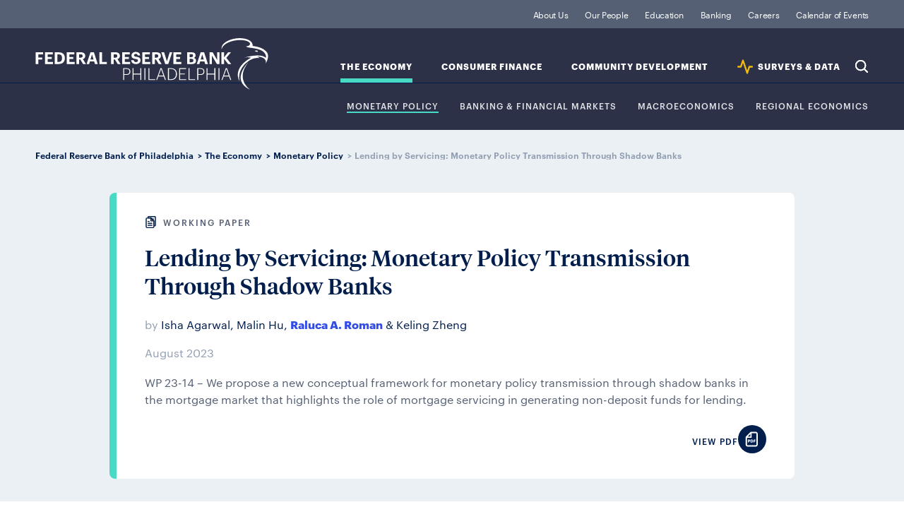

--- FILE ---
content_type: text/html; charset=utf-8
request_url: https://www.philadelphiafed.org/the-economy/monetary-policy/lending-by-servicing-monetary-policy-transmission-through-shadow-banks
body_size: 4827
content:

<!DOCTYPE html>

<html lang="en">
<head>
    

<title>Lending by Servicing: Monetary Policy Transmission Through Shadow Banks</title>
<link rel="icon" type="image/png" href="/-/media/Project/FRBP/FRBP-Portal/Settings/favicon-196x196.png" sizes="196x196"/>
<link rel="icon" type="image/png" href="/-/media/Project/FRBP/FRBP-Portal/Settings/favicon-128x128.png" sizes="128x128"/>
<link rel="icon" type="image/png" href="/-/media/Project/FRBP/FRBP-Portal/Settings/favicon-96x96.png" sizes="96x96"/>
<link rel="icon" type="image/png" href="/-/media/Project/FRBP/FRBP-Portal/Settings/favicon-32x32.png" sizes="32x32"/>
<link rel="icon" type="image/png" href="/-/media/Project/FRBP/FRBP-Portal/Settings/favicon-16x16.png" sizes="16x16"/><meta itemprop="url" content="https://www.philadelphiafed.org/the-economy/monetary-policy/lending-by-servicing-monetary-policy-transmission-through-shadow-banks"  />
<meta http-equiv="Content-type" content="text/html; charset=utf-8 "/>
<meta name="viewport" content="width=device-width, initial-scale=1.0"/>
<meta content="Lending by Servicing: Monetary Policy Transmission Through Shadow Banks" property="og:title" />
<meta content="WP 23-14 – We propose a new conceptual framework for monetary policy transmission through shadow banks in the mortgage market that highlights the role of mortgage servicing in generating non-deposit funds for lending." property="og:description" />

<meta content="{97811AC1-A3AA-405E-8F15-5E508AA278BC}" property="og:type" />
<meta content="https://www.philadelphiafed.org/the-economy/monetary-policy/lending-by-servicing-monetary-policy-transmission-through-shadow-banks" property="og:url" /><script src="/assets/js/init.js"></script>

        <link rel="stylesheet" type="text/css" href="/pages/article/page.css" />


    <!-- Google Tag Manager -->
    <script>
    (function (w, d, s, l, i) {
            w[l] = w[l] || []; w[l].push({
                'gtm.start':
                    new Date().getTime(), event: 'gtm.js'
            }); var f = d.getElementsByTagName(s)[0],
                j = d.createElement(s), dl = l != 'dataLayer' ? '&l=' + l : ''; j.async = true; j.src =
                    'https://www.googletagmanager.com/gtm.js?id=' + i + dl; f.parentNode.insertBefore(j, f);
        })(window, document, 'script', 'dataLayer', 'GTM-KS5HGCQ');</script>
    <!-- End Google Tag Manager -->


    
    
<style>

.data-release-archive-filter-result ul li a[href$=xlsx]:after {
    content: "";
    width: 19px;
    height: 19px;
    vertical-align: middle;
    margin-left: 1px;
    margin-top: -4px;
    display: inline-block;
    background-size: contain;
    background-repeat: no-repeat;
    background-image: url(/assets/images/svg/icon-utility/xlsx.svg);
}
</style>


</head>

<body>
    <!-- Google Tag Manager (noscript) -->
    <noscript>
        <iframe src="https://www.googletagmanager.com/ns.html?id=GTM-KS5HGCQ"
                height="0" width="0" style="display:none;visibility:hidden"></iframe>
    </noscript>
    <!-- End Google Tag Manager (noscript) -->
    
    <div id="wrapper">
        <header>
            
<div class="navigation" data-id="{B6C5EC66-A40F-477D-95AC-AFF13DF3DF75}" >
    <div class="nav-logo">
        <a href="/">Federal Reserve Bank of Philadelphia</a>
    </div>
    <div class="skip-links">
        <a class="sr-only visible-when-focused" href="#content">skip to main content</a>
        <a class="sr-only visible-when-focused" href="#footer">skip to footer</a>
    </div>
    <div class="nav-search">
        <button type="button">Search</button>
    </div>
    <div class="nav-menu">
        <button type="button"
                aria-expanded="false"
                id="nav-control-links"
                aria-controls="nav-links">
            Expand Menu
        </button>
    </div>
    <nav id="nav-links" role="region" aria-labelledby="nav-control-links">
        <ul class="nav-institution">
                <li class="">
                    <a class=" institution" href="/about-us">
                    About Us
                    </a>
                </li>
                <li class="">
                    <a class=" " href="/our-people">
                    Our People
                    </a>
                </li>
                <li class="">
                    <a class=" institution" href="/education">
                    Education 
                    </a>
                </li>
                <li class="">
                    <a class=" banking-finance" href="/banking">
                    Banking
                    </a>
                </li>
                <li class="">
                    <a class=" " href="/careers">
                    Careers
                    </a>
                </li>
                <li class="">
                    <a class=" " href="/calendar-of-events">
                    Calendar of Events
                    </a>
                </li>
        </ul>
        <ul class="nav-topic">
                <li   class="active"   data-topic="the-economy">
                    <a class="active the-economy" id="nav-sub-topic-label-the-economy" href="/the-economy">
                    The Economy
                    </a>
                    <button type="button"
                            aria-expanded="false"
                            aria-controls="nav-sub-topic-the-economy">
                        Expand Sub-Topics
                    </button>
                            <ul class="nav-sub-topic" role="region" id="nav-sub-topic-the-economy" aria-labelledby="nav-sub-topic-label-the-economy">
                                    <li   class="active"  >
                                        <a class="active the-economy" id="nav-sub-topic-label-the-economy" href="/the-economy/monetary-policy">
                                        Monetary Policy
                                        </a>
                                    </li>
                                    <li   class=""  >
                                        <a class="active the-economy" id="nav-sub-topic-label-the-economy" href="/the-economy/banking-and-financial-markets">
                                        Banking &amp; Financial Markets
                                        </a>
                                    </li>
                                    <li   class=""  >
                                        <a class="active the-economy" id="nav-sub-topic-label-the-economy" href="/the-economy/macroeconomics">
                                        Macroeconomics
                                        </a>
                                    </li>
                                    <li   class=""  >
                                        <a class="active the-economy" id="nav-sub-topic-label-the-economy" href="/the-economy/regional-economics">
                                        Regional Economics
                                        </a>
                                    </li>
                            </ul>
                </li>
                <li   class=""   data-topic="consumer-finance">
                    <a class=" consumer-finance" id="nav-sub-topic-label-consumer-finance" href="/consumer-finance">
                    Consumer Finance
                    </a>
                    <button type="button"
                            aria-expanded="false"
                            aria-controls="nav-sub-topic-consumer-finance">
                        Expand Sub-Topics
                    </button>
                            <ul class="nav-sub-topic" role="region" id="nav-sub-topic-consumer-finance" aria-labelledby="nav-sub-topic-label-consumer-finance">
                                    <li   class=""  >
                                        <a class=" consumer-finance" id="nav-sub-topic-label-consumer-finance" href="/consumer-finance/payment-systems">
                                        Payment Systems
                                        </a>
                                    </li>
                                    <li   class=""  >
                                        <a class=" consumer-finance" id="nav-sub-topic-label-consumer-finance" href="/consumer-finance/consumer-credit">
                                        Consumer Credit
                                        </a>
                                    </li>
                                    <li   class=""  >
                                        <a class=" consumer-finance" id="nav-sub-topic-label-consumer-finance" href="/consumer-finance/education-finance">
                                        Education Finance
                                        </a>
                                    </li>
                                    <li   class=""  >
                                        <a class=" consumer-finance" id="nav-sub-topic-label-consumer-finance" href="/consumer-finance/mortgage-markets">
                                        Mortgage Markets
                                        </a>
                                    </li>
                            </ul>
                </li>
                <li   class=""   data-topic="community-development">
                    <a class=" community-development" id="nav-sub-topic-label-community-development" href="/community-development">
                    Community Development
                    </a>
                    <button type="button"
                            aria-expanded="false"
                            aria-controls="nav-sub-topic-community-development">
                        Expand Sub-Topics
                    </button>
                            <ul class="nav-sub-topic" role="region" id="nav-sub-topic-community-development" aria-labelledby="nav-sub-topic-label-community-development">
                                    <li   class=""  >
                                        <a class=" community-development" id="nav-sub-topic-label-community-development" href="/community-development/inclusive-growth">
                                        Inclusive Growth
                                        </a>
                                    </li>
                                    <li   class=""  >
                                        <a class=" community-development" id="nav-sub-topic-label-community-development" href="/community-development/credit-and-capital">
                                        Credit &amp; Capital
                                        </a>
                                    </li>
                                    <li   class=""  >
                                        <a class=" community-development" id="nav-sub-topic-label-community-development" href="/community-development/housing-and-neighborhoods">
                                        Housing &amp; Neighborhoods
                                        </a>
                                    </li>
                                    <li   class=""  >
                                        <a class=" community-development" id="nav-sub-topic-label-community-development" href="/community-development/workforce-and-economic-development">
                                        Workforce &amp; Economic Development
                                        </a>
                                    </li>
                            </ul>
                </li>
                <li   class=""   data-topic="data">
                    <a class=" data" id="nav-sub-topic-label-data" href="/surveys-and-data">
                    SURVEYS &amp; DATA
                    </a>
                    <button type="button"
                            aria-expanded="false"
                            aria-controls="nav-sub-topic-data">
                        Expand Sub-Topics
                    </button>
                            <ul class="nav-sub-topic" role="region" id="nav-sub-topic-data" aria-labelledby="nav-sub-topic-label-data">
                                    <li   class=""  >
                                        <a class=" data" id="nav-sub-topic-label-data" href="/surveys-and-data/real-time-data-research">
                                        REAL-TIME DATA RESEARCH
                                        </a>
                                    </li>
                                    <li   class=""  >
                                        <a class=" data" id="nav-sub-topic-label-data" href="/surveys-and-data/regional-economic-analysis">
                                        Regional Economic Analysis
                                        </a>
                                    </li>
                                    <li   class=""  >
                                        <a class=" data" id="nav-sub-topic-label-data" href="/surveys-and-data/consumer-finance-data">
                                        CONSUMER FINANCE DATA
                                        </a>
                                    </li>
                                    <li   class=""  >
                                        <a class=" data" id="nav-sub-topic-label-data" href="/surveys-and-data/community-development-data">
                                        COMMUNITY DEVELOPMENT DATA
                                        </a>
                                    </li>
                            </ul>
                </li>
            <li class="nav-search">
                <button type="button">Search</button>
            </li>
        </ul>
    </nav>
</div>

<script>
  FRBP.extend( 'components', {
    id: '{B6C5EC66-A40F-477D-95AC-AFF13DF3DF75}',
    name: 'global-nav',
    element: document.querySelector( '[data-id="{B6C5EC66-A40F-477D-95AC-AFF13DF3DF75}"]' ),
    options: {
      searchPagePath: '/search-results', //url to search page (everything but the domain)
      showSearchOverlay: true,
      endpoint: '/api/suggest'
    },
    attributes: {"suggestedSearch":[{"title":"Manufacturing Business Outlook Survey","url":"/search-results?searchQuery=Manufacturing Business Outlook Survey"},{"title":"Housing Improvement","url":"/search-results?searchQuery=Housing Improvement"},{"title":"Workforce Development","url":"/search-results?searchQuery=Workforce Development"},{"title":"Economic Research","url":"/search-results?searchQuery=Economic Research"}]}
  } );
</script><nav class="breadcrumbs">
    <ul>
                <li>
                        <a href=/>Federal Reserve Bank of Philadelphia</a>
                </li>
                <li>
                        <a href=/the-economy>The Economy</a>
                </li>
                <li>
                        <a href=/the-economy/monetary-policy>Monetary Policy</a>
                </li>
                <li>
Lending by Servicing: Monetary Policy Transmission Through Shadow Banks                </li>
    </ul>
</nav>



        </header>

        <main id="content" tabindex="-1" class="page page-article">

            <header>
                
            </header>

            
<div class="article-intro article ">


    <div class="intro-content the-economy">
        <p class="icon-type-label icon-type-working-paper">Working Paper</p>

        <h1 itemprop="name">Lending by Servicing: Monetary Policy Transmission Through Shadow Banks</h1>

            <div class="intro-authors">
                <p class="author-by">by</p>
                <ul class="authors">
<li class="author"><span itemprop="author">Isha Agarwal</span>,&nbsp;</li><li class="author"><span itemprop="author">Malin Hu</span>,&nbsp;</li><li class="author"><a href="/our-people/raluca-a-roman" itemprop="author">Raluca A. Roman</a>&nbsp;&amp;&nbsp;</li><li class="author"><span itemprop="author">Keling Zheng</span></li>                </ul>
            </div>

        <p class="article-date-published" itemprop="datePublished">August 2023</p>

        <p class="intro-excerpt" itemprop="description">WP 23-14 – We propose a new conceptual framework for monetary policy transmission through shadow banks in the mortgage market that highlights the role of mortgage servicing in generating non-deposit funds for lending.</p>

        <div class="article-intro-footer">

            <div>


            </div>

                <div class="download-share-intro">

                    <p class="download-text">View PDF</p>
                    <ul class="download-icons">
                        <li class="share-circle-icon">
                            <a href="/-/media/FRBP/Assets/working-papers/2023/wp23-14.pdf" target="_blank">
                                <img src="/assets/images/svg/icon-utility/pdf-circle.svg" alt="PDF">
                            </a>
                        </li>
                    </ul>

                </div>


        </div>


    </div>

</div>

<div class="download-share-icons article">

    <div class="download-share">

        <p class="share-text">Share</p>
        <ul class="share-icons">

                <li class="share-download-btn share-circle-icon">
                    <a href="/-/media/FRBP/Assets/working-papers/2023/wp23-14.pdf" target="_blank">
                        <img src="/assets/images/svg/icon-utility/pdf-circle.svg" alt="PDF">
                    </a>
                </li>
            <li class="share-circle-icon">
                <a href="https://www.linkedin.com/shareArticle?mini=true&amp;source=FRBP&amp;url=https%253A%252F%252Fwww.philadelphiafed.org%252Fthe-economy%252Fmonetary-policy%252Flending-by-servicing-monetary-policy-transmission-through-shadow-banks&amp;title=Lending by Servicing: Monetary Policy Transmission Through Shadow Banks" target="_blank">
                    <img src="/assets/images/svg/icon-social/linkedin-circle.svg" alt="LinkedIn">
                </a>
            </li>
            <li class="share-circle-icon">
                <a href="https://twitter.com/intent/tweet?url=https%253A%252F%252Fwww.philadelphiafed.org%252Fthe-economy%252Fmonetary-policy%252Flending-by-servicing-monetary-policy-transmission-through-shadow-banks&amp;text=Lending by Servicing: Monetary Policy Transmission Through Shadow Banks" target="_blank">
                    <img src="/assets/images/svg/icon-social/x-circle.svg" alt="X">
                </a>
            </li>
            <li class="share-circle-icon">
                <a href="https://www.facebook.com/sharer.php?u=https%3a%2f%2fwww.philadelphiafed.org%2fthe-economy%2fmonetary-policy%2flending-by-servicing-monetary-policy-transmission-through-shadow-banks" target="_blank">
                    <img src="/assets/images/svg/icon-social/facebook-circle.svg" alt="Facebook">
                </a>
            </li>
            <li class="share-circle-icon">
                <a href="https://www.threads.net/intent/post?url=https%3a%2f%2fwww.philadelphiafed.org%2fthe-economy%2fmonetary-policy%2flending-by-servicing-monetary-policy-transmission-through-shadow-banks&amp;text=Lending by Servicing: Monetary Policy Transmission Through Shadow Banks" target="_blank">
                    <img src="/assets/images/svg/icon-social/threads-circle.svg" alt="Threads">
                </a>
            </li>
            <li class="share-circle-icon">
                <a href="mailto:?subject=Lending by Servicing: Monetary Policy Transmission Through Shadow Banks&amp;body=https%3a%2f%2fwww.philadelphiafed.org%2fthe-economy%2fmonetary-policy%2flending-by-servicing-monetary-policy-transmission-through-shadow-banks" target="_blank">
                    <img src="/assets/images/svg/icon-utility/mail-circle.svg" alt="Email">
                </a>
            </li>
        </ul>
    </div>

</div>

<div class="article-body the-economy">
    <p>We document that mortgage servicing acts as a natural hedge against interest rate shocks and dampens the effect of monetary policy on shadow bank mortgage lending. Higher interest rates reduce prepayment risk, increasing the collateral value of mortgage servicing assets and cash flow from servicing income. This enables shadow banks with greater exposure to mortgage servicing to obtain more funding. The mortgage servicing channel is weaker for traditional banks due to their reliance on deposit funding and the capital charge on mortgage servicing assets. Our estimates imply that the rising share of shadow banks in mortgage servicing has weakened the pass-through of monetary policy to aggregate mortgage lending.</p>

        <a class="outline-button cta" href="/-/media/FRBP/Assets/working-papers/2023/wp23-14.pdf">View the Full Working Paper</a>
</div>
    <aside class="related-content">
            <div class="group-cards-article">
                <h2>Related Content</h2>
                <div class="cards-article-wrapper">
                            <div data-content-type="working paper" class="card card-article the-economy">
                                <div class="card-content">
                                    <div class="eyebrow">
                                            <p class="topic-title">
                                                <a href="/the-economy/banking-and-financial-markets">Banking and Financial Markets</a>
                                            </p>
                                        <p class="icon-type-label icon-type-working-paper">
                                            Working Paper
                                        </p>
                                    </div>
                                    <div class="card-body">
                                        <header class=the-economy>
                                            <h2>
                                                <a href=/the-economy/banking-and-financial-markets/market-concentration-in-fintech>
                                                    Market Concentration in Fintech
                                                </a>
                                            </h2>
                                                    <div class="article-authors-date">
                                                        <p class="article-author-by">by</p>
                                                        <ul class="authors">
<li class="author"><span itemprop="author">Dean Corbae</span>,&nbsp;</li><li class="author"><a href="/our-people/derasmo-pablo" itemprop="author">Pablo D'Erasmo</a>&nbsp;&amp;&nbsp;</li><li class="author"><span itemprop="author">Kuan Liu</span></li>                                                        </ul>
                                                        <p class="article-date">June 2023</p>
                                                    </div>
                                        </header>
                                        <p class="article-excerpt">WP 23-11 – We study the market for residential mortgages from 2011 to 2019. We find that the market share of nonbanks doubled and that concentration among fintech lenders is high. We estimate that changes in quality/technology explain these facts.</p>
                                    </div>
                                </div>
                            </div>
                            <div data-content-type="working paper" class="card card-article the-economy">
                                <div class="card-content">
                                    <div class="eyebrow">
                                            <p class="topic-title">
                                                <a href="/the-economy/monetary-policy">Monetary Policy</a>
                                            </p>
                                        <p class="icon-type-label icon-type-working-paper">
                                            Working Paper
                                        </p>
                                    </div>
                                    <div class="card-body">
                                        <header class=the-economy>
                                            <h2>
                                                <a href=/the-economy/monetary-policy/monetary-policy-with-heterogeneous-agents>
                                                    Doves for the Rich, Hawks for the Poor? Distributional Consequences of Systematic Monetary Policy
                                                </a>
                                            </h2>
                                                    <div class="article-authors-date">
                                                        <p class="article-author-by">by</p>
                                                        <ul class="authors">
<li class="author"><span itemprop="author">Nils Gornemann</span>,&nbsp;</li><li class="author"><span itemprop="author">Keith Kuester</span>&nbsp;&amp;&nbsp;</li><li class="author"><a href="/our-people/makoto-nakajima" itemprop="author">Makoto Nakajima</a></li>                                                        </ul>
                                                        <p class="article-date">Revised: July 2021</p>
                                                    </div>
                                        </header>
                                        <p class="article-excerpt">WP 12-21/R – We build a New Keynesian business-cycle model with rich household heterogeneity.</p>
                                    </div>
                                </div>
                            </div>
                            <div data-content-type="article" class="card card-article the-economy">
                                <div class="card-content">
                                    <div class="eyebrow">
                                            <p class="topic-title">
                                                <a href="/the-economy/monetary-policy">Monetary Policy</a>
                                            </p>
                                        <p class="icon-type-label icon-type-article">
                                            Article
                                        </p>
                                    </div>
                                    <div class="card-body">
                                        <header class=the-economy>
                                            <h2>
                                                <a href=/the-economy/monetary-policy/does-monetary-policy-have-differential-regional-effects>
                                                    Does Monetary Policy Have Differential Regional Effects?
                                                </a>
                                            </h2>
                                                    <div class="article-authors-date">
                                                        <p class="article-author-by">by</p>
                                                        <ul class="authors">
<li class="author"><a href="/our-people/gerald-a-carlino" itemprop="author">Gerald A. Carlino</a>&nbsp;&amp;&nbsp;</li><li class="author"><span itemprop="author">Robert DeFina</span></li>                                                        </ul>
                                                        <p class="article-date">March/April 1996</p>
                                                    </div>
                                        </header>
                                        <p class="article-excerpt">Business Review — In simple textbook descriptions, monetary policy actions have a uniform national effect. In reality, the nation is made up of diverse regions that are linked but that respond differently to changing economic circumstances.</p>
                                            <div class="article-tags tags">
                                                    <a class="tag" href="/search-results/all-work?pageStart=1&amp;pageSize=12&amp;searchtype=business-review">Business Review</a>
                                            </div>
                                    </div>
                                </div>
                            </div>
                </div>
            </div>
    </aside>


            <section class="cards"></section>

            

        </main>
        <footer>
            
<div class="footer" id="footer" tabindex="-1">
    <div class="footer-contact">
        <h4>Contact Us</h4>
        <address>
            <div class="contact-address circle-icon">
                <p><p>Ten Independence Mall</p>
<p>Philadelphia, PA 19106</p></p>
            </div>
            <p class="contact-phone circle-icon"><a href="tel:(215) 574-6000">(215) 574-6000</a></p>
        </address>

        <nav class="contact-social">
            <ul>

                    <li class="share-circle-icon">

                        <a target="_blank" title="linkedin-frbp" rel="noopener noreferrer" href="https://www.linkedin.com/company/philadelphiafed/">
                        <img src="/-/media/FRBP/Assets/Images/social/linkedin-circle.svg?iar=0&amp;hash=03D1CA336F233706A0AD87B567E3B640" alt="LinkedIn" />
                        </a>

                    </li>
                    <li class="share-circle-icon">

                        <a target="_blank" rel="noopener noreferrer" href="https://twitter.com/philadelphiafed">
                        <img src="/-/media/FRBP/Assets/Images/social/x-circle.svg?iar=0&amp;hash=2FE751E6EEC664CF758311B734D37798" alt="Twitter" />
                        </a>

                    </li>
                    <li class="share-circle-icon">

                        <a target="_blank" rel="noopener noreferrer" href="https://www.youtube.com/user/PhillyFed">
                        <img src="/-/media/FRBP/Assets/Images/social/youtube-circle.svg?iar=0&amp;hash=AF25ECB8538FB9764B3777ACF1E339FA" alt="YouTube" />
                        </a>

                    </li>
                    <li class="share-circle-icon">

                        <a target="_blank" rel="noopener noreferrer" href="https://www.facebook.com/pg/philadelphiafed">
                        <img src="/-/media/FRBP/Assets/Images/social/facebook-circle.svg?iar=0&amp;hash=93E67FCF22A31927339EF159BE9318E4" alt="Facebook" />
                        </a>

                    </li>
                    <li class="share-circle-icon">

                        <a target="_blank" title="threads-frbp" rel="noopener noreferrer" href="https://www.threads.net/@philadelphiafed">
                        <img src="/-/media/FRBP/Assets/Images/social/threads-circle.svg?iar=0&amp;hash=69A1107DD754B37AF5685A446257AA64" alt="Threads" />
                        </a>

                    </li>
                    <li class="share-circle-icon">

                        <a target="_blank" rel="noopener noreferrer" href="https://www.instagram.com/philadelphiafed/">
                        <img src="/-/media/FRBP/Assets/Images/social/instagram-circle.svg?iar=0&amp;hash=95774A86DAEFFDEC06946FDAABC3B050" alt="Instagram" />
                        </a>

                    </li>

            </ul>
        </nav>
    </div>
	<nav class="footer-pages">
		<ul>
				<li>

					<a href="/about-us/privacy-notice">
					Privacy Notice
					</a>

				</li>
				<li>

					<a href="/about-us/newsroom">
					Newsroom
					</a>

				</li>
				<li>

					<a href="/about-us/subscriptions">
					Subscribe
					</a>

				</li>
				<li>

					<a href="/contact-us">
					Contact
					</a>

				</li>

		</ul>
		<p class="copyright">Copyright 2025. All rights reserved. Federal Reserve Bank of Philadelphia</p>
	</nav>

</div>

        </footer>
    </div>
    
    <script src="/pages/article/page.js"></script>

    <!-- /#wrapper -->
<script type="text/javascript"  src="/ptevynliaV/pPDiRFfV/Gs/iYp5m8c8LNtGfDaN/LgkyW3ReUgE/JTwbLCt/AdWA"></script></body>
</html>

--- FILE ---
content_type: text/css
request_url: https://www.philadelphiafed.org/pages/article/page.css
body_size: 17902
content:
/*! normalize.css v8.0.1 | MIT License | github.com/necolas/normalize.css */html{line-height:1.15;-webkit-text-size-adjust:100%}body{margin:0}main{display:block}h1{font-size:2em;margin:.67em 0}hr{box-sizing:content-box;height:0;overflow:visible}pre{font-family:monospace,monospace;font-size:1em}a{background-color:transparent}abbr[title]{border-bottom:none;text-decoration:underline;-webkit-text-decoration:underline dotted;text-decoration:underline dotted}b,strong{font-weight:bolder}code,kbd,samp{font-family:monospace,monospace;font-size:1em}small{font-size:80%}sub,sup{font-size:75%;line-height:0;position:relative;vertical-align:baseline}sub{bottom:-.25em}sup{top:-.5em}img{border-style:none}button,input,optgroup,select,textarea{font-family:inherit;font-size:100%;line-height:1.15;margin:0}button,input{overflow:visible}button,select{text-transform:none}[type=button],[type=reset],[type=submit],button{-webkit-appearance:button}[type=button]::-moz-focus-inner,[type=reset]::-moz-focus-inner,[type=submit]::-moz-focus-inner,button::-moz-focus-inner{border-style:none;padding:0}[type=button]:-moz-focusring,[type=reset]:-moz-focusring,[type=submit]:-moz-focusring,button:-moz-focusring{outline:1px dotted ButtonText}fieldset{padding:.35em .75em .625em}legend{box-sizing:border-box;color:inherit;display:table;max-width:100%;padding:0;white-space:normal}progress{vertical-align:baseline}textarea{overflow:auto}[type=checkbox],[type=radio]{box-sizing:border-box;padding:0}[type=number]::-webkit-inner-spin-button,[type=number]::-webkit-outer-spin-button{height:auto}[type=search]{-webkit-appearance:textfield;outline-offset:-2px}[type=search]::-webkit-search-decoration{-webkit-appearance:none}::-webkit-file-upload-button{-webkit-appearance:button;font:inherit}details{display:block}summary{display:list-item}[hidden],template{display:none}@font-face{font-family:Graphik-Bold;src:url(/assets/fonts/Graphik-Bold.ttf) format("truetype"),url(/assets/fonts/Graphik-Bold.otf) format("opentype")}@font-face{font-family:Graphik-Light;src:url(/assets/fonts/Graphik-Light.otf) format("opentype")}@font-face{font-family:Graphik-Medium;src:url(/assets/fonts/Graphik-Medium.ttf) format("truetype"),url(/assets/fonts/Graphik-Medium.otf) format("opentype")}@font-face{font-family:Graphik-Regular;src:url(/assets/fonts/Graphik-Regular.ttf) format("truetype"),url(/assets/fonts/Graphik-Regular.otf) format("opentype")}@font-face{font-family:Graphik-RegularItalic;src:url(/assets/fonts/Graphik-RegularItalic.otf) format("opentype")}@font-face{font-family:Graphik-Semibold;src:url(/assets/fonts/Graphik-Semibold-Web.ttf) format("truetype"),url(/assets/fonts/Graphik-Semibold.otf) format("opentype")}@font-face{font-family:TiemposHeadline-Bold;src:url(/assets/fonts/TiemposHeadline-Bold.ttf) format("truetype")}@font-face{font-family:TiemposHeadline-Semibold;src:url(/assets/fonts/TiemposHeadline-Semibold.otf) format("opentype")}@font-face{font-family:TiemposHeadline-SemiboldItalic;src:url(/assets/fonts/TiemposHeadline-SemiboldItalic.otf) format("opentype")}@font-face{font-family:TiemposHeadline-Medium;src:url(/assets/fonts/TiemposHeadline-Medium.ttf) format("truetype"),url(/assets/fonts/TiemposHeadline-Medium.otf) format("opentype")}@font-face{font-family:TiemposHeadline-Regular;src:url(/assets/fonts/TiemposHeadline-Regular.otf) format("truetype")}@font-face{font-family:TiemposText-Bold;src:url(/assets/fonts/TiemposText-Bold.otf) format("opentype")}@font-face{font-family:TiemposText-Regular;src:url(/assets/fonts/TiemposText-Regular.otf) format("opentype")}@font-face{font-family:TiemposText-Italic;src:url(/assets/fonts/TiemposText-Regular.otf) format("opentype")}[class*=icon-topic-]:before,[class*=icon-type-]:before{width:17px;content:"";height:17px;display:inline-block;background-size:contain;background-repeat:no-repeat;margin:0 9px 0 0}.icon-topic-label,.icon-type-label{margin:0;display:flex;font-size:.75rem;font-weight:500;line-height:1rem;letter-spacing:.0625rem;align-items:flex-end;text-transform:uppercase;font-family:Graphik-Medium;color:#556074}.icon-type-about:before{background-image:url(/assets/images/svg/icon-content-type/about.svg)}.icon-type-annual-report:before{background-image:url(/assets/images/svg/icon-content-type/annual-report.svg)}.icon-type-article:before{background-image:url(/assets/images/svg/icon-content-type/article.svg)}.icon-type-audio:before{background-image:url(/assets/images/svg/icon-content-type/audio.svg)}.icon-type-brief:before{background-image:url(/assets/images/svg/icon-content-type/brief.svg)}.icon-type-chart:before,.icon-type-charts:before{background-image:url(/assets/images/svg/icon-content-type/chart.svg)}.icon-type-circular-letters:before{background-image:url(/assets/images/svg/icon-content-type/circular-letter.svg)}.icon-type-conference-summary:before{background-image:url(/assets/images/svg/icon-content-type/conference-summary.svg)}.icon-type-data:before,.icon-type-dataset:before{background-image:url(/assets/images/svg/icon-content-type/data.svg)}.icon-type-discussion-paper:before{background-image:url(/assets/images/svg/icon-content-type/discussion-paper.svg)}.icon-type-event:before{background-image:url(/assets/images/svg/icon-content-type/event.svg)}.icon-type-experts:before{background-image:url(/assets/images/svg/icon-content-type/experts.svg)}.icon-type-indices:before{background-image:url(/assets/images/svg/icon-content-type/index.svg)}.icon-type-institution:before{background-image:url(/assets/images/svg/icon-content-type/news-grey.svg)}.icon-type-lesson-plan:before{background-image:url(/assets/images/svg/icon-content-type/lesson-plan.svg)}.icon-type-news:before{background-image:url(/assets/images/svg/icon-content-type/news.svg)}.icon-type-page:before{background-image:url(/assets/images/svg/icon-content-type/page.svg)}.icon-type-perspective:before{background-image:url(/assets/images/svg/icon-content-type/perspective.svg)}.icon-type-podcast:before{background-image:url(/assets/images/svg/icon-content-type/podcast.svg)}.icon-type-news-release:before,.icon-type-press-release:before{background-image:url(/assets/images/svg/icon-content-type/press-release.svg)}.icon-type-report:before,.icon-type-special-report:before{background-image:url(/assets/images/svg/icon-content-type/report.svg)}.icon-type-speech:before{background-image:url(/assets/images/svg/icon-content-type/speech.svg)}.icon-type-statement:before{background-image:url(/assets/images/svg/icon-content-type/statement.svg)}.icon-type-survey:before{background-image:url(/assets/images/svg/icon-content-type/survey.svg)}.icon-type-topic:before{background-image:url(/assets/images/svg/icon-content-type/topic.svg)}.icon-type-video:before{background-image:url(/assets/images/svg/icon-content-type/video.svg)}.icon-type-webinar:before{background-image:url(/assets/images/svg/icon-content-type/webinar.svg)}.icon-type-working-paper:before{background-image:url(/assets/images/svg/icon-content-type/working-paper.svg)}.icon-type-pdf:before{width:19px;height:19px;background-image:url(/assets/images/svg/icon-utility/pdf-federal-text.svg)}.circle-icon{margin-bottom:3px;position:relative}.circle-icon a{width:40px;height:0;overflow:hidden;padding-top:43px;display:inline-block}.circle-icon:after,.circle-icon:before{left:0;top:3px;content:"";width:40px;height:40px;position:absolute;pointer-events:none}.circle-icon:after{background-repeat:no-repeat}.circle-icon:before{border-radius:50%;background-color:#001753}.share-twitter:after{background-image:url(/assets/images/svg/icon-social/twitter.svg)}.share-linkedin:after{background-image:url(/assets/images/svg/icon-social/linkedin.svg);background-position:50% 47%}.share-download:after{background-position:88% 50%;background-image:url(/assets/images/svg/icon-utility/download-white-padding.svg)}.contact-address:after{background-position:88% 63%;background-image:url(/assets/images/svg/icon-utility/map-pin-white.svg)}.contact-phone:after{background-position:88% 63%;background-image:url(/assets/images/svg/icon-utility/phone-white.svg)}.submit-paper:after{background-image:url(/assets/images/svg/icon-utility/submit-paper-white.svg);background-position:52% 37%}[class*=icon-info-]:before{width:26px;content:"";height:26px;display:inline-block;margin:0 2px -8px -4px;background-size:contain;background-repeat:no-repeat}.icon-info-phone:before{background-image:url(/assets/images/svg/icon-utility/phone.svg)}.icon-info-phone-white:before{background-image:url(/assets/images/svg/icon-utility/phone-white.svg)}.icon-info-email:before{background-image:url(/assets/images/svg/icon-utility/mail.svg)}.icon-info-email-white:before{background-image:url(/assets/images/svg/icon-utility/mail-white.svg)}.icon-info-utility:before{margin:0;width:0;height:0}.icon-info-utility:after{content:"";display:inline-block;background-size:contain;background-repeat:no-repeat;margin:0;background-image:url(/assets/images/svg/icon-utility/information.svg)}.icon-info-utility:hover:after{background-image:url(/assets/images/svg/icon-utility/information-hover.svg)}.icon-info-cv:before{width:16px;height:24px;margin-right:4px;margin-left:0;background-image:url(/assets/images/svg/icon-utility/cv.svg)}.icon-info-media-kit:before{background-image:url(/assets/images/svg/icon-utility/media-kit.svg);width:20px;height:20px;margin-bottom:-4px;margin-right:0}.icon-info-external:before{background-image:url(/assets/images/svg/icon-utility/external-link-dark-blue.svg);width:25px;height:25px;margin-bottom:-6px;margin-right:0}.article-body a[href*=".csv"]:after,.article-body a[href*=".doc"]:after,.article-body a[href*=".docx"]:after,.article-body a[href*=".pdf"]:after,.article-body a[href*=".txt"]:after,.article-body a[href*=".xls"]:after,.article-body a[href*=".xlsx"]:after,.article-body a[href*=".zip"]:after{width:19px;height:19px;vertical-align:middle;margin-left:2px;margin-top:-4px;display:inline-block;background-size:contain;background-repeat:no-repeat}.article-body a[href*=".doc"]:after,.article-body a[href*=".docx"]:after{content:""/"doc";background-image:url(/assets/images/svg/icon-utility/doc-link-text.svg)}.article-body a[href*=".doc"]:hover:after,.article-body a[href*=".docx"]:hover:after{content:""/"doc";background-image:url(/assets/images/svg/icon-utility/doc-hover-text.svg)}.article-body a[href*=".xls"]:after,.article-body a[href*=".xlsx"]:after{content:""/"xlsx";background-image:url(/assets/images/svg/icon-utility/xlsx-link-text.svg)}.article-body a[href*=".xls"]:hover:after,.article-body a[href*=".xlsx"]:hover:after{content:""/"xlsx";background-image:url(/assets/images/svg/icon-utility/xlsx-hover-text.svg)}.article-body a[href*=".csv"]:after{content:""/"csv";background-image:url(/assets/images/svg/icon-utility/csv-link-text.svg)}.article-body a[href*=".csv"]:hover:after{content:""/"csv";background-image:url(/assets/images/svg/icon-utility/csv-hover-text.svg)}.article-body a[href*=".txt"]:after{content:""/"txt";background-image:url(/assets/images/svg/icon-utility/txt-link-text.svg)}.article-body a[href*=".txt"]:hover:after{content:""/"txt";background-image:url(/assets/images/svg/icon-utility/txt-hover-text.svg)}.article-body a[href*=".pdf"]:after{content:""/"pdf";background-image:url(/assets/images/svg/icon-utility/pdf-link-text.svg)}.article-body a[href*=".pdf"]:hover:after{content:""/"pdf";background-image:url(/assets/images/svg/icon-utility/pdf-hover-text.svg)}.article-body a[href*=".zip"]:after{content:""/"zip";background-image:url(/assets/images/svg/icon-content-type/working-paper-link.svg)}.article-body a[href*=".zip"]:hover:after{content:""/"zip";background-image:url(/assets/images/svg/icon-content-type/working-paper-link-over.svg)}h1,h2,h3,h4,h5,h6{margin:0;font-weight:400}input::-ms-clear{display:none}.sr-only{width:1px;height:1px;margin:-1px;overflow:hidden;position:absolute;white-space:nowrap;clip:rect(1px,1px,1px,1px)}.visible-when-focused:focus{clip:auto;width:auto;height:auto;margin:auto;position:static;overflow:visible;white-space:normal}#wrapper>header,.page{margin:0 auto}.page{outline:none;position:relative}.page>.cards:empty{display:none}a.button,button.button{color:#fff;padding:0 15px;display:flex;cursor:pointer;font-size:1.25rem;border-radius:4px;text-align:center;align-items:center;text-decoration:none;justify-content:center;font-family:Graphik-Bold;background:#324de6}a.button:hover,button.button:hover{background:#151d9c}picture img{display:block}.tags{flex-grow:5;display:flex;flex-wrap:wrap;align-items:flex-end;align-content:flex-end}.tag{font-size:.75rem;padding:6px 10px;border-radius:4px;margin:12px 10px 0 0;text-decoration:none;letter-spacing:-.00625rem;color:#324de6;font-family:Graphik-Medium;border:1px solid #556074}.article-head .article-topic-title,.article-head .topic-title,.eyebrow .topic-title{font-size:.75rem;margin:0 0 6px;letter-spacing:.05625rem;text-transform:uppercase;font-family:Graphik-Bold}.article-head .article-topic-title a,.article-head .topic-title a,.eyebrow .topic-title a{text-decoration:none;color:#011e4d}.article-head .podcast-timestamp:before,.eyebrow .podcast-timestamp:before{width:16px;content:"\B7";padding-right:3px;text-align:center;display:inline-block}.card-row{margin:0 0 10px}.youtube-video{aspect-ratio:16/9;width:100%}.hidden{display:none}.strong{font-weight:700}.m-0{margin:0}@media (min-width:768px){.card-row{display:flex;grid-gap:10px;gap:10px}.card-row .card:first-child:last-child{width:100%}}@media (min-width:1236px){#wrapper>.page,#wrapper>header{max-width:1366px;position:relative}}.breadcrumbs{background:#ebf0f4}.page>.related-content{padding:25px 0 10px;background-color:#ebf0f4}@media (min-width:768px){.page>.related-content{padding:50px 20px 60px}}@media (min-width:1236px){.page>.related-content{padding:40px 50px 50px;border-top:1px solid #c9d5de}}.breadcrumbs{font-size:.75rem;padding:29px 50px 15px;font-family:Graphik-Semibold;color:#011e4d;display:none}.breadcrumbs ul{margin:0;padding:0;list-style:none;width:90%;overflow:hidden;white-space:nowrap;text-overflow:ellipsis;vertical-align:bottom}.breadcrumbs li{display:inline-block}.breadcrumbs li:after{content:">";display:inline-block;margin:0 1px 0 3px}.breadcrumbs a{text-decoration:none;color:#011e4d}.breadcrumbs li:last-child:after{display:none}.breadcrumbs li:last-child,.breadcrumbs li:nth-last-child(2):after{color:#929fb2}@media (min-width:1236px){.breadcrumbs{display:block}}.article-intro{background-color:#ebf0f4;padding:24px 0}.article-intro[\:has\(.intro-image\)]{padding:0 0 24px}.article-intro:has(.intro-image){padding:0 0 24px}.article-intro .intro-image img{width:100%}.article-intro .intro-content{z-index:10;border-radius:8px;position:relative;margin:0 20px;background-color:#fff;border-left:6px solid;padding:20px}.article-intro .intro-image+.intro-content{margin:-20% 20px 0}.article-intro .intro-content h1{color:#011e4d;font-size:2rem;line-height:3rem;margin-bottom:24px;letter-spacing:normal;font-family:TiemposHeadline-Medium}.video-intro .intro-content h1{margin-bottom:8px}.event-intro .intro-content h1{margin-bottom:20px;line-height:2.5rem;letter-spacing:.0625rem}.article-intro .intro-content .icon-type-label{margin-bottom:16px;line-height:normal;color:#556074}.video-intro .intro-content .icon-type-label{line-height:1.875rem;align-items:center;margin-bottom:14px;letter-spacing:.0625rem}.event-intro .intro-content .icon-type-label{letter-spacing:.0625rem;margin-bottom:24px}.article-intro .intro-author{display:flex;flex-direction:row}.article-intro .intro-author .author-img{display:none}.article-intro .intro-author img{width:100%;height:100%}.article-intro .intro-authors,.article-intro .intro-content .author-by{color:#929fb2;font-family:Graphik-Regular;font-size:1rem;line-height:1.625rem;display:inline-block;margin:0}.article-intro .intro-author .author-name{display:inline-block;font-size:1rem;line-height:1.625rem;margin:0}.article-intro .intro-author a.author-name{color:#324de6;font-family:Graphik-Bold;text-decoration:none}.article-intro .intro-author a.author-name:hover{color:#151d9c}.article-intro .intro-author p.author-name{color:#011e4d;font-family:Graphik-Regular}.article-intro .intro-author .author-title{display:inline;color:#6d7788;font-family:Graphik-Regular;margin:0}.article-intro .intro-author .author-organization{font-family:Graphik-RegularItalic;font-size:1rem;color:#929fb2;margin:24px 0 0}.article-intro .intro-author .author-organization:before{content:"\2014";display:inline-block;margin-right:5px;font-family:Graphik-RegularItalic}.article-intro .article-date-published{font-size:1rem;font-family:Graphik-Regular;color:#929fb2;margin:16px 0 0;line-height:normal}.video-intro .article-date-published{margin:18px 0 0;line-height:1.5rem}.article-intro h1+.article-date-published{margin-top:0}.video-intro .article-date-published{margin-top:8px}.article-intro .intro-content .intro-excerpt{color:#556074;font-size:1rem;line-height:1.5rem;margin:24px 0 0;font-family:Graphik-Regular;display:block}.video-intro .intro-content .intro-excerpt{margin:8px 0 0}.article-intro .intro-content .intro-event-date,.article-intro .intro-content .intro-event-location,.article-intro .intro-content .intro-event-time{font-family:Graphik-Regular;font-size:1rem;color:#556074;margin:0;line-height:1.5rem}.article-intro .intro-content .intro-event-date span{display:block}.article-intro .intro-content .button{width:auto;padding:16px 40px;line-height:1.5rem;margin-top:20px}.article-intro .intro-content.institution{border-left-color:#011e4d}.article-intro .intro-content.community-development{border-left-color:#41b6f5}.article-intro .intro-content.the-economy{border-left-color:#49dac5}.article-intro .intro-content.banking-finance{border-left-color:#011e4d}.article-intro .intro-content.data{border-left-color:#f0ba0d}.article-intro .intro-content.consumer-finance{border-left-color:#a16ef7}.article-intro .article-intro-footer .article-intro-tags,.article-intro .article-intro-footer .download-share-intro{margin-top:20px}.article-intro .download-share-intro{display:none}.video-intro .spotlight-video{border:none;margin-top:24px}@media (min-width:768px){.article-intro{padding:32px 0}.article-intro[\:has\(.intro-image\)]{padding:0 0 32px}.article-intro:has(.intro-image){padding:0 0 32px}.video-intro{padding-bottom:40px}.article-intro .intro-content{height:auto;margin:0 20px;padding:32px 40px;box-sizing:border-box;max-width:970px;border-left:10px solid}.article-intro .intro-image+.intro-content{margin:-7% 20px 0}.video-intro .intro-content{padding:32px 72px 40px}}@media (min-width:768px) and (min-width:1070px){.article-intro .intro-content{margin:0 auto}.article-intro .intro-image+.intro-content{margin:-7% auto 0}}@media (min-width:768px){.article-intro .intro-content h1{line-height:2.5rem;margin-bottom:16px}.video-intro .intro-content h1{margin-bottom:8px}.article-intro .intro-content .icon-type-label{margin-bottom:22px;letter-spacing:.125rem}.video-intro .intro-content .icon-type-label{margin-bottom:14px}.article-intro .intro-author .author-img{height:40px;width:40px;overflow:hidden;border-radius:50%;display:block;min-width:40px}.article-intro .intro-author img{width:100%;height:100%}.article-intro .intro-author .author-desc{margin-left:10px;align-content:center}.article-intro .intro-author .author-title:before{content:"\B7";display:inline-block;font-family:Graphik-Medium;color:#6d7788;padding:0 8px 0 5px}.article-intro .intro-author .author-organization{margin:2px 0 0}.article-intro .intro-content .intro-excerpt{margin-top:20px}.video-intro .intro-content .intro-excerpt{margin-top:8px}.article-intro .intro-content .intro-event-date,.article-intro .intro-content .intro-event-location,.article-intro .intro-content .intro-event-time{font-size:1.75rem;line-height:2rem}.article-intro .intro-content .intro-event-date,.article-intro .intro-content .intro-event-date span,.article-intro .intro-content .intro-event-time{display:inline}.article-intro .intro-content .button{width:-moz-fit-content;width:fit-content;margin:20px 0 0}.article-intro .article-intro-footer{display:flex;align-items:center;justify-content:space-between}.article-intro .article-intro-footer .article-intro-tags,.article-intro .article-intro-footer .download-share-intro{margin-top:24px}.article-intro .download-share-intro{display:flex;justify-content:right;align-items:center;grid-gap:14px;gap:14px;align-self:end}.article-intro .download-share-intro .download-text{color:#011e4d;text-align:right;font-family:Graphik-Medium;font-size:.75rem;font-weight:500;line-height:normal;letter-spacing:.0625rem;text-transform:uppercase;margin:0;text-wrap:nowrap}.article-intro .download-share-intro ul{list-style-type:none;padding:0;margin:0}.article-intro .download-share-intro li{margin:0}.article-intro .download-share-intro .share-circle-icon img{width:40px}.video-intro .spotlight-video{margin-top:32px}}@media (min-width:1236px){.article-intro{padding:32px 50px}.article-intro[\:has\(.intro-image\)]{padding:0 50px 32px}.article-intro:has(.intro-image){padding:0 50px 32px}.video-intro{padding-bottom:40px}.article-intro .intro-image{height:410px}.article-intro .intro-content{margin:0 auto;background-color:#fff}.article-intro .intro-content h1{margin-bottom:22px}.video-intro .intro-content h1{margin-bottom:8px}}.link-blue-btn{border-radius:4px;background:#324ce6;border:none;padding:16px 32px;text-align:center;margin:0 auto;display:block;color:#fff;font-size:1.25rem;line-height:1.5rem;font-family:Graphik-Bold;cursor:pointer}.link-blue-btn:active,.link-blue-btn:hover{background:#151d9c}.article-body a.cta:after{content:"";width:22px;height:22px;margin-top:inherit;margin-bottom:3px;margin-left:5px;display:inline-block;background-size:contain;background-repeat:no-repeat;background-image:url(/assets/images/svg/icon-utility/pdf-link-text.svg)}a.outline-button,button.outline-button{font-size:1.25rem;padding:0 16px;border-radius:4px;display:flex;cursor:pointer;align-items:center;text-decoration:none;letter-spacing:-.00625rem;color:#324de6;justify-content:center;border:2px solid #324de6}.article-body .button,.article-body .outline-button{width:-moz-fit-content;width:fit-content;height:55px;margin:0 auto}.authors{list-style:none;font-family:Graphik-Regular;color:#929fb2;display:inline;margin:0;padding:0;font-size:1rem;line-height:1.625rem}@supports (-ms-accelerator:true) or (-ms-ime-align:auto){.authors{font-family:Arial,Helvetica,sans-serif}}@media (-ms-high-contrast:active),(-ms-high-contrast:none){.authors{font-family:Arial,Helvetica,sans-serif}}.author{display:inline-block;font-family:Graphik-Regular;color:#011e4d}.author a{font-family:Graphik-Bold;color:#324de6;text-decoration:none;line-height:1}p.article-date{display:block}@media (min-width:768px){p.article-date{display:inline-block}.authors~.article-date:before{content:"\A0\B7\A0\A0";text-align:center;display:inline-block}}.article-intro-tags{display:flex;flex-wrap:wrap;grid-row-gap:10px;row-gap:10px}.article-intro-tags .article-intro-tag{font-size:.75rem;padding:6px 10px;border-radius:4px;margin:0 10px 0 0;text-decoration:none;letter-spacing:-.00625rem;color:#324de6;font-family:Graphik-Medium;border:1px solid #556074}.download-share-icons.content-hub{background:#ebf0f4}.download-share-icons.content-hub .download-share{padding-top:0;padding-bottom:16px}.download-share{display:flex;grid-gap:14px;gap:14px;padding:24px 20px 20px;justify-content:center;align-items:center}.download-share-icons .share-text{display:none}.download-share-icons .share-icons{margin:0;padding:0;list-style:none;display:flex;grid-gap:16px;gap:16px}.download-share-icons .share-icons li{margin:0;line-height:normal}.download-share-icons .share-icons .share-circle-icon img{width:30px}@media (min-width:768px){.download-share-icons{width:auto}.download-share-icons.content-hub .download-share{padding:0 0 16px;margin-left:20px;margin-right:20px;max-width:970px}}@media (min-width:768px) and (min-width:1070px){.download-share-icons.content-hub .download-share{margin-left:auto;margin-right:auto}}@media (min-width:768px){.download-share{justify-content:left;padding:32px 123px;margin:0 auto;max-width:880px}.download-share-icons .share-text{display:block;margin:0;color:#011e4d;text-align:center;font-family:Graphik-Medium;font-size:.75rem;font-weight:500;line-height:normal;letter-spacing:.0625rem;text-transform:uppercase}.download-share-icons .share-download-btn{display:none}.download-share-icons .share-icons{grid-gap:8px;gap:8px}.download-share-icons .share-icons .share-circle-icon img{width:40px}}.article-body{position:relative;padding:0 20px 25px}.article-intro+.article-body{padding-top:24px}.article-body p strong{font-family:TiemposText-Bold}.article-body p{font-size:1rem;margin:0 0 38px;line-height:2.375rem;font-family:TiemposText-Regular;color:#011e4d}.article-body p:last-child{margin-bottom:0}.article-body ol,.article-body ul{margin-bottom:38px}.article-body>ul>li>ul{margin-bottom:20px}.article-body li{margin:0 0 20px;font-size:1rem;line-height:2.375rem;font-family:TiemposText-Regular;color:#011e4d}.article-body .rte-lead{color:#007ec4;font-size:1rem;line-height:2.375rem;font-style:normal;letter-spacing:.0625rem;font-family:Graphik-Bold;text-transform:uppercase}.article-body h2{font-size:1.5rem;line-height:2.6875rem}.article-body h2,.article-body h3{color:#00025b;margin-bottom:6px;font-family:TiemposHeadline-Medium}.article-body h3{font-size:1.35rem;line-height:2.25rem}.article-body h4{color:#00025b;font-size:1.375rem;margin-bottom:6px;line-height:1.75rem;font-family:TiemposHeadline-Medium}.article-body blockquote b{color:#fff;padding:6px 2px 3px 4px}.article-body.institution blockquote b{background:#011e4d}.article-body.institution blockquote{border-left:6px solid #011e4d}.article-body.consumer-finance blockquote{border-left:6px solid #a16ef7}.article-body.consumer-finance blockquote b{background:#a16ef7}.article-body.community-development blockquote b{background:#41b6f5}.article-body.community-development blockquote{border-left:6px solid #41b6f5}.article-body.the-economy blockquote b{background:#49dac5}.article-body.the-economy blockquote{border-left:6px solid #49dac5}.article-body.banking-finance blockquote b{background:#011e4d}.article-body.banking-finance blockquote{border-left:6px solid #011e4d}.article-body.data blockquote b{background:#f0ba0d}.article-body.data blockquote{border-left:6px solid #f0ba0d}.article-body figure{position:relative;margin:16px 0 50px}.article-body figure img{margin:0 auto;display:block;max-width:100%}.article-body figure .download{right:0;bottom:-27px;color:#001753;font-size:.75rem;position:absolute;letter-spacing:.0625rem;text-decoration:none;text-transform:uppercase;font-family:Graphik-Medium}.article-body figure .download:before{right:0;content:"";width:35px;height:35px;bottom:-8px;position:relative;background-size:80%;display:inline-block;background-repeat:no-repeat;background-position:100% 100%;background-image:url(/assets/images/svg/icon-utility/download-padding.svg)}.article-body .table{display:flex;flex-direction:column;position:relative;margin:30px 0}.article-body .table div{display:flex;flex-direction:row;justify-content:space-between;background-color:#ebf0f4;padding:20px 15px}.article-body .table div h3{font-size:1.5rem;line-height:2.25rem;font-family:TiemposHeadline-Medium;color:#011e4d;text-align:left}.article-body .table div a{align-self:center;display:flex;position:relative;padding:0 16px 0 0;text-decoration:none}.article-body .table div a p{font-family:Graphik-Bold;font-size:.75rem;position:relative;left:-36px;top:5px}.article-body .table table{display:block;overflow-x:auto;background-color:#f8fafc;font-size:.75rem;color:#011e4d;font-family:Graphik-Regular;border-collapse:collapse;border-spacing:0}.article-body table td,.article-body table th{padding:0 10px 0 0}.article-body table tr{border-bottom:1px solid #c9d5de;height:48px;border-left:15px solid #f8fafc;border-right:15px solid #f8fafc}.article-body table tbody tr:last-of-type{border-bottom:none}.article-body table tr th{height:60px;font-family:Graphik-Bold;color:#011e4d;text-transform:uppercase;text-align:left;white-space:nowrap}.article-body p img{display:block;max-width:100%;height:auto}.article-body li strong{font-family:TiemposText-Bold}.article-agenda{padding:0 20px}.article-agenda h2{font-size:1.5rem;text-align:center;margin:53px 0 27px;color:#011e4d;font-family:TiemposHeadline-Medium}.article-agenda h3{font-size:1.25rem;margin:0 0 10px;letter-spacing:.10438rem;text-transform:uppercase;font-family:Graphik-Bold;color:#011e4d}.article-agenda h4{font-size:1.5rem;margin:0 0 19px;line-height:1.9375rem;color:#011e4d;font-family:TiemposHeadline-Medium}.article-agenda p{margin:0;font-size:1rem;line-height:1.4375rem;letter-spacing:-.00625rem;font-family:Graphik-Regular;color:#556074}.article-agenda p+p{margin-top:15px;color:#011e4d}.article-agenda p+p em{line-height:1.4375rem;font-size:inherit;font-style:normal;letter-spacing:-.00625rem;text-transform:inherit;font-family:Graphik-Regular;color:#929fb2}.article-agenda a{text-decoration:none;color:#324de6;font-family:Graphik-Bold}.article-agenda a:hover{color:#151d9c}.article-agenda hr{height:1px;margin:27px 0 33px;background-color:transparent;border:none;border-bottom:1px solid #c9d5de}.article-body a:not(.button),.article-body p>a{font-family:Graphik-Bold;text-decoration:none;color:#324de6}.article-body a:hover:not(.button),.article-body p>a:hover{color:#151d9c;text-decoration:underline}@media (min-width:768px){.article-body{margin:0 auto 25px;max-width:880px;padding:0 123px}.article-intro+.article-body{padding-top:32px}.article-body .article-agenda{padding:0 144px}.article-body .article-agenda h2{font-size:2rem;text-align:left;margin:68px 0 42px}.article-body .article-agenda h4{margin:0 0 18px}.article-body .article-agenda hr{margin:21px 0 29px}}@media (min-width:1236px){.article-body{padding:0;margin:0 auto 61px}.article-body.data{margin-top:45px}.article-body p{font-size:1.25rem;margin:0 0 40px}.article-body p+ul{margin-left:40px}.article-body li{font-size:1.25rem}.article-body .article-agenda{padding:0}.article-body .article-agenda h2{margin:55px 0 34px}.article-body .article-agenda h3{letter-spacing:.02188rem}.article-body .article-agenda h4{margin:0 0 13px}.article-body .article-agenda hr{margin:22px 0 25px}}.card-event p{margin:0}.card-event a{text-decoration:none}.card-event .event-content{height:100%;display:flex;text-align:center;flex-direction:column}.card-event .icon-type-label{margin:24px auto 18px;justify-content:center}.card-event .event-content .topic-title{font-size:.75rem;line-height:1.875rem;margin-top:17px;margin-bottom:11px;letter-spacing:.0625rem;font-family:Graphik-Bold;text-transform:uppercase}.card-event .event-date{width:109px;height:109px;display:flex;line-height:1;flex-shrink:0;font-size:.75rem;padding:12px 0;border:6px solid;border-radius:50%;margin:0 auto 10px;flex-direction:column;box-sizing:border-box;text-transform:uppercase;font-family:Graphik-Medium;justify-content:space-between}.card-event .month{letter-spacing:.0625rem}.card-event .day{font-size:2rem;font-family:TiemposHeadline-Medium}.card-event .year{margin:0 0 -1px;letter-spacing:.08125rem}.card-event .event-title{font-size:1.5rem;line-height:2rem;margin:0 24px 55px;font-family:TiemposHeadline-Medium}.card-event .event-title a{text-decoration:none}.card-event .event-title a:hover{text-decoration:underline}.card-event .event-details{display:none}.card-event[data-layout-horizontal]{height:auto;overflow:auto;padding:0 20px;position:relative;background-color:transparent}.card-event[data-layout-horizontal] .event-image{top:0;left:0;position:absolute}.card-event[data-layout-horizontal] .event-image img{max-width:100%}.card-event[data-layout-horizontal] .event-content{z-index:2;height:auto;position:relative;border-radius:8px;background-color:#fff;margin-top:calc(64.5% - 170px)}.card-event[data-layout-horizontal] .topic-title a{color:#011e4d}.card-event[data-layout-horizontal] .event-date{border-color:#ebf0f4}.card-event[data-layout-horizontal] .month,.card-event[data-layout-horizontal] .year{color:#556074}.card-event[data-layout-horizontal] .event-title{margin-bottom:30px}.card-event{background-color:#c9d5de}.card-event .topic-title a{color:#011e4d}.card-event .icon-type-label{color:#556074}.card-event .event-date{border-color:#fff}.card-event .month,.card-event .year{color:#556074}.card-event .day,.card-event .event-title a{color:#011e4d}.card-event .event-location,.card-event .event-time{color:#556074}.card-event .event-signup a{color:#324de6}.card-event .event-signup a:hover{color:#151d9c}.card-event[data-theme-dark]{background-color:#2d3148}.card-event[data-theme-dark] .icon-type-label,.card-event[data-theme-dark] .topic-title a{color:#fff}.card-event[data-theme-dark] .icon-type-label:before{background-image:url(/assets/images/svg/icon-content-type/event-white.svg)}.card-event[data-theme-dark] .event-date{border-color:#c9d5de}.card-event[data-theme-dark] .day,.card-event[data-theme-dark] .event-signup a,.card-event[data-theme-dark] .event-title a,.card-event[data-theme-dark] .month,.card-event[data-theme-dark] .year{color:#fff}.card-event[data-theme-dark] .event-location,.card-event[data-theme-dark] .event-signup a:hover,.card-event[data-theme-dark] .event-time{color:#dde1e4}.card-event[data-long-day] .event-date .day{font-size:2rem;letter-spacing:.05rem}.card-event[data-long-month] .event-date .month{margin-top:9px}.card-event[data-long-month] .event-date .day{font-size:1.5rem}.page-home .card-event .event-title{margin-bottom:24px}@media (min-width:768px){.card-event{width:236px;height:457px;flex-shrink:0}.card-event .event-title,.page-home .card-event .event-title{font-size:2rem;margin-bottom:15px}.card-event .event-details{flex-grow:1;display:flex;margin:0 24px 24px;flex-direction:column;justify-content:center}.card-event .event-location,.card-event .event-time{font-size:1rem;font-family:Graphik-Regular}.card-event .event-time{margin-bottom:7px}.card-event .event-location{line-height:1.5rem}.card-event[data-layout-horizontal]{flex-shrink:1}.card-event[data-layout-horizontal] .event-content{margin-top:calc(47% - 120px)}.card-event[data-layout-horizontal] .event-details{margin-bottom:75px}.card-event[data-long-title] .event-title{font-size:1.25rem;line-height:1.75rem}}@media (min-width:1236px){.card-event{width:269px}.card-event[data-layout-horizontal]{padding:0;display:flex;height:457px}.card-event[data-layout-horizontal] .event-image img{max-width:none}.card-event[data-layout-horizontal] .event-content{width:626px;height:367px;margin:0 auto;align-self:center}.card-event[data-layout-horizontal] .event-details{margin-bottom:0}}.group-cards-article>h2{font-size:1.5rem;letter-spacing:.125rem;text-align:center;margin-bottom:18px;text-transform:uppercase;font-family:Graphik-Bold;color:#011e4d}.group-cards-article .cards-article-wrapper{display:flex;flex-wrap:wrap;justify-content:center}.group-cards-article .card-article{height:auto;max-width:100%;margin-bottom:10px}.group-cards-article .card-article:only-child{max-width:600px}.group-cards-article .card-article:last-child{margin-right:0;margin-bottom:0}.group-cards-article .card-content .eyebrow{margin-bottom:14px}.group-cards-article .card-article h2{font-size:1.25rem;line-height:1.8125rem;margin-bottom:14px}.group-cards-article .card-article .article-excerpt{line-height:1.5rem}.group-cards-article>.button{width:263px;margin:50px auto 0;padding:16px 0}.card-event{width:100%;height:auto}@media (min-width:768px){.group-cards-article{padding:0 20px}.group-cards-article>h2{margin-bottom:45px}.group-cards-article .card-content .eyebrow{margin-bottom:17px}.group-cards-article .card-article h2{font-size:2rem;line-height:2.4375rem;margin-bottom:11px}.card-event{min-height:410px}}@media (min-width:1236px){.group-cards-article{padding:0}.group-cards-article .cards-article-wrapper{flex-wrap:nowrap}.group-cards-article .card-article{height:auto;margin-bottom:0;min-height:457px;margin-right:10px}.group-cards-article .card-article:last-child{margin-right:0}.group-cards-article .card-article .card-content{padding:30px 40px}.group-cards-article .card-content .eyebrow{margin-bottom:23px}.group-cards-article .card-article h2{font-size:1.5rem;line-height:2rem;margin-bottom:11px}.card-event{min-height:471px}}.card-article{width:100%;position:relative}.card-article,.card-article .card-content{display:flex;background:#fff;flex-direction:column}.card-article .card-content{flex-grow:1;padding:24px 20px}.card-article .article-head,.card-article .eyebrow{margin-bottom:11px}.card-article .card-body{flex-grow:1;display:flex;flex-direction:column}.card-article header{padding-left:21px;position:relative}.card-article header:before{content:"";display:block;width:6px;position:absolute;left:0;top:-3px;bottom:-3px}.card-article header h2{font-size:1.25rem;line-height:1.75rem;margin-bottom:14px;letter-spacing:.00625rem;font-family:TiemposHeadline-Medium}.card-article header h2 a{text-decoration:none;color:#011e4d}.card-article header h2 a:hover{text-decoration:underline}.card-article header .article-author-by,.card-article header .article-date,.card-article header .article-description,.card-article header .authors{margin:0;font-size:1rem;display:inline;line-height:1.6875rem;font-family:Graphik-Regular;color:#929fb2}.card-article header .article-description{padding:0}.card-article header .article-date{display:block;margin-top:5px}.card-article header .article-description a{text-decoration:none;color:#324de6;font-family:Graphik-Bold}.card-article .article-excerpt{font-size:1rem;margin:0;line-height:1.5rem;color:#556074;font-family:Graphik-Regular;display:none}.card-article .article-tags{display:none}.card-article.graphic-card{width:auto;height:auto;padding:24px 20px 0}.card-article.graphic-card .card-content{width:100%;display:flex;padding:0 0 30px;flex-direction:column}.card-article.graphic-card .card-body{width:100%;padding-bottom:20px}.card-article.graphic-card .card-body h2{margin-top:0}.card-article.graphic-card .card-graphic{width:307px;flex-shrink:0;margin:0 auto}.card-article.graphic-card .card-graphic img{width:100%;max-width:100%}.card-article.expert-card{display:flex;flex-direction:column}.card-article.expert-card .featured-expert{margin:20px 20px 0;flex-shrink:0;padding:8px 0 19px;text-align:center;border-bottom:1px solid #c9d5de}.card-article.expert-card .expert-header{font-family:Graphik-Bold;font-size:.75rem;color:#011e4d;margin:0 0 8px;text-transform:uppercase;letter-spacing:.0375rem}.card-article.expert-card .featured-expert .expert-portrait{width:104px;height:104px;overflow:hidden;border-radius:50%;margin:0 auto 31px}.card-article.expert-card .featured-expert .expert-portrait img{max-width:100%}.card-article.expert-card .featured-expert h3 a{margin:0 0 12px;font-size:.875rem;line-height:1.9375rem;color:#011e4d;font-family:TiemposHeadline-Medium;text-decoration:none}.card-article.expert-card .featured-expert h3 a:hover{text-decoration:underline}.card-article.expert-card .expert-title{width:85%;font-size:1rem;letter-spacing:0;line-height:1.5rem;margin:0 auto 20px;font-family:Graphik-Regular;color:#556074}.card-article.expert-card .expert-email,.card-article.expert-card .expert-phone{display:block;font-size:.75rem;margin-bottom:13px;text-decoration:none;color:#324de6;font-family:Graphik-Bold}.card-article.expert-card .card-content{width:100%;box-sizing:border-box}.card-article.chapter-card{display:flex;flex-direction:column}.card-article.chapter-card .featured-chapter{margin:30px 20px 0;flex-shrink:0;padding:0 0 20px;text-align:center;border-bottom:1px solid #c9d5de}.card-article.chapter-card .chapter-header{font-family:Graphik-Bold;font-size:.75rem;color:#011e4d;line-height:1.875rem;margin:8px 0 3px;text-transform:uppercase;letter-spacing:.0625rem}.card-article.chapter-card .featured-chapter h3{margin:0 0 31px}.card-article.chapter-card .featured-chapter h3 a{font-size:1.5rem;line-height:2rem;color:#011e4d;font-family:TiemposHeadline-Medium;text-decoration:none}.card-article.chapter-card .featured-chapter h3 a:active,.card-article.chapter-card .featured-chapter h3 a:hover{text-decoration:underline}.card-article.chapter-card .chapter-desc{font-family:Graphik-Regular;font-size:1rem;padding:0 15px;line-height:1.5rem;color:#556074}.card-article.chapter-card .card-content{width:100%;box-sizing:border-box}.card-article.bg-card{width:100%}.hero .card-article.bg-card{background-color:#ebf0f4}.hero .card-article.bg-card .card-bg-image{top:0;left:0;z-index:1;position:absolute}.card-article.bg-card .card-bg-image img{max-width:100%}.card-article.bg-card .card-content{flex-grow:0;padding:17px 20px 24px}.hero .card-article.bg-card .card-content{z-index:2;padding:20px 18px;border-radius:8px;box-sizing:border-box;border-left:6px solid;width:calc(100% - 40px);margin:calc(73% - 100px) auto 0}.card-article.bg-card .article-head,.card-article.bg-card .eyebrow{margin-bottom:17px}.hero .card-article.bg-card .article-head,.hero .card-article.bg-card .eyebrow{margin-bottom:10px}.hero .card-article.bg-card .card-body header{border:none;padding-left:0}.hero .card-article.bg-card header:before{display:none}.hero .card-article.bg-card .card-body h2{margin-bottom:10px}.hero .card-article.bg-card .card-body h2 a{font-size:2rem;line-height:2.5rem}.hero .card-article.bg-card .card-body .article-date{display:block;margin-top:3px;font-size:1rem}.card-article.bg-card .card-body .article-excerpt,.card-article.bg-card .card-body .article-tags,.hero .card-article.bg-card .card-body .article-date:before{display:none}.card-article.bg-card header{margin-bottom:0}.card-article[data-content-type="lesson plan"] .article-head,.card-article[data-content-type="lesson plan"] .eyebrow{margin-bottom:32px}.card-article[data-content-type="lesson plan"] header{margin-bottom:20px}.card-article header.institution:before,.card-article header:before{background:#011e4d}.card-article header.consumer-finance:before{background:#a16ef7}.card-article header.community-development:before{background:#41b6f5}.card-article header.the-economy:before{background:#49dac5}.card-article header.banking-finance:before{background:#011e4d}.card-article header.data:before{background:#f0ba0d}.card-article.bg-card.institution .card-content,.card.card-article.bg-card .card-content{border-color:#011e4d}.card-article.bg-card.consumer-finance .card-content{border-color:#a16ef7}.card-article.bg-card.community-development .card-content{border-color:#41b6f5}.card-article.bg-card.the-economy .card-content{border-color:#49dac5}.card-article.bg-card.banking-finance .card-content{border-color:#011e4d}.card-article.bg-card.data .card-content{border-color:#f0ba0d}.related-content .card-article{max-width:626px;height:auto}.related-content .card-article:last-child{margin-right:0}.related-content .card-content{width:auto;padding:30px 40px}.related-content .card-content .article-head,.related-content .card-content .eyebrow{margin-bottom:14px}.related-content .card-article h2{line-height:2rem;margin-bottom:14px}.related-content .card-article h2 a{line-height:0;font-size:1.5rem}.related-content .card-article .article-excerpt{line-height:1.5rem}@media (min-width:768px){.card-article .card-content{height:auto}.card-article .article-head,.card-article .eyebrow{margin-bottom:10px}.card-article header{margin-bottom:14px}.card-article header h2{font-size:2rem;line-height:2.5rem;margin-bottom:11px}.card-article header .article-date{display:inline;margin-top:0}.card-article header .article-authors-date .article-date:before{content:"\B7\A0";text-align:center;display:inline-block}.card-article .article-excerpt{display:block}.card-article .article-tags{display:flex}.card-article.graphic-card{padding:27px 15px 30px 25px}.card-article.graphic-card .card-content{flex-direction:row;justify-content:space-between;padding:0}.card-article.graphic-card .card-graphic{width:230px;padding-bottom:20px}.card-article.graphic-card .card-body{max-width:416px;flex-grow:2;margin-right:38px}.card-article.expert-card{flex-direction:row;justify-content:space-between}.card-article.expert-card .featured-expert{width:236px;margin:18px 0 34px;padding:38px 0 20px;border-right:1px solid #c9d5de;border-bottom:none}.card-article.expert-card .featured-expert .expert-portrait{margin-bottom:44px}.card-article.expert-card .expert-header{margin-bottom:3px}.card-article.expert-card .featured-expert h3{margin-bottom:20px}.card-article.expert-card .expert-title{line-height:1.625rem;margin-bottom:25px}.card-article.expert-card .expert-email{margin-bottom:0}.card-article.expert-card .card-content{padding:30px 23px 20px}.hero .card-article.bg-card .card-content{padding-top:30px;padding-left:50px;border-left-width:10px;margin:calc(41% - 100px) auto 0}.hero .card-article.bg-card .card-body .article-date{display:inline-block;margin-top:0}.hero .card-article.bg-card .card-body h2 a{font-size:2rem;line-height:2.5rem}.hero .card-article.bg-card .card-body .article-date:before{display:inline-block}.hero .card-article.bg-card .card-body .article-excerpt{font-size:1rem;line-height:1.625rem}.card-article.bg-card .card-body .article-excerpt{display:block}.card-article.bg-card .card-body .article-tags{display:flex}.card-article.bg-card header{margin-bottom:17px}.card-article.chapter-card{flex-direction:row;justify-content:space-between}.card-article.chapter-card .featured-chapter{width:250px;border-right:1px solid #c9d5de;border-bottom:none;padding:32px 14px 0;margin:28px 0}.card-article.chapter-card .card-content{padding:30px 20px}}@media (min-width:1236px){.card-article{height:auto}.card-article .card-content{padding:27px 40px 21px 50px}.card-article .article-head,.card-article .eyebrow{margin-bottom:35px}.card-article header{margin-bottom:17px}.card-article.bg-card header:before{display:none}.card-article header h2{margin-bottom:18px}.related-content .card-article{margin-right:10px}.card-article.graphic-card{padding:30px 40px 0 50px}.card-article.graphic-card .card-body{padding-right:25px}.card-article.graphic-card .card-graphic{width:266px}.card-article.expert-card .featured-expert{width:278px;margin:28px 0;padding:32px 0 0}.card-article.expert-card .expert-header{line-height:1.875rem;margin:13px 0 0}.card-article.expert-card .featured-expert .expert-portrait{margin:0 auto 29px}.card-article.expert-card .expert-title{margin:0 auto 22px}.card-article.expert-card .expert-email,.card-article.expert-card .expert-phone{margin-bottom:14px}.card-article.chapter-card .card-content,.card-article.expert-card .card-content{padding:30px 50px}.hero .card-article.bg-card{height:807px}.card-article.bg-card{overflow:hidden;height:457px}.card-article.bg-card .card-bg-image{position:absolute}.card-article.bg-card .card-bg-image img{max-width:none}.card-article.bg-card .card-content{top:50%;left:50px;width:576px;max-height:calc(100% - 32px);padding:27px 20px 24px 40px;position:relative;border-radius:8px;box-sizing:border-box;border-left:10px solid;transform:translateY(-50%)}.hero .card-article.bg-card .card-content{margin:0 0 16px;max-height:570px;top:222px;width:626px;height:auto;padding:30px 47px 28px 40px;overflow:hidden;transform:none}.hero .card-article.bg-card .article-head,.hero .card-article.bg-card .eyebrow{margin-bottom:32px}.card-article.bg-card .card-body header{padding-left:0}.hero .card-article.bg-card .card-body h2{margin-bottom:11px}.card-article.bg-card .card-content .card-body{overflow:hidden}}.footer{color:#fff;outline:none;margin:0 auto;max-width:1366px;background-color:#2d3148}.footer a{color:#fff;text-decoration:none}.footer ul{margin:0;padding:0;list-style:none;display:inline-flex}.footer-contact{display:block;padding-top:40px;border-bottom:1px solid #011e4d}.footer h4{font-size:1.25rem;line-height:2rem;font-family:Graphik-Bold;text-transform:uppercase;text-align:center;margin:3px auto 12px}.footer address{display:table;margin-left:auto;margin-right:auto}.footer .contact-address,.footer .contact-phone{font-size:1rem;font-style:normal;letter-spacing:-.005rem;font-family:Graphik-Bold}.footer .contact-address{flex-shrink:0;margin-top:22px;line-height:1.625rem;padding-left:59px;margin-bottom:19px}.footer .contact-address>p{margin:0;line-height:1.5625rem}.footer .contact-phone{flex-shrink:0;margin-top:15px;line-height:1.875rem;padding-left:56px;margin-bottom:25px;letter-spacing:.01875rem}.footer .contact-phone a{width:auto;height:auto;padding-top:7px;margin-bottom:4px}.footer .contact-social{display:flex;margin:-6px auto 24px;justify-content:center}.footer .contact-social li{margin-left:15px}.footer .contact-social a{width:40px;overflow:hidden;padding-top:3px;display:inline-block}.footer-pages{font-size:.75rem;letter-spacing:.0625rem;margin:24px 20px 0;font-family:Graphik-Medium;display:block;text-align:center;padding-bottom:1px}.footer-pages ul{display:flex;flex-wrap:wrap;justify-content:space-evenly}.footer-pages ul li{white-space:nowrap;padding-bottom:25px}.footer-pages li{text-transform:uppercase;margin-right:16px;margin-left:23px}.footer-pages .copyright{font-family:Graphik-Regular;font-size:.75rem;line-height:1.25rem;margin-top:20px;letter-spacing:0;margin-left:2.5%;margin-bottom:25px}.footer .contact-address:after,.footer .contact-phone:after{background-position:88% 63%}.contact-social .share-circle-icon img{width:40px}@media (min-width:768px){.footer h4{width:100%;margin-left:0;text-align:left;margin-top:4px;margin-bottom:4px}.footer-contact{padding:21px 17px 0 24px}.footer address{margin-left:0;display:flex}.footer-contact,.footer-pages{display:flex;flex-wrap:wrap;align-items:center}.footer .contact-address{margin-top:17px;flex-basis:185px;margin-right:31px;padding-left:50px;margin-bottom:13px}.footer address div,.footer address p{margin-left:0}.footer .contact-phone{padding-left:50px;margin-top:19px;margin-bottom:23px}.footer .contact-phone a{padding-top:6px}.footer .contact-social{align-items:center;justify-content:flex-end;padding-top:10px;margin-top:11px;margin-right:0}.footer .contact-social li{margin-left:8px}.footer-pages{margin:0;padding:20px 24px}.footer-pages li{margin-left:0}.footer-pages .copyright{margin-left:auto;margin-top:0;padding-bottom:0;display:block}.footer .contact-address:after,.footer .contact-phone:after{background-position:88% 63%;background-size:34px 34px}}@media (min-width:1236px){.footer .footer-contact{padding:9px 54px 11px 50px}.footer h4{font-size:1.5rem;letter-spacing:.01375rem;width:215px;margin-right:0;margin-top:0}.footer address{margin-top:10px}.footer .contact-address{margin-right:82px;margin-top:19px}.footer .contact-address,.footer .contact-phone{padding-left:52px}.footer .contact-phone{margin-top:21px}.footer .contact-address a,.footer .contact-phone a{margin-top:10px}.footer .contact-social{padding-top:17px}.footer .contact-social li{margin-left:10px}.footer-pages{padding:20px 50px 25px}.footer-pages li{margin-right:27px}.footer-pages li a:first-child{margin-right:12px}.footer .contact-phone a{padding-top:0}}.note{background-color:#c9d5de}.announcement{background-color:#ffedaf}.alert{background-color:#fdbba8}.notification a{text-decoration:none;color:#324de6;font-family:Graphik-Bold}.notification a:hover{color:#151d9c}.notification{margin:0 0 10px}.page-home .notification{margin-bottom:20px}.notification-container{padding:40px}.notification-container p{font-family:Graphik-Regular;color:#011e4d;line-height:1.5rem}.notification-container p:last-child{margin-bottom:0}.notification-container .notification-icon{padding-right:16px}.notification-container .notification-title{font-family:Graphik-Medium;color:#011e4d;font-size:1.125rem;margin:0;display:inline}.notification-container .notification-title strong{font-family:Graphik-Bold;text-transform:uppercase}.title-container{display:flex;align-items:center}blockquote blockquote.blockquote{border-left:6px solid #011e4d}.blockquote p{font-size:1.25rem;line-height:2.5rem;font-family:Graphik-Light;margin:0 0 24px}.blockquote{margin:0 0 56px;padding:0 0 0 22px}blockquote.blockquote.institution{border-left:6px solid #011e4d}blockquote.consumer-finance{border-left:6px solid #a16ef7}blockquote.community-development{border-left:6px solid #41b6f5}blockquote.the-economy{border-left:6px solid #49dac5}blockquote.banking-finance{border-left:6px solid #011e4d}blockquote.data{border-left:6px solid #f0ba0d}.blockquote .person-img-container{display:flex;align-items:center;padding:0 0 16px}.blockquote .person-img{border-radius:50%;overflow:hidden;width:64px;height:64px;margin:0 10px 0 0;flex-shrink:0}.blockquote .person-img img{width:100%;height:100%}.blockquote .person{font-family:Graphik-Regular;color:#556074;font-size:1rem;line-height:1.5rem}.blockquote .person strong{font-family:Graphik-Bold;color:#011e4d}@media (min-width:768px){.blockquote p{font-size:1.5rem;line-height:3rem}}.info-overlay-element{display:inline-flex}.info-overlay{background-color:rgba(1,30,77,.25);top:0;left:0;width:100%;height:100%;position:fixed;z-index:1001;overflow-y:scroll}.info-overlay-content{max-width:1066px}.info-overlay-content-md{max-width:740px}.info-overlay-header{color:#011e4d;padding:30px 30px 0}.ae-overlay .info-overlay-header{padding:0 33px}.info-overlay-header h1{font-family:Tiempos Headline;font-size:2rem;line-height:3rem}.hme-overlay .info-overlay-header h1{font-family:TiemposHeadline-Regular}.info-overlay-header p{font-family:Graphik-Regular;font-size:1rem;line-height:1.5rem;color:#556074}.info-overlay-body{padding:10px 30px}.ae-overlay .info-overlay-body{padding:10px 33px}.instruction-wrapper p{font-family:Tiempos Text;font-size:1.25rem;line-height:1.4375rem;color:#011e4d}.info-overlay-body img{width:100%;height:auto}.info-overlay-section{display:block}.ae-overlay .info-overlay-section div,.info-overlay-section p{font-family:Graphik-Regular;color:#011e4d;line-height:1.375rem;margin-bottom:20px}.ae-overlay .info-overlay-section strong,.info-overlay-section a{font-family:Graphik-Bold}.info-overlay-section a{text-decoration:none;color:#324de6}.info-overlay-section a:hover{text-decoration:underline;color:#151d9c}.info-button{padding:0;margin:0;display:inline;background-color:#fff;background:transparent;border:0;cursor:pointer;color:#324de6}.info-button:hover{color:#151d9c}.contributions-icon{position:relative}.btn-offset{position:absolute;right:60px;top:50px}.ae-overlay .info-overlay-markup{padding:50px 15px 100px}.icon-info-utility:after{width:14px;height:14px;margin:0 5px 0 3px;vertical-align:top}.in-body-text.icon-info-utility:after{margin-right:0}.info-button-text{font-size:1.25rem;cursor:pointer;font-family:Graphik-Bold}.overlay-body-image p{color:#011e4d}.overlay-body-image p,.overlay-body-text p{font-family:Graphik-Regular;line-height:1.5rem}.overlay-body-text p{color:#556074;margin-top:0}.info-overlay-element .info-button-text{font-size:1rem}.covenants-intro .info-button-text{font-size:1.25rem}.ome-overlay .info-overlay-markup{padding:50px 15px 100px}.ome-overlay .info-overlay-header{padding:0 33px}.default .info-overlay-close{top:24px}@media (min-width:768px){.info-overlay-section{display:flex}.overlay-body-image{width:60%}.overlay-body-text{width:40%;padding-left:24px}.page-article .icon-info-utility:after{width:16px;height:16px;margin:0 0 0 4px}.btn-offset{position:absolute;right:15px;top:50px}.ae-overlay .info-overlay-markup{padding:60px 20px 20px}.ae-overlay .overlay-border{border:1px solid #979797;border-radius:16px}.page-article .info-button-text{font-size:1.25rem}.ome-overlay .info-overlay-markup{padding:60px 20px 20px}.ae-overlay .info-overlay-section{display:block}}.info-overlay-content{margin:5% auto;background-color:#fff;max-width:627px;position:relative}.info-overlay-content-xl{max-width:1336px}.info-overlay-close{padding:0;width:22px;border:none;height:22px;line-height:0;font-size:2.375rem;cursor:pointer;background:#fff;position:absolute;right:17px;top:24px}.rte-container{margin-bottom:48px}.rte-container.rte-article-body p{font-size:1rem;margin:0 0 38px;line-height:2.375rem;font-family:TiemposText-Regular;color:#011e4d}.rte-callout-body{padding:45px}.rte-callout-body h3{font-family:Graphik-Bold;font-size:1.5rem;line-height:2rem;margin:0 0 30px;text-transform:uppercase;color:#011e4d}.rte-callout-body p{font-family:Graphik-Regular;font-size:1rem;line-height:1.5rem;color:#011e4d;margin:0 0 24px}.rte-callout-body p:last-child{margin:0}.rte-callout-body ol li,.rte-callout-body ul li{font-family:Graphik-Regular;font-size:1rem;line-height:1.5rem;color:#011e4d}.rte-callout-body a,.rte-container.rte-article-body a{font-family:Graphik-Bold;text-decoration:none;color:#324de6}.rte-callout-body a:hover,.rte-container.rte-article-body a:hover{text-decoration:underline;color:#151d9c}.rte-callout-body li strong,.rte-callout-body p strong,.rte-callout-body strong,.rte-container.rte-article-body li strong,.rte-container.rte-article-body p strong,.rte-container.rte-article-body strong{font-family:Graphik-Bold}.callout-outline{border:11px solid #c9d5de}.callout-light{background:#c9d5de}.callout-dark{background:#556074;color:#fff}.callout-dark h3,.callout-dark ol li,.callout-dark p,.callout-dark ul li{color:#fff}.callout-with-person{position:relative}.callout-with-person .rte-callout-body>img{position:absolute;bottom:-35px;right:-35px;color:#fff;cursor:pointer;height:151px;width:151px;border-radius:50%;padding:10px;background:#fff;border:1px solid #fff}.callout-with-person .rte-callout-body>p{margin:0 0 80px}.callout-with-person .rte-callout-body>p.signature{position:relative;bottom:-8px;right:102px;text-align:right;font-family:Graphik-Bold;margin:0}.callout-with-person .rte-callout-body>.signature:before{content:"- "}.full-with-img img{max-width:100%}.img-with-caption img{border-bottom:2px solid #c9d5de;padding-bottom:15px;max-width:100%;height:auto;margin:10px 0}.img-with-caption .caption{font-size:1rem;color:#011e4d;margin:10px 0 24px;font-family:Graphik-Regular;line-height:1.1}.link-list{margin:0;padding:0;list-style-type:none}.link-list li:first-child:before{content:"| "}.link-list li{display:inline;padding:0 5px 0 0}.link-list li:after{content:" | "}@media (min-width:1236px){.rte-container.rte-article-body p{font-size:1.25rem;margin:0 0 40px}}.img-left,.img-right{float:none;max-width:100%;height:auto}@media (min-width:768px){.img-right{float:right;margin:0 0 30px 30px;width:auto}.img-left{float:left;margin:0 30px 30px 0;width:auto}.img-with-caption .caption{margin:0 0 30px}}.rte-footnotes-body ol{padding:0 0 0 10px}.rte-footnotes-body ol li{font-size:.875rem;font-family:Graphik-Regular;margin:0 0 12px}.rte-footnotes-body ol.with-disclaimer>li:nth-child(2),.rte-footnotes-body ol>li:first-child{counter-reset:term}.rte-footnotes-body ol.with-disclaimer>li,.rte-footnotes-body ol>li{list-style-type:none;line-height:1.3125rem}.rte-footnotes-body ol.with-disclaimer>li:first-child{font-style:italic;margin-left:-10px}.rte-footnotes-body ol.with-disclaimer>li:first-child:before{content:"\A0"}.rte-footnotes-body ol.with-disclaimer>li:before,.rte-footnotes-body ol>li:before{counter-increment:term;content:counter(term);margin-left:-10px;margin-right:6px;vertical-align:super;font-size:.625rem}body[aria-hidden=true]{height:100%;overflow:hidden}.navigation{z-index:100;position:relative;padding:20px 0;background-color:#2d3148}.navigation.expanded{top:0;left:0;width:100%;height:100%;z-index:100;position:fixed;overflow-y:auto;scroll-behavior:smooth;-webkit-overflow-scrolling:touch}.navigation li,.navigation ul{list-style:none}.navigation a{color:#fff;text-decoration:none}.navigation .skip-links{top:0;left:0;width:100%;position:absolute;color:var(--text-link);background-color:#fff;font-family:Graphik-Bold}.navigation .skip-links a{padding:5px;display:inline-block;margin:5px 5px 5px 20px}.navigation .skip-links a,.navigation .skip-links a:focus{color:var(--text-link-over)}.navigation .nav-logo{z-index:1;margin:0 20px}.navigation.expanded .nav-logo{margin-bottom:39px}.navigation .nav-logo a{font-size:0;width:125px;height:64px;display:block;background-size:contain;background-position:100% 0;background-repeat:no-repeat;background-image:url(/assets/images/svg/logo/mobile-text-white.svg)}.navigation .nav-logo a:before{content:"";width:24px;height:24px;display:block;cursor:pointer;background-color:transparent}.navigation .nav-menu{top:37px;right:9px;position:absolute}.navigation .nav-menu button{padding:0;width:32px;border:none;font-size:0;height:32px;cursor:pointer;background-position:50%;background-repeat:no-repeat;background-color:transparent;background-image:url(/assets/images/svg/icon-utility/menu-white.svg)}.navigation.expanded .nav-menu button{background-image:url(/assets/images/svg/icon-utility/x-white.svg)}.navigation .nav-search{top:37px;right:58px;position:absolute}.navigation .nav-topic .nav-search{display:none}.navigation .nav-search button{padding:0;width:32px;border:none;font-size:0;height:32px;cursor:pointer;background-size:20px;background-position:50%;background-repeat:no-repeat;background-color:transparent;background-image:url(/assets/images/svg/icon-utility/magnify-glass-white.svg)}.navigation #nav-links{display:none}.navigation.expanded #nav-links{display:block}.navigation .nav-topic{margin:0;padding:0;font-size:1rem;position:relative;font-family:Graphik-Bold;text-transform:uppercase}.navigation .nav-topic:after{bottom:0;content:"";left:18px;right:18px;height:1px;display:block;position:absolute;border-bottom:1px solid #556074}.navigation .nav-topic>li{padding:23px 0;position:relative;letter-spacing:.09375rem}.navigation .nav-topic>li:not(.nav-search) button{top:21px;padding:0;right:17px;content:"";width:20px;font-size:0;border:none;height:20px;display:block;cursor:pointer;position:absolute;background-repeat:no-repeat;background-color:transparent;background-position:50%;background-image:url(/assets/images/svg/icon-utility/plus-white.svg)}.navigation .nav-topic>.expanded{padding:23px 0 0}.navigation .nav-topic>.expanded:not(.nav-search) button{background-position:50% 1px;background-image:url(/assets/images/svg/icon-utility/minus-white.svg)}.navigation .nav-topic>li>a{position:relative;margin:0 0 0 20px}.navigation .nav-topic [data-topic=data]>a{padding-left:29px}.navigation .nav-topic [data-topic=data]>a:before{left:0;top:-3px;content:"";width:22px;height:22px;display:block;position:absolute;background-repeat:no-repeat;background:url(/assets/images/svg/icon-content-type/data-orange.svg)}.navigation .nav-sub-topic{display:none;font-size:1rem;margin:23px 0 0;padding:10px 0 0;font-family:Graphik-Medium;background-color:#556074}.navigation .expanded .nav-sub-topic{display:block}.navigation .nav-sub-topic li{list-style:none;padding:15px 20px;letter-spacing:.08125rem}.navigation .nav-sub-topic a{color:#dde1e4}.navigation .nav-institution{font-size:1rem;margin:20px 0 0;padding:0 0 150px;font-family:Graphik-Regular}.navigation .nav-institution li{padding:20px 0}.navigation .nav-institution li a{margin-left:20px}@media (min-width:768px){.navigation{padding-top:31px}.navigation .nav-logo{margin:0 20px}.navigation.expanded .nav-logo{margin-bottom:65px}.navigation .nav-logo a{width:278px;height:57px;background-position:0;background-image:url(/assets/images/svg/logo/text-white.svg)}.navigation .nav-logo a:before{display:none}.navigation .nav-search{top:31px;right:83px}.navigation .nav-search button{width:55px;height:55px;background-size:30px}.navigation .nav-menu{top:31px;right:22px}.navigation .nav-menu button{width:55px;height:55px;background-size:contain}.navigation.expanded .nav-menu button{background-size:40px 40px}.navigation .nav-topic{font-size:1.5rem;padding:0 0 22px}.navigation .nav-topic>li{padding:23px 0;letter-spacing:.0125rem}.navigation .nav-topic>li button{top:27px;right:37px}.navigation .nav-topic [data-topic=data]>a:before{top:2px}.navigation .nav-sub-topic{font-size:1.25rem}.navigation .nav-sub-topic li{padding:17px 20px;letter-spacing:.1rem}.navigation .nav-institution{font-size:1.25rem;margin:25px 0 0}.navigation .nav-institution li{padding:22px 0;letter-spacing:-.01875rem}}@media (min-width:1236px){.navigation{padding:0}.navigation .skip-links a{margin:5px}.navigation[data-page=home]{width:100%;position:absolute;background-color:transparent;background-image:linear-gradient(180deg,#05142e,transparent)}.navigation[data-page=home] .nav-institution{background-color:hsla(0,0%,100%,.19)}.navigation[data-page=home] .nav-topic{padding-bottom:102px}.navigation .nav-logo{top:49px;left:30px;position:absolute}.navigation.expanded .nav-logo{margin-bottom:0}.navigation .nav-logo a{width:330px;height:83px;background-image:url(/assets/images/svg/logo/text-white.svg)}.navigation .nav-menu,.navigation .nav-search{display:none}.navigation .nav-topic .nav-search{display:block;padding:13px 0 9px;margin:0 44px 0 14px}.navigation .nav-search button{width:32px;height:32px;background-size:20px}.navigation #nav-links{display:flex;flex-direction:column}.navigation .active[data-topic=consumer-finance] a:after,.navigation [data-topic=consumer-finance] a:hover:after{background-color:#a16ef7}.navigation .active[data-topic=community-development] a:after,.navigation [data-topic=community-development] a:hover:after{background-color:#41b6f5}.navigation .active[data-topic=the-economy] a:after,.navigation [data-topic=the-economy] a:hover:after{background-color:#49dac5}.navigation .active[data-topic=banking-finance] a:after,.navigation [data-topic=banking-finance] a:hover:after{background-color:#011e4d}.navigation .active[data-topic=data] a:after,.navigation [data-topic=data] a:hover:after{background-color:#f0ba0d}.navigation .nav-topic{padding:0;display:flex;font-size:.75rem;justify-content:flex-end}.navigation .nav-topic:after{display:none}.navigation .nav-topic>li{display:flex;position:static;padding:22px 0 0;margin-right:21px;letter-spacing:.0625rem}.navigation .nav-topic>li:nth-last-child(2){margin-right:0}.navigation .nav-topic>.active{margin-bottom:67px}.navigation .nav-topic>.active-empty{margin-bottom:24px}.navigation .nav-topic>li:not(.nav-search) button{display:none}.navigation .nav-topic li a{padding:0;height:30px;display:block;position:relative}.navigation .nav-topic li a:after{left:0;bottom:0;content:"";height:6px;width:100%;display:block;position:absolute;background-color:transparent}.navigation .nav-topic [data-topic=data] a>{padding-left:27px}.navigation .nav-topic [data-topic=data]>a:before{top:-3px}.navigation .nav-sub-topic{left:0;right:0;margin:0;bottom:0;padding:0;font-size:.75rem;position:absolute;justify-content:flex-end;background-color:#2d3148;border-top:1px solid #011e4d}.navigation .active .nav-sub-topic{display:flex}.navigation .nav-sub-topic li{margin:0 15px;letter-spacing:.0625rem;padding:25px 0 26px}.navigation .nav-sub-topic li:last-child{margin-right:50px}.navigation .nav-sub-topic li a{height:auto;display:block;padding:0 0 2px}.navigation .nav-sub-topic li a:after{height:2px;bottom:-2px;display:none}.navigation .nav-sub-topic .active a:after,.navigation .nav-sub-topic a:hover:after{display:block}.navigation .nav-institution{padding:0;display:flex;font-size:.75rem;margin:0 0 25px;justify-content:flex-end;background-color:#556074}.navigation .nav-institution li{padding:0 12px}.navigation .nav-institution li:last-child{padding-right:50px}.navigation .nav-institution li a{display:block;margin-left:0;position:relative;padding:14px 0 13px}.navigation .nav-institution li a:after{bottom:0;content:"";height:6px;width:100%;display:block;position:absolute;background-color:transparent}.navigation .nav-institution .active a:after,.navigation .nav-institution li:hover a:after{background-color:#fff}}[aria-hidden=true]{overflow:hidden}.overlay-wrapper{top:0;left:0;width:100%;height:100%;z-index:1000;display:none;position:fixed;background:#fff}.overlay-wrapper.expanded{display:block;overflow-y:auto}.overlay{margin:0 auto;box-sizing:border-box;padding:18px 20px 20px}.overlay-header{display:flex;align-items:center;margin-bottom:51px;justify-content:space-between}.overlay-header-logo{font-size:0;width:162px;height:24px;display:block;background-size:contain;background-position:100% 0;background-repeat:no-repeat;background-image:url(/assets/images/svg/logo/text.svg)}.overlay-close{width:25px;border:none;height:25px;line-height:0;font-size:2.5625rem;cursor:pointer;overflow:hidden;background-color:#fff;color:#011e4d;margin-top:25px;padding:0 0 5px}.overlay-content .search-box-form{margin-bottom:60px}.search-box-container[aria-expanded=true] .type-ahead-suggestions-container{margin-bottom:-18px;border:2px solid #c9d5de}@media (min-width:768px){.overlay{padding:36px 20px 20px}.overlay-header{margin-bottom:160px;align-items:flex-start;background-color:transparent}.overlay-header-logo{width:278px;height:62px;background-image:url(/assets/images/svg/logo/text.svg)}.overlay-content{margin:0}.overlay-content .search-box-form{margin-bottom:134px}body[aria-hidden=true] .search-box-container[aria-expanded=true] .type-ahead-suggestions-container{margin-bottom:-90px}.search-box-container[aria-expanded=true] .type-ahead-suggestions-container{margin-bottom:0;z-index:1}}@media (min-width:1236px){.overlay{max-width:1366px;padding:54px 50px 20px}.overlay-header{margin-bottom:146px}.overlay-header-logo{width:330px;height:83px}.overlay-content{padding:0 100px 0 110px}.overlay-content .search-box-form{margin-bottom:135px}body[aria-hidden=true] .search-box-container[aria-expanded=true] .type-ahead-suggestions-container{margin-bottom:-90px;border:2px solid #c9d5de;z-index:1}.search-box-container[aria-expanded=true] .type-ahead-suggestions-container{margin-bottom:0;border:2px solid #c9d5de;z-index:1}}.search-box-form .form-elements{max-width:100%;margin-bottom:24px}.search-box-form label{display:flex;position:relative}.search-box-form .magnifying-glass{background-image:url(/assets/images/svg/icon-utility/magnify-glass.svg);width:16px;height:16px;background-size:16px;top:13px;left:0;position:absolute}.search-box-form .search-box{width:100%;height:39px;color:#011e4d;font-size:1.25rem;padding-left:25px;padding-bottom:2px;font-family:Graphik-Regular;border:none;border-bottom:2px solid #929fb3}.search-box-form input.search-box[type=text].focus-visible,.search-box-form input.search-box[type=text]:focus-visible{outline:0 auto -webkit-focus-ring-color}.search-box-form input::-moz-placeholder{color:#929fb2}.search-box-form input::placeholder{color:#929fb2}.search-box-form .submit-button{color:#fff;width:100%;height:53px;padding:13px 15px;display:block;font-size:1.25rem;line-height:1.5rem;border:none;border-radius:4px;background:#324de6;font-family:Graphik-Bold}.search-box-form .submit-button[disabled]{opacity:.5;cursor:not-allowed}.type-ahead-suggestions-container ul{margin:0;list-style:none;padding:13px 0 13px 27px}.type-ahead-suggestions-container li{font-size:1.25rem;margin-bottom:16px}.type-ahead-suggestions-container li:last-child{margin-bottom:0}.type-ahead-suggestions-container button{margin:0;padding:0;width:100%;border:none;overflow:hidden;text-align:left;white-space:nowrap;letter-spacing:-.01875rem;background:transparent;text-overflow:ellipsis;color:#324de6}.type-ahead-suggestions-container button.highlighted{text-decoration:underline;color:#141d9b;cursor:pointer}.type-ahead-suggestions-container button .key{font-family:Graphik-Bold}.type-ahead-suggestions-container button .finished-param{font-family:Graphik-Regular}@media (min-width:768px){.search-box-form{display:flex;margin-bottom:40px;align-items:flex-start}.search-box-form .form-elements{flex-grow:1;margin:0 10px 0 0}.search-box-form .search-box{height:46px;font-size:1.75rem;padding-left:38px;border-bottom:2px solid #2d3148;padding-bottom:7px;padding-top:8px;width:100%}.search-box-form .magnifying-glass{top:18px;left:-3px;width:26px;height:26px;background-size:26px}.search-box-form .submit-button{width:12.75rem;margin-top:11px;padding:16px 32px}.type-ahead-suggestions-container ul{padding:34px 0 50px 38px}.type-ahead-suggestions-container li{font-size:1.75rem;margin-bottom:18px}.type-ahead-suggestions-container li:last-child{margin-bottom:0}.type-ahead-suggestions-container button{letter-spacing:0}}@media (min-width:1236px){.search-box-form{display:flex;flex-direction:row;margin-bottom:90px;align-items:flex-start}.search-box-form .form-elements{max-width:664px;margin-right:12px}.search-box-form .magnifying-glass{top:23px;left:0;width:26px;height:26px;background-size:26px}.search-box-form .search-box{height:44px;font-size:1.75rem;padding-left:47px;padding-bottom:8px;padding-top:14px}.search-box-form .submit-button{margin-top:15px}.type-ahead-suggestions-container ul{padding:40px 0 28px 51px}.type-ahead-suggestions-container li{font-size:1.75rem;margin-bottom:16px}.type-ahead-suggestions-container li:last-child{margin-bottom:0}}.suggested-search{padding:20px;box-sizing:border-box;background-color:#ebf0f4}.suggested-search h4{font-size:1.25rem;margin:0 0 16px;letter-spacing:.0125rem;text-transform:uppercase;font-family:Graphik-Bold;color:#011e4d}.suggested-search ul{margin:0;padding:0}.suggested-search li{font-size:1rem;list-style:none;letter-spacing:0;margin-bottom:22px;font-family:Graphik-Bold}.suggested-search li:last-child{margin-bottom:0}.suggested-search li a{text-decoration:none;color:#324de6}.suggested-search li a:hover{text-decoration:underline}@media (min-width:768px){.suggested-search{padding:45px 38px 33px;background-color:#ebf0f4}.suggested-search h4{font-size:1.5rem;margin:0 0 25px;letter-spacing:.025rem}.suggested-search li{font-size:1.25rem;margin-bottom:27px;letter-spacing:-.0125rem}}@media (min-width:1236px){.suggested-search{max-width:840px;padding:45px 58px 33px}.suggested-search h4{margin:0 0 30px}}

--- FILE ---
content_type: image/svg+xml
request_url: https://www.philadelphiafed.org/assets/images/svg/icon-social/x-circle.svg
body_size: 319
content:
<svg width="40" height="40" viewBox="0 0 40 40" fill="none" xmlns="http://www.w3.org/2000/svg">
<circle cx="20" cy="20" r="20" fill="#011E4D"/>
<path fill-rule="evenodd" clip-rule="evenodd" d="M22.0626 18.2429L28.1426 11.3268L22.0626 18.2424H22.0623L22.0626 18.2429ZM17.1784 11.2874L17.1784 11.2874H12.2874L12.2874 11.2874H17.1784ZM26.5124 11.0976L21.4443 16.8622L17.4136 11.1223C17.3598 11.0456 17.2721 11 17.1784 11H12.2874C12.1802 11 12.0819 11.0597 12.0324 11.1549C11.9829 11.2501 11.9906 11.3648 12.0522 11.4526L18.3347 20.3993L12.0716 27.5228C11.997 27.6076 11.979 27.7281 12.0256 27.831C12.0721 27.9339 12.1745 28 12.2874 28H13.7365C13.8191 28 13.8978 27.9644 13.9524 27.9024L19.318 21.7994L23.5864 27.8777C23.6402 27.9544 23.728 28 23.8216 28H28.7126C28.8198 28 28.9182 27.9403 28.9676 27.8451C29.0171 27.7499 29.0094 27.6351 28.9478 27.5474L22.4276 18.2625L28.3931 11.4772C28.4677 11.3924 28.4857 11.2718 28.4391 11.169C28.3926 11.0661 28.2901 11 28.1772 11H26.7283C26.6456 11 26.567 11.0356 26.5124 11.0976ZM24.6512 26.4063L20.3179 20.3415L20.3118 20.3326L19.6621 19.4233L14.8172 12.6422H16.3364L20.4223 18.3613L21.0721 19.2706L26.1703 26.4063H24.6512ZM24.5033 26.6937L20.0779 20.4997L14.2586 12.3548H14.2586L19.4282 19.5904L20.0779 20.4997L20.0779 20.5001L24.5033 26.6937Z" fill="white"/>
</svg>


--- FILE ---
content_type: image/svg+xml
request_url: https://www.philadelphiafed.org/assets/images/svg/icon-social/threads-circle.svg
body_size: 2328
content:
<svg width="40" height="40" viewBox="0 0 40 40" fill="none" xmlns="http://www.w3.org/2000/svg">
<circle cx="20" cy="20" r="20" fill="#011E4D"/>
<path d="M20.1451 30.5761H20.1456H20.1517L20.1579 30.5761L20.1584 30.5761C22.8916 30.5576 24.8287 29.8537 26.4262 28.2914L26.4263 28.2914C28.519 26.2423 28.4556 23.6714 27.7648 22.0923L27.7648 22.0922C27.2664 20.9558 26.3211 20.0375 25.0342 19.4324L25.0333 19.432C24.9567 19.3971 24.8784 19.3622 24.7997 19.3285C24.7112 17.8801 24.261 16.7306 23.4855 15.9385C22.701 15.1372 21.5917 14.7101 20.2116 14.7018H20.2112H20.2111H20.211H20.2109H20.2109H20.2108H20.2107H20.2107H20.2106H20.2105H20.2104H20.2104H20.2103H20.2102H20.2102H20.2101H20.21H20.2099H20.2099H20.2098H20.2097H20.2096H20.2096H20.2095H20.2094H20.2094H20.2093H20.2092H20.2091H20.2091H20.209H20.2089H20.2089H20.2088H20.2087H20.2086H20.2086H20.2085H20.2084H20.2084H20.2083H20.2082H20.2081H20.2081H20.208H20.2079H20.2078H20.2078H20.2077H20.2076H20.2076H20.2075H20.2074H20.2073H20.2073H20.2072H20.2071H20.2071H20.207H20.2069H20.2068H20.2068H20.2067H20.2066H20.2065H20.2065H20.2064H20.2063H20.2063H20.2062H20.2061H20.206H20.206H20.2059H20.2058H20.2058H20.2057H20.2056H20.2055H20.2055H20.2054H20.2053H20.2053H20.2052H20.2051H20.205H20.205H20.2049H20.2048H20.2047H20.2047H20.2046H20.2045H20.2045H20.2044H20.2043H20.2042H20.2042H20.2041H20.204H20.204H20.2039H20.2038H20.2037H20.2037H20.2036H20.2035H20.2035H20.2034H20.2033H20.2032H20.2032H20.2031H20.203H20.2029H20.2029H20.2028H20.2027H20.2027H20.2026H20.2025H20.2024H20.2024H20.2023H20.2022H20.2022H20.2021H20.202H20.2019H20.2019H20.2018H20.2017H20.2016H20.2016H20.2015H20.2014H20.2014H20.2013H20.2012H20.2011H20.2011H20.201H20.2009H20.2009H20.2008H20.2007H20.2006H20.2006H20.2005H20.2004H20.2004H20.2003H20.2002H20.2001H20.2001H20.2H20.1999H20.1998H20.1998H20.1997H20.1996H20.1996H20.1995H20.1994H20.1993H20.1993H20.1992H20.1991H20.1991H20.199H20.1989H20.1988H20.1988H20.1987H20.1986H20.1985H20.1985H20.1984H20.1983H20.1983H20.1982H20.1981H20.198H20.198H20.1979H20.1978H20.1978H20.1977H20.1976H20.1975H20.1975H20.1974H20.1973H20.1973H20.1972H20.1971H20.197H20.197H20.1969H20.1968H20.1967H20.1967H20.1966H20.1965H20.1965H20.1964H20.1963H20.1962H20.1962H20.1961H20.196H20.196H20.1959H20.1958H20.1957H20.1957H20.1956H20.1955H20.1954H20.1954H20.1953H20.1952H20.1952H20.1951H20.195H20.1949H20.1949H20.1948H20.1947H20.1947H20.1946H20.1945H20.1944H20.1944H20.1943H20.1942H20.1942H20.1941H20.194H20.1939H20.1939H20.1938H20.1937H20.1936H20.1936H20.1935H20.1934H20.1934H20.1933H20.1932H20.1931H20.1931H20.193H20.1929H20.1929H20.1928H20.1927H20.1926H20.1926H20.1925H20.1924H20.1924H20.1923H20.1922H20.1921H20.1921H20.192H20.1919H20.1918H20.1918H20.1917H20.1916H20.1916H20.1915H20.1914H20.1913H20.1913H20.1912H20.1911H20.1911H20.191H20.1909H20.1908H20.1908H20.1907H20.1906H20.1905H20.1905H20.1904H20.1903H20.1903H20.1902H20.1901H20.19H20.19H20.1899H20.1898H20.1898H20.1897H20.1896H20.1895H20.1895H20.1894H20.1893H20.1893H20.1892H20.1891H20.189H20.189H20.1889H20.1888H20.1887H20.1887H20.1886H20.1885H20.1885H20.1884H20.1883H20.1882H20.1882H20.1881H20.188H20.188H20.1879H20.1878H20.1877H20.1877H20.1876H20.1875H20.1874H20.1874H20.1873H20.1872H20.1872H20.1871H20.187H20.1869H20.1869H20.1868H20.1867H20.1867H20.1866H20.1865H20.1864H20.1864H20.1863H20.1862H20.1862H20.1861H20.186H20.1859H20.1859H20.1858H20.1857H20.1856H20.1856H20.1855H20.1854H20.1854H20.1853H20.1852H20.1851H20.1851H20.185H20.1849H20.1849H20.1848H20.1847H20.1846H20.1846H20.1845H20.1844H20.1844H20.1843H20.1842H20.1841H20.1841H20.184H20.1839H20.1838H20.1838H20.1837H20.1836H20.1836H20.1835H20.1834H20.1833H20.1833H20.1832H20.1831H20.1831H20.183H20.1829H20.1828H20.1828H20.1827H20.1826H20.1825H20.1825H20.1824H20.1823H20.1823H20.1822H20.1821H20.182H20.182H20.1819H20.1818H20.1818H20.1817H20.1816H20.1815H20.1815H20.1814H20.1813H20.1813H20.1812H20.1811H20.181H20.181H20.1809H20.1808H20.1807H20.1807H20.1806H20.1805H20.1805H20.1804H20.1803H20.1802H20.1802H20.1801H20.18H20.18H20.1799H20.1798H20.1797H20.1797H20.1796H20.1795H20.1794H20.1794H20.1793H20.1792H20.1792H20.1791H20.179H20.1789H20.1789H20.1788H20.1787H20.1787H20.1786H20.1785H20.1784H20.1784H20.1783H20.1782H20.1782H20.1781H20.178H20.1779H20.1779H20.1778H20.1777H20.1776H20.1776H20.1775H20.1774H20.1774H20.1773H20.1772H20.1771H20.1771H20.177H20.1769H20.1769H20.1768H20.1767H20.1766H20.1766H20.1765H20.1764H20.1763H20.1763H20.1762H20.1761H20.1761H20.176H20.1759H20.1758H20.1758H20.1757H20.1756H20.1756H20.1755H20.1754H20.1753H20.1753H20.1752H20.1751H20.1751H20.175H20.1749H20.1748H20.1748H20.1747H20.1746H20.1745H20.1745H20.1744H20.1743H20.1743C18.52 14.7018 17.1383 15.3969 16.2865 16.662C16.2754 16.6785 16.2713 16.6988 16.2752 16.7183C16.279 16.7379 16.2904 16.7551 16.307 16.7662L17.8077 17.7728C17.842 17.7958 17.8886 17.7867 17.9117 17.7523C18.5149 16.8535 19.4641 16.6579 20.1743 16.6579H20.1743H20.1744H20.1744H20.1745H20.1745H20.1745H20.1746H20.1746H20.1747H20.1747H20.1748H20.1748H20.1749H20.1749H20.175H20.175H20.1751H20.1751H20.1752H20.1752H20.1753H20.1753H20.1754H20.1754H20.1755H20.1755H20.1756H20.1756H20.1757H20.1757H20.1757H20.1758H20.1758H20.1759H20.1759H20.176H20.176H20.1761H20.1761H20.1762H20.1762H20.1763H20.1763H20.1764H20.1764H20.1765H20.1765H20.1766H20.1766H20.1767H20.1767H20.1768H20.1768H20.1769H20.1769H20.177H20.177H20.177H20.1771H20.1771H20.1772H20.1772H20.1773H20.1773H20.1774H20.1774H20.1775H20.1775H20.1776H20.1776H20.1777H20.1777H20.1778H20.1778H20.1779H20.1779H20.178H20.178H20.1781H20.1781H20.1782H20.1782H20.1782H20.1783H20.1783H20.1784H20.1784H20.1785H20.1785H20.1786H20.1786H20.1787H20.1787H20.1788H20.1788H20.1789H20.1789H20.179H20.179H20.1791H20.1791H20.1792H20.1792H20.1793H20.1793H20.1794H20.1794H20.1794H20.1795H20.1795H20.1796H20.1796H20.1797H20.1797H20.1798H20.1798H20.1799H20.1799H20.18H20.18H20.1801H20.1801H20.1802H20.1802H20.1803H20.1803H20.1804H20.1804H20.1805H20.1805H20.1806H20.1806H20.1806H20.1807H20.1807H20.1808H20.1808H20.1809H20.1809H20.181H20.181H20.1811H20.1811H20.1812H20.1812H20.1813H20.1813H20.1814H20.1814H20.1815H20.1815H20.1816H20.1816H20.1817H20.1817H20.1818H20.1818H20.1819H20.1819H20.1819H20.182H20.182H20.1821H20.1821H20.1822H20.1822H20.1823H20.1823H20.1824H20.1824H20.1825H20.1825H20.1826H20.1826H20.1827H20.1827H20.1828H20.1828H20.1829H20.1829H20.183H20.183H20.1831H20.1831H20.1831H20.1832H20.1832H20.1833H20.1833H20.1834H20.1834H20.1835H20.1835H20.1836H20.1836H20.1837H20.1837H20.1838H20.1838H20.1839H20.1839H20.184H20.184H20.1841H20.1841H20.1842H20.1842H20.1843H20.1843H20.1844H20.1844H20.1844H20.1845H20.1845H20.1846H20.1846H20.1847H20.1847H20.1848H20.1848H20.1849H20.1849H20.185H20.185H20.1851H20.1851H20.1852H20.1852H20.1853H20.1853H20.1854H20.1854H20.1855H20.1855H20.1856H20.1856H20.1856H20.1857H20.1857H20.1858H20.1858H20.1859H20.1859H20.186H20.186H20.1861H20.1861H20.1862H20.1862H20.1863H20.1863H20.1864H20.1864H20.1865H20.1865H20.1866H20.1866H20.1867H20.1867H20.1868H20.1868H20.1868H20.1869H20.1869H20.187H20.187H20.1871H20.1871H20.1872H20.1872H20.1873H20.1873H20.1874H20.1874H20.1875H20.1875H20.1876H20.1876H20.1877H20.1877H20.1878H20.1878H20.1879H20.1879H20.188H20.188H20.188H20.1881H20.1881H20.1882H20.1882H20.1883H20.1883H20.1884H20.1884H20.1885H20.1885H20.1886H20.1886H20.1887H20.1887H20.1888H20.1888H20.1889H20.1889H20.189H20.189H20.1891H20.1891H20.1892H20.1892H20.1893H20.1893H20.1893H20.1894H20.1894H20.1895H20.1895H20.1896H20.1896H20.1897H20.1897H20.1898H20.1898H20.1899H20.1899H20.19H20.19H20.1901H20.1901H20.1902H20.1902H20.1903H20.1903H20.1904H20.1904H20.1905H20.1905H20.1905H20.1906H20.1906H20.1907H20.1907H20.1908H20.1908H20.1909H20.1909H20.191H20.191H20.1911H20.1911H20.1912H20.1912H20.1913H20.1913H20.1914H20.1914H20.1915H20.1915H20.1916H20.1916H20.1917H20.1917H20.1917H20.1918H20.1918H20.1919H20.1919H20.192H20.192H20.1921H20.1921H20.1922H20.1922H20.1923H20.1923H20.1924H20.1924H20.1925H20.1925H20.1926H20.1926H20.1927H20.1927H20.1928H20.1928H20.1929H20.1929H20.193H20.193H20.193H20.1931H20.1931H20.1932H20.1932H20.1933H20.1933H20.1934H20.1934H20.1935H20.1935H20.1936H20.1936H20.1937H20.1937H20.1938H20.1938H20.1939H20.1939H20.194H20.194H20.1941H20.1941H20.1942H20.1942H20.1942H20.1943H20.1943H20.1944H20.1944H20.1945H20.1945H20.1946H20.1946H20.1947H20.1947H20.1948H20.1948H20.1949H20.1949H20.195H20.195H20.1951H20.1951H20.1952H20.1952H20.1953H20.1953H20.1954H20.1954H20.1954H20.1955H20.1955H20.1956H20.1956H20.1957H20.1957H20.1958H20.1958H20.1959H20.1959H20.196H20.196H20.1961H20.1961H20.1962H20.1962H20.1963H20.1963H20.1964H20.1964H20.1965H20.1965H20.1966H20.1966H20.1967H20.1967H20.1967H20.1968H20.1968H20.1969H20.1969H20.197H20.197H20.1971H20.1971H20.1972H20.1972H20.1973H20.1973H20.1974H20.1974H20.1975H20.1975H20.1976H20.1976H20.1977H20.1977H20.1978H20.1978H20.1979H20.1979H20.1979H20.198H20.198H20.1981H20.1981H20.1982H20.1982H20.1983H20.1983H20.1984H20.1984H20.1985H20.1985H20.1986C21.0831 16.664 21.7377 16.9141 22.1577 17.393L22.1579 17.3931C22.4486 17.723 22.6511 18.1781 22.7613 18.7535C21.989 18.6346 21.1557 18.5991 20.2705 18.6483L20.2704 18.6484C19.0077 18.7208 17.9327 19.1062 17.1649 19.7694L17.1648 19.7695C16.3605 20.4649 15.9466 21.422 16.0032 22.4626L16.0032 22.4627C16.062 23.5331 16.6064 24.4524 17.5339 25.0533C18.3157 25.5613 19.3221 25.8061 20.3628 25.7501L20.3628 25.7501C21.7383 25.6753 22.8315 25.1526 23.6031 24.1928L23.6031 24.1927C24.1609 23.4976 24.5262 22.5869 24.699 21.4742C25.2894 21.8432 25.7249 22.3162 25.9688 22.876L25.9689 22.8761C26.4092 23.8808 26.4354 25.5377 25.0544 26.8906L25.0543 26.8906C23.84 28.0808 22.3787 28.5995 20.1517 28.6159C17.6831 28.5995 15.8276 27.8241 14.6237 26.3232L14.6236 26.3232C13.4941 24.9164 12.9058 22.8771 12.8832 20.2506C12.9058 17.624 13.4941 15.5848 14.6216 14.1779C15.8255 12.6791 17.6811 11.9037 20.1497 11.8853C22.0202 11.8986 23.5412 12.3346 24.7102 13.1813C25.8789 14.0277 26.7029 15.2897 27.1708 16.968C27.1761 16.9871 27.1889 17.0034 27.2062 17.0132C27.2235 17.0229 27.244 17.0254 27.2632 17.0201L29.0058 16.5342C29.0457 16.5231 29.069 16.4817 29.0579 16.4419C28.4986 14.4318 27.4818 12.8466 26.0341 11.7324C24.4953 10.5477 22.5164 9.94149 20.1584 9.925H20.1579H20.1517L20.1456 9.925L20.1451 9.925C17.0711 9.94562 14.6939 10.9609 13.0982 12.9524C11.6781 14.7224 10.9497 17.1762 10.925 20.2438H10.925V20.2444L10.925 20.2588L10.925 20.2594C10.9497 23.3249 11.6781 25.7808 13.0961 27.5508L13.0962 27.5508C14.6939 29.5403 17.069 30.5555 20.1451 30.5761ZM20.3814 20.6084L20.3815 20.6084C20.5954 20.5961 20.8031 20.59 21.0087 20.59C21.6593 20.59 22.2655 20.6485 22.8203 20.7633C22.6994 22.0638 22.3114 22.8035 21.8387 23.2265C21.3575 23.6571 20.7762 23.7709 20.2605 23.7982L20.2604 23.7982C19.7024 23.8284 19.1371 23.7209 18.7071 23.4785C18.2788 23.2371 17.9883 22.865 17.9612 22.3602L17.9612 22.3602C17.9351 21.8772 18.1513 21.4646 18.5673 21.1587C18.9856 20.8512 19.6066 20.6519 20.3814 20.6084Z" fill="white" stroke="white" stroke-width="0.15" stroke-linejoin="round"/>
</svg>


--- FILE ---
content_type: image/svg+xml
request_url: https://www.philadelphiafed.org/assets/images/svg/icon-content-type/data-orange.svg
body_size: 21
content:
<svg xmlns="http://www.w3.org/2000/svg" xmlns:xlink="http://www.w3.org/1999/xlink" width="22" height="22" viewBox="0 0 22 22">
    <defs>
        <path id="a" d="M16.051 10.184A1 1 0 0 1 17 9.5h4a1 1 0 0 1 0 2h-3.28l-2.771 8.316c-.304.912-1.594.912-1.898 0L8 4.662l-2.051 6.154A1 1 0 0 1 5 11.5H1a1 1 0 0 1 0-2h3.28L7.05 1.184c.304-.912 1.594-.912 1.898 0L14 16.338l2.051-6.154z"/>
    </defs>
    <g fill="none" fill-rule="evenodd">
        <mask id="b" fill="#fff">
            <use xlink:href="#a"/>
        </mask>
        <use fill="#f0ba0d" fill-rule="nonzero" xlink:href="#a"/>
        <g fill="#f0ba0d" fill-rule="nonzero" mask="url(#b)">
            <path d="M0 0h22v22H0z"/>
        </g>
    </g>
</svg>


--- FILE ---
content_type: image/svg+xml
request_url: https://www.philadelphiafed.org/assets/images/svg/icon-utility/plus-white.svg
body_size: -29
content:
<svg xmlns="http://www.w3.org/2000/svg" xmlns:xlink="http://www.w3.org/1999/xlink" width="22" height="22" viewBox="0 0 22 22">
    <defs>
        <path id="a" d="M10 10V4c0-1.333 2-1.333 2 0v7a1 1 0 0 1-1 1H4c-1.333 0-1.333-2 0-2h6zm2 2v6c0 1.333-2 1.333-2 0v-7a1 1 0 0 1 1-1h7c1.333 0 1.333 2 0 2h-6z"/>
    </defs>
    <g fill="none" fill-rule="evenodd">
        <mask id="b" fill="#fff">
            <use xlink:href="#a"/>
        </mask>
        <use fill="#fff" fill-rule="nonzero" xlink:href="#a"/>
        <g fill="#fff" fill-rule="nonzero" mask="url(#b)">
            <path d="M0 0h22v22H0z"/>
        </g>
    </g>
</svg>


--- FILE ---
content_type: image/svg+xml
request_url: https://www.philadelphiafed.org/assets/images/svg/icon-utility/magnify-glass-white.svg
body_size: -17
content:
<svg xmlns="http://www.w3.org/2000/svg" xmlns:xlink="http://www.w3.org/1999/xlink" width="22" height="22" viewBox="0 0 22 22">
    <defs>
        <path id="a" d="M20.707 19.293a1 1 0 0 1-1.414 1.414l-5.2-5.2a1 1 0 0 1 1.414-1.414l5.2 5.2zM9.5 18a8.5 8.5 0 1 1 0-17 8.5 8.5 0 0 1 0 17zm0-2a6.5 6.5 0 1 0 0-13 6.5 6.5 0 0 0 0 13z"/>
    </defs>
    <g fill="none" fill-rule="evenodd">
        <mask id="b" fill="#fff">
            <use xlink:href="#a"/>
        </mask>
        <use fill="#fff" fill-rule="nonzero" xlink:href="#a"/>
        <g fill="#fff" fill-rule="nonzero" mask="url(#b)">
            <path d="M0 0h22v22H0z"/>
        </g>
    </g>
</svg>


--- FILE ---
content_type: application/javascript
request_url: https://www.philadelphiafed.org/ptevynliaV/pPDiRFfV/Gs/iYp5m8c8LNtGfDaN/LgkyW3ReUgE/JTwbLCt/AdWA
body_size: 173479
content:
(function(){if(typeof Array.prototype.entries!=='function'){Object.defineProperty(Array.prototype,'entries',{value:function(){var index=0;const array=this;return {next:function(){if(index<array.length){return {value:[index,array[index++]],done:false};}else{return {done:true};}},[Symbol.iterator]:function(){return this;}};},writable:true,configurable:true});}}());(function(){GJ();bEj();hDj();var SE=function(){return JR["Math"]["floor"](JR["Math"]["random"]()*100000+10000);};var IK=function(){return Pr.apply(this,[LA,arguments]);};var ES=function(Dl,vl){return Dl!==vl;};var qE=function(){return JR["window"]["navigator"]["userAgent"]["replace"](/\\|"/g,'');};var IS=function(LE,lm){return LE*lm;};var Ml=function(Ls){var Nm=Ls[0]-Ls[1];var v5=Ls[2]-Ls[3];var Dr=Ls[4]-Ls[5];var UC=JR["Math"]["sqrt"](Nm*Nm+v5*v5+Dr*Dr);return JR["Math"]["floor"](UC);};var Fl=function(){return Pr.apply(this,[kJ,arguments]);};var L5=function(){return Pr.apply(this,[Th,arguments]);};var Lb=function(){return Pr.apply(this,[c7,arguments]);};var SS=function cD(Ec,kE){'use strict';var sC=cD;switch(Ec){case wg:{Cb.push(DI);if(xI(JR[N5()[Rs(dC)](hD,xI(Zr),TS,UL)][gl()[AS(hm)].apply(null,[jl,FI,nb,nb])])){var HE=tS(typeof JR[N5()[Rs(dC)].call(null,hD,Tm,ZP,UL)][Gb()[Ht(It)](Xb,bK,Rm)],Gb()[Ht(jl)](TS,JK,JX))?Ib()[DD(Zr)].call(null,pI,CL):xC()[YL(Pm)](A5,mX,KL,OE);var hE;return Cb.pop(),hE=HE,hE;}var mm;return mm=Nr()[lL(XX)](Cs,Os,MB),Cb.pop(),mm;}break;case fY:{Cb.push(KE);var SB=RE(Ib()[DD(Bb)](KI,Xl),JR[tS(typeof N5()[Rs(Fr)],Ps('',[][[]]))?N5()[Rs(NE)].call(null,nL,dK,Sr,lI):N5()[Rs(dC)](hD,kB,FJ,wX)])||sl(JR[Nr()[lL(At)].apply(null,[jC,wC,WL])][Nr()[lL(TC)].apply(null,[vD,ZX,gr])],cS[CB])||sl(JR[Nr()[lL(At)].call(null,Yt,wC,WL)][N5()[Rs(fl)](nb,EE,Bb,LP)],Zr);var w5=JR[N5()[Rs(dC)](hD,xI({}),RB,wX)][Gb()[Ht(jr)](xI(xI([])),bI,Ws)](xD()[xX(Fr)].call(null,Zr,Sr,WX,Jc,xr))[gl()[AS(wr)](gr,BC,jl,Pc)];var rs=JR[N5()[Rs(dC)].apply(null,[hD,xI(xI([])),xI(xI(CB)),wX])][tS(typeof Gb()[Ht(wP)],Ps('',[][[]]))?Gb()[Ht(Ul)](MB,ZX,KK):Gb()[Ht(jr)](xI(xI([])),bI,Ws)](Ct()[Tl(jC)](cC,vD,jr,QC,Tt,xr))[gl()[AS(wr)].call(null,j5,BC,jl,FS)];var ds=JR[N5()[Rs(dC)].call(null,hD,xI(xI(Zr)),Yb,wX)][Gb()[Ht(jr)](xI(Zr),bI,Ws)](xC()[YL(Db)].apply(null,[Qt,hL,HK,xr]))[gl()[AS(wr)](Fr,BC,jl,CB)];var Pl;return Pl=(tS(typeof Nr()[lL(Is)],'undefined')?Nr()[lL(WB)](xI(xI(Zr)),vc,Hr):Nr()[lL(mX)].call(null,xI(CB),sS,wP))[ES(typeof Gb()[Ht(Kr)],Ps([],[][[]]))?Gb()[Ht(CI)](RP,A5,bC):Gb()[Ht(Ul)].apply(null,[Ul,Km,js])](SB?Ib()[DD(Zr)](hC,CL):Nr()[lL(CB)](ED,VE,jr),Ib()[DD(nb)](BL,r5))[tS(typeof Gb()[Ht(RC)],Ps('',[][[]]))?Gb()[Ht(Ul)](xI(xI([])),YP,Rm):Gb()[Ht(CI)].call(null,Gm,A5,bC)](w5?tS(typeof Ib()[DD(ht)],Ps([],[][[]]))?Ib()[DD(US)].call(null,SP,mr):Ib()[DD(Zr)](hC,CL):Nr()[lL(CB)].apply(null,[Kb,VE,jr]),tS(typeof Ib()[DD(Sr)],'undefined')?Ib()[DD(US)].apply(null,[FK,CD]):Ib()[DD(nb)](BL,r5))[Gb()[Ht(CI)](PD,A5,bC)](rs?Ib()[DD(Zr)](hC,CL):Nr()[lL(CB)](Cs,VE,jr),Ib()[DD(nb)](BL,r5))[Gb()[Ht(CI)].call(null,OC,A5,bC)](ds?ES(typeof Ib()[DD(Um)],Ps([],[][[]]))?Ib()[DD(Zr)](hC,CL):Ib()[DD(US)].apply(null,[m5,KE]):Nr()[lL(CB)].call(null,Pc,VE,jr)),Cb.pop(),Pl;}break;case Fz:{var BX=kE[K2];Cb.push(Dc);var BS=BX[N5()[Rs(cB)].apply(null,[Um,Kr,kL,bs])](function(Qm){return cD.apply(this,[F2,arguments]);});var XL;return XL=BS[Ib()[DD(mC)](Rt,hL)](Ib()[DD(nb)](tr,r5)),Cb.pop(),XL;}break;case bU:{var nm=kE[K2];var VI=kE[K7];Cb.push(cE);if(Hl(VI,null)||sl(VI,nm[tS(typeof gl()[AS(Y5)],'undefined')?gl()[AS(As)].call(null,Bb,mL,Ds,QJ):gl()[AS(Zr)](dC,LD,n5,Gs)]))VI=nm[gl()[AS(Zr)](jC,LD,n5,NE)];for(var RI=Zr,AK=new (JR[N5()[Rs(UE)](S5,TS,mC,IL)])(VI);Xr(RI,VI);RI++)AK[RI]=nm[RI];var Ys;return Cb.pop(),Ys=AK,Ys;}break;case Aj:{Cb.push(CC);var kP=Nr()[lL(XX)].call(null,RB,q7,MB);try{var pP=Cb.length;var I5=xI(xI(K2));kP=ES(typeof JR[Ib()[DD(WX)](tM,ED)],Gb()[Ht(jl)](Um,JK,ss))?tS(typeof Ib()[DD(Pc)],'undefined')?Ib()[DD(US)](FK,Wc):Ib()[DD(Zr)].call(null,DK,CL):Nr()[lL(CB)](wP,ID,jr);}catch(hX){Cb.splice(Tc(pP,CB),Infinity,CC);kP=xD()[xX(DE)](EK,CB,ZE,It,Vr);}var T5;return Cb.pop(),T5=kP,T5;}break;case YY:{Cb.push(EB);try{var Sc=Cb.length;var XC=xI(K7);var jX=Zr;var ME=JR[Ib()[DD(dC)].call(null,Em,Gm)][xD()[xX(hL)](xE,jC,Xl,xI(xI(CB)),jD)](JR[N5()[Rs(Pc)].call(null,YS,xI(xI({})),xI(CB),Ym)],Ib()[DD(WL)](fr,Lm));if(ME){jX++;if(ME[Ib()[DD(Sr)](HB,kL)]){ME=ME[Ib()[DD(Sr)](HB,kL)];jX+=Ps(st(ME[gl()[AS(Zr)].apply(null,[Ir,vK,n5,At])]&&tS(ME[gl()[AS(Zr)].apply(null,[qL,vK,n5,Fr])],CB),cS[DE]),st(ME[ES(typeof N5()[Rs(jl)],Ps('',[][[]]))?N5()[Rs(mC)](IC,UE,Y5,Am):N5()[Rs(NE)](OX,Dc,PK,ZE)]&&tS(ME[N5()[Rs(mC)](IC,kB,At,Am)],Ib()[DD(WL)](fr,Lm)),mX));}}var ml;return ml=jX[tS(typeof Ct()[Tl(WB)],Ps(Nr()[lL(mX)](Gm,ph,wP),[][[]]))?Ct()[Tl(mX)](XP,RC,CB,As,dD,GB):Ct()[Tl(NE)](CL,TC,PD,r5,j5,gK)](),Cb.pop(),ml;}catch(AB){Cb.splice(Tc(Sc,CB),Infinity,EB);var C5;return C5=Nr()[lL(XX)].apply(null,[tk,ZK,MB]),Cb.pop(),C5;}Cb.pop();}break;case Wg:{var FN=kE[K2];var LH=kE[K7];Cb.push(H6);var M3=Hl(null,FN)?null:hN(ES(typeof Gb()[Ht(Fr)],'undefined')?Gb()[Ht(jl)].apply(null,[xI(xI(Zr)),JK,Qw]):Gb()[Ht(Ul)](mX,Kv,LN),typeof JR[Ib()[DD(JK)](W6,NE)])&&FN[JR[tS(typeof Ib()[DD(jr)],'undefined')?Ib()[DD(US)].apply(null,[mZ,zk]):Ib()[DD(JK)](W6,NE)][tS(typeof gl()[AS(WB)],Ps('',[][[]]))?gl()[AS(As)](jl,KI,UF,c9):gl()[AS(jC)].call(null,RC,FV,Cs,Db)]]||FN[Ib()[DD(FS)].call(null,br,IC)];if(hN(null,M3)){var cH,DF,Tx,l1,K9=[],sH=xI(cS[CB]),A6=xI(CB);try{var YO=Cb.length;var kd=xI({});if(Tx=(M3=M3.call(FN))[N5()[Rs(At)](hm,tk,hm,NN)],tS(Zr,LH)){if(ES(JR[tS(typeof Ib()[DD(As)],Ps('',[][[]]))?Ib()[DD(US)].apply(null,[Vq,Lf]):Ib()[DD(dC)].call(null,Yl,Gm)](M3),M3)){kd=xI(xI(K7));return;}sH=xI(CB);}else for(;xI(sH=(cH=Tx.call(M3))[Gb()[Ht(hD)](gr,HK,cx)])&&(K9[gl()[AS(mX)].call(null,KL,EN,Pc,xI(xI({})))](cH[Ib()[DD(Sr)].call(null,Pf,kL)]),ES(K9[gl()[AS(Zr)](QJ,cX,n5,xI(xI(Zr)))],LH));sH=xI(Zr));}catch(qq){Cb.splice(Tc(YO,CB),Infinity,H6);A6=xI(NR[gl()[AS(Fr)](Ul,Zk,Bq,xI(CB))]()),DF=qq;}finally{Cb.splice(Tc(YO,CB),Infinity,H6);try{var zx=Cb.length;var x1=xI(K7);if(xI(sH)&&hN(null,M3[gl()[AS(RH)](xI({}),zw,ZE,QJ)])&&(l1=M3[gl()[AS(RH)].call(null,tk,zw,ZE,hL)](),ES(JR[Ib()[DD(dC)].call(null,Yl,Gm)](l1),l1))){x1=xI(xI({}));return;}}finally{Cb.splice(Tc(zx,CB),Infinity,H6);if(x1){Cb.pop();}if(A6)throw DF;}if(kd){Cb.pop();}}var z6;return Cb.pop(),z6=K9,z6;}Cb.pop();}break;case p7:{var B9=kE[K2];Cb.push(r3);if(tS([Nr()[lL(Y5)](rZ,TV,Kr),N5()[Rs(vO)].apply(null,[Gf,Tt,Tt,Ew]),Ib()[DD(A5)](qr,sq)][gl()[AS(qL)](Dc,El,Sd,xI(xI(Zr)))](B9[N5()[Rs(hV)](Id,EE,RB,KP)][Gb()[Ht(wP)](Tt,pZ,V5)]),J1(CB))){Cb.pop();return;}JR[Gb()[Ht(wr)].apply(null,[Tt,dC,TV])](function(){var j1=xI([]);Cb.push(DO);try{var kb=Cb.length;var pk=xI([]);if(xI(j1)&&B9[N5()[Rs(hV)].apply(null,[Id,PD,Kb,Mc])]&&(B9[N5()[Rs(hV)].apply(null,[Id,xI(xI(Zr)),ED,Mc])][gl()[AS(wr)].apply(null,[RH,tF,jl,GB])](Gb()[Ht(ff)](Lm,X9,H5))||B9[N5()[Rs(hV)].call(null,Id,Yt,Vv,Mc)][ES(typeof gl()[AS(Ir)],Ps('',[][[]]))?gl()[AS(wr)](NE,tF,jl,IC):gl()[AS(As)](xI(Zr),pf,JX,wr)](gl()[AS(U6)](RH,Eq,hV,xI(CB))))){j1=xI(xI(K7));}}catch(BO){Cb.splice(Tc(kb,CB),Infinity,DO);B9[N5()[Rs(hV)](Id,QC,xI(xI([])),Mc)][tS(typeof Ib()[DD(Xl)],Ps([],[][[]]))?Ib()[DD(US)].apply(null,[VH,P9]):Ib()[DD(dw)].call(null,cl,US)](new (JR[ES(typeof Nr()[lL(DE)],Ps('',[][[]]))?Nr()[lL(ff)](xI(CB),Dx,jC):Nr()[lL(WB)].apply(null,[xI(Zr),PO,c3])])(Ib()[DD(EK)](mP,JO),Kf(K7,[gl()[AS(Gd)](PD,Nk,Db,Dc),xI(xI({})),Ib()[DD(Y3)].call(null,rq,Yt),xI(K7),gl()[AS(kZ)](xI({}),g6,JO,DE),xI(K2)])));}if(xI(j1)&&tS(B9[Ib()[DD(vO)](X1,dK)],ES(typeof gl()[AS(J6)],'undefined')?gl()[AS(dx)](wP,El,H9,U9):gl()[AS(As)].apply(null,[Sr,I1,S3,Yt]))){j1=xI(K2);}if(j1){B9[tS(typeof N5()[Rs(Sr)],Ps('',[][[]]))?N5()[Rs(NE)](Iq,Tt,Pm,ZH):N5()[Rs(hV)](Id,Jc,Is,Mc)][Ib()[DD(dw)].call(null,cl,US)](new (JR[Nr()[lL(ff)].call(null,Zr,Dx,jC)])(ES(typeof Ib()[DD(fq)],'undefined')?Ib()[DD(K8)].call(null,z3,K8):Ib()[DD(US)](D8,ss),Kf(K7,[ES(typeof gl()[AS(dC)],Ps('',[][[]]))?gl()[AS(Gd)].call(null,Gm,Nk,Db,xI(xI(Zr))):gl()[AS(As)](jl,mf,Mk,xI(xI(CB))),xI(xI(K7)),Ib()[DD(Y3)](rq,Yt),xI([]),tS(typeof gl()[AS(jr)],Ps([],[][[]]))?gl()[AS(As)].call(null,xI(CB),k9,r6,PK):gl()[AS(kZ)](wP,g6,JO,J6),xI(xI({}))])));}Cb.pop();},Zr);Cb.pop();}break;case F2:{var Qm=kE[K2];Cb.push(nk);var D6;return D6=JR[Ib()[DD(dC)].call(null,CK,Gm)][tS(typeof Gb()[Ht(Rd)],Ps([],[][[]]))?Gb()[Ht(Ul)](dC,Y5,bd):Gb()[Ht(Gm)](TC,Tq,LX)](Qm)[N5()[Rs(cB)](Um,QJ,RB,UI)](function(bk){return Qm[bk];})[cS[CB]],Cb.pop(),D6;}break;case nM:{Cb.push(JH);var N1=JR[tS(typeof N5()[Rs(Id)],Ps([],[][[]]))?N5()[Rs(NE)](Mk,TC,Ul,tf):N5()[Rs(dC)](hD,xI(xI({})),Pm,hO)][gl()[AS(fH)](xI(Zr),QI,hL,hD)]?CB:Zr;var xb=JR[N5()[Rs(dC)].call(null,hD,gv,mX,hO)][Gb()[Ht(YS)](Dc,ht,k6)]?CB:Zr;var nv=JR[N5()[Rs(dC)](hD,Xl,xI(xI(CB)),hO)][tS(typeof lZ()[H8(Gm)],'undefined')?lZ()[H8(UE)].apply(null,[CB,Zr,Gv,j5,WL,c1]):lZ()[H8(Gm)].call(null,Db,UL,Dx,wr,Kb,UE)]?CB:cS[CB];var U1=JR[N5()[Rs(dC)](hD,Sr,xI(CB),hO)][tS(typeof Ib()[DD(c3)],Ps([],[][[]]))?Ib()[DD(US)](j3,Vx):Ib()[DD(JO)](OZ,nH)]?CB:Zr;var Y9=JR[N5()[Rs(dC)].call(null,hD,RH,RH,hO)][Gb()[Ht(fH)].call(null,tk,dK,ET)]?CB:Zr;var Iv=JR[N5()[Rs(dC)](hD,Yt,ZE,hO)][tS(typeof Nr()[lL(Id)],Ps('',[][[]]))?Nr()[lL(WB)](FS,IC,C1):Nr()[lL(vO)](Is,IO,SP)]?cS[DE]:Zr;var xw=JR[N5()[Rs(dC)](hD,CB,DE,hO)][xD()[xX(U9)].call(null,MB,jl,jl,c9,bf)]?CB:Zr;var dO=JR[ES(typeof N5()[Rs(N8)],Ps('',[][[]]))?N5()[Rs(dC)].call(null,hD,xI([]),Ir,hO):N5()[Rs(NE)](xx,Zr,gr,Tw)][Ct()[Tl(MB)].apply(null,[s8,CF,FS,Zr,DE,n9])]?CB:Zr;var RZ=JR[N5()[Rs(dC)](hD,mX,QJ,hO)][Ib()[DD(Kr)](rl,PK)]?CB:Zr;var m3=JR[N5()[Rs(hm)](Vw,RC,xI(xI([])),x4)][gl()[AS(DE)](xI(xI(CB)),WZ,Is,Bb)].bind?CB:cS[CB];var C9=JR[N5()[Rs(dC)](hD,Rd,qL,hO)][ES(typeof N5()[Rs(CL)],'undefined')?N5()[Rs(Q1)].call(null,kx,xI(xI({})),Y5,OX):N5()[Rs(NE)](E1,xI(Zr),xI([]),Bb)]?CB:Zr;var I8=JR[N5()[Rs(dC)](hD,Yb,wP,hO)][tS(typeof Ib()[DD(Gm)],Ps('',[][[]]))?Ib()[DD(US)](T8,FV):Ib()[DD(k1)](n1,nb)]?cS[DE]:cS[CB];var Uf;var ld;try{var D1=Cb.length;var MF=xI([]);Uf=JR[tS(typeof N5()[Rs(hm)],Ps('',[][[]]))?N5()[Rs(NE)](Zk,Rd,Fr,Zv):N5()[Rs(dC)].call(null,hD,Pc,WB,hO)][Ct()[Tl(Xl)](X8,hL,xI(xI([])),r5,jl,rk)]?cS[DE]:Zr;}catch(Wx){Cb.splice(Tc(D1,CB),Infinity,JH);Uf=cS[CB];}try{var dk=Cb.length;var fF=xI(K7);ld=JR[N5()[Rs(dC)](hD,tk,Pm,hO)][xC()[YL(Um)](gr,jl,S5,LN)]?CB:Zr;}catch(rd){Cb.splice(Tc(dk,CB),Infinity,JH);ld=cS[CB];}var dF;return Cb.pop(),dF=Ps(Ps(Ps(Ps(Ps(Ps(Ps(Ps(Ps(Ps(Ps(Ps(Ps(N1,st(xb,CB)),st(nv,mX)),st(U1,As)),st(Y9,cS[mX])),st(Iv,cS[Fr])),st(xw,Ul)),st(dO,US)),st(Uf,j5)),st(ld,NE)),st(RZ,cS[hL])),st(m3,dK)),st(C9,Pc)),st(I8,dC)),dF;}break;case Q2:{Cb.push(kk);try{var U3=Cb.length;var PH=xI(xI(K2));var T9=Ps(Ps(Ps(Ps(Ps(Ps(Ps(Ps(Ps(Ps(Ps(Ps(Ps(Ps(Ps(Ps(Ps(Ps(Ps(Ps(Ps(Ps(Ps(Ps(JR[ES(typeof Nr()[lL(tk)],'undefined')?Nr()[lL(Um)](RC,NI,Gd):Nr()[lL(WB)].apply(null,[j5,Jf,Pv])](JR[Nr()[lL(At)].call(null,CI,bD,WL)][ES(typeof gl()[AS(jl)],'undefined')?gl()[AS(kx)](CB,zK,Um,TC):gl()[AS(As)](Dc,xE,fw,xI(Zr))]),st(JR[ES(typeof Nr()[lL(hV)],Ps([],[][[]]))?Nr()[lL(Um)](UE,NI,Gd):Nr()[lL(WB)](CF,Bf,W8)](JR[tS(typeof Nr()[lL(U6)],'undefined')?Nr()[lL(WB)](ZE,E8,Pv):Nr()[lL(At)](NO,bD,WL)][gl()[AS(Tv)](XX,rE,WL,rw)]),CB)),st(JR[Nr()[lL(Um)].apply(null,[Tt,NI,Gd])](JR[Nr()[lL(At)].apply(null,[xI(xI(CB)),bD,WL])][tS(typeof gl()[AS(c9)],Ps('',[][[]]))?gl()[AS(As)](xI({}),IF,fk,xI(Zr)):gl()[AS(U8)](Xb,QS,VO,Vv)]),mX)),st(JR[Nr()[lL(Um)].apply(null,[QC,NI,Gd])](JR[Nr()[lL(At)].call(null,Sr,bD,WL)][lZ()[H8(PD)](xI(xI(CB)),W8,C1,xI([]),dK,US)]),As)),st(JR[Nr()[lL(Um)](OC,NI,Gd)](JR[Ib()[DD(jl)](Ob,Gs)][gl()[AS(Q1)].call(null,xI(CB),QF,HK,As)]),WB)),st(JR[Nr()[lL(Um)](xI(xI(Zr)),NI,Gd)](JR[Nr()[lL(At)](xI(xI(CB)),bD,WL)][Nr()[lL(H9)].apply(null,[mX,pX,J6])]),DE)),st(JR[Nr()[lL(Um)].apply(null,[Yb,NI,Gd])](JR[Nr()[lL(At)].apply(null,[It,bD,WL])][N5()[Rs(TZ)].call(null,Sd,CI,rw,Ks)]),Ul)),st(JR[Nr()[lL(Um)](QC,NI,Gd)](JR[Nr()[lL(At)].apply(null,[hm,bD,WL])][Gb()[Ht(FJ)](Is,Xl,dn)]),US)),st(JR[Nr()[lL(Um)](EE,NI,Gd)](JR[Nr()[lL(At)].call(null,J6,bD,WL)][Ib()[DD(CF)](hv,hm)]),j5)),st(JR[Nr()[lL(Um)].call(null,gO,NI,Gd)](JR[Nr()[lL(At)].apply(null,[xI({}),bD,WL])][Gb()[Ht(JO)](jl,OC,HO)]),NE)),st(JR[Nr()[lL(Um)](gO,NI,Gd)](JR[Nr()[lL(At)](WB,bD,WL)][gl()[AS(VO)](IC,M5,Ir,gr)]),cS[hL])),st(JR[Nr()[lL(Um)].apply(null,[Y5,NI,Gd])](JR[Nr()[lL(At)](Yb,bD,WL)][Gb()[Ht(k1)](NO,DI,Dm)]),dK)),st(JR[Nr()[lL(Um)].apply(null,[gO,NI,Gd])](JR[Nr()[lL(At)].apply(null,[rw,bD,WL])][lZ()[H8(Um)].apply(null,[xI(CB),HK,VZ,At,UO,NO])]),Pc)),st(JR[Nr()[lL(Um)].call(null,Ul,NI,Gd)](JR[Nr()[lL(At)](Sr,bD,WL)][Nr()[lL(zv)].call(null,IC,gP,Y3)]),dC)),st(JR[ES(typeof Nr()[lL(US)],Ps([],[][[]]))?Nr()[lL(Um)].apply(null,[xI(xI({})),NI,Gd]):Nr()[lL(WB)](gr,YV,EN)](JR[Nr()[lL(At)].call(null,xI([]),bD,WL)][gl()[AS(bI)].apply(null,[PK,Cc,k1,xI({})])]),UE)),st(JR[ES(typeof Nr()[lL(bI)],Ps('',[][[]]))?Nr()[lL(Um)](vD,NI,Gd):Nr()[lL(WB)].apply(null,[ZE,V1,NF])](JR[Nr()[lL(At)](WX,bD,WL)][gl()[AS(Xf)](Xb,I9,Gm,GB)]),JK)),st(JR[Nr()[lL(Um)].apply(null,[US,NI,Gd])](JR[Nr()[lL(At)].call(null,UO,bD,WL)][Gb()[Ht(TZ)].call(null,xI(CB),hD,Zh)]),Sr)),st(JR[Nr()[lL(Um)](CB,NI,Gd)](JR[ES(typeof Nr()[lL(BZ)],Ps([],[][[]]))?Nr()[lL(At)](Fr,bD,WL):Nr()[lL(WB)].apply(null,[Dc,qO,XV])][Gb()[Ht(Id)](ht,rw,Ax)]),CI)),st(JR[Nr()[lL(Um)].call(null,It,NI,Gd)](JR[ES(typeof Nr()[lL(CI)],Ps([],[][[]]))?Nr()[lL(At)].call(null,NO,bD,WL):Nr()[lL(WB)].apply(null,[Jc,Dq,Zx])][gl()[AS(zF)].call(null,RH,LK,TS,NE)]),NR[Nr()[lL(cB)](vD,bS,EE)]())),st(JR[Nr()[lL(Um)].apply(null,[j5,NI,Gd])](JR[Nr()[lL(At)].call(null,CB,bD,WL)][Nr()[lL(HK)].apply(null,[ED,cO,fH])]),kB)),st(JR[Nr()[lL(Um)].apply(null,[r5,NI,Gd])](JR[Nr()[lL(At)].call(null,rZ,bD,WL)][gl()[AS(Wq)].apply(null,[MB,sr,ZP,RP])]),Pm)),st(JR[Nr()[lL(Um)].apply(null,[kB,NI,Gd])](JR[Nr()[lL(At)](jl,bD,WL)][lZ()[H8(CF)](Vv,pw,wx,xI(Zr),IC,CI)]),NO)),st(JR[Nr()[lL(Um)](WX,NI,Gd)](JR[Nr()[lL(At)].call(null,Sr,bD,WL)][Gb()[Ht(U8)](Jc,Bb,zL)]),mC)),st(JR[Nr()[lL(Um)].apply(null,[xI(CB),NI,Gd])](JR[ES(typeof Gb()[Ht(Kb)],Ps('',[][[]]))?Gb()[Ht(Sr)](dC,Yt,Op):Gb()[Ht(Ul)](CF,nq,VN)][N5()[Rs(dK)](jC,PK,ZP,SN)]),cS[gr])),st(JR[Nr()[lL(Um)].apply(null,[xI({}),NI,Gd])](JR[Ib()[DD(jl)](Ob,Gs)][Ib()[DD(QV)](XB,GB)]),jC));var fV;return Cb.pop(),fV=T9,fV;}catch(Cv){Cb.splice(Tc(U3,CB),Infinity,kk);var N9;return Cb.pop(),N9=Zr,N9;}Cb.pop();}break;case jA:{var DN=kE[K2];var wH=kE[K7];Cb.push(F9);var Mx=Hl(null,DN)?null:hN(tS(typeof Gb()[Ht(vO)],Ps([],[][[]]))?Gb()[Ht(Ul)].call(null,Ir,Sk,zO):Gb()[Ht(jl)](Gm,JK,vs),typeof JR[Ib()[DD(JK)](fs,NE)])&&DN[JR[ES(typeof Ib()[DD(U9)],Ps('',[][[]]))?Ib()[DD(JK)](fs,NE):Ib()[DD(US)].apply(null,[YV,It])][gl()[AS(jC)](WX,Ax,Cs,Ul)]]||DN[Ib()[DD(FS)](zB,IC)];if(hN(null,Mx)){var tO,Hb,XH,L3,ww=[],jv=xI(Zr),rf=xI(CB);try{var x6=Cb.length;var f6=xI(xI(K2));if(XH=(Mx=Mx.call(DN))[N5()[Rs(At)](hm,WB,RB,tC)],tS(Zr,wH)){if(ES(JR[Ib()[DD(dC)].call(null,B5,Gm)](Mx),Mx)){f6=xI(xI([]));return;}jv=xI(CB);}else for(;xI(jv=(tO=XH.call(Mx))[Gb()[Ht(hD)](QC,HK,tt)])&&(ww[gl()[AS(mX)].apply(null,[xI(xI([])),CX,Pc,RH])](tO[Ib()[DD(Sr)](nc,kL)]),ES(ww[gl()[AS(Zr)].call(null,xI(xI([])),MS,n5,jC)],wH));jv=xI(Zr));}catch(xv){rf=xI(cS[CB]),Hb=xv;}finally{Cb.splice(Tc(x6,CB),Infinity,F9);try{var CH=Cb.length;var lF=xI({});if(xI(jv)&&hN(null,Mx[ES(typeof gl()[AS(FS)],'undefined')?gl()[AS(RH)].apply(null,[Vv,d9,ZE,Y5]):gl()[AS(As)](As,cF,HH,Sr)])&&(L3=Mx[gl()[AS(RH)](xI(xI({})),d9,ZE,JK)](),ES(JR[ES(typeof Ib()[DD(dC)],Ps('',[][[]]))?Ib()[DD(dC)].call(null,B5,Gm):Ib()[DD(US)](UN,bx)](L3),L3))){lF=xI(xI([]));return;}}finally{Cb.splice(Tc(CH,CB),Infinity,F9);if(lF){Cb.pop();}if(rf)throw Hb;}if(f6){Cb.pop();}}var Qv;return Cb.pop(),Qv=ww,Qv;}Cb.pop();}break;case I:{var lq=kE[K2];return lq;}break;case vg:{var FH=kE[K2];Cb.push(vv);var xq;return xq=JR[Ib()[DD(dC)].call(null,AX,Gm)][xD()[xX(hL)].call(null,xE,jC,Xb,xI({}),bO)](JR[Nr()[lL(At)].call(null,xI({}),b5,WL)][gl()[AS(ht)].call(null,FJ,nP,rw,CI)],FH),Cb.pop(),xq;}break;case BR:{var mx=kE[K2];Cb.push(J6);if(JR[N5()[Rs(UE)](S5,Kr,xI(xI({})),Xf)][ES(typeof Nr()[lL(Gm)],Ps([],[][[]]))?Nr()[lL(QC)](xI(xI(Zr)),BZ,gO):Nr()[lL(WB)].apply(null,[Xl,O1,ZF])](mx)){var Lk;return Cb.pop(),Lk=mx,Lk;}Cb.pop();}break;case Wh:{var xO={};var vd={};Cb.push(hO);try{var mF=Cb.length;var EO=xI(K7);var IN=new (JR[Nr()[lL(RP)](Sr,cr,CB)])(Zr,Zr)[Gb()[Ht(Vv)](c9,jl,wq)](lZ()[H8(hL)](Fr,RB,KV,Kr,S5,DE));var qk=IN[N5()[Rs(rZ)](s8,wP,ZE,Sf)](gl()[AS(kL)].apply(null,[c9,E2,Vw,Gm]));var q8=IN[N5()[Rs(kL)](k1,xI(xI(CB)),rZ,Pf)](qk[ES(typeof lZ()[H8(WB)],'undefined')?lZ()[H8(jC)](Db,wX,Jx,JK,wr,NO):lZ()[H8(UE)].apply(null,[hL,R6,mr,hm,U9,WL])]);var Pk=IN[N5()[Rs(kL)](k1,xI(xI([])),xI(Zr),Pf)](qk[Gb()[Ht(QC)](Db,Zr,hH)]);xO=Kf(K7,[gl()[AS(dw)].apply(null,[xI(xI(CB)),GX,q9,Vv]),q8,tS(typeof Ib()[DD(gv)],Ps([],[][[]]))?Ib()[DD(US)].apply(null,[Od,CD]):Ib()[DD(nH)].call(null,vw,KH),Pk]);var vZ=new (JR[Nr()[lL(RP)].apply(null,[WL,cr,CB])])(Zr,Zr)[Gb()[Ht(Vv)](Um,jl,wq)](lZ()[H8(Yt)](wP,rZ,KV,CF,OC,Ul));var Ik=vZ[N5()[Rs(rZ)].call(null,s8,QC,PD,Sf)](gl()[AS(kL)].call(null,Dc,E2,Vw,jr));var I6=vZ[N5()[Rs(kL)](k1,xI(xI({})),TS,Pf)](Ik[lZ()[H8(jC)].apply(null,[Jc,wX,Jx,Is,kL,NO])]);var EV=vZ[ES(typeof N5()[Rs(Pm)],Ps([],[][[]]))?N5()[Rs(kL)](k1,hL,CI,Pf):N5()[Rs(NE)](n8,hL,WL,C3)](Ik[Gb()[Ht(QC)](xI(xI(CB)),Zr,hH)]);vd=Kf(K7,[HN()[ZN(Tm)](Ir,Db,EN,FZ,US),I6,N5()[Rs(dw)](rZ,At,j5,f1),EV]);}finally{Cb.splice(Tc(mF,CB),Infinity,hO);var vx;return vx=Kf(K7,[Nr()[lL(hm)](Sr,lX,dK),xO[tS(typeof gl()[AS(Cs)],'undefined')?gl()[AS(As)](Yb,dD,mN,WX):gl()[AS(dw)].apply(null,[Yb,GX,q9,hL])]||null,Nr()[lL(pZ)](Fr,bN,CL),xO[Ib()[DD(nH)](vw,KH)]||null,xC()[YL(U9)](c9,jl,NE,P9),vd[HN()[ZN(Tm)].call(null,Dc,QJ,EN,FZ,US)]||null,Ib()[DD(G6)].call(null,PL,Pm),vd[N5()[Rs(dw)](rZ,WB,mC,f1)]||null]),Cb.pop(),vx;}Cb.pop();}break;case jp:{var Jw;Cb.push(pv);return Jw=xI(RE(gl()[AS(DE)](xI(xI({})),Pw,Is,RH),JR[N5()[Rs(dC)].apply(null,[hD,QC,j5,AN])][Ib()[DD(Kr)].apply(null,[QE,PK])][xC()[YL(Yt)].apply(null,[cB,US,RH,K3])][Ib()[DD(RC)].call(null,O8,jr)])||RE(gl()[AS(DE)](As,Pw,Is,KL),JR[N5()[Rs(dC)].call(null,hD,xI({}),RP,AN)][Ib()[DD(Kr)](QE,PK)][xC()[YL(Yt)].call(null,cB,US,Y5,K3)][gl()[AS(Dc)](PK,XF,fl,xI(xI(CB)))])),Cb.pop(),Jw;}break;case tJ:{Cb.push(Yt);var sO=gl()[AS(dC)](xI(CB),nx,Gf,Ul);var t3=xI([]);try{var q1=Cb.length;var M1=xI({});var Q8=Zr;try{var pV=JR[N5()[Rs(hm)](Vw,Gf,hD,OB)][gl()[AS(DE)].call(null,Kr,Cs,Is,c9)][Ct()[Tl(NE)](CL,PK,kB,gO,j5,QV)];JR[Ib()[DD(dC)](rv,Gm)][Nr()[lL(dC)](hD,zZ,Gf)](pV)[ES(typeof Ct()[Tl(Yt)],Ps(ES(typeof Nr()[lL(DE)],Ps('',[][[]]))?Nr()[lL(mX)].call(null,Fr,J3,wP):Nr()[lL(WB)].call(null,xI(xI(Zr)),t8,lk),[][[]]))?Ct()[Tl(NE)](CL,S5,c9,xI(Zr),j5,QV):Ct()[Tl(mX)](Td,Gs,xI(xI(CB)),gv,cC,kO)]();}catch(gd){Cb.splice(Tc(q1,CB),Infinity,Yt);if(gd[N5()[Rs(pZ)].call(null,Tm,HK,US,fq)]&&tS(typeof gd[N5()[Rs(pZ)].apply(null,[Tm,kB,r5,fq])],xC()[YL(Zr)](HZ,Ul,PD,SP))){gd[N5()[Rs(pZ)](Tm,WB,Yt,fq)][gl()[AS(Tt)].call(null,Ir,K1,Ul,r5)](HN()[ZN(mC)].apply(null,[RH,hD,c9,dK,CB]))[N5()[Rs(Xb)](J6,GB,xI(xI(CB)),ff)](function(wf){Cb.push(v6);if(wf[tS(typeof Ib()[DD(Cs)],Ps([],[][[]]))?Ib()[DD(US)].call(null,qv,zN):Ib()[DD(It)](Nc,cB)](N5()[Rs(wr)](wr,J6,Gm,NL))){t3=xI(K2);}if(wf[Ib()[DD(It)](Nc,cB)](N5()[Rs(Gf)](NO,TC,KL,Vm))){Q8++;}Cb.pop();});}}sO=tS(Q8,WB)||t3?Ib()[DD(Zr)].apply(null,[nk,CL]):ES(typeof Nr()[lL(WL)],'undefined')?Nr()[lL(CB)](Lm,AZ,jr):Nr()[lL(WB)].call(null,xI(xI([])),hD,pH);}catch(L6){Cb.splice(Tc(q1,CB),Infinity,Yt);sO=xD()[xX(DE)].call(null,EK,CB,NO,pZ,Bq);}var cq;return Cb.pop(),cq=sO,cq;}break;case WM:{Cb.push(dx);var TO=function(FH){return cD.apply(this,[vg,arguments]);};var WN=[Ct()[Tl(Sr)].call(null,L8,Pc,xI(xI(CB)),Is,US,cZ),N5()[Rs(G6)].apply(null,[QV,Xb,kB,xx])];var kf=WN[N5()[Rs(cB)](Um,c9,Yt,Bd)](function(QZ){var fN=TO(QZ);Cb.push(Ef);if(xI(xI(fN))&&xI(xI(fN[tS(typeof Gb()[Ht(nb)],'undefined')?Gb()[Ht(Ul)].call(null,pZ,Sv,RH):Gb()[Ht(j5)].apply(null,[xI({}),It,TE])]))&&xI(xI(fN[Gb()[Ht(j5)].apply(null,[RH,It,TE])][Ct()[Tl(NE)](CL,Gf,xI([]),ZE,j5,b8)]))){fN=fN[ES(typeof Gb()[Ht(kB)],Ps([],[][[]]))?Gb()[Ht(j5)].call(null,ED,It,TE):Gb()[Ht(Ul)](CI,vO,HV)][Ct()[Tl(NE)](CL,Tm,WL,RB,j5,b8)]();var qd=Ps(tS(fN[gl()[AS(qL)](IC,Ts,Sd,rw)](N5()[Rs(ff)].apply(null,[PK,WX,kB,Gk])),J1(CB)),st(JR[Nr()[lL(Um)](UO,SC,Gd)](sl(fN[gl()[AS(qL)](IC,Ts,Sd,QC)](gl()[AS(RH)](kB,pF,ZE,CB)),J1(CB))),CB));var Ev;return Cb.pop(),Ev=qd,Ev;}else{var gF;return gF=Nr()[lL(XX)](xI(xI(CB)),nP,MB),Cb.pop(),gF;}Cb.pop();});var Zd;return Zd=kf[Ib()[DD(mC)](Of,hL)](Nr()[lL(mX)].call(null,xI(xI(CB)),Zq,wP)),Cb.pop(),Zd;}break;case tU:{Cb.push(lN);throw new (JR[gl()[AS(JK)].apply(null,[J6,Ok,qL,hm])])(Nr()[lL(Bb)](gO,cO,GB));}break;case F4:{Cb.push(UN);JR[N5()[Rs(Pc)](YS,Kr,xI(xI(Zr)),q7)][ES(typeof gl()[AS(Um)],Ps([],[][[]]))?gl()[AS(fH)](Ul,sX,hL,IC):gl()[AS(As)].call(null,xI(Zr),AF,RP,ED)](Gb()[Ht(RC)].apply(null,[xI(xI(CB)),H9,Ck]),function(B9){return cD.apply(this,[p7,arguments]);});Cb.pop();}break;case lM:{Cb.push(bq);var Cw=Nr()[lL(XX)](OC,lE,MB);try{var qV=Cb.length;var dv=xI([]);Cw=ES(typeof JR[Gb()[Ht(TC)](xI(xI(Zr)),Kx,vr)],Gb()[Ht(jl)](nb,JK,qb))?Ib()[DD(Zr)](Ms,CL):ES(typeof Nr()[lL(PD)],Ps('',[][[]]))?Nr()[lL(CB)].apply(null,[GB,wb,jr]):Nr()[lL(WB)](WB,Ww,SP);}catch(LV){Cb.splice(Tc(qV,CB),Infinity,bq);Cw=xD()[xX(DE)](EK,CB,Fr,xI(xI({})),BF);}var Dv;return Cb.pop(),Dv=Cw,Dv;}break;case cY:{var IH=kE[K2];Cb.push(D9);var PV=Nr()[lL(mX)].apply(null,[nb,wt,wP]);var cw=Gb()[Ht(Cq)].apply(null,[wr,N8,rm]);var l3=Zr;var wv=IH[ES(typeof Nr()[lL(A5)],Ps('',[][[]]))?Nr()[lL(YS)].apply(null,[ZP,E4,mX]):Nr()[lL(WB)].apply(null,[hV,IV,wF])]();while(Xr(l3,wv[tS(typeof gl()[AS(YS)],Ps('',[][[]]))?gl()[AS(As)].call(null,Gs,Uv,W6,ZE):gl()[AS(Zr)](Cs,hI,n5,GB)])){if(Cx(cw[tS(typeof gl()[AS(EK)],'undefined')?gl()[AS(As)].call(null,pZ,Fv,EK,Fr):gl()[AS(qL)].apply(null,[gO,A3,Sd,RH])](wv[N5()[Rs(DE)](Gs,c9,MB,Lw)](l3)),Zr)||Cx(cw[gl()[AS(qL)](Zr,A3,Sd,kB)](wv[N5()[Rs(DE)](Gs,ht,Gs,Lw)](Ps(l3,cS[DE]))),Zr)){PV+=CB;}else{PV+=Zr;}l3=Ps(l3,mX);}var C6;return Cb.pop(),C6=PV,C6;}break;case VW:{Cb.push(l8);var Fk=Nr()[lL(XX)].apply(null,[xI({}),gI,MB]);try{var Jk=Cb.length;var zH=xI({});Fk=JR[N5()[Rs(RP)](fq,Bb,rZ,HF)][gl()[AS(DE)](tk,CC,Is,r5)][Nr()[lL(JK)].call(null,Jc,xB,BZ)](gl()[AS(pZ)].apply(null,[It,Sm,nH,DE]))?Ib()[DD(Zr)](WC,CL):Nr()[lL(CB)](xI(xI([])),HX,jr);}catch(kH){Cb.splice(Tc(Jk,CB),Infinity,l8);Fk=xD()[xX(DE)].apply(null,[EK,CB,rZ,hV,L9]);}var Bk;return Cb.pop(),Bk=Fk,Bk;}break;case zU:{var Z1=kE[K2];var ck=kE[K7];Cb.push(GO);if(Hl(ck,null)||sl(ck,Z1[gl()[AS(Zr)].apply(null,[c9,DX,n5,Vv])]))ck=Z1[ES(typeof gl()[AS(UO)],Ps([],[][[]]))?gl()[AS(Zr)](xI(xI({})),DX,n5,nb):gl()[AS(As)](Y5,JZ,Qd,RH)];for(var TF=Zr,VF=new (JR[N5()[Rs(UE)].apply(null,[S5,J6,DE,jN])])(ck);Xr(TF,ck);TF++)VF[TF]=Z1[TF];var gH;return Cb.pop(),gH=VF,gH;}break;case Pg:{Cb.push(CN);try{var PZ=Cb.length;var LF=xI(xI(K2));var OV=new (JR[tS(typeof N5()[Rs(PK)],Ps('',[][[]]))?N5()[Rs(NE)](D8,Gs,Tm,E9):N5()[Rs(dC)].call(null,hD,wr,xI(xI(Zr)),md)][Ib()[DD(Kr)](wE,PK)][xC()[YL(Yt)].call(null,cB,US,MB,Vq)][Ib()[DD(RC)](Aq,jr)])();var mV=new (JR[N5()[Rs(dC)](hD,UO,Um,md)][Ib()[DD(Kr)](wE,PK)][xC()[YL(Yt)].apply(null,[cB,US,kL,Vq])][gl()[AS(Dc)].call(null,IC,Fx,fl,S5)])();var s9;return Cb.pop(),s9=xI({}),s9;}catch(Vb){Cb.splice(Tc(PZ,CB),Infinity,CN);var XO;return XO=tS(Vb[Nr()[lL(DE)].apply(null,[gv,Ds,ZP])][N5()[Rs(mC)](IC,Pm,xI(xI(Zr)),hH)],ES(typeof gl()[AS(Gm)],Ps('',[][[]]))?gl()[AS(JK)](CI,Aq,qL,hm):gl()[AS(As)](TS,Xl,S6,GB)),Cb.pop(),XO;}Cb.pop();}break;case lT:{Cb.push(hF);throw new (JR[tS(typeof gl()[AS(At)],'undefined')?gl()[AS(As)](Pc,G1,CF,ED):gl()[AS(JK)].call(null,qL,Iq,qL,pZ)])(Nr()[lL(Bb)](U9,Rv,GB));}break;case hM:{var G8=kE[K2];Cb.push(Tf);if(JR[tS(typeof N5()[Rs(PD)],'undefined')?N5()[Rs(NE)](Md,WX,xI(CB),Av):N5()[Rs(UE)].apply(null,[S5,ht,UO,kF])][tS(typeof Nr()[lL(NO)],Ps([],[][[]]))?Nr()[lL(WB)].call(null,RC,BF,k6):Nr()[lL(QC)](xI([]),px,gO)](G8)){var n3;return Cb.pop(),n3=G8,n3;}Cb.pop();}break;case EA:{Cb.push(c8);if(xI(RE(N5()[Rs(Dc)].apply(null,[Ul,Vv,hm,SH]),JR[Nr()[lL(At)].call(null,Cs,xm,WL)]))){var x9;return Cb.pop(),x9=null,x9;}var F1=JR[tS(typeof Nr()[lL(CF)],Ps('',[][[]]))?Nr()[lL(WB)](S5,bw,Rt):Nr()[lL(At)].apply(null,[hm,xm,WL])][tS(typeof N5()[Rs(GB)],'undefined')?N5()[Rs(NE)](hV,US,UO,OC):N5()[Rs(Dc)].call(null,Ul,QJ,NO,SH)];var BV=F1[N5()[Rs(A5)].apply(null,[ZP,xI(xI({})),xI({}),Jf])];var AV=F1[Ib()[DD(Is)].apply(null,[Lv,Vw])];var qF=F1[Ib()[DD(UO)](gf,Sr)];var kv;return kv=[BV,tS(AV,Zr)?Zr:sl(AV,Zr)?J1(NR[xD()[xX(CB)].call(null,Cs,As,As,ZP,I1)]()):J1(mX),qF||Gb()[Ht(Gf)].call(null,CB,Cs,v9)],Cb.pop(),kv;}break;}};var K6=function(){return Pr.apply(this,[cn,arguments]);};var rF=function(){if(JR["Date"]["now"]&&typeof JR["Date"]["now"]()==='number'){return JR["Date"]["now"]();}else{return +new (JR["Date"])();}};var tS=function(d8,Lq){return d8===Lq;};var f9=function(){Xx=[];};var AH=function P6(Yf,d6){'use strict';var OO=P6;switch(Yf){case Bn:{var WF=d6[K2];var xH;Cb.push(Bw);return xH=WF&&Hl(ES(typeof gl()[AS(Ir)],Ps('',[][[]]))?gl()[AS(UE)](jC,UD,L8,PD):gl()[AS(As)].call(null,xI([]),U8,hv,QC),typeof JR[Ib()[DD(JK)].apply(null,[LO,NE])])&&tS(WF[Nr()[lL(DE)](r5,Zm,ZP)],JR[Ib()[DD(JK)].call(null,LO,NE)])&&ES(WF,JR[Ib()[DD(JK)](LO,NE)][gl()[AS(DE)].apply(null,[US,EZ,Is,Yt])])?ES(typeof Gb()[Ht(UO)],Ps('',[][[]]))?Gb()[Ht(UO)](wr,WX,ID):Gb()[Ht(Ul)](WB,SH,hk):typeof WF,Cb.pop(),xH;}break;case hM:{var xf=d6[K2];return typeof xf;}break;case lW:{var mv=d6[K2];var bF=d6[K7];var mH=d6[Vg];Cb.push(Is);mv[bF]=mH[Ib()[DD(Sr)].apply(null,[M9,kL])];Cb.pop();}break;case Og:{var tN=d6[K2];var IZ=d6[K7];var Sw=d6[Vg];return tN[IZ]=Sw;}break;case Lp:{var Bx=d6[K2];var QH=d6[K7];var GZ=d6[Vg];Cb.push(f8);try{var Ff=Cb.length;var w9=xI([]);var lv;return lv=Kf(K7,[tS(typeof Ib()[DD(gv)],Ps([],[][[]]))?Ib()[DD(US)].apply(null,[lV,Pm]):Ib()[DD(UO)].call(null,W9,Sr),tS(typeof Gb()[Ht(U9)],Ps([],[][[]]))?Gb()[Ht(Ul)](Sr,Wd,GF):Gb()[Ht(Db)].call(null,RB,CL,Jf),Ct()[Tl(Ul)](Xl,WL,CI,Zr,As,nd),Bx.call(QH,GZ)]),Cb.pop(),lv;}catch(X6){Cb.splice(Tc(Ff,CB),Infinity,f8);var Q6;return Q6=Kf(K7,[Ib()[DD(UO)].apply(null,[W9,Sr]),xC()[YL(Pc)](XV,DE,At,KZ),Ct()[Tl(Ul)](Xl,rw,Gm,J6,As,nd),X6]),Cb.pop(),Q6;}Cb.pop();}break;case wg:{return this;}break;case cn:{var O6=d6[K2];var C8;Cb.push(Sx);return C8=Kf(K7,[Ib()[DD(Xl)](GP,QC),O6]),Cb.pop(),C8;}break;case lM:{return this;}break;case z7:{return this;}break;case Dj:{var LZ;Cb.push(cZ);return LZ=Gb()[Ht(Xl)](wr,wr,pO),Cb.pop(),LZ;}break;case mg:{var jd=d6[K2];Cb.push(Dq);var TN=JR[Ib()[DD(dC)](lB,Gm)](jd);var tx=[];for(var S9 in TN)tx[gl()[AS(mX)].call(null,S5,wE,Pc,mX)](S9);tx[Ib()[DD(HK)](tP,As)]();var sx;return sx=function m1(){Cb.push(Kd);for(;tx[gl()[AS(Zr)](Pc,gB,n5,Bb)];){var ON=tx[Nr()[lL(ht)](hL,ZK,Um)]();if(RE(ON,TN)){var T3;return m1[Ib()[DD(Sr)](q7,kL)]=ON,m1[Gb()[Ht(hD)](rZ,HK,gE)]=xI(CB),Cb.pop(),T3=m1,T3;}}m1[Gb()[Ht(hD)](NO,HK,gE)]=xI(Zr);var R3;return Cb.pop(),R3=m1,R3;},Cb.pop(),sx;}break;case gj:{Cb.push(Pd);this[tS(typeof Gb()[Ht(RH)],'undefined')?Gb()[Ht(Ul)](RB,Xf,Y5):Gb()[Ht(hD)](xI(xI(Zr)),HK,Kk)]=xI(Zr);var MH=this[Ct()[Tl(j5)].call(null,dK,RP,U9,j5,jl,Ox)][cS[CB]][N5()[Rs(S5)](gO,xI([]),Fr,Gq)];if(tS(xC()[YL(Pc)](XV,DE,J6,Ox),MH[Ib()[DD(UO)](Qf,Sr)]))throw MH[Ct()[Tl(Ul)](Xl,RB,JK,Xl,As,qw)];var pN;return pN=this[gl()[AS(MB)](Fr,Pv,Xw,WB)],Cb.pop(),pN;}break;case Rj:{var nV=d6[K2];var fx;Cb.push(Tv);return fx=nV&&Hl(tS(typeof gl()[AS(RH)],Ps([],[][[]]))?gl()[AS(As)].call(null,ht,Mf,Ew,US):gl()[AS(UE)](CB,Sv,L8,xI(CB)),typeof JR[tS(typeof Ib()[DD(RH)],'undefined')?Ib()[DD(US)](Sx,Fv):Ib()[DD(JK)].call(null,nq,NE)])&&tS(nV[ES(typeof Nr()[lL(HK)],Ps('',[][[]]))?Nr()[lL(DE)](PD,tV,ZP):Nr()[lL(WB)](xI(xI([])),Nv,Zf)],JR[Ib()[DD(JK)](nq,NE)])&&ES(nV,JR[Ib()[DD(JK)](nq,NE)][ES(typeof gl()[AS(Yt)],Ps([],[][[]]))?gl()[AS(DE)].call(null,RC,Qx,Is,At):gl()[AS(As)].call(null,xI(CB),xV,Dx,vD)])?ES(typeof Gb()[Ht(HK)],Ps('',[][[]]))?Gb()[Ht(UO)].apply(null,[xI(xI(Zr)),WX,rb]):Gb()[Ht(Ul)](ht,nw,bI):typeof nV,Cb.pop(),fx;}break;case jR:{var OH=d6[K2];return typeof OH;}break;case In:{var qZ=d6[K2];var Jd;Cb.push(wk);return Jd=qZ&&Hl(gl()[AS(UE)].call(null,It,QN,L8,Xl),typeof JR[Ib()[DD(JK)](Eq,NE)])&&tS(qZ[Nr()[lL(DE)](Pc,Sx,ZP)],JR[Ib()[DD(JK)](Eq,NE)])&&ES(qZ,JR[tS(typeof Ib()[DD(DE)],'undefined')?Ib()[DD(US)](A8,Ld):Ib()[DD(JK)](Eq,NE)][gl()[AS(DE)].call(null,PK,X8,Is,CF)])?ES(typeof Gb()[Ht(Jc)],'undefined')?Gb()[Ht(UO)](kB,WX,cK):Gb()[Ht(Ul)].call(null,xI({}),WV,fd):typeof qZ,Cb.pop(),Jd;}break;case Bg:{var qf=d6[K2];return typeof qf;}break;case zT:{var cV=d6[K2];Cb.push(US);var YN;return YN=cV&&Hl(gl()[AS(UE)].call(null,xI(xI([])),nk,L8,xI(xI(CB))),typeof JR[ES(typeof Ib()[DD(Tm)],Ps([],[][[]]))?Ib()[DD(JK)](XV,NE):Ib()[DD(US)].apply(null,[cC,j9])])&&tS(cV[Nr()[lL(DE)].apply(null,[jr,p1,ZP])],JR[Ib()[DD(JK)](XV,NE)])&&ES(cV,JR[Ib()[DD(JK)](XV,NE)][tS(typeof gl()[AS(jC)],Ps([],[][[]]))?gl()[AS(As)](Is,Aq,xN,Tm):gl()[AS(DE)](tk,Xb,Is,jr)])?tS(typeof Gb()[Ht(Pc)],Ps('',[][[]]))?Gb()[Ht(Ul)].apply(null,[Sr,sF,G9]):Gb()[Ht(UO)](Rd,WX,fb):typeof cV,Cb.pop(),YN;}break;case Ln:{var Mw=d6[K2];return typeof Mw;}break;case pM:{var GV=d6[K2];Cb.push(p9);var Rk;return Rk=GV&&Hl(gl()[AS(UE)](IC,cb,L8,Pc),typeof JR[Ib()[DD(JK)].call(null,Us,NE)])&&tS(GV[Nr()[lL(DE)](qL,fP,ZP)],JR[ES(typeof Ib()[DD(WX)],Ps([],[][[]]))?Ib()[DD(JK)].apply(null,[Us,NE]):Ib()[DD(US)](DZ,XN)])&&ES(GV,JR[Ib()[DD(JK)].apply(null,[Us,NE])][gl()[AS(DE)](Gm,YP,Is,U9)])?Gb()[Ht(UO)].call(null,dC,WX,xt):typeof GV,Cb.pop(),Rk;}break;case X4:{var nF=d6[K2];return typeof nF;}break;case f4:{var EF=d6[K2];var N6=d6[K7];var xF=d6[Vg];Cb.push(TC);EF[N6]=xF[Ib()[DD(Sr)].call(null,rx,kL)];Cb.pop();}break;case Pz:{var qH=d6[K2];var g3=d6[K7];var Fq=d6[Vg];return qH[g3]=Fq;}break;case l4:{var m8=d6[K2];var Gx=d6[K7];var Ex=d6[Vg];Cb.push(wN);try{var s3=Cb.length;var Mv=xI([]);var Ak;return Ak=Kf(K7,[ES(typeof Ib()[DD(rw)],'undefined')?Ib()[DD(UO)](nx,Sr):Ib()[DD(US)](t6,nd),Gb()[Ht(Db)](dK,CL,Ds),Ct()[Tl(Ul)].apply(null,[Xl,US,Yb,xI(xI(Zr)),As,sN]),m8.call(Gx,Ex)]),Cb.pop(),Ak;}catch(kq){Cb.splice(Tc(s3,CB),Infinity,wN);var j6;return j6=Kf(K7,[Ib()[DD(UO)](nx,Sr),xC()[YL(Pc)](XV,DE,Um,jH),Ct()[Tl(Ul)](Xl,RB,Xb,JK,As,sN),kq]),Cb.pop(),j6;}Cb.pop();}break;case DW:{return this;}break;case wU:{var B1=d6[K2];Cb.push(mf);var nZ;return nZ=Kf(K7,[Ib()[DD(Xl)](rL,QC),B1]),Cb.pop(),nZ;}break;case IA:{return this;}break;case Ej:{return this;}break;case Y7:{Cb.push(Nq);var MN;return MN=Gb()[Ht(Xl)].apply(null,[xI(Zr),wr,vB]),Cb.pop(),MN;}break;case bW:{var xd=d6[K2];Cb.push(Gv);var z9=JR[Ib()[DD(dC)](dB,Gm)](xd);var sd=[];for(var wV in z9)sd[gl()[AS(mX)].apply(null,[QC,tD,Pc,CF])](wV);sd[Ib()[DD(HK)].apply(null,[DP,As])]();var Zb;return Zb=function MZ(){Cb.push(SO);for(;sd[gl()[AS(Zr)](Pm,DU,n5,WX)];){var h9=sd[tS(typeof Nr()[lL(ED)],'undefined')?Nr()[lL(WB)](jl,v9,nH):Nr()[lL(ht)].apply(null,[CB,nL,Um])]();if(RE(h9,z9)){var gN;return MZ[Ib()[DD(Sr)](lk,kL)]=h9,MZ[Gb()[Ht(hD)](CF,HK,k8)]=xI(CB),Cb.pop(),gN=MZ,gN;}}MZ[ES(typeof Gb()[Ht(hL)],Ps([],[][[]]))?Gb()[Ht(hD)].apply(null,[Kb,HK,k8]):Gb()[Ht(Ul)](xI(xI(Zr)),RF,Km)]=xI(Zr);var bV;return Cb.pop(),bV=MZ,bV;},Cb.pop(),Zb;}break;}};var Hx=function(){Iw=["^3KI\x00=+SE","%","AK&*","FM1Dfi","s",")]\rBHqk\vY\".\v./\\JxD5ZG`\\&;#\x40","ABD%","BU!=/]G0IQK2\n","\x00\'&0W#ZH<","mFL\x3fK\n","(2QK^","\tSK","93A","I0\b2F","B\v]Y4","K^$S)ST","`>[\vW","*sa-\x3fw","T0","]F8O","94]AN>S","J^","]m","V]74\'2~]Y4Q","\rKYS\nWW1<0\bS\x07K","AGK%","^_4I","\v\\N9VQM\x070","^\fUX-\f","FV","YGJ","\v","7+*W","\nPP,\nd*[\rFY|L\tAV\x00","[}_0+\f=.","%8BK6","\x40>E9\b\\W!\n )\\","F\\\x00#\n&4K^$SG[JR,=fSB3UF","YE8\\","qruHVK4;\x07A\x40NGGM0","`\tfK!","J#\n,","0./AK_M]Z.6((VK_","\n","[T\x07.","\rJ","\x40X&\r","8L*\x40X\v\x3f\'^J","5\f=","%\x40JH\x3fK^J","x\x00%\v$#\\]","FLL%","Y","p\v","-#^IL%Z","\v*5","]\bS","CB$LB","<","4W[_\x3f","6;#eLz8[3\x40X)\'!wMH!K\b\\","1/_C\r2^\vJ#\"fATHqZW\\\'","AL2\'\"W}Y0M","M_>L\t(\x40P+\x005]OY4[","QZT",",","\b$ti","H\bB","sAO4~;*v\\\'=","=#\x40\vZB#","\n&3QKC5","9%","0J\bTP.","\x07AC%W5pP\x006","\"S>\n\v8<2:l","#<#~\x40J%W","5WJo4^\b\\","kW|\x000;","#9\v[A_\x07Z\b[V","32%#b\vW~4L\t]W","!+\x3f#\x40GJ9KZ7^Lo7\'","\v:#\x40+IH\x3fK>FX","M\x404K\bV","0\\^\\\x00-,2W","A\t","[W\',\"v(","P","\nW","`\\..%\'K\\\r\x07Z\b[Vb.%3U\x40","FV\x07!:2SZ",";)FZT!Z","M\bF","WV","{W","1:\x40","\bCL0-",".","6N","C","^]YJFP,\r","&(\\MY","\tV\x07\n","!*SZz0KqV$;+","6GP)* +WJ~A$XW\\","O^MSM\"#\\","=kos%W[\x07%!;#\\K_4M%\\_","D\\&;","9#D",">#P-bd\x3fY","\x40<Z9\tF","F]Nk","\bE","\'GAN>R\n\vWM","_X.\x3f-\"\x40]^","tP\'","x\vXLq~\n^\\b.%3UGGC",">\t2]9Z_8Q3S^","K8S7SM","~","$OY8IGqU\'=","W[+\nq:KH#|\t\\\\6&(","PK5\r,4","AO_4[-\b\x40R07\'*[Kh#M","+WFB5","GJ0\x3f.#\\","\x40\v\x40","8|","","+]KA","1\x07\'2Z]D\"l\nWZ\n:.","<L","k \x00","#i\v","[_\x00#,ZA\x408J",",0[\tKi0K","8|Wv3","D\x3f[}_","ZBS\nWW",",%]Kxv9\b_I,\'2","d\x3fI\v[]1*;\'QK_M\b\b\x40","\tFp6;0S","K![A&","VWK9*S\tK\x404Q3WA","{C8KGbU;;","JIc","~_>RW","1^\')FJGY4M^\\","nZs","bP(6;","\tSM\x071","%#\\\rZE","MB<OW]","B\\\x408L\t]W","6\x40MH\"L;FV-\r=W","\b $\x40\vZH","\n-\n","K^","_fD5[\t","\tBD4Q0[]*","Q]-)cAL\"Q$\n_\tHA~\bS\x40","","V\b+%\'.KK0Ji7d/\\","!=%Z","-\'F\v","%3WAB%W","\t","\"[^A0F4_\\","FK!\n\b$QfH0MWX$#AO\x40!","!}Bh\'`\\Lxxe}m8s.)Y82J~n{|","OI5","I#\n/)\x40\x07xH#L\b\\",")\\KT$O","GC","_\'^","\vWT,\n\x00\"f^H","\'\n[K","\b\\M,\v,","YH3TzP&\'","\\Z+\'"];};var Ps=function(h8,Yq){return h8+Yq;};var Xr=function(AO,b1){return AO<b1;};var JR;var F8=function(Qk){return +Qk;};var E6=function(){return Pr.apply(this,[pg,arguments]);};var GN=function(Q9){return JR["unescape"](JR["encodeURIComponent"](Q9));};var wZ=function KF(Rx,hq){'use strict';var H1=KF;switch(Rx){case z7:{Cb.push(Zk);this[Gb()[Ht(hD)].call(null,kL,HK,dl)]=xI(Zr);var T6=this[Ct()[Tl(j5)](dK,UE,UE,hD,jl,R9)][Zr][N5()[Rs(S5)](gO,xI(xI([])),Xl,r3)];if(tS(xC()[YL(Pc)].apply(null,[XV,DE,JK,R9]),T6[Ib()[DD(UO)].call(null,Iq,Sr)]))throw T6[Ct()[Tl(Ul)](Xl,Fr,pZ,It,As,vk)];var UH;return UH=this[tS(typeof gl()[AS(jC)],'undefined')?gl()[AS(As)].call(null,Ir,Ld,jx,hL):gl()[AS(MB)](rZ,QD,Xw,HK)],Cb.pop(),UH;}break;case T2:{var t9=hq[K2];var A9;Cb.push(hV);return A9=t9&&Hl(gl()[AS(UE)].apply(null,[OC,Yk,L8,mC]),typeof JR[Ib()[DD(JK)](dV,NE)])&&tS(t9[Nr()[lL(DE)](xI(Zr),r1,ZP)],JR[Ib()[DD(JK)].call(null,dV,NE)])&&ES(t9,JR[Ib()[DD(JK)](dV,NE)][gl()[AS(DE)](wP,Y3,Is,FS)])?Gb()[Ht(UO)](RC,WX,vs):typeof t9,Cb.pop(),A9;}break;case TW:{var Tk=hq[K2];return typeof Tk;}break;case Rj:{var Jq=hq[K2];var R8=hq[K7];var mk=hq[Vg];Cb.push(mw);Jq[R8]=mk[Ib()[DD(Sr)].call(null,H5,kL)];Cb.pop();}break;case In:{var l9=hq[K2];var Lx=hq[K7];var nf=hq[Vg];return l9[Lx]=nf;}break;case tU:{var CV=hq[K2];var WH=hq[K7];var tZ=hq[Vg];Cb.push(kZ);try{var Nx=Cb.length;var Wf=xI({});var ZV;return ZV=Kf(K7,[Ib()[DD(UO)](VN,Sr),Gb()[Ht(Db)](nb,CL,Ix),Ct()[Tl(Ul)](Xl,CI,mX,xI(xI([])),As,Yx),CV.call(WH,tZ)]),Cb.pop(),ZV;}catch(Qq){Cb.splice(Tc(Nx,CB),Infinity,kZ);var RN;return RN=Kf(K7,[Ib()[DD(UO)](VN,Sr),tS(typeof xC()[YL(NO)],Ps([],[][[]]))?xC()[YL(US)].call(null,Y5,m9,jl,Cf):xC()[YL(Pc)].call(null,XV,DE,It,hw),Ct()[Tl(Ul)](Xl,FS,xI([]),mC,As,Yx),Qq]),Cb.pop(),RN;}Cb.pop();}break;case W7:{return this;}break;case zY:{var Hd=hq[K2];var gx;Cb.push(zO);return gx=Kf(K7,[Ib()[DD(Xl)].apply(null,[W5,QC]),Hd]),Cb.pop(),gx;}break;case Pg:{return this;}break;case O4:{return this;}break;case K2:{var Z6;Cb.push(DE);return Z6=Gb()[Ht(Xl)].apply(null,[FS,wr,lw]),Cb.pop(),Z6;}break;case Cj:{var Dd=hq[K2];Cb.push(rH);var Ed=JR[Ib()[DD(dC)](kI,Gm)](Dd);var Ov=[];for(var mq in Ed)Ov[gl()[AS(mX)].call(null,MB,nN,Pc,Sr)](mq);Ov[Ib()[DD(HK)](zk,As)]();var pq;return pq=function Fw(){Cb.push(M9);for(;Ov[gl()[AS(Zr)](rw,SL,n5,xI(Zr))];){var dq=Ov[Nr()[lL(ht)].apply(null,[Pm,tL,Um])]();if(RE(dq,Ed)){var V8;return Fw[Ib()[DD(Sr)](lX,kL)]=dq,Fw[Gb()[Ht(hD)].call(null,kB,HK,Yl)]=xI(CB),Cb.pop(),V8=Fw,V8;}}Fw[ES(typeof Gb()[Ht(WX)],'undefined')?Gb()[Ht(hD)].call(null,gO,HK,Yl):Gb()[Ht(Ul)].apply(null,[Tm,ZZ,Xk])]=xI(Zr);var Hk;return Cb.pop(),Hk=Fw,Hk;},Cb.pop(),pq;}break;case VW:{Cb.push(If);this[Gb()[Ht(hD)].apply(null,[xI(CB),HK,jV])]=xI(Zr);var EH=this[Ct()[Tl(j5)](dK,S5,xI(xI(Zr)),FJ,jl,Df)][Zr][tS(typeof N5()[Rs(Gf)],'undefined')?N5()[Rs(NE)].call(null,FO,gv,nb,mL):N5()[Rs(S5)](gO,Bb,QJ,Hf)];if(tS(xC()[YL(Pc)].call(null,XV,DE,WL,Df),EH[Ib()[DD(UO)](Y6,Sr)]))throw EH[tS(typeof Ct()[Tl(Tm)],Ps(Nr()[lL(mX)](wP,A4,wP),[][[]]))?Ct()[Tl(mX)].call(null,qN,PD,gO,xI(Zr),Pc,pH):Ct()[Tl(Ul)](Xl,XX,mC,xI({}),As,mO)];var Yd;return Yd=this[gl()[AS(MB)](gv,p9,Xw,U9)],Cb.pop(),Yd;}break;case lM:{var Jv=hq[K2];Cb.push(JK);var Y8;return Y8=Jv&&Hl(gl()[AS(UE)](It,UN,L8,TC),typeof JR[Ib()[DD(JK)].call(null,hk,NE)])&&tS(Jv[Nr()[lL(DE)](Jc,BH,ZP)],JR[Ib()[DD(JK)].apply(null,[hk,NE])])&&ES(Jv,JR[Ib()[DD(JK)](hk,NE)][tS(typeof gl()[AS(q6)],Ps('',[][[]]))?gl()[AS(As)](Tm,T1,WO,Vv):gl()[AS(DE)](xI(Zr),tk,Is,mX)])?Gb()[Ht(UO)].apply(null,[Ul,WX,wl]):typeof Jv,Cb.pop(),Y8;}break;case jR:{var KN=hq[K2];return typeof KN;}break;case V:{var hf=hq[K2];var Vd=hq[K7];var V6=hq[Vg];Cb.push(p3);hf[Vd]=V6[ES(typeof Ib()[DD(wr)],Ps([],[][[]]))?Ib()[DD(Sr)](hF,kL):Ib()[DD(US)](PD,Vw)];Cb.pop();}break;case Z:{var wO=hq[K2];var sw=hq[K7];var M8=hq[Vg];return wO[sw]=M8;}break;case Gg:{var fO=hq[K2];var KO=hq[K7];var Xv=hq[Vg];Cb.push(PF);try{var Dw=Cb.length;var db=xI(xI(K2));var r9;return r9=Kf(K7,[Ib()[DD(UO)].apply(null,[fw,Sr]),Gb()[Ht(Db)](wP,CL,wl),Ct()[Tl(Ul)].call(null,Xl,TS,wP,Jc,As,Nv),fO.call(KO,Xv)]),Cb.pop(),r9;}catch(p8){Cb.splice(Tc(Dw,CB),Infinity,PF);var Xq;return Xq=Kf(K7,[Ib()[DD(UO)](fw,Sr),xC()[YL(Pc)](XV,DE,EE,cx),tS(typeof Ct()[Tl(Db)],'undefined')?Ct()[Tl(mX)].call(null,Oq,HK,gr,hL,Df,X3):Ct()[Tl(Ul)](Xl,jC,ht,Vv,As,Nv),p8]),Cb.pop(),Xq;}Cb.pop();}break;case n4:{return this;}break;case C2:{var Ad=hq[K2];var gk;Cb.push(vq);return gk=Kf(K7,[Ib()[DD(Xl)].apply(null,[DB,QC]),Ad]),Cb.pop(),gk;}break;case bz:{return this;}break;case HW:{return this;}break;case DU:{var CZ;Cb.push(wd);return CZ=Gb()[Ht(Xl)].call(null,CF,wr,DZ),Cb.pop(),CZ;}break;case Jh:{var tH=hq[K2];Cb.push(Rq);var dZ=JR[Ib()[DD(dC)].apply(null,[CX,Gm])](tH);var S8=[];for(var J9 in dZ)S8[tS(typeof gl()[AS(IC)],Ps('',[][[]]))?gl()[AS(As)].apply(null,[mC,jO,Z9,RC]):gl()[AS(mX)].apply(null,[Ul,EC,Pc,rw])](J9);S8[Ib()[DD(HK)](LP,As)]();var B6;return B6=function Wv(){Cb.push(P1);for(;S8[gl()[AS(Zr)](hm,jI,n5,hL)];){var jZ=S8[Nr()[lL(ht)](EE,QB,Um)]();if(RE(jZ,dZ)){var FF;return Wv[Ib()[DD(Sr)](GE,kL)]=jZ,Wv[Gb()[Ht(hD)].call(null,JK,HK,Cm)]=xI(CB),Cb.pop(),FF=Wv,FF;}}Wv[Gb()[Ht(hD)].call(null,JK,HK,Cm)]=xI(Zr);var D3;return Cb.pop(),D3=Wv,D3;},Cb.pop(),B6;}break;case pT:{Cb.push(Ox);this[Gb()[Ht(hD)].call(null,Dc,HK,Hq)]=xI(Zr);var Nw=this[Ct()[Tl(j5)].call(null,dK,OC,xI(xI(Zr)),xI(Zr),jl,ZF)][Zr][N5()[Rs(S5)](gO,xI(Zr),RC,P8)];if(tS(xC()[YL(Pc)].call(null,XV,DE,Tt,ZF),Nw[tS(typeof Ib()[DD(cB)],Ps('',[][[]]))?Ib()[DD(US)](sZ,vO):Ib()[DD(UO)](Dk,Sr)]))throw Nw[Ct()[Tl(Ul)].call(null,Xl,rZ,Dc,Pm,As,xk)];var cN;return cN=this[gl()[AS(MB)].apply(null,[Yb,v8,Xw,xI(CB)])],Cb.pop(),cN;}break;case NJ:{var Z8=hq[K2];var NZ=hq[K7];var A1;var hx;var M6;var Uk;Cb.push(NV);var SF=Gb()[Ht(UE)](hL,Sr,gZ);var Xd=Z8[gl()[AS(Tt)](ED,Ks,Ul,xI(Zr))](SF);for(Uk=Zr;Xr(Uk,Xd[gl()[AS(Zr)](qL,Ar,n5,S5)]);Uk++){A1=jk(m6(Zw(NZ,j5),cS[dK]),Xd[gl()[AS(Zr)].apply(null,[dK,Ar,n5,rZ])]);NZ*=NR[Ib()[DD(NO)](pL,vO)]();NZ&=cS[j5];NZ+=cS[NE];NZ&=cS[jl];hx=jk(m6(Zw(NZ,NR[ES(typeof N5()[Rs(j5)],Ps([],[][[]]))?N5()[Rs(hL)](ff,xI(xI([])),TC,sB):N5()[Rs(NE)](PF,XX,xI(Zr),BN)]()),NR[Gb()[Ht(dC)].call(null,Xb,Gf,xJ)]()),Xd[gl()[AS(Zr)](Um,Ar,n5,hL)]);NZ*=NR[Ib()[DD(NO)].apply(null,[pL,vO])]();NZ&=cS[j5];NZ+=cS[NE];NZ&=NR[ES(typeof Gb()[Ht(dK)],'undefined')?Gb()[Ht(JK)].apply(null,[ZP,KL,Vr]):Gb()[Ht(Ul)](qL,BN,mw)]();M6=Xd[A1];Xd[A1]=Xd[hx];Xd[hx]=M6;}var l6;return l6=Xd[ES(typeof Ib()[DD(j5)],Ps('',[][[]]))?Ib()[DD(mC)].call(null,YC,hL):Ib()[DD(US)].apply(null,[RB,ZF])](SF),Cb.pop(),l6;}break;case J:{var z8=hq[K2];Cb.push(gv);if(ES(typeof z8,xC()[YL(Zr)].apply(null,[HZ,Ul,As,zv]))){var B8;return B8=tS(typeof Nr()[lL(NO)],Ps([],[][[]]))?Nr()[lL(WB)](Ul,ff,rN):Nr()[lL(mX)](HK,r1,wP),Cb.pop(),B8;}var bH;return bH=z8[Ib()[DD(J6)](r8,tr)](new (JR[Ib()[DD(GB)](pv,Jc)])(ES(typeof gl()[AS(Tm)],Ps('',[][[]]))?gl()[AS(Xb)](tk,wx,WB,Lm):gl()[AS(As)](CI,XX,Hw,Ul),gl()[AS(J6)](xI(CB),dV,CB,xI(Zr))),gl()[AS(GB)](kB,Gm,Xf,kL))[Ib()[DD(J6)](r8,tr)](new (JR[Ib()[DD(GB)](pv,Jc)])(Nr()[lL(Xl)](xI(xI(Zr)),Nb,Jc),gl()[AS(J6)].apply(null,[tk,dV,CB,xI([])])),ES(typeof Nr()[lL(kB)],Ps([],[][[]]))?Nr()[lL(Gm)].apply(null,[Xl,Kw,kL]):Nr()[lL(WB)](rZ,Wk,Vr))[ES(typeof Ib()[DD(dC)],Ps('',[][[]]))?Ib()[DD(J6)].apply(null,[r8,tr]):Ib()[DD(US)].call(null,UV,lH)](new (JR[Ib()[DD(GB)].apply(null,[pv,Jc])])(ES(typeof Gb()[Ht(gv)],'undefined')?Gb()[Ht(At)](Zr,q6,dH):Gb()[Ht(Ul)](QC,rV,E3),gl()[AS(J6)].apply(null,[WL,dV,CB,qL])),ES(typeof N5()[Rs(gr)],Ps([],[][[]]))?N5()[Rs(gr)](tk,Is,xI({}),MO):N5()[Rs(NE)].apply(null,[DV,xI(Zr),xI([]),jq]))[Ib()[DD(J6)].call(null,r8,tr)](new (JR[Ib()[DD(GB)].call(null,pv,Jc)])(N5()[Rs(Jc)](U8,dK,At,IO),gl()[AS(J6)](RB,dV,CB,xI(xI({})))),xD()[xX(NE)](FS,mX,RP,J6,dx))[ES(typeof Ib()[DD(J6)],'undefined')?Ib()[DD(J6)].apply(null,[r8,tr]):Ib()[DD(US)].apply(null,[E8,sf])](new (JR[Ib()[DD(GB)](pv,Jc)])(N5()[Rs(tk)].call(null,zF,Dc,Tm,CO),ES(typeof gl()[AS(NO)],Ps('',[][[]]))?gl()[AS(J6)](xI(xI(Zr)),dV,CB,gr):gl()[AS(As)](EE,Bd,Iq,Y5)),Gb()[Ht(Xb)].apply(null,[xI(CB),CF,xZ]))[ES(typeof Ib()[DD(U9)],Ps('',[][[]]))?Ib()[DD(J6)].call(null,r8,tr):Ib()[DD(US)](IV,CL)](new (JR[Ib()[DD(GB)](pv,Jc)])(gl()[AS(Um)](jl,fw,N8,OC),gl()[AS(J6)](Sr,dV,CB,Gf)),Ib()[DD(Um)](vV,fH))[Ib()[DD(J6)](r8,tr)](new (JR[Ib()[DD(GB)](pv,Jc)])(N5()[Rs(QJ)](n5,KL,CB,dd),gl()[AS(J6)](QJ,dV,CB,xI({}))),Gb()[Ht(J6)](U9,wk,gq))[Ib()[DD(J6)](r8,tr)](new (JR[Ib()[DD(GB)](pv,Jc)])(Gb()[Ht(GB)](r5,qL,vF),gl()[AS(J6)](jr,dV,CB,ZP)),Gb()[Ht(Um)].apply(null,[Vv,U9,j9]))[Ib()[DD(At)](Xk,bK)](Zr,fl),Cb.pop(),bH;}break;case nU:{var ZO=hq[K2];var JN=hq[K7];var Ux;Cb.push(zd);return Ux=Ps(JR[Ib()[DD(jl)].call(null,VE,Gs)][Nr()[lL(MB)].apply(null,[QC,lN,QV])](IS(JR[ES(typeof Ib()[DD(Sr)],'undefined')?Ib()[DD(jl)](VE,Gs):Ib()[DD(US)](S1,t8)][Gb()[Ht(CF)](rw,q9,YF)](),Ps(Tc(JN,ZO),CB))),ZO),Cb.pop(),Ux;}break;case Gj:{var g1=hq[K2];Cb.push(hC);var Yv=new (JR[Gb()[Ht(Jc)](rZ,jC,DP)])();var YH=Yv[Ct()[Tl(dC)].call(null,Ul,GB,jC,Lm,Ul,Px)](g1);var Gw=Nr()[lL(mX)].apply(null,[Xb,dB,wP]);YH[N5()[Rs(Xb)](J6,rZ,jl,Nf)](function(OF){Cb.push(UZ);Gw+=JR[Nr()[lL(j5)].apply(null,[Db,Jt,mC])][Ib()[DD(kB)].call(null,Rv,J6)](OF);Cb.pop();});var O9;return O9=JR[gl()[AS(Sr)](xI(xI([])),E9,XX,CI)](Gw),Cb.pop(),O9;}break;}};var DH=function(kV){return JR["Math"]["floor"](JR["Math"]["random"]()*kV["length"]);};var Ud=function(){return R1.apply(this,[Cn,arguments]);};var jf=function(){return ["\x6c\x65\x6e\x67\x74\x68","\x41\x72\x72\x61\x79","\x63\x6f\x6e\x73\x74\x72\x75\x63\x74\x6f\x72","\x6e\x75\x6d\x62\x65\x72"];};var kN=function(Ek,PN){return Ek<=PN;};var SV=function(x8){var JV=0;for(var jF=0;jF<x8["length"];jF++){JV=JV+x8["charCodeAt"](jF);}return JV;};var zq=function(Vf){return ~Vf;};var W1=function(){return Uq.apply(this,[kJ,arguments]);};var Hl=function(JF,Ow){return JF==Ow;};var w1=function V9(kw,VV){var s6=V9;var W3=XZ(new Number(jR),g8);var qx=W3;W3.set(kw);for(kw;qx+kw!=QR;kw){switch(qx+kw){case Oz:{var GH;return Cb.pop(),GH=Pq,GH;}break;case tj:{var tv=hN(JR[N5()[Rs(dC)](hD,Lm,Sr,Pw)][N5()[Rs(Pc)](YS,Kb,hD,j8)][lZ()[H8(MB)].apply(null,[Rd,It,lx,Gm,CF,JK])][tS(typeof lZ()[H8(Fr)],'undefined')?lZ()[H8(UE)].call(null,rw,hZ,U6,gr,Yt,c6):lZ()[H8(mC)](mX,X8,d1,XX,Y5,Pc)](HN()[ZN(U9)](NE,Db,QO,kL,j5)),null)?Ib()[DD(Zr)](Wc,CL):Nr()[lL(CB)](qL,C1,jr);var gw=[RO,L1,Rf,Uw,F6,Hv,tv];var Mq=gw[Ib()[DD(mC)].apply(null,[dH,hL])](Ib()[DD(nb)](Bv,r5));var TH;return Cb.pop(),TH=Mq,TH;}break;case rR:{kw+=IA;return Cb.pop(),df=RV[cf],df;}break;case vj:{var RV=VV[K2];kw-=YW;var cf=VV[K7];var zV=VV[Vg];Cb.push(pO);JR[Ib()[DD(dC)](qI,Gm)][Ib()[DD(UE)].call(null,rK,WB)](RV,cf,Kf(K7,[Ib()[DD(Sr)](TI,kL),zV,N5()[Rs(CI)](RC,xI({}),Tt,hs),xI(Zr),Nr()[lL(CI)](Rd,pm,vO),xI(Zr),xC()[YL(CB)](IC,j5,Is,GX),xI(Zr)]));var df;}break;case nh:{kw+=ER;if(ES(Fd,undefined)&&ES(Fd,null)&&sl(Fd[gl()[AS(Zr)].apply(null,[Vv,GC,n5,Sr])],Zr)){try{var p6=Cb.length;var bv=xI(K7);var Af=JR[ES(typeof gl()[AS(Xf)],Ps([],[][[]]))?gl()[AS(Kb)].apply(null,[Gm,A8,bK,NO]):gl()[AS(As)].call(null,hV,vN,Od,ZE)](Fd)[gl()[AS(Tt)].call(null,Dc,tq,Ul,xI(Zr))](Gb()[Ht(Y5)](xI({}),Pc,sN));if(sl(Af[gl()[AS(Zr)](c9,GC,n5,hL)],DE)){Pq=JR[tS(typeof N5()[Rs(rN)],Ps('',[][[]]))?N5()[Rs(NE)](dd,kL,Y5,bw):N5()[Rs(dK)].apply(null,[jC,xI({}),Ul,p3])](Af[DE],jl);}}catch(fZ){Cb.splice(Tc(p6,CB),Infinity,bZ);}}}break;case lA:{var Sq=VV[K2];Cb.push(b9);var cv=Kf(K7,[N5()[Rs(GB)](HK,xI([]),Ir,TL),Sq[Zr]]);RE(CB,Sq)&&(cv[N5()[Rs(Um)](rN,jl,FS,BH)]=Sq[CB]),RE(cS[Tm],Sq)&&(cv[Gb()[Ht(Rd)](ZP,G6,sv)]=Sq[NR[ES(typeof Gb()[Ht(EK)],Ps([],[][[]]))?Gb()[Ht(Ir)](Yb,ZE,Qb):Gb()[Ht(Ul)](Is,kx,fv)]()],cv[N5()[Rs(CF)](SP,Tm,Sr,Yl)]=Sq[As]),this[Ct()[Tl(j5)](dK,r5,Um,CF,jl,Ef)][gl()[AS(mX)].apply(null,[xI(xI(Zr)),sV,Pc,xI(xI([]))])](cv);kw-=JA;Cb.pop();}break;case QT:{var Cd=VV[K2];Cb.push(nq);var J8=Cd[tS(typeof N5()[Rs(Tm)],'undefined')?N5()[Rs(NE)].apply(null,[Tq,WL,Cs,CI]):N5()[Rs(S5)](gO,UO,Db,nw)]||{};J8[Ib()[DD(UO)].apply(null,[rO,Sr])]=Gb()[Ht(Db)](Gm,CL,UV),delete J8[Ct()[Tl(6)].apply(null,[41,33,57,83,3,583])],Cd[N5()[Rs(S5)](gO,Yb,Gs,nw)]=J8;Cb.pop();kw-=Sg;}break;case dW:{Cb.push(MV);var RO=JR[tS(typeof N5()[Rs(RB)],Ps('',[][[]]))?N5()[Rs(NE)].apply(null,[Rw,c9,Pm,V1]):N5()[Rs(dC)].call(null,hD,Tm,xI(xI(CB)),Pw)][N5()[Rs(Id)](UE,vD,Zr,b8)]||JR[N5()[Rs(Pc)](YS,MB,xI(Zr),j8)][N5()[Rs(Id)].apply(null,[UE,gO,ZE,b8])]?Ib()[DD(Zr)].call(null,Wc,CL):Nr()[lL(CB)](xI(xI(Zr)),C1,jr);var L1=hN(JR[N5()[Rs(dC)](hD,Yb,xI(xI(CB)),Pw)][N5()[Rs(Pc)](YS,Rd,xI(xI([])),j8)][lZ()[H8(MB)](xI(xI(Zr)),It,lx,xI(xI(Zr)),Zr,JK)][lZ()[H8(mC)](WL,X8,d1,FJ,ZP,Pc)](tS(typeof Gb()[Ht(xE)],'undefined')?Gb()[Ht(Ul)](jC,f8,lf):Gb()[Ht(PK)](wr,FJ,Uv)),null)?Ib()[DD(Zr)].call(null,Wc,CL):ES(typeof Nr()[lL(WL)],Ps([],[][[]]))?Nr()[lL(CB)](IC,C1,jr):Nr()[lL(WB)].apply(null,[dK,vf,kx]);var Rf=hN(typeof JR[Nr()[lL(At)].apply(null,[kL,cs,WL])][Gb()[Ht(PK)](Ir,FJ,Uv)],ES(typeof Gb()[Ht(dx)],'undefined')?Gb()[Ht(jl)].call(null,xI(xI([])),JK,kF):Gb()[Ht(Ul)](NO,Aw,NH))&&JR[Nr()[lL(At)](jr,cs,WL)][tS(typeof Gb()[Ht(dK)],Ps([],[][[]]))?Gb()[Ht(Ul)](WX,Sx,SZ):Gb()[Ht(PK)].apply(null,[Zr,FJ,Uv])]?Ib()[DD(Zr)].apply(null,[Wc,CL]):Nr()[lL(CB)](wP,C1,jr);var Uw=hN(typeof JR[N5()[Rs(dC)].apply(null,[hD,MB,xI(xI(CB)),Pw])][Gb()[Ht(PK)].apply(null,[DE,FJ,Uv])],Gb()[Ht(jl)](Y5,JK,kF))?Ib()[DD(Zr)].call(null,Wc,CL):Nr()[lL(CB)](xI(CB),C1,jr);kw+=lM;var F6=ES(typeof JR[N5()[Rs(dC)](hD,FS,xI(xI(Zr)),Pw)][xC()[YL(Xb)].apply(null,[wX,dK,NE,Vk])],tS(typeof Gb()[Ht(rw)],Ps('',[][[]]))?Gb()[Ht(Ul)](Sr,XF,JZ):Gb()[Ht(jl)](CI,JK,kF))||ES(typeof JR[N5()[Rs(Pc)].apply(null,[YS,pZ,hm,j8])][xC()[YL(Xb)].call(null,wX,dK,Ir,Vk)],Gb()[Ht(jl)](Rd,JK,kF))?Ib()[DD(Zr)](Wc,CL):Nr()[lL(CB)].call(null,Xb,C1,jr);var Hv=hN(JR[N5()[Rs(dC)](hD,qL,Jc,Pw)][N5()[Rs(Pc)].call(null,YS,Pc,wr,j8)][tS(typeof lZ()[H8(j5)],'undefined')?lZ()[H8(UE)](wr,zf,gV,dC,rZ,fk):lZ()[H8(MB)].apply(null,[NO,It,lx,ht,c9,JK])][lZ()[H8(mC)].call(null,xI({}),X8,d1,xI(xI(Zr)),QJ,Pc)](lZ()[H8(S5)](Cs,hm,lx,IC,wP,Ul)),null)?Ib()[DD(Zr)](Wc,CL):tS(typeof Nr()[lL(vD)],'undefined')?Nr()[lL(WB)](Y5,TV,dH):Nr()[lL(CB)].apply(null,[xI({}),C1,jr]);}break;case Rn:{Cb.push(Fb);var jw;kw-=Gn;return jw=[JR[Nr()[lL(At)].apply(null,[hD,fS,WL])][Gb()[Ht(X9)].call(null,rw,S5,Fb)]?JR[Nr()[lL(At)].apply(null,[Um,fS,WL])][Gb()[Ht(X9)](Xl,S5,Fb)]:Ib()[DD(cC)](Vc,U8),JR[tS(typeof Nr()[lL(UE)],Ps([],[][[]]))?Nr()[lL(WB)](xI({}),YZ,Nd):Nr()[lL(At)].call(null,Dc,fS,WL)][Gb()[Ht(fl)].apply(null,[HK,hL,jN])]?JR[Nr()[lL(At)](Dc,fS,WL)][Gb()[Ht(fl)].call(null,hV,hL,jN)]:Ib()[DD(cC)](Vc,U8),JR[tS(typeof Nr()[lL(Kb)],'undefined')?Nr()[lL(WB)](xI([]),lH,Qf):Nr()[lL(At)].apply(null,[xI(xI({})),fS,WL])][Ib()[DD(n5)](mU,CF)]?JR[Nr()[lL(At)](dC,fS,WL)][Ib()[DD(n5)](mU,CF)]:Ib()[DD(cC)].apply(null,[Vc,U8]),hN(typeof JR[Nr()[lL(At)].apply(null,[CB,fS,WL])][Ct()[Tl(Sr)](L8,U9,kL,xI([]),US,G3)],Gb()[Ht(jl)](Kb,JK,dN))?JR[Nr()[lL(At)].call(null,xI({}),fS,WL)][Ct()[Tl(Sr)](L8,c9,Ul,It,US,G3)][gl()[AS(Zr)].call(null,gv,SK,n5,ht)]:J1(CB)],Cb.pop(),jw;}break;case PW:{kw+=Z7;var Fd=VV[K2];var Pq;Cb.push(bZ);}break;case rW:{return String(...VV);}break;case bW:{return parseInt(...VV);}break;}}};var hN=function(tw,vH){return tw!=vH;};var w6=function(nO,g9){var lO=JR["Math"]["round"](JR["Math"]["random"]()*(g9-nO)+nO);return lO;};var n6=function(Kq){if(Kq===undefined||Kq==null){return 0;}var Y1=Kq["replace"](/[\w\s]/gi,'');return Y1["length"];};var Yw=function(){b6=["EWP-^","&`tv","&\x40^UMZ","_\x00N","g/W^:r9Z\r8x\x40\nN\x07>","C","L$^\'\x3f]","W^","[B\x00F\"h=%VHQ","/I4K\x00\x40S\vW\'","73","A\x3fK0","|$","-[E","nX (4\r\x40_RW^;Q7^\"^Q\x3fo)](","%\\d\x00O","V`4","qYZ0\"P\x3f\r$\b\x00EE8\n*<zzTH+W+","T*9\rWBKZK-M9\x40/","G4A","=\x40<d7MSp0^","*L]^O8ZQ\"\x40*\x00X)G_V/_zk0\r\x40Y\x00KS","K-%","","O<V=g\n>","O^%","79","9M\x40\vB/","T.O,","\nM>q {\x3flR=z5KtO8fO","\x40","9^&D[L","\'T>VIkIZ |","/WjMA\x40U1nDZ+rN}EC^F=3on`tJd0wS","\'K<A","!K>G\'","-:RWkI","%(E^}^R Q","7\x3f\r_OP WJ\x07\'KO\n#XG\tB#T*","9O","RjHZ","NQ:L7\x40DbOW^uX+%\t]OoU[9\r8c9X_Ud0X,`Q:L.KD)GV\x00*g*k60N","g_\t","hW-N/O/\bt\tB\"","LBs-",")\x40,k\b/EW\vW\bB*\f\"RV]","%Q^J","E8~%(","\tL#U","VY\x00","QI","i\x40B","K,$\t","HP]K++\\","S","OS","H,N1Z#[[\x07J#O=(\r]\\]","\\#U4K#G\\","\x07&MSw\'^+>","s6\r~\r$/fh","!-\r\tPOQ^k>\x40","\rEZ}Z]\f+A","/O,","\t9eSw\x3fX,]OK","X:a=X\r)MvW","1%\nZM]PXP+xxS","ZW\x079","M\'^","*\x40.~\r2M^7B#T","v","wTG#M!94]LJKO*",")S%9*","]\x078MW\v","^X\t!K","}","9I\"y","8!yr~","HZ","RU\\Vj5\x07a","L\x07/U","*\x404Z","c7>T9ZOQ^\r;V,/\\GMW+49ZOQ^/I-KJ",".IG","+]=M>A\\","<\x406J8M\x40W","\vL/o=;","!K","B&^ \nrK{O","FRTkP:a9Z","Z","\x40^Q!W\x07J>I_","^Q#\x40*O&M","O","ij5L","3.\tAYHL","VCK","yRF","AQ:k6$uIW~M!W+","\fk<i` b","L\b+","SS","KZ_","\biI{TZ{","7q","LS","\fN*(\\U","=[^","*\x404Z","1J","L]\bb>T)*\\U","P9h&Dd\x00Q#T*","\x07q/DW\vJ\'d!=\n\x00FZL","_=MD^","M\v$N[N2\'Z-\'*\bWI]H","3%X1&G","\bZH","GR\\","CU","8L+G#D[Z\"Z*,","$ID\fD>T6^RKRP=","\\\b+F3}%XbL%X+\'","S<","X]W&x+/","!C","U&N!\r","RO[wP",",vW]^Q\f\\J","dk;\bdg7","_Z\"","T\\#\x406Z","X:` Z$[[\nM","\x07+H7","-MF:W&^).J","Z]M","*8JK]","\\]sZ<Q:K>|[\bF>Z);","I>{F\nQ-^;\rG^K","[2\nuq","Q7}8A\\w-","Q7~#E[J/","\x40\v\'J\x40\x00","4VY\\RI<c-\x40\x07-MP","`\x3f*W1X8wG\vT+K4.","V","HM","\n\nG^J<T\\","#L5K03XW","G\'V=","UK[",":T6\x3f","7ye","T6\vzr\x07Zk\vy1Uy.R%\vnq5T3e]\n(8X1kYde s-r2.z{:$bz\\6i!t+J%\be-r6.y{*$bP\\1y!tJ&\"s-r\x00.z{%$bz\\5C!t`J%\ba-r6.}{*$bT\\1y/tJ&2s-r\".z{($bz\\1C!wJ%\b{-r3\r}<{*$bP\\1y\"tJ%\"s-q6.z{8$bz\\4S!t\x3fJ%\bt-r6.z{*$ab\\1y+tJ\"s-r.z{.$bz\\6y!tJ%\b-r6.~{*$av\\1y0tJ\'2s-rG.z{,$b6C!w\tJ%\bd-r6.{*$b\\1y0tJ%\"s-q:.z{\"$bz\\1C!t\rJ%\bz-r6.~{*$a~\\1y3tJ\'2s-r.z{*$bz\\1i!wJ%\bx-r6.y,{*$bL\\1y%ti\"2s-r\x00.z{\'$bz\\1y!t`J%\bx-r6.x{*$b\\1y4tJ\"s-r.z{.$bz\\2i!wJ%\bu-r6.x,{*$bv\\1y#tJ s-r2.z{9$bz\\6y!wJ%\be-r3\r}<{*$bH\\1y+tJ\"s-r.z{:$bz\\1C!tJ%\ba-r6.y{*$br\\1y!tJ!2s-q2.z{;$bz\\4y!wJ%\bp-r6.x{*$b\v\\1y/tJ\'s-q&.z{-$b6C!6B\x00b%\vbb3YO\vZw# &kj\\1|KT\'c7g,j\x403[<rl\f,-tHzH\r[Qt\\*\"ZE.z\t-Dz{#UPOn+o%\vf~S\fNsz(;gy_\b!N,e4=lr6\thD-~Hy1nvh+o%!Xr6Z~\x006kSh*Qf!Ro%)[s$H=k3\b-rz{tI,dV0.FhWy\rJ3\n*-C\\1cU,dm3~w$b6\vz+\'-rqh&L!Nt*-`~$b=h.s*Tt1zu)q`o,j\v$b=\'Z.s*Dz{#\vOYd]>\\dxz\'8*-^aI<\nf!dj4/^r6\tj$D-~Hy1PK+7Rm>\'G\x00$\x40\vz/\r <DxJ1z~$\x07P.b%\vbJ1\x40\vz/\r \"Tst1zu)F+o%\'rC+D2ez\n&-rz|=y!7Rm5YW7b6\vz)^PHy1Ve\x00t\\%\viqn\vz/#)^WV[BZL!dI=iq1.z\t8*.f}AVyU(tffpM=\"^*4D~y1mf\"djr[s$H\x07|s\'-rmzUu\b+}ho&xDH4{=3b Y-uz1zydo%\vbsS\vz*\r%^WV[B_R6Rm%\vis\'{G\vz/X<Dx\r","/\\bQ\'^0.","B\nJ>^6>","W8\\!\x3f","x+,f","I^%;8I^tVV","\\#U4K/L","+XB\x00M\tS-\'","9X4>","OI",".F]^I","UNTr[) U-Z03XW","\"&","\b\\^","H","i9Q*","^\x00XY"];};var hd=function(JpM,SzM){return JpM>>>SzM|JpM<<32-SzM;};var Tc=function(sjM,G0){return sjM-G0;};var VRM=function(){return ["\x07\x071\r8\t8j`;!\"","\v8 \tVQ5\v4","(9+#!\f","I\t\n$\b#\'=)0"," -\b!RA-((+4","0\v","3 HR%+6>12:","./:","p",":/6$83#\tL","!\x07\'\v8\'\\P","RM$+4#=3(>1%(\'%-\"","\x00",";\"\x07IA4","44/6)3*81:2","QJ$/$=9","","\"*)-1=/"," 4-\b\t\'VC5","\f8*%4B60\b$2PM&D)(>(*+,#)\fs#/ S"," :/58\'",">\'\tT","\r\t","2&#2A","/ >\f0\'3!","!#(</\t\x3f/*#2$\t7\'","\r($=/(,#\x3f\"2","3/\x3f!-%","1\x00x","\x407\r%/7/\t,$,+2\v<&","*3\':8","GK1\b#>=",".5/"," m#",";/)\x3f#\'2:oA\x075>=0!*)=95",";/)\x3f#\'=61KG"," \x00\"8=.","\f/.<8","8]Q","\x07=:\n/76;\b","2<","EV64/2*\x3f*8#\f01","\v,3<%1\f","0:7\'kF$\x072\n","2<A","e%()|",";&#!\"6RE","\'0-3!PM/","1$ ","7 \teT\f\x002%(2=\v","","6879*>\v\x3f$","\rLE","#\f7",")","!$\x3fL%f=&K22Bj-p~\'\r","k<I\\[`{gngX,lL>w`)az><~rTZYL",">\',18+22;!<\x40","PV\n\x3f","\n<","t9tX","\tKQ)\t)<=","%,EV2","+\n5","\b\'9,","7RM$I/$>2","816%","62#698=95\v<&.3 \bHP","/\x00\nnf<&\b","6\x3f*","4<=9>/$$\'","%*>9-/",",=","%:0+","=","\tG","3\'MH","<1z","159/2-","\b9\rTA\f5/","5>9/89)-\v=/","7 .=</\f6h\x3f9=\tAJ\na #)*$=#7$f/<,\t:6","#WP: \'","\x3f47MR3",";<1)#5<:3!>KJ\n \r(/*",")>91*=+61:2","AP","&&4/%-2\x3fWW-((+4.","\t:9","2/","+887>)*85","=)e|","5>*:","6$!1)4,\'(%4!1/\"<EC","BQ--\"",")7%-\v6\r71A\x40","\')2A","K+%>x\'/*+2\r!","*ad0n<&\b","PA\b","4-\b!SW3",">4(&43\n\r0","\n ","\n.%\"=.","%!1","\t%/\n/\'6:","/\'.7\'","|",".\n%+,",":\t\x3f/6",".","&+\'9","&93\x07<+\x3f/5","%/11",">\"=/*","B-","\n3%","2+3#\t",",\'9#*",">4i","= -3=QI!4\n189-,.","9>!","9:4##;6","$78+\x3f","O8","GK\v/43","9-96\x07=,2\nAH","\"<\bGL \n%/4","6<*9:AW","+(-\f0\f-$%",",=)!\b!\r#)7>eT","%#=$2*6!>\'","f<0Z","6;-\\\x3f\'VE\n.f.78i$7>f!\'\n\x3f7E^f","*)>1;\t*+,#)\f","\x07=#\x007: 6{Q6\':(8","#2+","r^","\v\"\'6,=$!]f\v\'#8",":/69))\b7",".Q|z","=9ab9\t-\f.\t6+\n\'EF% -04\n\"&5$)\":\"&\vS\\\x07;TwxkiU}`smMn","JT\v5","%,\"#",":pM$\v3>l=#./","cxO","\r510&\x3f,x\x07\'!\n3","6!#*LIx","8>z","6\r:&\b3!KS","J","$<\tEP.\n+,8","7\'29\')VE*",")w",";5*!:%>","\"\x3f:,2","9,+%\t-"," \n0++",">)\b5;0A\x40 ",",\v<+*+4&\x3f#%):2HA","ie\v31MPS 2%>4\f%","% \x3f","3\x3f\t","\'=<","HE\r","0$;2\x07!)\b9!","\v\'-"," \r!%#%&IM\n","4\"","5\x3f;>:9"];};var W7,VB,AP,dc,AT,JE,hj,xY,OD,ZW,b4,zp,qC,Rn,GK,Hm,sB,FC,Hg,CE,gm,tR,Nt,bW,wU,z4,sM,gJ,ZB,KX,fI,II,Yg,FP,Ic,qm,GY,Am,VJ,UA,YC,xg,Ej,Ig,tj,RD,lM,zY,QI,H7,MR,Ip,cc,B2,t4,RA,dr,GP,Zs,gg,ZS,C4,pK,Hh,LD,p7,lb,pS,fY,Qz,vE,vJ,wK,vs,F,CS,TT,sK,MJ,S2,OK,qr,qg,B7,Bg,QA,qs,Dj,rK,qK,Wm,IA,c5,GI,Lh,dE,Xs,Wb,Y2,IP,nC,Fs,sT,Pz,lY,tP,In,GD,Rc,rT,wl,mb,fX,fW,Pp,ZT,n2,gb,BJ,xS,Kl,J,RL,Qp,Xm,j7,NB,l4,nn,JP,Mr,S7,N,EA,qU,KM,fm,Lg,HS,Ep,IB,SK,QT,vm,gR,Wr,kT,JC,KY,TD,Ms,DK,Kc,Gj,FD,zz,N7,C7,bY,F4,wg,Hc,G5,PR,zC,NL,bT,kr,dz,tA,Cn,KC,hh,rE,E4,DL,Uc,rB,gI,fg,HW,Pt,zr,vK,cA,JI,Ks,rW,TI,fT,gS,Gr,bz,kX,nP,Or,vP,HI,cz,Rb,Jl,PM,fS,Jn,Op,XK,jK,mt,kM,OB,BR,dM,Sj,g2,KD,JA,nt,BT,gh,fB,Zh,fb,jb,hB,Ur,V4,zM,R5,XJ,x5,zA,nM,tU,VP,xJ,zP,j4,GS,VK,s5,ln,TB,xM,Cm,xs,tC,gt,Gg,ML,SR,CP,WS,br,QE,hM,kt,UK,lr,nK,I,vL,nS,Qs,SM,JM,Bp,pM,Sm,YB,Mm,lP,dl,Rz,zj,tb,mR,b7,Ag,B5,QP,V5,mh,N2,b5,DB,Aj,Gl,tl,zh,BM,Xp,nr,zK,k2,nl,Ch,rR,rm,D7,vR,sD,Mg,fz,XB,Cl,wc,Ap,mI,LP,JS,GL,DU,BD,Sg,EP,Wh,CW,pA,WP,hK,TL,dp,IU,tI,Es,AC,tJ,Jb,kh,pn,gc,EI,X5,tE,Dt,FM,mE,lJ,xm,Bh,jM,rA,wL,km,FX,QL,Tb,zl,bU,TP,NX,WJ,Ln,sJ,zI,l5,Ft,bP,DX,Fm,gY,PE,TX,tK,GX,vg,bD,gn,gs,lK,BE,bb,cY,VC,ZJ,LC,qc,vn,Ss,bB,RS,hn,Et,JT,WM,xT,dW,rb,EL,SX,jI,M2,PB,Kt,ft,SI,BK,th,m4,tt,ET,GC,LM,pC,Y7,RK,tD,Us,GE,PS,Dm,bl,cb,Xt,TW,Mt,dI,Fc,Pn,qn,X4,VL,fU,PL,dS,wS,xc,gD,DY,Lp,n7,D5,cs,QR,W4,g5,Qn,FE,jL,F2,HT,qP,jT,QX,hR,Lc,sm,gL,rD,MW,YY,wh,DW,fp,TA,LB,g4,hb,YE,VS,Eh,zR,c7,Z7,pr,TE,CK,hg,zb,fK,Kj,pL,pg,fD,cn,MX,r7,dA,Zz,QD,TJ,Z5,qh,FB,x4,rc,mP,WI,Sl,K5,sb,Br,Fh,fC,sL,nX,BI,O5,lC,TK,hS,hz,kK,mK,NU,xB,RM,k5,jg,JJ,GA,Np,z7,zE,sp,vA,hT,wR,fE,zS,lS,MD,hp,H5,Xj,C2,rL,UP,LA,HP,qD,sP,R2,vj,MC,nD,VX,Nz,p5,SL,EJ,DS,Bj,E,QB,zm,x2,mS,cg,lc,sE,JB,k4,zt,IT,wE,U5,kI,Vs,LI,P5,wn,jA,Bc,nj,qX,bE,jP,Rl,ll,kn,AE,jB,HR,Ol,CX,Tr,DM,Bt,A4,jS,HL,Gt,nB,E5,YD,xW,LJ,J5,zB,Tz,Zj,bt,mB,AL,OL,Jp,wm,wb,tX,ZY,pb,Zt,t5,J4,S4,MI,Vj,AU,Ts,UX,En,Ot,Yz,tp,AX,kC,qA,HB,bL,rI,xz,Zp,Zl,sI,JD,dg,tB,Un,kR,MS,QS,Bm,Qr,Wz,M5,ZK,vI,PU,pT,VD,Qg,P7,x7,f5,pD,Bl,NP,Yc,cK,lT,YK,ZL,nE,RY,Ng,Fz,Xg,kl,EX,Ab,G,wt,zT,dP,DC,Em,YX,Xc,nR,hU,ct,fh,Oz,lh,sh,NS,ks,jE,n4,BP,CM,rt,YR,FL,rn,EY,Lt,WT,KP,hr,gp,ql,Wt,Ql,ZC,pm,Lr,MK,WE,gC,qS,W2,nh,LK,jc,Al,Vn,G7,LX,cl,lt,sz,mU,zD,Y4,EM,zU,sX,XS,ls,St,pJ,HX,RU,Ez,L2,Gn,Rr,Mb,lX,jY,UB,Ns,fL,Xz,E2,G4,zg,nJ,sj,jh,WA,Vt,qB,xl,hl,sr,wD,vp,Ub,Gz,Jg,FA,CR,Uh,lB,T2,WU,F5,OP,EC,fP,Kg,rr,Cr,dL,X2,Wp,Hn,XI,KT,xP,Hs,UY,Zm,Q2,IJ,Iz,jt,DJ,gM,OJ,Yl,Fj,vM,d5,NC,bg,kj,Bs,Z2,wB,Zc,Il,q7,Gc,Eb,Jr,jp,gE,qj,rC,rh,q5,Ih,LL,Jh,JL,IE,mJ,Wg,gP,XE,Ym,qp,Ac,ph,NJ,Ll,KA,lE,YW,hI,U2,AI,XM,BB,rP,KR,rl,xK,tY,mD,Bz,zW,lR,Sp,s4,pE,tM,El,FY,BU,tg,Om,PC,GW,dn,cX,Q4,IX,H2,vb,HD,sY,Q5,MU,Fp,gj,dB,Oj,Er,QK,FW,Vc,TR,AD,IW,cL,Wl,Oc,KW,L7,Mp,gB,pX,UD,XD,vX,wj,cM,bm,q4,KB,mg,ws,k7,ZA,ID,xL,Gp,Ar,vB,bS,qI,jR,WD,YJ,Nl,fs,LS,O4,cm,M4,OM,NK,cI,pB,zJ,Jt,tL,OS,ps,lD,rX,zL,WK,SD,gX,Yr,N4,O2,ER,fr,KS,cj,mp,Sh,nc,Uj,sR,Kp,Cj,Mc,Dn,Ut,NI,RX,Jj,PX,JW,Qc,AW,FU,bX,V2,Og,nU,nT,U7,Z,Wj,tm,W5,qT,Bn,Vz,Ug,PP,CY,ZI,lp,BA,Dh,WC,Uz,Mz,Fg,qt,Pb,XR,cp,cP,bc,tn,RT,zn,Vl,lW,HJ,dU,LW,fM,MP,vt,D4,xt,xR,rS,z5,YI,nI,f4,bh,Th,Cp,s7,vC,Yn,Vh,mA,VW,xh,ND,Rj,lA,hP,ms,D2,wI,OI,T7,vS,Im,pt,kD,CJ,H4,wC,UI,dX,Vm,Mj,xU,CA,hs,kp,zs,Yh,vr,sA,Jm,PW,Js,kS,sW,V,kA,cr,jm,vT,VY,Nc,zX,HC,LT,SC,XA,ZD,Sb,Hp,zc,hY,DP,gT,Cc;var TWM=function(){return Pr.apply(this,[Sg,arguments]);};var ShM=function(zRM){return void zRM;};var xI=function(ARM){return !ARM;};var sl=function(QjM,AMM){return QjM>AMM;};var F7,jW,VR,lU,UW,Vg,sU,K7,kJ,K2,Pg;var RE=function(KpM,T0){return KpM in T0;};var s4M=function fQ(fYM,OTM){'use strict';var VYM=fQ;switch(fYM){case Lp:{var L4M;var UgM;var lnM;Cb.push(W8);for(L4M=Zr;Xr(L4M,OTM[gl()[AS(Zr)].apply(null,[U9,tP,n5,ht])]);L4M+=CB){lnM=OTM[L4M];}UgM=lnM[tS(typeof gl()[AS(ht)],Ps('',[][[]]))?gl()[AS(As)].call(null,WB,LpM,Iq,DE):gl()[AS(TMM)].apply(null,[xI(xI(CB)),Jb,Tm,gO])]();if(JR[N5()[Rs(dC)](hD,RC,WB,Hf)].bmak[gl()[AS(b0)].call(null,QC,M0,RP,HK)][UgM]){JR[N5()[Rs(dC)].call(null,hD,vD,wr,Hf)].bmak[gl()[AS(b0)].call(null,xI(xI(CB)),M0,RP,Bb)][UgM].apply(JR[tS(typeof N5()[Rs(Z4M)],Ps('',[][[]]))?N5()[Rs(NE)](nx,ZP,vD,NpM):N5()[Rs(dC)].call(null,hD,wP,HK,Hf)].bmak[gl()[AS(b0)].call(null,Kb,M0,RP,TS)],lnM);}Cb.pop();}break;case Kg:{Cb.push(Tm);var sgM=cS[XX];var YQ=Nr()[lL(mX)](Fr,m9,wP);for(var r0=cS[CB];Xr(r0,sgM);r0++){YQ+=Gb()[Ht(CF)].call(null,Tm,q9,CF);sgM++;}Cb.pop();}break;case sU:{Cb.push(RAM);JR[Gb()[Ht(wr)](xI([]),dC,nN)](function(){return fQ.apply(this,[Kg,arguments]);},cS[hD]);Cb.pop();}break;}};var OgM=function(){return Uq.apply(this,[lT,arguments]);};var EnM=function(){return R1.apply(this,[RU,arguments]);};var MMM=function(njM){try{if(njM!=null&&!JR["isNaN"](njM)){var zYM=JR["parseFloat"](njM);if(!JR["isNaN"](zYM)){return zYM["toFixed"](2);}}}catch(j4M){}return -1;};var Pr=function W7M(O4M,gjM){var LRM=W7M;do{switch(O4M){case Vj:{wnM=jl*mX*U9-Ul;O4M=XM;qRM=jl+Ul*DE*US*As;kGM=US*WB*U9-fl-Ul;XP=CB-WB+jl*U9-NE;MWM=As+DE*NE*jl;}break;case x7:{jV=jl*fl+As-US*U9;YP=CB+NE*fl+Ul-U9;O4M+=OM;NpM=As+fl*NE+jl-CB;S1=NE+j5*fl-mX-Ul;Cf=mX+fl*NE-As-CB;RnM=NE+U9*US-j5-WB;OGM=WB+As-U9+fl*Ul;pQ=U9+j5*fl+NE+WB;}break;case Y2:{K4M=DE*fl-US;G7M=jl*US*CB*WB-j5;rRM=Ul*fl-US-WB+jl;s2M=WB*j5*As*US-mX;O4M=zY;}break;case Yz:{QgM=fl*WB*mX-j5*NE;XWM=WB+j5+As*fl+NE;mQ=US-mX+j5+U9*jl;VE=As*j5+mX+fl*US;O4M-=gn;VpM=j5-WB+US*U9*mX;Pf=As*US*NE*WB*CB;cAM=NE*fl-mX+j5*CB;}break;case xR:{rAM=Ul+jl*fl-WB*j5;O4M+=K7;GAM=mX+As+U9+Ul*fl;xr=NE+Ul+WB*DE*jl;Px=US*j5+DE+NE*fl;CQ=fl*jl+CB-NE-WB;}break;case Wj:{O4M=q4;while(Xr(X0,qjM[QQ[Zr]])){xC()[qjM[X0]]=xI(Tc(X0,US))?function(){HgM=[];W7M.call(this,YY,[qjM]);return '';}:function(){var JjM=qjM[X0];var VzM=xC()[JjM];return function(fpM,AWM,I4M,BTM){if(tS(arguments.length,Zr)){return VzM;}var DTM=W7M.call(null,kJ,[fpM,AWM,jC,BTM]);xC()[JjM]=function(){return DTM;};return DTM;};}();++X0;}}break;case Vn:{qhM=j5+WB*fl-NE*As;xE=fl+j5*As+US+CB;dhM=fl+U9*jl+NE-Ul;wN=U9*mX*j5-jl+As;O4M=x2;}break;case mJ:{while(Cx(vhM,Zr)){var LQ=jk(Tc(Ps(vhM,wYM),Cb[Tc(Cb.length,CB)]),xTM.length);var YpM=NRM(JQ,vhM);var lhM=NRM(xTM,LQ);q3+=W7M(jY,[m6(zq(m6(YpM,lhM)),ZhM(YpM,lhM))]);vhM--;}O4M=EJ;}break;case WU:{O4M=j7;var zQ=gjM[jW];if(tS(typeof WWM,NWM[As])){WWM=SRM;}var gMM=Ps([],[]);NzM=Tc(zQ,Cb[Tc(Cb.length,CB)]);}break;case Bz:{O4M=Vh;bQ=mX-As+j5+WB*fl;NAM=Ul+j5*DE*NE-jl;UMM=DE-jl+fl*WB+As;wF=Ul*As-DE+fl*US;}break;case nJ:{HGM=As*CB+fl+j5*U9;SnM=mX*US*U9+jl+CB;FI=j5+US*jl*DE+fl;hAM=DE*fl-US*WB*mX;V3=mX-jl-WB+fl*DE;E0=jl*Ul*NE+DE+fl;O4M=mp;N4M=jl+WB+fl*Ul+U9;}break;case Mp:{O4M=q4;while(Xr(kQ,pRM[cMM[Zr]])){lZ()[pRM[kQ]]=xI(Tc(kQ,UE))?function(){ORM=[];W7M.call(this,c7,[pRM]);return '';}:function(){var GMM=pRM[kQ];var sGM=lZ()[GMM];return function(thM,M7M,VQ,AQ,gRM,FAM){if(tS(arguments.length,Zr)){return sGM;}var IYM=Uq(lT,[MB,M7M,VQ,RC,TS,FAM]);lZ()[GMM]=function(){return IYM;};return IYM;};}();++kQ;}}break;case tA:{pw=WB*j5*CB*US+jl;cWM=DE*As+mX*US*U9;sN=CB*NE*mX+Ul*fl;sq=U9*WB+NE-US*mX;DZ=jl*fl+CB-DE*mX;tpM=As+DE*U9*CB+j5;O4M=xR;}break;case pA:{O4M+=lR;Cb.pop();}break;case g2:{TMM=j5+U9+DE*WB*US;rnM=U9+NE*jl*j5+CB;r6=jl*mX*U9-WB-US;SP=NE+fl+As+U9;QV=fl+Ul*CB+jl*WB;O4M-=F;E9=NE*fl-j5+U9-As;}break;case Zz:{Qb=NE*Ul*j5-US+As;J0=NE*jl*As*mX+U9;O4M=Vz;kgM=NE*fl+Ul*mX*WB;KTM=NE*U9+As-WB*CB;xk=fl*DE+j5*Ul*CB;BL=NE*WB*US-As*jl;}break;case E:{O4M=q4;return [WB,J1(Sr),dC,US,J1(As),UE,NE,J1(dK),[DE],mX,j5,J1(mX),US,J1(gr),Xl,Ul,J1(mX),J1(NE),J1(WB),UE,Pc,WB,J1(WB),J1(Db),mC,J1(mX),US,J1(dC),dK,J1(Fr),kB,J1(mX),mX,WB,dC,J1(CI),J1(CB),Y5,CB,J1(CB),J1(gr),CI,J1(dK),J1(mX),dK,Zr,J1(US),J1(CB),J1(CI),Tt,US,J1(US),NE,J1(DE),Pc,J1(j5),US,J1(j5),J1(dK),As,dC,J1(J6),HK,Ul,J1(US),Ul,As,J1(US),Ul,J1(dK),WB,J1(j5),J1(NO),gv,J1(dK),[Zr],J1(PD),Kr,J1(JK),kB,J1(Pc),J1(MB),J1(UE),Pc,J1(PD),Cs,kB,J1(j5),J1(US),NE,J1(dC),UE,J1(tk),NE,HK,J1(NE),J1(EE),J1(Pc),Sr,CB,J1(CI),FS,UO,J1(As),J1(Y5),Tt,J1(mX),mX,As,J1(NO),Sr,j5,mX,J1(jl),Zr,jl,J1(jl),Zr,J1(Sr),ht,Ul,US,J1(Tm),J1(DE),J1(gv),U9,J1(mX),J1(NE),DE,J1(US),J1(As),J1(JK),mC,J1(NE),kB,Zr,J1(kB),mX,DE,J1(rw),Um,J1(CI),NE,Ul,Pc,Zr,J1(WB),J1(mX),J1(WB),Cs,J1(Pc),hL,J1(wP),vD,J1(UE),J1(DE),Sr,J1(Pc),J1(Xb),J1(Fr),hL,J1(CB),CB,gO,j5,J1(ED),Tt,dC,WB,J1(dC),J1(Ul),mX,J1(UE),jC,As,J1(US),J1(Ul),dC,J1(WB),[As],DE,CB,J1(kB),CI,mX,J1(Db),UO,DE,Zr,J1(NE),dC,J1(PD),Tt,J1(DE),Sr,J1(Pc),J1(CI),dC,Sr,J1(dC),J1(WB),jl,J1(CB),CB,CB,CI,J1(dC),J1(Ul),mX,J1(NO),Tm,JK,J1(kB),US,J1(Fr),JK,kB,J1(dK),Ul,jl,J1(Pc),J1(dC),UE,J1(As),J1(CB),J1(CB),DE,J1(UE),J1(CI),CI,kB,J1(WB),jl,J1(FJ),WL,CB,DE,J1(rZ),PK,J1(PK),[Ul],J1(As),J1(DE),J1(KL),Cs,NE,US,J1(j5),J1(qL),[Ul],NE,J1(Sr),J1(Cs),ED,J1(NE),J1(Kb),rZ,DE,J1(NE),J1(dK),J1(Cs),GB,NO,dC,J1(DE),J1(WB),jl,Zr,J1(jl),Ul,J1(CB),J1(Db),kB,Pc,J1(j5),Zr,CI,J1(WB),J1(dK),[Zr],J1(NO),Zr,As,US,DE,J1(jl),DE,DE,J1(US),J1(j5),Zr,J1(JK),kB,J1(WB),mX,J1(WB),J1(DE),Pc,J1(WB),As,dC,CB,J1(NE),RC,J1(RC),ZE,kB,J1(dC),kB,J1(dK),dC,J1(CI),J1(Cs),IC,[DE],J1(j5),J1(EE),Bb,J1(dC),[mX],J1(CB),j5,J1(US),J1(Ul),J1(Ul),mX,UE,J1(Sr),DE,J1(US),dC,J1(US),J1(mX),J1(CB),WB,J1(WB),U9,CB,J1(DE),Pm,J1(NE),j5,J1(rZ),hD,GB,J1(As),j5,J1(WB),J1(UE),dC,J1(QC),c9,RH,US,WB,J1(dK),dC,J1(NE),JK,Pm,J1(dC),[mX],J1(rZ),GB,gv,[As],J1(CI),NE,j5,dC,Zr,J1(As),As];}break;case sR:{Sx=jl+US*j5*As*DE;pF=fl*Ul*CB-US;O4M=qU;kzM=As*fl-US-U9-NE;q9=CB*j5+WB+fl-Ul;dnM=j5*fl+U9+US*jl;kWM=jl*U9*mX+As+fl;}break;case Vh:{HnM=Ul*WB+U9*US-j5;XQ=CB+fl+US*mX*NE;O4M+=Z2;UGM=fl*CB*DE-As-jl;hhM=fl*WB-US-mX-NE;}break;case Y7:{O4M=SR;T1=fl*j5-Ul-US-DE;rO=j5*fl-jl*CB;hH=As*DE*Ul*j5+fl;Ok=NE*fl+Ul+j5-As;gQ=U9+fl*US+j5+CB;bnM=As+fl-jl+U9*US;}break;case Fj:{QO=fl*WB-DE+CB+U9;O4M=wj;bpM=Ul*j5*jl+mX;dD=U9*jl-US+WB*NE;nWM=mX-fl+NE*Ul*jl;B4M=CB*NE*U9-DE+fl;VZ=j5*fl+Ul*NE+DE;}break;case kR:{gf=CB+fl*DE+U9;Y7M=U9*Ul*DE+NE-CB;lf=WB+NE*jl*DE-mX;EQ=Ul-As+mX+US*U9;rGM=fl-Ul-mX+As*U9;AAM=WB+mX-j5+jl*U9;O4M-=gY;}break;case JT:{O4M=q4;return RTM;}break;case k2:{XN=WB*CB+fl+j5*As;O4M=O2;rTM=NE*fl+Ul+U9+j5;EZ=WB*fl+CB+jl+US;Bq=Ul+jl*mX+DE+fl;}break;case qU:{JGM=WB*CB*fl-As-j5;cZ=WB*CB-As+U9*US;Dq=US*fl-Ul-mX*DE;O4M-=n2;mWM=fl*Ul-j5*mX*As;}break;case zh:{GQ=fl+WB+j5*jl*CB;Ww=WB-Ul+NE*fl-jl;O4M=lW;dAM=fl*Ul-US-WB-jl;mpM=CB+US*U9*mX-fl;}break;case G7:{N3=mX+US*DE*j5*As;KE=U9+mX+US*WB*DE;sS=jl+DE+Ul+fl*NE;gAM=mX+NE*Ul*WB-CB;CO=jl*fl-Ul*US+DE;zw=U9*CB*jl;O4M=tR;mGM=fl*As-Ul+U9+jl;nd=DE*fl-j5*mX;}break;case zj:{PYM=CB*fl*j5+mX+As;kF=U9*jl+fl+US+WB;KjM=NE-U9-mX+fl*DE;Ob=fl*NE-j5+mX-CB;O4M=Fj;ZTM=WB+j5-U9+fl*US;p7M=US*fl+CB-NE*DE;}break;case qn:{O4M+=cp;tMM=fl+WB-As+U9*j5;tQ=DE+U9-Ul*mX+fl;mRM=j5*NE*Ul+fl+jl;U6=As*Ul+fl+NE-jl;JMM=mX-fl+U9*As*DE;pZ=mX*j5*Ul;}break;case Vg:{jl=DE+NE-US+As;U9=mX+As*US+jl;fl=WB+U9*CB+US*NE;j5=Ul+DE-US+WB*CB;hv=As-Ul+fl*j5-jl;Zr=+[];IC=U9*mX*CB+Ul-DE;O4M+=fg;XX=jl-mX+US+j5+U9;}break;case Wz:{hD=jl-As+U9-US+CB;J6=mX*As*US-CB+Ul;CI=CB*US+WB+j5-mX;jC=mX*WB+DE+As+j5;gr=WB*US+j5+jl+Ul;O4M=AT;At=jl+j5+As+Ul*WB;}break;case SM:{JhM=mX*fl+Ul+CB-NE;MTM=j5*U9*WB-fl;ZjM=U9+fl*US-Ul;ZgM=j5*fl+As*Ul*WB;wq=jl*As*U9-DE*US;xzM=jl*Ul*NE-CB-US;O4M-=lh;}break;case tj:{vD=US+U9+WB*j5+mX;Xb=CB*NE*Ul-jl+mX;O4M-=vn;gO=j5+Ul-mX+NE*DE;WL=U9+Ul+WB*NE+As;qL=mX*US+U9+jl*As;RC=jl*Ul+U9+CB-As;}break;case Ej:{O4M-=IW;return tjM;}break;case Z7:{var snM=b6[YhM];for(var nnM=Zr;Xr(nnM,snM.length);nnM++){var wRM=NRM(snM,nnM);var kjM=NRM(LGM.vU,AGM++);tjM+=W7M(jY,[m6(ZhM(zq(wRM),zq(kjM)),ZhM(wRM,kjM))]);}O4M=Ej;}break;case Gp:{TnM=U9*NE-CB-mX+j5;HRM=US*fl-As-DE*WB;Y2M=US*fl+jl*Ul-mX;O4M=zh;FRM=WB-jl+As*Ul*U9;pYM=U9+fl*WB+US+As;z7M=j5-As-jl+fl*US;D0=US*fl-j5-NE+DE;}break;case kj:{O4M=q4;return [[jC,J1(mX),J1(DE),J1(NE),J1(mX),CB,Pc],[],[j5,J1(DE),J1(mX),CI],[NE,J1(UE),mX,DE],[],[Pc,J1(dK),CB],[It,J1(NO),dK]];}break;case S7:{lTM=Ul*U9+j5+mX*WB;k6=U9*Ul*DE-As*CB;vN=jl*NE*US-DE;CYM=Ul*fl+mX+NE+j5;EYM=As*fl-NE+j5*US;O4M=zj;Aw=Ul*US*DE*As+CB;}break;case Jg:{Zx=jl+fl+Ul*j5-CB;bI=fl+jl*Ul+CB-As;Fv=As+Ul+DE*U9+j5;hk=Ul*CB*US+U9*NE;F2M=jl*US*j5-As*NE;TjM=CB-WB*US+j5*fl;Qf=US*DE+WB+fl*Ul;O4M=Dh;X9=As+mX*U9+fl-NE;}break;case Uh:{return Q2M;}break;case hg:{mr=fl*WB-As*DE;j8=U9-j5+CB+NE*fl;O4M=MW;Z0=US*j5+U9*jl;QGM=NE*mX*j5*WB-DE;Qw=WB*fl+CB;zgM=Ul*fl+DE*jl+j5;FgM=As*fl-WB-CB+NE;M4M=DE*mX+NE*fl-Ul;}break;case TJ:{YnM=U9+NE*fl+j5*Ul;O4M-=xU;rV=Ul*U9+CB-As+NE;sF=US+CB-Ul+fl*NE;InM=US*fl+WB*CB+j5;}break;case pM:{Nv=WB*U9*DE+NE*As;Zf=fl*j5+U9+US-NE;Qx=U9*NE-fl+jl-Ul;vzM=As*Ul+NE*DE*jl;D2M=US*Ul*jl*CB;O4M-=B2;E1=jl+U9+j5*fl+DE;}break;case TT:{O4M-=Lp;return OnM;}break;case wn:{r8=U9*WB*Ul-mX*US;BZ=CB*j5*NE+U9+jl;lGM=mX-CB+Ul*NE*jl;nAM=CB-US+fl*j5-NE;O4M=K7;}break;case Yh:{IWM=U9*NE*mX-WB-jl;O4M-=rT;PMM=CB*U9*jl*As-Ul;XYM=Ul*U9+jl+US+fl;gpM=CB*DE*fl+Ul+jl;Vq=U9*DE*mX+NE*As;}break;case Xp:{bx=DE*fl+U9*WB+jl;LpM=fl+U9*DE*WB+CB;O4M=pM;vf=As+WB*CB*U9*Ul;P2M=NE*U9+Ul-US*As;TV=Ul+US*U9*WB-CB;}break;case Ng:{wWM=Ul*DE*U9+As;b2M=U9*NE-As+CB;kYM=jl*mX*Ul*j5+DE;LN=fl*CB*Ul+mX-jl;mZ=As-Ul+mX*NE*U9;O4M+=tp;FV=As+jl+Ul+U9*j5;}break;case BM:{c6=jl*WB*Ul+NE-US;If=Ul*jl*WB+fl;UL=NE*U9-Ul+CB+mX;B3=U9*jl-fl+j5-NE;gZ=NE+As*WB*jl*US;O4M+=hz;}break;case n4:{A5=fl+DE+CB+mX;O4M=Mz;z3=WB*fl+US*U9-j5;EpM=jl+WB+NE*fl+DE;c8=fl*As-US*jl;}break;case W4:{H3=mX*fl-US+U9*As;rgM=jl*fl-WB*Ul*CB;xx=mX*CB+jl*DE*US;O4M=BM;rH=U9*Ul+fl+jl-As;M9=US*j5*jl+NE+As;l0=j5*fl+jl*WB+As;}break;case FU:{Tq=fl+U9-Ul-j5+DE;Pc=j5+WB;UE=US*CB+WB*As-DE;NO=NE+jl+WB-mX;dK=CB*As+mX*WB;O4M-=gY;Sr=j5*mX;dC=j5+Ul+CB-mX;}break;case Ih:{p3=Ul+U9*j5+mX-US;QTM=Ul+mX*U9*CB*WB;PF=US*NE*jl-j5*DE;zf=WB*Ul+jl*US*j5;O4M-=M4;h2M=j5*fl-DE-US*mX;cF=DE*US*jl-U9-j5;ljM=U9+mX+DE*fl-jl;Ax=jl*DE+NE*fl+As;}break;case Jp:{K3=DE*fl-mX-US+U9;zv=WB*U9+DE+NE-As;nw=DE*fl-j5+US+CB;bAM=j5*DE*jl*CB-fl;O4M=D4;JO=As*Ul+fl+U9;xV=jl*j5*NE+WB*US;}break;case YY:{O4M+=RM;var qjM=gjM[K2];var X0=Zr;}break;case cz:{O4M+=CM;Id=CB+jl*As*WB+U9;GF=DE*fl-NE+CB;ngM=US-Ul*CB+DE*fl;pMM=Ul-DE+fl+jl*U9;SYM=fl*Ul-WB-US-mX;Kd=mWM+Id+GF-ngM-pMM+SYM;}break;case j7:{while(sl(NnM,Zr)){if(ES(l4M[NWM[mX]],JR[NWM[CB]])&&Cx(l4M,WWM[NWM[Zr]])){if(Hl(WWM,SRM)){gMM+=W7M(jY,[NzM]);}return gMM;}if(tS(l4M[NWM[mX]],JR[NWM[CB]])){var AYM=x2M[WWM[l4M[Zr]][Zr]];var r4M=W7M(KM,[l4M[CB],AYM,rZ,kL,NnM,Ps(NzM,Cb[Tc(Cb.length,CB)])]);gMM+=r4M;l4M=l4M[Zr];NnM-=Kf(kJ,[r4M]);}else if(tS(WWM[l4M][NWM[mX]],JR[NWM[CB]])){var AYM=x2M[WWM[l4M][Zr]];var r4M=W7M.apply(null,[KM,[Zr,AYM,gO,Xl,NnM,Ps(NzM,Cb[Tc(Cb.length,CB)])]]);gMM+=r4M;NnM-=Kf(kJ,[r4M]);}else{gMM+=W7M(jY,[NzM]);NzM+=WWM[l4M];--NnM;};++l4M;}O4M=xg;}break;case sJ:{hjM=fl*NE-j5-mX*US;jx=WB+j5*CB*DE*jl;xnM=As+j5-WB+U9*US;NN=Ul*fl-jl+US;O4M=Y2;Nd=NE+j5*U9-US+fl;g4M=U9*US+Ul*jl*As;}break;case KY:{O4M=Bz;KK=mX+As*CB*jl*U9;JZ=Ul*fl-j5-NE-U9;j0=CB-NE+jl*fl+WB;AzM=CB*fl*NE-US*As;}break;case IA:{sv=Ul-NE+j5*fl;HQ=fl-As+mX*US*jl;ZZ=fl*jl-US-NE-U9;jhM=NE*fl+DE+U9*CB;Hf=fl-Ul+U9*j5-WB;Jx=US*fl+Ul-As-mX;O4M=Ng;Tw=DE+j5*Ul*As+fl;}break;case gp:{O4M+=Lh;UjM=DE*jl*US+U9;CjM=fl*As+NE*WB-U9;N2M=US*fl-Ul+j5*U9;bd=fl*NE+WB-US;}break;case Cp:{Ds=As*U9*jl-NE*DE;BRM=jl*NE*j5-US*DE;O4M+=tR;js=fl*WB-As*NE+CB;YZ=DE+NE+Ul*As*jl;Bv=CB+NE*jl*WB;}break;case UW:{t2M=[hV,J1(CB),J1(Ul),DE,Ul,J1(JK),dC,J1(XX),Xl,Pc,J1(UE),CI,CB,J1(UE),J1(ZP),CB,CI,J1(dC),J1(Ul),mX,J1(jC),jC,j5,mX,As,US,Rd,Ul,J1(j5),DE,J1(US),CI,J1(J6),HK,J1(dK),CB,J1(Ir),S5,jl,JK,jl,NE,J1(As),PD,Ul,J1(Tt),DE,J1(rw),Um,J1(CI),NE,Ul,J1(mX),dK,J1(NE),J1(RH),Xl,J1(CB),Ul,J1(ht),jC,JK,J1(mX),J1(NE),J1(Ul),Sr,NE,J1(CB),J1(Pc),Zr,J1(NE),J1(dC),CB,Pc,J1(dC),UE,J1(dK),J1(CB),J1(As),J1(Ul),Pm,J1(NO),[CB],J1(CB),WB,CB,US,dK,J1(Ul),J1(NE),UE,Zr,US,WB,CB,J1(Ul),J1(dC),Pc,J1(j5),mX,J1(As),J1(dC),J1(WB),As,NO,J1(FS),U9,J1(kB),kB,J1(JK),jl,J1(UO),Yt,As,J1(mX),CB,J1(JK),J1(CB),Zr,J1(NE),J1(US),XX,J1(Jc),J1(mX),JK,WB,CB,J1(As),J1(dC),Zr,J1(NE),J1(US),J1(mX),JK,J1(Rd),c9,J1(NE),J1(Yt),hD,J1(As),CB,J1(dK),dC,mX,DE,J1(Jc),U9,UE,J1(Sr),JK,J1(NE),US,WB,J1(DE),As,NO,J1(NO),j5,As,J1(NO),Tt,J1(DE),Sr,J1(Pc),J1(j5),J1(dC),J1(CB),CI,J1(Tt),mX,NE,J1(dC),CB,jl,J1(US),J1(CB),J1(Pm),gv,NE,J1(UE),mX,DE,WB,J1(Ul),DE,J1(kB),CB,J1(CB),J1(WB),mX,As,dK,J1(Yt),UO,J1(CB),J1(UE),Tt,J1(DE),J1(j5),J1(DE),J1(Gm),J1(CB),Yb,J1(jl),J1(As),J1(NE),J1(UE),U9,J1(jl),As,Ul,J1(dC),J1(Pc),FS,J1(Pc),J1(dK),dC,J1(As),CB,US,J1(US),mX,J1(Ul),kB,J1(JK),J1(Pc),Sr,J1(WB),US,J1(j5),[Zr],J1(CB),[CB],J1(Pc),Ul,US,J1(NE),JK,J1(DE),J1(mX),J1(j5),JK,J1(JK),dC,Tt,J1(dK),Pm,JK,CB,J1(CB),J1(NE),[Zr],Sr,J1(DE)];O4M+=EY;}break;case wR:{b0=U9+jl*WB+fl+US;bgM=NE*Ul*jl-U9-As;O4M=Mj;vQ=WB*DE*U9-j5*As;RAM=Ul*fl+jl-U9*DE;DjM=NE*fl-As*US-Ul;cO=mX+WB+US+NE*fl;mN=DE*U9*Ul-jl-mX;I9=fl*jl-mX-DE*U9;}break;case hh:{HzM=U9*DE+jl*j5*NE;q2M=NE*fl+Ul*CB+j5;MQ=j5*fl-WB*NE+DE;xMM=fl*WB+j5*US-mX;O4M=sT;xRM=As+jl+U9+Ul*fl;HO=jl+As*Ul+j5*fl;}break;case tY:{Kr=DE*mX*CB+jl*US;Tm=j5+NE+mX-CB+US;ZP=mX-US+jl*Ul+DE;Y5=As+Ul+j5*US+CB;O4M+=Dn;}break;case Qn:{T7M=CB*U9*WB+jl-As;O4M=IT;A7M=j5*mX*NE-WB;tr=U9+j5+fl;H9=j5*NE+US*jl*CB;Z4M=WB+j5*DE+fl;nk=fl*US-WB+jl+NE;DnM=j5*fl+NE;}break;case Wh:{O4M=n4;Tf=fl*As+NE*mX+DE;BQ=Ul*jl*US+NE-fl;dd=US*fl-mX*CB*U9;nH=US+fl+mX-DE;Vw=WB*As+U9+jl*Ul;L8=jl+j5*CB*As*US;}break;case dU:{Md=As*jl*mX*US-DE;nQ=fl*Ul-U9*DE-NE;chM=DE*U9+Ul+US+fl;O4M=PU;PgM=CB*jl*NE+Ul*U9;YRM=US-fl+jl*j5*NE;}break;case b7:{EMM=As+mX*U9+fl;O4M=jg;lH=fl-CB+j5*NE;Ew=fl+WB*Ul*U9-CB;Fb=fl*j5+Ul*NE-mX;JH=CB-jl*mX+fl*DE;}break;case DY:{O4M-=m4;for(var QWM=Zr;Xr(QWM,kMM.length);QWM++){var whM=NRM(kMM,QWM);var lzM=NRM(fRM.AA,VjM++);AgM+=W7M(jY,[ZhM(m6(zq(whM),lzM),m6(zq(lzM),whM))]);}return AgM;}break;case jY:{var A0=gjM[K2];if(kN(A0,zz)){return JR[PhM[mX]][PhM[CB]](A0);}else{A0-=Jn;return JR[PhM[mX]][PhM[CB]][PhM[Zr]](null,[Ps(Zw(A0,jl),XR),Ps(jk(A0,AU),zW)]);}O4M=q4;}break;case WT:{MjM=As+WB*DE*jl+j5;O4M=EM;zhM=CB+DE+NE*fl+As;fjM=mX*NE+Ul+j5*fl;HZ=As*fl-WB*jl;GRM=US*mX*U9-NE+WB;KAM=fl*Ul+mX*jl+CB;}break;case Fh:{XnM=fl*Ul-mX-WB-NE;IhM=mX+jl*NE*j5-U9;Mk=WB+Ul*DE*j5*As;Ix=j5*NE*US+U9+Ul;O4M-=tU;}break;case KR:{hL=DE-CB+NE+jl;Um=U9-Ul+As+jl+NE;ht=jl+mX+U9+As-NE;c9=NE+US+U9-j5-CB;QC=CB+U9+jl*DE-mX;O4M+=dp;Lm=U9+jl*WB;}break;case EJ:{O4M=q4;return R1(mA,[q3]);}break;case bT:{h7M=CB+NE+US*U9-j5;qnM=As+WB*j5+NE*fl;fWM=WB+Ul+jl*j5*NE;gYM=mX+US+DE*j5*jl;FO=fl*j5-U9*WB+DE;O4M=L2;}break;case Bh:{if(Xr(OhM,hpM.length)){do{var FQ=NRM(hpM,OhM);var xgM=NRM(bhM.vh,IzM++);RTM+=W7M(jY,[m6(zq(m6(FQ,xgM)),ZhM(FQ,xgM))]);OhM++;}while(Xr(OhM,hpM.length));}O4M=JT;}break;case GA:{r3=fl*Ul+NE;DO=US*U9-j5+NE*Ul;O4M+=X2;Gd=CB+fl+US*As-WB;q6=DE*As*CB+Ul+fl;vjM=mX*j5*DE+US*Ul;}break;case xM:{while(sl(IAM,Zr)){if(ES(f2M[FzM[mX]],JR[FzM[CB]])&&Cx(f2M,cgM[FzM[Zr]])){if(Hl(cgM,t2M)){OnM+=W7M(jY,[ZnM]);}return OnM;}if(tS(f2M[FzM[mX]],JR[FzM[CB]])){var jWM=LAM[cgM[f2M[Zr]][Zr]];var m4M=W7M(cn,[f2M[CB],IAM,jWM,Vv,Ps(ZnM,Cb[Tc(Cb.length,CB)])]);OnM+=m4M;f2M=f2M[Zr];IAM-=Kf(Aj,[m4M]);}else if(tS(cgM[f2M][FzM[mX]],JR[FzM[CB]])){var jWM=LAM[cgM[f2M][Zr]];var m4M=W7M(cn,[Zr,IAM,jWM,PD,Ps(ZnM,Cb[Tc(Cb.length,CB)])]);OnM+=m4M;IAM-=Kf(Aj,[m4M]);}else{OnM+=W7M(jY,[ZnM]);ZnM+=cgM[f2M];--IAM;};++f2M;}O4M-=jM;}break;case zR:{fq=US-j5+As*DE+fl;Vv=U9*As*CB-jl-j5;p1=WB+jl+fl*US-DE;O4M-=Gz;n5=jl*DE*As;jYM=U9*WB+US*jl;}break;case L2:{QpM=US-jl*NE+fl*Ul;qMM=CB-US+jl*U9-DE;bYM=fl*DE+WB*Ul-mX;QMM=mX*j5*U9+US-WB;K1=fl*CB*As+mX-DE;KhM=jl*DE*Ul-As+NE;O4M=C7;}break;case CW:{vv=mX+CB+WB+fl*Ul;G6=Ul-US-j5+fl+jl;cB=jl+Ul*j5*mX-WB;O4M+=Vn;Ef=NE*jl*Ul*CB-As;ff=Ul+US+NE*jl;f0=NE*WB+DE*fl-jl;}break;case k4:{OE=NE*CB-DE+fl*mX;jN=DE-U9*CB+fl*jl;jH=mX+jl*US*NE+DE;QRM=U9*NE+WB+Ul;O4M=Q4;knM=mX-CB+jl*As*j5;MAM=CB-j5*mX+fl*jl;}break;case FW:{while(sl(HYM,Zr)){if(ES(pjM[QQ[mX]],JR[QQ[CB]])&&Cx(pjM,J2M[QQ[Zr]])){if(Hl(J2M,HgM)){Q2M+=W7M(jY,[XTM]);}return Q2M;}if(tS(pjM[QQ[mX]],JR[QQ[CB]])){var IQ=nRM[J2M[pjM[Zr]][Zr]];var OQ=W7M(kJ,[pjM[CB],HYM,IQ,Ps(XTM,Cb[Tc(Cb.length,CB)])]);Q2M+=OQ;pjM=pjM[Zr];HYM-=Kf(Rj,[OQ]);}else if(tS(J2M[pjM][QQ[mX]],JR[QQ[CB]])){var IQ=nRM[J2M[pjM][Zr]];var OQ=W7M(kJ,[Zr,HYM,IQ,Ps(XTM,Cb[Tc(Cb.length,CB)])]);Q2M+=OQ;HYM-=Kf(Rj,[OQ]);}else{Q2M+=W7M(jY,[XTM]);XTM+=J2M[pjM];--HYM;};++pjM;}O4M+=Rj;}break;case KW:{Rq=fl*Ul+NE*j5+mX;WX=DE+Ul*NE+U9*CB;O4M+=UA;gWM=NE*WB*jl*CB-mX;sWM=fl*j5+WB*CB*U9;p2M=jl*NE*mX-Ul+DE;p9=U9+mX+j5*fl;}break;case PR:{O4M=xM;if(tS(typeof cgM,FzM[As])){cgM=t2M;}var OnM=Ps([],[]);ZnM=Tc(BzM,Cb[Tc(Cb.length,CB)]);}break;case zT:{P1=As*U9*mX*WB*CB;SMM=DE*Ul*US-j5-As;FYM=WB*CB*j5*NE+As;O4M-=gM;QzM=U9*WB+NE+fl*j5;}break;case xY:{P3=U9+Ul*j5*NE+mX;bs=WB*CB*fl*mX;Nf=NE*fl-mX+DE*US;zN=mX*U9+DE+NE*fl;O4M=ZA;P8=WB-CB+mX*US*U9;HpM=DE*WB*U9;tRM=U9*j5+jl*Ul+fl;}break;case K2:{var q0=gjM[K2];var qYM=gjM[K7];var x0=gjM[Vg];var AgM=Ps([],[]);O4M+=DY;var VjM=jk(Tc(x0,Cb[Tc(Cb.length,CB)]),mC);var kMM=vAM[qYM];}break;case lM:{var lgM=gjM[K2];O4M=q4;fRM=function(CTM,NhM,lpM){return W7M.apply(this,[K2,arguments]);};return lAM(lgM);}break;case Bg:{qv=CB+fl*j5-mX+U9;DGM=NE*As+j5*fl-Ul;n0=mX*j5+WB*DE*U9;QYM=fl*mX-As+j5*U9;O4M+=PM;jD=As+jl+U9*WB*US;pI=U9+j5*fl+Ul+DE;}break;case XM:{O4M=WT;mO=NE*j5*Ul-DE+jl;Df=jl*NE*DE+WB+mX;LTM=DE*WB*U9+CB-Ul;LgM=US*j5*Ul+jl-CB;}break;case BA:{Xf=fl+DE+U9+NE*As;O4M=b7;Wq=U9*mX+CB+fl;Zv=fl*US-CB-U9-WB;sV=NE*fl-As*Ul-CB;}break;case EA:{Xw=US*Ul+U9*WB-CB;O4M+=X2;nb=DE+jl*NE-U9+CB;ED=As*Ul+US*jl-NE;Cq=mX*fl-US+j5-U9;}break;case GW:{return [[J1(CB),J1(CB),mX,Ul,J1(mX),J1(UE)],[dK,j5,J1(NE)]];}break;case gY:{LYM=CB+fl*j5-jl-US;f4M=DE+NE+fl*Ul+CB;O4M=N;jAM=mX*fl+U9-jl;HV=fl*Ul-DE-As*NE;HF=As*Ul*NE+US*fl;WQ=fl*DE-jl*As-j5;}break;case qj:{O4M=tY;gv=As+jl+DE+j5+mX;rZ=NE*jl*CB-As*mX;HK=Ul+NE*DE-US;Gs=mX*U9+jl-DE;rw=U9-NE+j5+US-WB;CF=DE*NE-mX+US;MB=jl*DE-As-Ul+mX;Fr=US+mX+j5+NE;}break;case b4:{O4M-=pn;for(var R2M=Zr;Xr(R2M,mjM[FzM[Zr]]);++R2M){xD()[mjM[R2M]]=xI(Tc(R2M,As))?function(){t2M=[];W7M.call(this,pg,[mjM]);return '';}:function(){var zMM=mjM[R2M];var hgM=xD()[zMM];return function(KzM,KWM,vGM,TzM,X7M){if(tS(arguments.length,Zr)){return hgM;}var STM=W7M.apply(null,[cn,[KzM,KWM,Fr,jl,X7M]]);xD()[zMM]=function(){return STM;};return STM;};}();}}break;case D7:{while(Xr(IMM,PpM.length)){var khM=NRM(PpM,IMM);var I2M=NRM(mTM.Y,OzM++);zWM+=W7M(jY,[ZhM(m6(zq(khM),I2M),m6(zq(I2M),khM))]);IMM++;}O4M=bg;}break;case sj:{FJ=As+mX*jl*WB*CB;PK=US+j5-WB+NE*Ul;jr=DE*US*As-Ul-jl;Kb=U9-mX*WB+NE*DE;Ir=j5*DE+CB+mX-US;PD=NE*mX+CB+As+DE;O4M+=ZY;}break;case nh:{if(tS(typeof J2M,QQ[As])){J2M=HgM;}var Q2M=Ps([],[]);XTM=Tc(FMM,Cb[Tc(Cb.length,CB)]);O4M=FW;}break;case Yn:{jO=US*NE-fl+jl*U9;BAM=CB*fl*DE-Ul*WB;ss=jl*j5*As*WB-Ul;AnM=US*CB+fl*j5+Ul;O4M=HR;VN=WB*fl-CB+As*j5;bTM=fl*j5-NE*As*US;}break;case nR:{YV=Ul*j5*jl+fl-DE;W2M=WB+jl*j5*US;A4M=U9+Ul+US*fl;d4M=CB+As+mX*U9*jl;WzM=mX+j5*fl-CB+DE;fGM=fl*NE+WB*j5-DE;OYM=US+fl+Ul*NE*j5;O4M=xY;}break;case Mz:{hO=Ul*fl-mX+jl+j5;O4M+=vp;dw=U9*As-WB+DE+NE;EK=j5-Ul+U9*As+NE;Y3=fl-Ul+NE+mX*WB;}break;case Q4:{cQ=jl+Ul*fl+mX+CB;T8=j5+jl*Ul*US+fl;KGM=DE*NE*jl-fl+As;Td=U9*j5*CB-DE*mX;RgM=jl*fl-DE*mX*As;O4M=Xp;G1=U9+US+WB*fl;}break;case x2:{Ox=mX-CB+NE*DE*jl;JTM=US*fl-DE-U9-CB;KQ=U9*US-CB-NE;HhM=jl*j5*As*WB+US;O4M=vR;FpM=jl*fl+As-CB-j5;lI=US*U9-jl+CB+fl;}break;case Hh:{wX=US*jl+Ul*DE*j5;NH=mX*fl-CB+j5+U9;qO=WB+CB+fl*j5+NE;vw=fl*j5+US-jl-CB;O4M-=Lp;hZ=WB*U9*As-j5*CB;wpM=WB-NE*DE+fl*Ul;}break;case sA:{var YhM=gjM[K2];var CgM=gjM[K7];O4M=Z7;var A2M=gjM[Vg];var JYM=gjM[kJ];var tjM=Ps([],[]);var AGM=jk(Tc(JYM,Cb[Tc(Cb.length,CB)]),jC);}break;case PU:{P4M=CB-WB+U9*US*mX;O4M=MJ;fk=fl+Ul*jl+U9+WB;Sf=fl*US-U9+DE+Ul;WZ=fl*US-DE*NE*WB;}break;case jh:{O4M=Un;dWM=jl*As+NE*fl+CB;FjM=fl*WB+US+U9-jl;CD=U9*US+NE+mX*WB;BpM=WB+US*fl-Ul-U9;}break;case XA:{GpM=US*U9+WB+fl+As;dpM=fl*WB+US+U9-DE;O4M+=Xz;R4M=DE*CB+As+j5*fl;Jf=DE+mX*fl*WB+Ul;XV=CB*As*fl-mX+U9;DWM=jl*U9-mX-CB+fl;}break;case mp:{sZ=NE+fl*US-mX*Ul;xN=US*U9+fl*mX+j5;cpM=U9*As*NE+fl+WB;O4M-=GW;ZGM=fl*NE-U9+jl-mX;Fx=Ul-As+mX*U9*WB;SAM=NE*U9+DE+mX*fl;}break;case Pn:{C1=jl*fl-WB*U9-As;TAM=Ul*U9-j5-CB+As;IL=As*US*U9+WB+jl;KV=fl*US+U9-As+DE;VgM=CB*U9+jl*NE*j5;O4M=U7;}break;case V2:{var hRM=gjM[K2];O4M=q4;LGM=function(YjM,gnM,I0,tGM){return W7M.apply(this,[sA,arguments]);};return KRM(hRM);}break;case jg:{pnM=mX*U9-As+fl+NE;WpM=Ul*j5*jl;Rv=jl*fl-U9*As;L9=WB+NE*fl-jl-DE;O4M=hh;Bf=As*U9*mX+CB+NE;}break;case H2:{nN=Ul*jl+DE+fl*US;Ld=j5*U9+CB+As*mX;V1=U9+DE*NE*jl+US;O4M=nJ;I1=Ul+NE*U9+DE+WB;}break;case FY:{O4M=S7;cx=fl*US+j5+As-DE;O2M=fl*j5-As+Ul+U9;n1=US*j5+jl+DE*fl;p4M=jl+Ul+DE+US*U9;OMM=DE*CB*fl-Ul;IpM=NE*U9+fl+As;Rm=mX+U9*Ul*As-fl;}break;case F7:{var vRM=gjM[K2];O4M=Bh;var ppM=gjM[K7];var x3=gjM[Vg];var DpM=gjM[kJ];var RTM=Ps([],[]);var IzM=jk(Tc(ppM,Cb[Tc(Cb.length,CB)]),JK);var hpM=Iw[x3];var OhM=Zr;}break;case bz:{KZ=DE*fl-WB+jl-As;O4M=RT;OC=Ul*CB+US*j5;FZ=US+DE*jl*mX;tnM=U9*j5+fl+US;}break;case Oj:{OZ=fl*DE-j5+US-jl;WRM=U9+US*fl+As+NE;O4M+=qp;E3=U9+j5*DE+fl+CB;lV=CB*Ul*fl+US*mX;pgM=DE*U9*CB*WB+Ul;}break;case gj:{O4M+=NU;var VnM=gjM[K2];bhM=function(zpM,GYM,JzM,g0){return W7M.apply(this,[F7,arguments]);};return VGM(VnM);}break;case Bn:{O4M=bz;FnM=j5*jl*US+As*CB;BWM=DE*As+j5*U9*CB;Is=mX*Ul*US+NE-As;Mf=fl*jl-U9*As-CB;}break;case gR:{nq=j5*U9*mX-US*Ul;S7M=U9*jl*As-US-Ul;UN=j5+Ul+NE+US*fl;zd=US+As*WB*j5*Ul;NV=US*fl-Ul+NE*j5;O4M=vA;}break;case wj:{t7M=fl*US-mX+Ul*As;PnM=WB*NE*US-CB-DE;O4M=gY;fTM=DE*jl*Ul*mX+U9;BF=fl*CB*NE+Ul+mX;Lw=Ul*WB*U9+jl*NE;mAM=j5*fl-As*DE+CB;}break;case Ip:{R7M=jl*WB*Ul+fl*US;YGM=U9*DE-As+fl*Ul;hw=j5*U9+Ul-US*DE;cjM=NE+As+fl*DE-WB;UWM=fl+j5*jl*As+Ul;O4M=Zz;}break;case SR:{O4M=Bg;Eq=fl*DE-U9-WB+NE;Aq=fl*WB-NE-As+US;AN=j5+WB+U9+fl*DE;VAM=Ul+jl+fl*DE+As;IF=fl*NE-US*WB-U9;Yx=NE+fl*mX+j5-CB;}break;case vA:{TYM=j5*US*NE+fl-WB;Bw=As*U9+DE*j5*US;X2M=jl*mX+fl*As+Ul;O4M=tA;f8=Ul*NE*US+jl-CB;tq=As+fl*DE*CB-U9;}break;case kJ:{var pjM=gjM[K2];var HYM=gjM[K7];var J2M=gjM[Vg];var FMM=gjM[kJ];O4M=nh;}break;case fU:{nx=NE+Ul+jl+fl*j5;rhM=jl+j5+U9+fl*US;EgM=fl*jl+mX-DE*WB;N8=As*NE*DE+WB+j5;O4M+=W7;Qt=mX-DE+Ul*jl*As;}break;case XJ:{DI=Ul*DE*mX+U9*As;t8=CB+US*WB*j5;lk=jl*mX*U9-j5*CB;O4M+=V4;J3=j5*fl-WB*Ul;}break;case cn:{var f2M=gjM[K2];O4M+=Th;var IAM=gjM[K7];var cgM=gjM[Vg];var jRM=gjM[kJ];var BzM=gjM[VR];}break;case qT:{GhM=As+WB*Ul*U9-mX;qN=j5*mX+WB+U9*NE;mzM=j5*US*jl-As;g6=As*WB+U9*jl+NE;H0=WB*DE+NE+fl*j5;O4M=GY;R0=j5+DE+NE+fl*US;}break;case Dh:{bO=fl*US+j5+mX;kk=jl+j5*DE+fl*US;O4M+=gj;kx=fl+jl+Ul*US+NE;Q1=Ul+US+As*DE*jl;}break;case En:{O4M=lU;Pm=mX*jl-US+As+WB;JK=jl+mX+j5-DE;Yt=As*jl;Rd=U9+mX*DE*CB-Ul;kB=As-WB+mX*jl;UO=Ul*NE-DE-jl-j5;Cs=Ul*jl+NE;GB=CB-As+jl*DE;}break;case mg:{O4M=q4;return [NE,J1(UE),DE,DE,jl,Zr,Ul,UE,J1(FS),hD,J1(dK),CI,J1(NE),J1(US),jl,J1(UO),NO,WB,J1(j5),jl,Ul,J1(CB),J1(PK),UE,hD,CI,J1(dK),dC,J1(CI),[CI],[CI],jC,J1(Tt),J1(As),[mX],J1(dK),mX,J1(CB),Ul,J1(Pc),Tt,Ul,J1(dK),J1(dK),mX,dK,J1(Gm),jC,US,J1(CB),J1(NE),J1(hL),ht,J1(j5),J1(dK),As,dC,J1(UO),Tt,dC,WB,J1(dC),J1(Ul),mX,[JK],dK,Zr,J1(dC),NO,J1(FS),NO,dC,J1(DE),Ul,ZP,J1(DE),J1(dC),J1(Gm),dK,[Pm],J1(ht),hD,J1(dK),CB,[JK],J1(Yb),dK,[Pm],J1(J6),ht,J1(US),j5,[Fr],J1(dK),dC,UE,J1(NE),dC,J1(CI),dC,J1(US),dK,Zr,jC,J1(Tt),J1(As),[mX],[Tm],At,Zr,J1(As),As,J1(mX),JK,[Zr],As,J1(Um),[rw],CB,J1(CB),WB,CB,J1(mX),JK,[Zr],As,J1(Xl),Rd,J1(mX),J1(As),DE,J1(NE),CI,J1(CI),NE,Ul,c9,Zr,J1(j5),DE,J1(US),J1(Cs),Rd,gv,CI,mX,J1(Pc),J1(hV),[kB],dK,J1(CI),dC,Ul,J1(JK),J1(CB),dK,J1(mX),J1(HK),gr,J1(CB),[hD],kB,J1(dK),Ul,J1(CB),J1(MB),HK,J1(CB),Ul,J1(mX),J1(As),J1(As),Zr,J1(US),dC,J1(CB),Yt,NE,J1(NE),dC,J1(CI),kB,J1(DE),As,J1(HK),J6,[NO],J1(mX),JK,J1(S5),S5,Zr,J1(mX),J1(NE),J1(US),kB,J1(CB),J1(JK),Pc,J1(As),As,As,J1(Xb),U9,dK,WB,J1(Pc),mX,Ul,J1(mX),J1(UE),J1(jC),hD,US,J1(CI),J1(U9),RH,kB,J1(kB),CB,J1(DE),As,J1(CI),Ul,J1(mX),Pm,J1(UE),NE,Ul,J1(j5),j5,mX,As,US,J1(Tt),J1(As),NE,J1(mX),dK,J1(At),Yt,JK,J1(At),Fr,Pc,J1(j5),dK,J1(JK),As,JK,NE,J1(As),US,J1(UE),dC,J1(UE),CI,J1(UE),mC,Ul,J1(U9),U9,J1(kB),As,J1(Cs),[kB],DE,J1(As),J1(mX),j5,J1(Xl),ht,Ul,J1(mX),J1(j5),JK,J1(mX),J1(NE),J1(Ul),J1(Sr),mC,J1(mX),US,J1(dC),dK,Sr,J1(CI),NO,J1(CI),Yb,J1(As),J1(Xl),J1(j5),j5,J1(Pm),MB,J1(mX),J1(Pc),j5,DE,J1(gv),kB,Pc,WB,J1(Sr),UE,CB,J1(IC),mX,mX,J1(US),J1(CB),J1(Pc),Tt,J1(j5),J1(Ul),J1(CB),PD,J1(NE),J1(CI),NE,J1(jl),dK,As,dC,J1(j5),[JK],As,Zr,J1(US),mX,J1(Ul),dK,J1(TS),IC,J1(mX),kB,J1(CI),DE,J1(hV),PK,kB,Zr,J1(JK),j5,As,WB,J1(DE),mX,DE,J1(mX),Zr,CI,J1(j5),J1(US),dC,Ul,[hD],Tt];}break;case t4:{c1=jl+fl*Ul-US;Yk=fl*j5-Ul-NE-DE;M0=US*fl-j5+Ul-mX;rv=jl*mX*CB*U9+fl;FK=U9*j5+fl+NE-CB;qb=US*U9*WB+jl;ZX=fl*Ul-mX-U9-US;O4M+=Tz;}break;case jp:{X1=NE*WB*j5*mX;vpM=j5*fl+US+Ul+jl;r1=CB*US+fl*j5-U9;O4M+=LT;Hw=fl*Ul+jl-j5+As;dV=U9*As*WB;Wk=fl*US+U9+j5+DE;}break;case tR:{m2M=DE+j5-U9+US*fl;xWM=WB*fl-mX*DE*As;BMM=mX+fl*j5+Ul+U9;hzM=j5-Ul+US*U9+fl;PQ=US*mX+U9*Ul;pv=j5*DE*mX+U9*jl;CN=CB+U9+fl*mX+NE;k8=US-CB-WB+Ul*fl;O4M=XJ;}break;case hU:{S5=DE-As+Ul+jl+U9;TS=Ul-As+WB*jl+U9;KL=As-CB+mX*U9;ZE=U9+WB*DE-mX+j5;O4M=RY;kL=j5+jl+mX*U9+CB;}break;case S4:{D9=U9*NE+jl*US+j5;gzM=US*fl-CB-DE-j5;zAM=NE*U9*As+WB-DE;Tv=DE*U9*CB-US+WB;O4M=hT;Gq=fl*As+WB+DE*NE;}break;case hT:{WGM=WB*U9-As+fl*Ul;xYM=US+NE*DE*WB+As;O4M=Oj;Ws=Ul*U9-DE+mX-NE;vgM=As+NE*WB+fl*mX;CAM=jl*fl-j5*Ul+DE;wk=jl*j5+U9+US*DE;}break;case sh:{O4M-=Fj;zZ=U9-Ul+jl+US*fl;hm=U9*As-US+NE-Ul;BjM=fl*j5+jl*DE+US;RP=jl+Ul*NE+DE*US;RpM=DE*jl-CB+NE*fl;Rt=As-CB+WB*fl+jl;}break;case RU:{O4M+=MW;VTM=jl*U9+As*WB;d2M=j5*Ul+WB+NE*fl;Vx=j5*DE+As*U9*US;WV=mX*NE*Ul*jl-fl;fH=fl-jl+mX+U9-NE;F4M=Ul*NE+U9*mX*j5;d1=Ul*As-CB+WB*fl;}break;case Ch:{O4M=q4;for(var l2M=Zr;Xr(l2M,U0[vnM[Zr]]);++l2M){HN()[U0[l2M]]=xI(Tc(l2M,jl))?function(){FWM=[];W7M.call(this,LA,[U0]);return '';}:function(){var cGM=U0[l2M];var I3=HN()[cGM];return function(Z3,pzM,EWM,lYM,fhM){if(tS(arguments.length,Zr)){return I3;}var NTM=R1.apply(null,[CW,[jl,pZ,EWM,lYM,fhM]]);HN()[cGM]=function(){return NTM;};return NTM;};}();}}break;case QA:{var cRM;return Cb.pop(),cRM=CRM,cRM;}break;case Kj:{EN=fl*US+U9-DE+Ul;O4M-=zp;MRM=Ul+US*fl+NE-CB;Xk=fl*Ul+WB*U9;MzM=CB+mX*Ul+DE*fl;}break;case Fg:{fd=US+As*fl+NE;Lf=fl*Ul-DE-j5-U9;Gk=US*fl+j5;lw=US+j5*fl-U9-WB;mf=jl*NE*CB*j5-mX;O4M-=Vn;zO=fl*NE+U9-Ul-WB;}break;case s4:{Y4M=DE*fl-Ul*j5-U9;Dk=fl*j5-DE*NE;Ck=NE*fl-DE-WB*Ul;znM=NE*fl+jl+Ul+j5;EzM=U9*j5+Ul+jl+fl;Rw=mX*fl-NE+jl-CB;qgM=U9*jl-As*NE-DE;O4M-=hR;}break;case n7:{O4M=q4;for(var dTM=Zr;Xr(dTM,sMM[NWM[Zr]]);++dTM){Ct()[sMM[dTM]]=xI(Tc(dTM,mX))?function(){SRM=[];W7M.call(this,Sg,[sMM]);return '';}:function(){var WAM=sMM[dTM];var C4M=Ct()[WAM];return function(w0,J7M,T2M,z0,fgM,hGM){if(tS(arguments.length,Zr)){return C4M;}var qQ=W7M(KM,[w0,Xl,jr,rZ,fgM,hGM]);Ct()[WAM]=function(){return qQ;};return qQ;};}();}}break;case fp:{O4M=Lg;s8=US+fl-jl+U9;Nb=U9+j5*NE-jl+fl;mw=j5*fl-jl-U9-DE;XgM=mX*jl*WB*US;UQ=US+Ul*WB*jl+NE;ZzM=fl*CB*j5+NE*US;}break;case fT:{Bb=jl*NE+mX-US+j5;R6=jl+mX*U9*j5;qGM=jl+U9+DE*fl+j5;TC=U9-WB*mX+NE*US;It=DE+jl*NE-CB-j5;hV=US*NE*CB+WB+DE;O4M=zR;Jc=As*j5+WB*Ul+DE;Gm=CB*Ul-mX+U9+DE;}break;case U7:{CMM=As*j5*DE*Ul;EjM=CB+fl*NE+jl+DE;rpM=jl+U9+fl*NE-CB;shM=U9*WB*US-As+NE;O4M=H2;}break;case GY:{O4M=KW;sYM=Ul*jl*j5*mX-CB;jGM=Ul*fl-DE+jl*j5;ETM=fl*Ul+CB-jl+U9;NF=DE*U9*WB+jl-mX;kpM=fl-j5+WB*U9*CB;}break;case Th:{var wYM=gjM[K2];var RzM=gjM[K7];var xTM=zzM[Tq];O4M=mJ;var q3=Ps([],[]);var JQ=zzM[RzM];var vhM=Tc(JQ.length,CB);}break;case dz:{O4M-=LM;UV=WB+mX*As+NE*fl;DV=fl*j5+NE*US-mX;jq=DE*fl-WB+As-j5;MO=CB+NE+j5*U9+jl;IO=jl*fl-NE+As-DE;sf=fl*jl-U9*US+Ul;xZ=j5*U9+fl-NE-US;}break;case RT:{S2M=As*fl+WB*mX;K8=Ul-As+jl+fl;CL=fl-WB*CB-Ul+U9;QAM=fl*CB*mX+US+Ul;ERM=WB*DE*mX*Ul-NE;xAM=jl+CB+fl+NE*j5;O4M+=s7;Wd=jl+mX+U9*WB*Ul;GTM=US*U9*CB*As;}break;case RY:{Yb=mX+As*jl+U9-US;VO=fl-j5+U9*mX+Ul;RH=NE+As+CB+Ul+jl;Kv=US-mX+Ul*jl*As;zF=jl+j5*As+U9*WB;r5=U9-Ul-As+NE*US;O4M=EA;QJ=NE*As+US*WB;}break;case wh:{VH=Ul+fl*mX+As;NQ=NE*U9-mX+jl+Ul;O4M=Bp;px=jl*j5*DE-NE;gK=jl+NE*fl+US+U9;kZ=U9-US+fl+mX-NE;MhM=U9*j5-DE+US*CB;}break;case lU:{FS=WB+US+U9-Ul;tk=jl*As+WB*Ul;Tt=As+Ul+j5+CB;O4M=Wz;wP=U9-mX+NE+DE*US;Xl=US+NE+jl*As-DE;}break;case qA:{X3=fl*j5+DE*jl-As;LnM=NE*fl-Ul+j5*As;RMM=fl*NE+mX+j5+US;DAM=As*DE*NE*CB*WB;NGM=fl*DE+Ul-j5+CB;O4M=Ip;}break;case xg:{O4M=q4;return gMM;}break;case bg:{O4M+=Cj;return zWM;}break;case dg:{pAM=NE-Ul+As+DE*fl;O4M-=Y4;GGM=U9+US*fl+WB*mX;wQ=WB*j5+U9*NE-mX;fv=fl+U9*WB-US*mX;OWM=DE+jl*CB*US*NE;}break;case Np:{b3=US+Ul*fl+DE*As;b4M=As+j5*U9-Ul+CB;pf=DE*As+U9*US*WB;lN=fl*US+Ul*jl-CB;D8=fl*Ul+US*DE*NE;cE=jl*NE+DE*fl-CB;F9=U9+Ul+DE+fl*NE;O4M=k2;}break;case MW:{O4M+=IJ;c0=j5*jl*US-fl-DE;KYM=DE*As*U9-US+NE;BYM=WB+As+U9*j5*mX;n9=fl*Ul-WB*CB;lRM=Ul*fl+US+jl;}break;case ZW:{BN=j5*fl-jl-NE-mX;O4M+=S4;ZF=DE+mX+US*jl*j5;S3=DE*NE*jl;rx=Ul*CB*fl-As*jl;YAM=DE+U9*CB+US*fl;}break;case hj:{O4M-=BJ;jpM=[[J1(Db),CI,US,J1(US),j5,J1(j5),JK,J1(mX),US,J1(Um),RH,J1(WB),As,CB,dC,J1(HK),Xl],[],[mX,UE,J1(NE),dC,J1(CI),dC,J1(kB),Pm,J1(Sr),JK,J1(NE),US,WB,J1(NO),US,JK,J1(US)],[],[],[],[],[],[],[],[],[],[],[],[],[J1(Tt),J1(As),DE,DE],[],[Zr,Zr,Zr],[],[GB,gv,NE,J1(UE),J1(Yb),ZP,DE],[J1(Pc),Tt,J1(j5),J1(j5),NE,Ul],[J1(US),J1(dK),CI,J1(dK),Ul,J1(CB)],[],[],[],[J1(dK),CI,J1(dK),Ul,J1(CB)],[J1(j5),NE,Ul],[],[],[],[],[],[],[],[J1(DE),J1(mX),J1(Pc)],[gr,J1(CB),J1(DE)]];}break;case lW:{bC=mX+U9+US*fl+NE;O4M=T7;zjM=j5+fl*As-DE*NE;BH=jl+DE+fl*US+mX;JX=U9+CB+US*WB*NE;HH=As*fl+j5*Ul+mX;}break;case sW:{hF=jl+U9+WB+US*fl;b8=U9*jl*mX-Ul-CB;GO=j5*fl+Ul*NE;O4M-=jp;H6=U9*mX*WB+jl;}break;case AT:{RB=Ul*NE*CB+jl;EE=Ul*WB*As-mX-NE;Db=Ul*mX*As+DE-NE;O4M=KR;mC=CB*Ul*NE-WB*j5;}break;case ZA:{mYM=U9*NE-mX*Ul;O4M+=UY;Od=fl*WB-DE+mX*NE;k9=j5*mX*U9+DE-WB;A8=U9*DE*Ul-fl-As;dzM=As*fl-mX-jl*WB;ggM=U9+fl*WB-Ul-mX;Av=NE+fl*DE+jl*WB;}break;case lY:{O4M=Hh;G9=U9*j5+Ul*fl-NE;HjM=WB*fl-U9-DE;Zk=CB+NE*mX*U9;Dc=U9-CB-j5+US*jl;Q4M=US*fl+jl*As+CB;}break;case T7:{v4M=U9+j5*Ul*DE;O4M+=hp;f1=j5+NE*fl+WB*As;GnM=DE*U9*As;D4M=fl*Ul-jl*WB-U9;KMM=U9*j5+fl*DE*CB;CnM=mX*DE*j5*jl-fl;}break;case zY:{B2M=fl*mX*As+US-Ul;IjM=fl*US-U9*jl-Ul;tgM=jl*U9+mX*US;O4M+=tg;rYM=mX+As+WB*fl-Ul;qWM=WB*US+NE*Ul*j5;XF=NE+DE+Ul*jl*US;}break;case vT:{W8=jl*U9-fl-Ul-DE;Pd=US*U9-DE+fl+NE;AjM=NE-jl+Ul+DE*fl;GzM=CB*jl*Ul*NE+US;pH=fl*j5-mX+Ul*jl;tF=j5*DE+WB*As*U9;Dx=WB+jl*US*j5+DE;O4M=C4;}break;case Yg:{O4M=Yh;Hr=CB-US+DE*j5*jl;UF=jl+fl*j5+NE-mX;Z2M=As-jl-WB+j5*fl;dN=jl*fl+As-U9+NE;ZMM=NE+fl*DE;}break;case C4:{O4M=fp;rk=As*Ul*U9-j5;AF=As*mX+fl*US-j5;JRM=US*fl-Ul-U9-jl;QF=NE-WB+jl+fl*j5;CzM=DE+jl*Ul*j5-mX;hC=CB-U9-j5+fl*NE;UZ=US*Ul*mX*j5+NE;U2M=fl*mX+WB+As*CB;}break;case Hn:{sTM=j5+U9*Ul;HWM=j5*mX*U9+Ul-WB;O1=US+DE*As*U9+j5;OX=fl*Ul*mX-US*U9;gV=NE*WB*jl-j5+As;O4M=TJ;N0=US*fl-WB+j5*NE;}break;case jT:{G2M=As*DE+NE*Ul*US;bK=mX+Ul+fl+U9-As;Kw=As*U9*NE-US;lWM=DE*fl-NE-Ul;ChM=j5*fl+US-NE-WB;P9=NE*jl*mX*WB-CB;O4M+=tn;tf=mX*Ul+j5*U9;}break;case DM:{O4M=J4;kAM=U9-US+Ul*fl*CB;ZAM=WB*fl+DE+jl*US;zGM=CB+NE*US+WB*U9;x4M=US+jl+mX*WB*U9;w3=fl*j5*CB-US-jl;}break;case K7:{Zq=fl*j5+U9*mX*CB;Km=U9*DE+fl-WB;YS=jl+WB+NE+Ul+fl;O4M=GA;QN=fl*NE+WB-Ul*j5;}break;case pg:{O4M+=BJ;var mjM=gjM[K2];}break;case zn:{return Cb.pop(),Q0=sQ,Q0;}break;case Lg:{k4M=jl*NE*j5+US-Ul;Sk=DE+Ul*US*j5;C2M=mX*DE*US*As;S6=fl*As-US-j5*DE;O4M-=pn;Wc=jl*fl+CB+As-DE;djM=WB+As+j5*US*NE;}break;case vR:{ZH=As-US+U9*j5-CB;d0=j5*U9+CB-jl+mX;O4M-=Wh;dH=mX+U9-As+Ul*fl;pWM=DE*mX*j5*US-WB;LMM=Ul-U9+WB*fl+As;G3=CB*j5*U9+fl*US;ZQ=fl*NE-U9+jl;}break;case jR:{MgM=j5*Ul-WB+DE*fl;cC=j5*jl*As+NE-fl;O8=mX*fl*As-DE-U9;dx=As*US-DE+WB+fl;BGM=fl*DE+US+Ul+CB;O4M=lY;X4M=mX*jl+DE*fl+U9;c3=WB-Ul+fl+U9+mX;}break;case O2:{Kx=WB*U9*CB+mX;KH=As*U9+CB+DE*US;Sd=fl+NE*CB*WB;O4M+=Hp;CGM=WB*U9+mX-DE+j5;}break;case VY:{O4M=G7;Nq=U9*jl+j5+fl*DE;Gv=NE*fl-As*j5;SO=WB+DE*U9+NE-j5;spM=DE*fl-j5+Ul;}break;case N:{qTM=Ul*U9*CB-US-As;rq=US*U9*As+Ul*mX;E7M=WB*fl-US+mX-DE;WO=US+WB-U9+fl*DE;XzM=WB-NE*As+Ul*fl;O4M=kA;}break;case P7:{Pw=CB+j5*US*mX*WB;ITM=U9+US*fl+jl;RF=mX+CB+fl*WB+As;BC=fl*As+U9-DE+Ul;O4M=Yz;}break;case Mj:{O4M+=S7;Vr=jl*U9+fl*Ul-mX;Hq=CB-Ul*As+fl*NE;tV=fl*As*mX+U9*j5;Y0=Ul+WB*As*jl*j5;}break;case Wp:{vWM=As*fl+jl-NE;AhM=mX+fl*NE+U9+j5;kO=NE*US*Ul*mX+CB;O4M=Gp;v9=US*fl-DE+jl-Ul;}break;case m4:{for(var H2M=Zr;Xr(H2M,mhM[gl()[AS(Zr)].call(null,xI({}),E2,n5,Bb)]);H2M=Ps(H2M,CB)){(function(){var XAM=mhM[H2M];Cb.push(jYM);var TpM=Xr(H2M,UpM);var mgM=TpM?gl()[AS(CB)](PK,tMM,tQ,Fr):Gb()[Ht(Zr)](Kr,tk,Sj);var p0=TpM?JR[Nr()[lL(Zr)](Cs,nT,U6)]:JR[Gb()[Ht(CB)].call(null,CI,Pm,mRM)];var ThM=Ps(mgM,XAM);NR[ThM]=function(){var ZpM=p0(GgM(XAM));NR[ThM]=function(){return ZpM;};return ZpM;};Cb.pop();}());}O4M=pA;}break;case HR:{vMM=US+jl+fl*DE+Ul;Uv=As*U9*jl*CB-WB;O4M=k4;sRM=NE+WB+Ul+fl*j5;bf=fl+As+US*mX*U9;KnM=U9+US-WB+NE*fl;KI=CB+NE*WB*j5;}break;case J4:{O4M=q4;wGM=CB+jl*US+fl*Ul;HTM=DE+WB*U9*mX;RYM=WB+Ul*jl*DE+NE;A3=j5+fl*jl-U9;}break;case sT:{SN=CB+mX+j5*fl+NE;O4M=wR;jTM=As*fl-NE+U9-WB;bZ=WB+Ul*U9-j5+NE;SGM=Ul*US+mX*jl*U9;}break;case KM:{O4M=WU;var l4M=gjM[K2];var WWM=gjM[K7];var dMM=gjM[Vg];var bGM=gjM[kJ];var NnM=gjM[VR];}break;case D4:{wr=U9+DE+NE*US-WB;W9=CB-j5+fl*US-mX;O4M-=cA;pO=mX-NE+WB+jl*fl;bq=fl*j5+Ul+WB-As;vO=US+As*CB+fl+mX;rN=WB+U9-US-DE+fl;d9=DE*Ul*CB*U9+jl;}break;case kM:{var mhM=gjM[K2];var UpM=gjM[K7];var GgM=W7M(Wg,[]);Cb.push(p1);O4M-=sM;}break;case Sg:{O4M=n7;var sMM=gjM[K2];}break;case cj:{bw=WB*j5*jl-US-U9;X8=fl+Ul*WB+NE*US;rQ=fl*WB-DE+Ul+US;O4M=kR;OAM=U9+US*fl+NE-mX;Vk=U9*NE+fl+CB+WB;}break;case Bp:{O4M-=LW;CWM=jl*j5+U9*CB*DE;nL=US*fl-U9-DE-As;RWM=Ul*fl-U9+CB-US;MV=NE*U9+US+mX*DE;qpM=DE*mX*As*j5*WB;WgM=WB*fl-As-NE*j5;}break;case r7:{Kk=mX-DE*US+j5*fl;qw=NE*mX*As*j5;Pv=Ul+WB*US*U9-fl;O4M=x7;kTM=fl*NE-jl-Ul-U9;UAM=US*jl*NE+U9;Qd=As+US*fl*CB+U9;}break;case Vz:{Nk=As*fl+U9*DE-CB;nGM=Ul+WB+j5*As*jl;O4M-=RU;m9=DE+fl*j5-CB-U9;lQ=US-jl+NE*fl-CB;wzM=CB*fl*j5+DE*NE;L2M=j5*fl-NE;v8=jl*fl+mX-j5*US;}break;case W2:{m5=fl*j5-NE*DE-Ul;sAM=Ul*j5*jl-CB;rjM=fl*Ul+j5+U9;O4M-=fM;c2M=jl-mX+U9*j5+As;}break;case RA:{rWM=mX*j5*Ul*DE-NE;PRM=NE*j5*CB*As+WB;Iq=j5*CB+U9*As*NE;PzM=CB+US*fl-U9*DE;O4M-=N;LWM=U9*Ul*CB*DE;}break;case KA:{O4M+=TA;SZ=jl*US*NE+U9-Ul;vk=fl*Ul-US+As*U9;OpM=WB*fl+NE*US;b9=As*US+WB*CB*fl;E2M=WB*fl+US-U9+jl;EGM=As+fl*Ul+US+U9;dYM=US*DE*As*Ul;}break;case Hg:{v6=Ul-fl+j5*WB*U9;Gf=NE-jl*CB+U9*As;CC=As*NE*CB+j5*fl;l8=DE-NE+U9*As*j5;NYM=j5*jl+As+NE*fl;Oq=US-U9+fl*NE+Ul;ZWM=CB*NE*mX*U9+fl;O4M=CW;EB=U9+fl*j5-NE+jl;}break;case ZT:{YYM=j5+mX-DE+fl*NE;V2M=NE*U9*CB+jl*j5;nhM=DE*Ul*j5-WB+fl;S0=U9*mX*jl-DE*j5;v3=Ul+NE+U9+fl*WB;TRM=Ul*fl-US-As*DE;O4M-=Uz;}break;case Uz:{O4M=zn;var SQ=gjM[K2];var LzM=gjM[K7];Cb.push(JMM);var sQ=[];var WnM=W7M(Wg,[]);var wAM=LzM?JR[Gb()[Ht(CB)](U9,Pm,zZ)]:JR[Nr()[lL(Zr)].call(null,pZ,Zh,U6)];for(var XGM=Zr;Xr(XGM,SQ[gl()[AS(Zr)].apply(null,[Kr,L7,n5,At])]);XGM=Ps(XGM,CB)){sQ[gl()[AS(mX)](hm,BjM,Pc,xI(xI([])))](wAM(WnM(SQ[XGM])));}var Q0;}break;case Zj:{nYM=US*Ul+fl*WB+DE;O4M+=hM;m0=US-mX+jl+DE*fl;mL=U9*As*jl-NE-j5;UTM=NE*CB*jl*US-mX;cnM=NE*U9-DE-mX;jgM=Ul+U9*mX*As*WB;}break;case kA:{ZRM=j5*WB+jl*U9-mX;t6=fl*NE-WB-DE*mX;O4M=hg;GWM=As-mX+DE*fl+Ul;hTM=WB-DE+As+jl*U9;Of=Ul*US+U9*As*WB;G4M=Ul*US*NE-As-mX;dRM=US+DE+NE*U9*mX;DMM=Ul*jl+j5+fl*NE;}break;case MJ:{ZYM=US*fl-jl*NE;WYM=mX+CB+fl*NE-j5;O4M=DM;DYM=j5*fl+US-U9+As;bWM=mX*j5*U9-jl;n4M=fl+jl+As*US*NE;Z9=NE+CB-Ul+fl*US;v2M=fl*DE+NE*Ul-j5;}break;case Ez:{var rMM=gjM[K2];var hnM=gjM[K7];Cb.push(bAM);var CRM=ES(typeof Nr()[lL(As)],Ps('',[][[]]))?Nr()[lL(mX)].apply(null,[Xb,DJ,wP]):Nr()[lL(WB)].apply(null,[ZE,JO,xV]);for(var U7M=Zr;Xr(U7M,rMM[ES(typeof gl()[AS(mX)],'undefined')?gl()[AS(Zr)].call(null,KL,AW,n5,xI(xI([]))):gl()[AS(As)](wr,W9,pO,WL)]);U7M=Ps(U7M,CB)){var nMM=rMM[N5()[Rs(DE)](Gs,TS,dC,bq)](U7M);var gTM=hnM[nMM];CRM+=gTM;}O4M-=YJ;}break;case JW:{O4M-=BJ;dGM=fl+DE*U9-jl;C3=U9*As*j5+NE*DE;Lv=As+j5*fl;UYM=US*As*U9-mX-NE;zk=As*U9*Ul-WB+fl;R9=NE+fl*US+DE-As;}break;case C7:{L0=DE-As+j5*fl;PjM=NE*fl-DE*US+As;O4M+=B2;zTM=As+U9-US+Ul*fl;j3=Ul*WB+NE*fl+CB;MpM=NE-US+fl*Ul-j5;md=NE*Ul*US*CB;bN=NE+Ul*fl+U9*US;vc=Ul*fl+U9+As*DE;}break;case Pg:{fw=U9*As+fl*j5-DE;vV=US-As+DE*fl+j5;gq=Ul*fl-U9-j5-WB;vF=j5*fl+CB-WB*U9;j9=As+jl*DE*Ul+fl;O4M=nR;YF=NE-CB+Ul*fl;}break;case Rz:{H4M=fl*jl-U9*As+Ul;k1=jl+fl+mX+j5*DE;C0=WB*fl+DE;TZ=j5*Ul*As+WB+DE;Q3=US+j5*U9+As-Ul;LjM=mX-jl+fl*US-NE;U8=mX+DE*j5*WB-US;O4M=Jg;E8=fl+j5*US;}break;case JM:{EAM=fl*US+DE-U9;BgM=As*NE*U9+CB;O4M=zT;Os=As+WB+jl*mX*U9;vq=U9*NE+mX+fl*DE;PO=fl*As-US+WB-jl;wd=fl*mX+U9-US;}break;case IT:{Y6=jl*U9*mX-US-NE;pGM=US+fl*j5+mX+CB;Sv=Ul+j5*NE*WB*As;Bd=U9+mX*fl*WB-US;pTM=U9-mX+j5*fl-NE;O4M=g2;M2M=fl*j5+DE+jl+CB;}break;case Un:{LO=fl*US+U9-DE*Ul;SH=j5*mX*U9-Ul-fl;O4M=XA;n8=NE*WB*mX*jl+DE;wx=NE*fl-DE*US+WB;AZ=Ul*fl-jl-DE-WB;xpM=mX*Ul*U9+jl*DE;tAM=Ul*j5+mX*fl-WB;}break;case EM:{IV=Ul*US*CB*NE-jl;lx=NE+WB*fl+DE;O4M+=rh;RGM=NE+Ul*DE+U9*jl;W6=NE-US+fl*Ul-WB;}break;case Wg:{Cb.push(Mf);var YgM={'\x30':Gb()[Ht(mX)].call(null,Yb,j5,Ig),'\x37':N5()[Rs(Zr)](hL,RC,Jc,zA),'\x42':tS(typeof Nr()[lL(mX)],Ps('',[][[]]))?Nr()[lL(WB)](xI(Zr),KZ,KZ):Nr()[lL(CB)].apply(null,[xI(Zr),Bj,jr]),'\x45':tS(typeof Gb()[Ht(CB)],Ps('',[][[]]))?Gb()[Ht(Ul)](xI(xI({})),tnM,S2M):Gb()[Ht(DE)](OC,FZ,N7),'\x49':ES(typeof Ib()[DD(mX)],'undefined')?Ib()[DD(Zr)](gg,CL):Ib()[DD(US)](K8,Kb),'\x4a':N5()[Rs(CB)](Cs,r5,jl,Qp),'\x4d':Ib()[DD(CB)](BT,HK),'\x56':tS(typeof Ib()[DD(Zr)],Ps([],[][[]]))?Ib()[DD(US)](QAM,ERM):Ib()[DD(mX)].call(null,R2,kB),'\x67':tS(typeof Ib()[DD(Zr)],Ps('',[][[]]))?Ib()[DD(US)](xAM,Wd):Ib()[DD(DE)](Kp,OC),'\x77':tS(typeof Ib()[DD(mX)],Ps([],[][[]]))?Ib()[DD(US)].call(null,GTM,K3):Ib()[DD(j5)].call(null,gh,Tm),'\x7a':tS(typeof N5()[Rs(US)],Ps([],[][[]]))?N5()[Rs(NE)](FS,RP,U9,nw):N5()[Rs(mX)].call(null,zv,jr,TS,Uj)};var s7M;O4M=q4;return s7M=function(wjM){return W7M(Ez,[wjM,YgM]);},Cb.pop(),s7M;}break;case bY:{CB=+ ! ![];mX=CB+CB;As=CB+mX;O4M-=Hg;WB=mX-CB+As;DE=WB+As*CB-mX;Ul=DE+WB-As;US=Ul+CB;NE=Ul+WB-As*CB+mX;}break;case LA:{var U0=gjM[K2];O4M+=CR;}break;case pJ:{var k0=gjM[K2];var g2M=gjM[K7];O4M=D7;var szM=gjM[Vg];var zWM=Ps([],[]);var OzM=jk(Tc(g2M,Cb[Tc(Cb.length,CB)]),dC);var PpM=K2M[szM];var IMM=Zr;}break;case z4:{var v0=gjM[K2];mTM=function(VMM,tTM,XhM){return W7M.apply(this,[pJ,arguments]);};O4M-=G;return xQ(v0);}break;case c7:{var pRM=gjM[K2];O4M=Mp;var kQ=Zr;}break;}}while(O4M!=q4);};var hYM=function(wTM){var UhM=['text','search','url','email','tel','number'];wTM=wTM["toLowerCase"]();if(UhM["indexOf"](wTM)!==-1)return 0;else if(wTM==='password')return 1;else return 2;};var fzM=function(){return Pr.apply(this,[YY,arguments]);};var UzM=function DRM(mMM,cTM){'use strict';var YWM=DRM;switch(mMM){case Rj:{var n7M=function(f3,z4M){Cb.push(zd);if(xI(c4M)){for(var TTM=Zr;Xr(TTM,sq);++TTM){if(Xr(TTM,cS[WB])||tS(TTM,ht)||tS(TTM,hD)||tS(TTM,WX)){MnM[TTM]=J1(cS[DE]);}else{MnM[TTM]=c4M[gl()[AS(Zr)].call(null,EE,jm,n5,WX)];c4M+=JR[Nr()[lL(j5)].call(null,FS,Kc,mC)][tS(typeof Ib()[DD(Ul)],Ps('',[][[]]))?Ib()[DD(US)].apply(null,[mX,lN]):Ib()[DD(kB)](Lv,J6)](TTM);}}}var qAM=Nr()[lL(mX)].apply(null,[Db,E4,wP]);for(var GjM=Zr;Xr(GjM,f3[gl()[AS(Zr)].call(null,Pc,jm,n5,UO)]);GjM++){var jMM=f3[N5()[Rs(DE)](Gs,xI(CB),PK,QD)](GjM);var JgM=m6(Zw(z4M,cS[Ul]),NR[Gb()[Ht(dC)](GB,Gf,Dm)]());z4M*=cS[US];z4M&=cS[j5];z4M+=cS[NE];z4M&=cS[jl];var O3=MnM[f3[xD()[xX(WB)](RH,jl,TC,Ir,UYM)](GjM)];if(tS(typeof jMM[Ib()[DD(Pm)].call(null,zk,mX)],ES(typeof gl()[AS(Pc)],Ps([],[][[]]))?gl()[AS(UE)](rw,rS,L8,HK):gl()[AS(As)].call(null,kL,R9,rw,FS))){var LhM=jMM[Ib()[DD(Pm)].call(null,zk,mX)](Zr);if(Cx(LhM,Db)&&Xr(LhM,cS[As])){O3=MnM[LhM];}}if(Cx(O3,Zr)){var VWM=jk(JgM,c4M[gl()[AS(Zr)](hD,jm,n5,xI(xI(Zr)))]);O3+=VWM;O3%=c4M[gl()[AS(Zr)].apply(null,[xI(CB),jm,n5,xI(Zr)])];jMM=c4M[O3];}qAM+=jMM;}var t4M;return Cb.pop(),t4M=qAM,t4M;};var YMM=function(lMM){var ghM=[0x428a2f98,0x71374491,0xb5c0fbcf,0xe9b5dba5,0x3956c25b,0x59f111f1,0x923f82a4,0xab1c5ed5,0xd807aa98,0x12835b01,0x243185be,0x550c7dc3,0x72be5d74,0x80deb1fe,0x9bdc06a7,0xc19bf174,0xe49b69c1,0xefbe4786,0x0fc19dc6,0x240ca1cc,0x2de92c6f,0x4a7484aa,0x5cb0a9dc,0x76f988da,0x983e5152,0xa831c66d,0xb00327c8,0xbf597fc7,0xc6e00bf3,0xd5a79147,0x06ca6351,0x14292967,0x27b70a85,0x2e1b2138,0x4d2c6dfc,0x53380d13,0x650a7354,0x766a0abb,0x81c2c92e,0x92722c85,0xa2bfe8a1,0xa81a664b,0xc24b8b70,0xc76c51a3,0xd192e819,0xd6990624,0xf40e3585,0x106aa070,0x19a4c116,0x1e376c08,0x2748774c,0x34b0bcb5,0x391c0cb3,0x4ed8aa4a,0x5b9cca4f,0x682e6ff3,0x748f82ee,0x78a5636f,0x84c87814,0x8cc70208,0x90befffa,0xa4506ceb,0xbef9a3f7,0xc67178f2];var YzM=0x6a09e667;var xGM=0xbb67ae85;var j2M=0x3c6ef372;var BnM=0xa54ff53a;var fMM=0x510e527f;var PGM=0x9b05688c;var WMM=0x1f83d9ab;var npM=0x5be0cd19;var TGM=GN(lMM);var PAM=TGM["length"]*8;TGM+=JR["String"]["fromCharCode"](0x80);var w4M=TGM["length"]/4+2;var F0=JR["Math"]["ceil"](w4M/16);var k2M=new (JR["Array"])(F0);for(var EhM=0;EhM<F0;EhM++){k2M[EhM]=new (JR["Array"])(16);for(var jQ=0;jQ<16;jQ++){k2M[EhM][jQ]=TGM["charCodeAt"](EhM*64+jQ*4)<<24|TGM["charCodeAt"](EhM*64+jQ*4+1)<<16|TGM["charCodeAt"](EhM*64+jQ*4+2)<<8|TGM["charCodeAt"](EhM*64+jQ*4+3)<<0;}}var CpM=PAM/JR["Math"]["pow"](2,32);k2M[F0-1][14]=JR["Math"]["floor"](CpM);k2M[F0-1][15]=PAM;for(var XMM=0;XMM<F0;XMM++){var hWM=new (JR["Array"])(64);var QhM=YzM;var tWM=xGM;var TgM=j2M;var hMM=BnM;var czM=fMM;var RjM=PGM;var bMM=WMM;var dgM=npM;for(var WjM=0;WjM<64;WjM++){var wgM=void 0,m7M=void 0,NgM=void 0,JWM=void 0,QnM=void 0,E4M=void 0;if(WjM<16)hWM[WjM]=k2M[XMM][WjM];else{wgM=hd(hWM[WjM-15],7)^hd(hWM[WjM-15],18)^hWM[WjM-15]>>>3;m7M=hd(hWM[WjM-2],17)^hd(hWM[WjM-2],19)^hWM[WjM-2]>>>10;hWM[WjM]=hWM[WjM-16]+wgM+hWM[WjM-7]+m7M;}m7M=hd(czM,6)^hd(czM,11)^hd(czM,25);NgM=czM&RjM^~czM&bMM;JWM=dgM+m7M+NgM+ghM[WjM]+hWM[WjM];wgM=hd(QhM,2)^hd(QhM,13)^hd(QhM,22);QnM=QhM&tWM^QhM&TgM^tWM&TgM;E4M=wgM+QnM;dgM=bMM;bMM=RjM;RjM=czM;czM=hMM+JWM>>>0;hMM=TgM;TgM=tWM;tWM=QhM;QhM=JWM+E4M>>>0;}YzM=YzM+QhM;xGM=xGM+tWM;j2M=j2M+TgM;BnM=BnM+hMM;fMM=fMM+czM;PGM=PGM+RjM;WMM=WMM+bMM;npM=npM+dgM;}return [YzM>>24&0xff,YzM>>16&0xff,YzM>>8&0xff,YzM&0xff,xGM>>24&0xff,xGM>>16&0xff,xGM>>8&0xff,xGM&0xff,j2M>>24&0xff,j2M>>16&0xff,j2M>>8&0xff,j2M&0xff,BnM>>24&0xff,BnM>>16&0xff,BnM>>8&0xff,BnM&0xff,fMM>>24&0xff,fMM>>16&0xff,fMM>>8&0xff,fMM&0xff,PGM>>24&0xff,PGM>>16&0xff,PGM>>8&0xff,PGM&0xff,WMM>>24&0xff,WMM>>16&0xff,WMM>>8&0xff,WMM&0xff,npM>>24&0xff,npM>>16&0xff,npM>>8&0xff,npM&0xff];};var tYM=function(){var OjM=qE();var xjM=-1;if(OjM["indexOf"]('Trident/7.0')>-1)xjM=11;else if(OjM["indexOf"]('Trident/6.0')>-1)xjM=10;else if(OjM["indexOf"]('Trident/5.0')>-1)xjM=9;else xjM=0;return xjM>=9;};var dQ=function(){var WTM=wMM();var ATM=JR["Object"]["prototype"]["hasOwnProperty"].call(JR["Navigator"]["prototype"],'mediaDevices');var tzM=JR["Object"]["prototype"]["hasOwnProperty"].call(JR["Navigator"]["prototype"],'serviceWorker');var hQ=! !JR["window"]["browser"];var q4M=typeof JR["ServiceWorker"]==='function';var ApM=typeof JR["ServiceWorkerContainer"]==='function';var XpM=typeof JR["frames"]["ServiceWorkerRegistration"]==='function';var NjM=JR["window"]["location"]&&JR["window"]["location"]["protocol"]==='http:';var F3=WTM&&(!ATM||!tzM||!q4M||!hQ||!ApM||!XpM)&&!NjM;return F3;};var wMM=function(){var vTM=qE();var B0=/(iPhone|iPad).*AppleWebKit(?!.*(Version|CriOS))/i["test"](vTM);var nTM=JR["navigator"]["platform"]==='MacIntel'&&JR["navigator"]["maxTouchPoints"]>1&&/(Safari)/["test"](vTM)&&!JR["window"]["MSStream"]&&typeof JR["navigator"]["standalone"]!=='undefined';return B0||nTM;};var g7M=function(T4M){var SWM=JR["Math"]["floor"](JR["Math"]["random"]()*100000+10000);var BhM=JR["String"](T4M*SWM);var j7M=0;var IgM=[];var h4M=BhM["length"]>=18?true:false;while(IgM["length"]<6){IgM["push"](JR["parseInt"](BhM["slice"](j7M,j7M+2),10));j7M=h4M?j7M+3:j7M+2;}var bRM=Ml(IgM);return [SWM,bRM];};var PTM=function(DzM){if(DzM===null||DzM===undefined){return 0;}var SjM=function z2M(TQ){return DzM["toLowerCase"]()["includes"](TQ["toLowerCase"]());};var SpM=0;(PWM&&PWM["fields"]||[])["some"](function(DQ){var JAM=DQ["type"];var r2M=DQ["labels"];if(r2M["some"](SjM)){SpM=KgM[JAM];if(DQ["extensions"]&&DQ["extensions"]["labels"]&&DQ["extensions"]["labels"]["some"](function(FTM){return DzM["toLowerCase"]()["includes"](FTM["toLowerCase"]());})){SpM=KgM[DQ["extensions"]["type"]];}return true;}return false;});return SpM;};var jjM=function(YTM){if(YTM===undefined||YTM==null){return false;}var gGM=function V0(W4M){return YTM["toLowerCase"]()===W4M["toLowerCase"]();};return phM["some"](gGM);};var W0=function(bjM){try{var k3=new (JR["Set"])(JR["Object"]["values"](KgM));return bjM["split"](';')["some"](function(DgM){var V4M=DgM["split"](',');var VhM=JR["Number"](V4M[V4M["length"]-1]);return k3["has"](VhM);});}catch(fAM){return false;}};var SgM=function(MYM){var NMM='';var IRM=0;if(MYM==null||JR["document"]["activeElement"]==null){return Kf(K7,["elementFullId",NMM,"elementIdType",IRM]);}var HMM=['id','name','for','placeholder','aria-label','aria-labelledby'];HMM["forEach"](function(IGM){if(!MYM["hasAttribute"](IGM)||NMM!==''&&IRM!==0){return;}var nzM=MYM["getAttribute"](IGM);if(NMM===''&&(nzM!==null||nzM!==undefined)){NMM=nzM;}if(IRM===0){IRM=PTM(nzM);}});return Kf(K7,["elementFullId",NMM,"elementIdType",IRM]);};var URM=function(mnM){var bzM;if(mnM==null){bzM=JR["document"]["activeElement"];}else bzM=mnM;if(JR["document"]["activeElement"]==null)return -1;var DhM=bzM["getAttribute"]('name');if(DhM==null){var RhM=bzM["getAttribute"]('id');if(RhM==null)return -1;else return P0(RhM);}return P0(DhM);};var U4M=function(rzM){var FhM=-1;var J4M=[];if(! !rzM&&typeof rzM==='string'&&rzM["length"]>0){var RQ=rzM["split"](';');if(RQ["length"]>1&&RQ[RQ["length"]-1]===''){RQ["pop"]();}FhM=JR["Math"]["floor"](JR["Math"]["random"]()*RQ["length"]);var WhM=RQ[FhM]["split"](',');for(var fnM in WhM){if(!JR["isNaN"](WhM[fnM])&&!JR["isNaN"](JR["parseInt"](WhM[fnM],10))){J4M["push"](WhM[fnM]);}}}else{var XRM=JR["String"](w6(1,5));var HAM='1';var jzM=JR["String"](w6(20,70));var FGM=JR["String"](w6(100,300));var qzM=JR["String"](w6(100,300));J4M=[XRM,HAM,jzM,FGM,qzM];}return [FhM,J4M];};var K0=function(jnM,vYM){var MGM=typeof jnM==='string'&&jnM["length"]>0;var w2M=!JR["isNaN"](vYM)&&(JR["Number"](vYM)===-1||JnM()<JR["Number"](vYM));if(!(MGM&&w2M)){return false;}var n2M='^([a-fA-F0-9]{31,32})$';return jnM["search"](n2M)!==-1;};var O0=function(xhM,XjM,kRM){var UnM;do{UnM=wZ(nU,[xhM,XjM]);}while(tS(jk(UnM,kRM),cS[CB]));return UnM;};var cYM=function(S4M){var lsM=wMM(S4M);Cb.push(QF);var RKM=JR[Ib()[DD(dC)](M5,Gm)][gl()[AS(DE)](dK,GO,Is,xI(xI(CB)))][Nr()[lL(JK)](Xl,kT,BZ)].call(JR[gl()[AS(CF)].apply(null,[jC,QB,gv,TC])][ES(typeof gl()[AS(Db)],Ps([],[][[]]))?gl()[AS(DE)].call(null,Y5,GO,Is,Db):gl()[AS(As)].call(null,hL,znM,ITM,xI(xI(Zr)))],Ib()[DD(CF)].apply(null,[Fb,hm]));var DmM=JR[Ib()[DD(dC)](M5,Gm)][ES(typeof gl()[AS(hD)],Ps([],[][[]]))?gl()[AS(DE)](OC,GO,Is,S5):gl()[AS(As)].call(null,QC,YV,W2M,rw)][Nr()[lL(JK)](As,kT,BZ)].call(JR[gl()[AS(CF)](xI(xI({})),QB,gv,Ir)][tS(typeof gl()[AS(Ir)],Ps('',[][[]]))?gl()[AS(As)](qL,YAM,WB,hm):gl()[AS(DE)](PK,GO,Is,US)],Nr()[lL(HK)](Pc,mN,fH));var FKM=xI(xI(JR[N5()[Rs(dC)](hD,CF,WB,gK)][gl()[AS(S5)](J6,rD,q6,xI({}))]));var WDM=tS(typeof JR[Ct()[Tl(Pc)].apply(null,[zF,wP,xI(Zr),Gs,dC,Cf])],gl()[AS(UE)](Gf,fI,L8,UE));var OBM=tS(typeof JR[ES(typeof Gb()[Ht(WB)],'undefined')?Gb()[Ht(S5)](Db,rZ,zr):Gb()[Ht(Ul)](Bb,A4M,VE)],gl()[AS(UE)](Is,fI,L8,KL));var nIM=tS(typeof JR[tS(typeof Ib()[DD(jC)],Ps([],[][[]]))?Ib()[DD(US)](QF,d4M):Ib()[DD(S5)].call(null,tP,RC)][ES(typeof Ib()[DD(Xb)],Ps('',[][[]]))?Ib()[DD(gr)](BB,DE):Ib()[DD(US)](mQ,r1)],gl()[AS(UE)](Xb,fI,L8,US));var GsM=JR[N5()[Rs(dC)].call(null,hD,S5,RB,gK)][Ib()[DD(Jc)](l5,vD)]&&tS(JR[N5()[Rs(dC)](hD,RC,PD,gK)][Ib()[DD(Jc)].apply(null,[l5,vD])][gl()[AS(gr)](c9,Ot,Pm,PD)],Gb()[Ht(gr)](OC,NO,QK));var NrM=lsM&&(xI(RKM)||xI(DmM)||xI(WDM)||xI(FKM)||xI(OBM)||xI(nIM))&&xI(GsM);var zEM;return Cb.pop(),zEM=NrM,zEM;};var ttM=function(JXM){Cb.push(Ir);var GIM;return GIM=YEM()[lZ()[H8(NE)](hV,c9,c3,xI(Zr),Yb,DE)](function ZSM(PsM){Cb.push(CzM);while(CB)switch(PsM[gl()[AS(Xl)](Pm,bP,Fr,UO)]=PsM[N5()[Rs(At)](hm,CB,pZ,WzM)]){case Zr:if(RE(gl()[AS(Jc)](Db,fGM,Vv,Rd),JR[Nr()[lL(At)](PK,xB,WL)])){PsM[N5()[Rs(At)].apply(null,[hm,xI(Zr),xI(CB),WzM])]=mX;break;}{var bSM;return bSM=PsM[N5()[Rs(J6)](dK,xI(CB),RP,YI)](gl()[AS(RH)].apply(null,[Cs,OYM,ZE,Gm]),null),Cb.pop(),bSM;}case cS[Tm]:{var BCM;return BCM=PsM[N5()[Rs(J6)](dK,xI(xI(Zr)),dK,YI)](gl()[AS(RH)].call(null,Ir,OYM,ZE,WX),JR[Nr()[lL(At)](It,xB,WL)][gl()[AS(Jc)].call(null,xI(xI({})),fGM,Vv,dK)][Nr()[lL(Xb)].apply(null,[RB,Z5,Rd])](JXM)),Cb.pop(),BCM;}case NR[gl()[AS(tk)].call(null,Vv,Ok,PK,qL)]():case Gb()[Ht(MB)].call(null,TS,Jc,NF):{var PUM;return PUM=PsM[tS(typeof gl()[AS(rw)],Ps([],[][[]]))?gl()[AS(As)](hD,P3,FI,mX):gl()[AS(Gm)].apply(null,[xI(xI(Zr)),pb,RH,r5])](),Cb.pop(),PUM;}}Cb.pop();},null,null,null,JR[gl()[AS(c9)].apply(null,[RC,bs,SP,jr])]),Cb.pop(),GIM;};var NEM=function(){if(xI([])){}else if(xI([])){}else if(xI([])){}else if(xI([])){}else if(xI(K7)){}else if(xI(xI(K2))){}else if(xI({})){}else if(xI(xI(K2))){}else if(xI({})){}else if(xI(xI(K2))){}else if(xI({})){}else if(xI([])){}else if(xI(K7)){}else if(xI(xI(K2))){}else if(xI(K7)){}else if(xI(K7)){}else if(xI({})){}else if(xI([])){}else if(xI({})){}else if(xI([])){}else if(xI(K7)){}else if(xI([])){}else if(xI([])){}else if(xI([])){}else if(xI([])){}else if(xI({})){}else if(xI(xI(K2))){}else if(xI(xI(K2))){}else if(xI([])){}else if(xI({})){}else if(xI(K7)){}else if(xI([])){}else if(xI([])){}else if(xI({})){}else if(xI(xI(K2))){}else if(xI(xI(K2))){}else if(xI(xI(K2))){}else if(xI(xI(K2))){}else if(xI({})){}else if(xI(xI(K2))){}else if(xI(K7)){}else if(xI({})){}else if(xI(K7)){}else if(xI({})){}else if(xI([])){}else if(xI(xI(K2))){}else if(xI(xI(K7))){return function mEM(WlM){Cb.push(U2M);var kDM;return kDM=KJM(YMM(WlM[Ib()[DD(tk)](xpM,QV)])),Cb.pop(),kDM;};}else{}};var V7M=function(){Cb.push(s8);try{var VtM=Cb.length;var EUM=xI([]);var MSM=rF();var nXM=frM()[Ib()[DD(J6)](Oq,tr)](new (JR[Ib()[DD(GB)].apply(null,[vV,Jc])])(gl()[AS(Xb)].apply(null,[Xl,zN,WB,j5]),ES(typeof gl()[AS(mX)],Ps([],[][[]]))?gl()[AS(J6)](HK,spM,CB,US):gl()[AS(As)](FJ,C1,WGM,rZ)),ES(typeof HN()[ZN(DE)],Ps([],[][[]]))?HN()[ZN(Ul)].apply(null,[TC,Fr,BL,NH,mX]):HN()[ZN(jl)].call(null,Vv,ht,Ck,P8,HpM));var PDM=rF();var cCM=Tc(PDM,MSM);var x5M;return x5M=Kf(K7,[N5()[Rs(XX)](Ir,As,Um,tRM),nXM,Ib()[DD(QJ)](jV,fq),cCM]),Cb.pop(),x5M;}catch(tJM){Cb.splice(Tc(VtM,CB),Infinity,s8);var BUM;return Cb.pop(),BUM={},BUM;}Cb.pop();};var frM=function(){Cb.push(mw);var TrM=JR[N5()[Rs(gO)].apply(null,[hV,RB,vD,IP])][lZ()[H8(Pc)](U9,JhM,kTM,At,DE,jl)]?JR[N5()[Rs(gO)](hV,c9,xI(Zr),IP)][tS(typeof lZ()[H8(CB)],Ps(tS(typeof Nr()[lL(jl)],Ps([],[][[]]))?Nr()[lL(WB)](jl,rk,XgM):Nr()[lL(mX)].call(null,jr,CJ,wP),[][[]]))?lZ()[H8(UE)](rw,znM,bw,RP,U9,BZ):lZ()[H8(Pc)].call(null,xI(xI(CB)),JhM,kTM,Cs,Is,jl)]:J1(CB);var OtM=JR[tS(typeof N5()[Rs(J6)],Ps('',[][[]]))?N5()[Rs(NE)].call(null,Aq,US,gv,bs):N5()[Rs(gO)].call(null,hV,kL,TS,IP)][tS(typeof Gb()[Ht(RH)],'undefined')?Gb()[Ht(Ul)].call(null,rw,gq,mYM):Gb()[Ht(tk)](hL,NE,Sv)]?JR[tS(typeof N5()[Rs(S5)],Ps([],[][[]]))?N5()[Rs(NE)](Kk,FS,ht,SGM):N5()[Rs(gO)](hV,r5,ZE,IP)][ES(typeof Gb()[Ht(rw)],Ps('',[][[]]))?Gb()[Ht(tk)].call(null,xI([]),NE,Sv):Gb()[Ht(Ul)].apply(null,[TS,Id,Od])]:J1(CB);var wlM=JR[Nr()[lL(At)](xI({}),ZS,WL)][Gb()[Ht(QJ)].call(null,xI(xI(CB)),hm,N7)]?JR[Nr()[lL(At)].apply(null,[MB,ZS,WL])][Gb()[Ht(QJ)](Yb,hm,N7)]:J1(CB);var nCM=JR[Nr()[lL(At)].apply(null,[c9,ZS,WL])][N5()[Rs(Yb)](EE,Rd,xI({}),bq)]?JR[Nr()[lL(At)](PD,ZS,WL)][N5()[Rs(Yb)].call(null,EE,xI(xI([])),J6,bq)]():J1(CB);var McM=JR[Nr()[lL(At)].apply(null,[xI(xI([])),ZS,WL])][tS(typeof Gb()[Ht(DE)],Ps([],[][[]]))?Gb()[Ht(Ul)](ZP,k9,Db):Gb()[Ht(XX)](MB,k1,PP)]?JR[ES(typeof Nr()[lL(gr)],Ps([],[][[]]))?Nr()[lL(At)](IC,ZS,WL):Nr()[lL(WB)].apply(null,[It,A8,gQ])][Gb()[Ht(XX)].call(null,EE,k1,PP)]:J1(cS[DE]);var OCM=J1(CB);var VCM=[Nr()[lL(mX)].call(null,Vv,CJ,wP),OCM,N5()[Rs(ZE)].call(null,BZ,dK,NO,zs),zCM(fY,[]),zCM(sU,[]),zCM(Aj,[]),zCM(O4,[]),zCM(jp,[]),zCM(WM,[]),TrM,OtM,wlM,nCM,McM];var JtM;return JtM=VCM[Ib()[DD(mC)].apply(null,[vr,hL])](xC()[YL(WB)](U6,CB,CI,Jf)),Cb.pop(),JtM;};var kmM=function(){Cb.push(TYM);var FDM;return FDM=zCM(jR,[JR[N5()[Rs(dC)](hD,mX,Um,KV)]]),Cb.pop(),FDM;};var IlM=function(){var sLM=[MUM,CLM];Cb.push(D9);var bcM=KlM(vcM);if(ES(bcM,xI(xI(K2)))){try{var rrM=Cb.length;var mUM=xI([]);var XDM=JR[gl()[AS(Kb)](Zr,LP,bK,xI(xI(CB)))](bcM)[gl()[AS(Tt)](Pm,bx,Ul,Dc)](tS(typeof Gb()[Ht(kB)],Ps('',[][[]]))?Gb()[Ht(Ul)].apply(null,[It,sTM,nb]):Gb()[Ht(Y5)].call(null,kL,Pc,rO));if(Cx(XDM[gl()[AS(Zr)](mC,hI,n5,jr)],WB)){var HmM=JR[N5()[Rs(dK)].call(null,jC,Gm,DE,mO)](XDM[mX],jl);HmM=JR[Gb()[Ht(FS)].apply(null,[nb,TC,cpM])](HmM)?MUM:HmM;sLM[Zr]=HmM;}}catch(bKM){Cb.splice(Tc(rrM,CB),Infinity,D9);}}var CmM;return Cb.pop(),CmM=sLM,CmM;};var RXM=function(){var nBM=[J1(CB),J1(CB)];Cb.push(gzM);var xLM=KlM(mDM);if(ES(xLM,xI(xI(K2)))){try{var mmM=Cb.length;var Z7M=xI([]);var f5M=JR[gl()[AS(Kb)](Xb,Cl,bK,xI({}))](xLM)[tS(typeof gl()[AS(Pm)],Ps('',[][[]]))?gl()[AS(As)](OC,LpM,tAM,xI([])):gl()[AS(Tt)].call(null,Gm,Ax,Ul,xI({}))](Gb()[Ht(Y5)](Dc,Pc,F5));if(Cx(f5M[gl()[AS(Zr)](xI([]),bL,n5,As)],WB)){var NLM=JR[N5()[Rs(dK)](jC,nb,r5,xV)](f5M[CB],jl);var rDM=JR[N5()[Rs(dK)](jC,Pc,At,xV)](f5M[cS[dC]],cS[hL]);NLM=JR[Gb()[Ht(FS)].call(null,gv,TC,PS)](NLM)?J1(CB):NLM;rDM=JR[Gb()[Ht(FS)](KL,TC,PS)](rDM)?J1(CB):rDM;nBM=[rDM,NLM];}}catch(MEM){Cb.splice(Tc(mmM,CB),Infinity,gzM);}}var c5M;return Cb.pop(),c5M=nBM,c5M;};var blM=function(){Cb.push(zAM);var FJM=Nr()[lL(mX)].apply(null,[xI(xI([])),Fs,wP]);var XLM=KlM(mDM);if(XLM){try{var TEM=Cb.length;var QrM=xI({});var BXM=JR[gl()[AS(Kb)](ht,jc,bK,rZ)](XLM)[gl()[AS(Tt)](xI(xI([])),Zc,Ul,qL)](Gb()[Ht(Y5)].call(null,Lm,Pc,cs));FJM=BXM[cS[CB]];}catch(ISM){Cb.splice(Tc(TEM,CB),Infinity,zAM);}}var glM;return Cb.pop(),glM=FJM,glM;};var U5M=function(I5M,OcM){Cb.push(Gq);for(var nKM=Zr;Xr(nKM,OcM[gl()[AS(Zr)](MB,hP,n5,Ir)]);nKM++){var cmM=OcM[nKM];cmM[N5()[Rs(CI)].call(null,RC,xI(xI([])),WX,ChM)]=cmM[N5()[Rs(CI)].apply(null,[RC,NO,xI(xI(CB)),ChM])]||xI({});cmM[Nr()[lL(CI)].call(null,xI({}),E9,vO)]=xI(K2);if(RE(Ib()[DD(Sr)].apply(null,[Zf,kL]),cmM))cmM[xC()[YL(CB)](IC,j5,jC,vzM)]=xI(xI([]));JR[Ib()[DD(dC)](Op,Gm)][Ib()[DD(UE)](pf,WB)](I5M,hSM(cmM[ES(typeof xC()[YL(dC)],'undefined')?xC()[YL(NO)](kL,As,dC,Df):xC()[YL(US)](cnM,bs,QC,QYM)]),cmM);}Cb.pop();};var clM=function(hlM,JmM,HKM){Cb.push(WGM);if(JmM)U5M(hlM[gl()[AS(DE)](FS,N0,Is,rw)],JmM);if(HKM)U5M(hlM,HKM);JR[Ib()[DD(dC)](UP,Gm)][tS(typeof Ib()[DD(Yb)],'undefined')?Ib()[DD(US)](wpM,D2M):Ib()[DD(UE)].call(null,Wm,WB)](hlM,gl()[AS(DE)](xI(xI([])),N0,Is,OC),Kf(K7,[xC()[YL(CB)].apply(null,[IC,j5,Fr,E1]),xI(xI(K2))]));var pEM;return Cb.pop(),pEM=hlM,pEM;};var hSM=function(IJM){Cb.push(Sr);var jBM=GcM(IJM,xC()[YL(Zr)].apply(null,[HZ,Ul,FS,Bq]));var IBM;return IBM=Hl(Gb()[Ht(UO)].call(null,kL,WX,pS),GXM(jBM))?jBM:JR[Nr()[lL(j5)].call(null,Ir,MzM,mC)](jBM),Cb.pop(),IBM;};var GcM=function(LmM,BLM){Cb.push(xYM);if(hN(Ct()[Tl(Zr)](XP,PK,xI(xI({})),QC,Ul,vWM),GXM(LmM))||xI(LmM)){var LDM;return Cb.pop(),LDM=LmM,LDM;}var SBM=LmM[JR[Ib()[DD(JK)].call(null,BGM,NE)][N5()[Rs(Cs)](T7M,tk,KL,KB)]];if(ES(ShM(Zr),SBM)){var XBM=SBM.call(LmM,BLM||(ES(typeof Nr()[lL(IC)],Ps('',[][[]]))?Nr()[lL(UE)](Lm,kO,rN):Nr()[lL(WB)].apply(null,[Zr,UAM,AhM])));if(hN(ES(typeof Ct()[Tl(NO)],Ps([],[][[]]))?Ct()[Tl(Zr)](XP,Bb,OC,Ir,Ul,vWM):Ct()[Tl(mX)].apply(null,[v9,As,S5,wr,SnM,VE]),GXM(XBM))){var REM;return Cb.pop(),REM=XBM,REM;}throw new (JR[ES(typeof gl()[AS(XX)],Ps('',[][[]]))?gl()[AS(JK)](Um,VTM,qL,xI(Zr)):gl()[AS(As)].apply(null,[Xl,z3,k8,Um])])(N5()[Rs(Kb)](Vv,xI(xI(Zr)),PK,UjM));}var l7M;return l7M=(tS(xC()[YL(Zr)](HZ,Ul,Yt,rH),BLM)?JR[Nr()[lL(j5)](gr,Nv,mC)]:JR[ES(typeof Gb()[Ht(c9)],Ps([],[][[]]))?Gb()[Ht(Sr)].call(null,Xl,Yt,VAM):Gb()[Ht(Ul)](FS,dzM,fH)])(LmM),Cb.pop(),l7M;};var AKM=function(wrM){if(xI(wrM)){RDM=Is;GDM=fl;qcM=cS[Db];zBM=Pm;qEM=Pm;FsM=Pm;QDM=cS[U9];z5M=Pm;kSM=Pm;}};var fDM=function(){Cb.push(OZ);plM=Nr()[lL(mX)](U9,xl,wP);JLM=Zr;gcM=Zr;hLM=Zr;nUM=Nr()[lL(mX)](Ir,xl,wP);EBM=Zr;rcM=NR[gl()[AS(Fr)](xI(xI(CB)),pGM,Bq,RP)]();GEM=Zr;ILM=Nr()[lL(mX)](tk,xl,wP);nEM=Zr;KtM=cS[CB];CtM=Zr;n5M=Zr;Cb.pop();sBM=Zr;JcM=Zr;};var OJM=function(){mBM=Zr;Cb.push(O8);JJM=Nr()[lL(mX)](DE,OK,wP);UJM={};ECM=ES(typeof Nr()[lL(PD)],Ps('',[][[]]))?Nr()[lL(mX)](xI(xI(CB)),OK,wP):Nr()[lL(WB)].call(null,RH,ZE,k4M);slM=Zr;Cb.pop();V5M=cS[CB];};var tSM=function(P7M,pSM,lSM){Cb.push(zd);try{var r7M=Cb.length;var ssM=xI(K7);var lcM=Zr;var O7M=xI([]);if(ES(pSM,CB)&&Cx(gcM,qcM)){if(xI(FrM[HN()[ZN(JK)](rw,PD,UZ,Kb,kB)])){O7M=xI(xI([]));FrM[HN()[ZN(JK)](xI(CB),FJ,UZ,Kb,kB)]=xI(xI([]));}var MmM;return MmM=Kf(K7,[lZ()[H8(Pm)].apply(null,[Is,KE,v9,XX,WX,mX]),lcM,Ib()[DD(hV)](Jf,bI),O7M,gl()[AS(hV)].call(null,GB,Qr,dw,JK),JLM]),Cb.pop(),MmM;}if(tS(pSM,CB)&&Xr(JLM,GDM)||ES(pSM,CB)&&Xr(gcM,qcM)){var PrM=P7M?P7M:JR[N5()[Rs(dC)](hD,kL,NO,mf)][lZ()[H8(NO)].call(null,xI(Zr),xE,Dq,QJ,JK,DE)];var OSM=J1(CB);var rlM=J1(NR[ES(typeof xD()[xX(US)],Ps(Nr()[lL(mX)](PK,E4,wP),[][[]]))?xD()[xX(CB)](Cs,As,TS,NO,BpM):xD()[xX(As)].apply(null,[jN,DE,UO,xI(xI(Zr)),OE])]());if(PrM&&PrM[ES(typeof Gb()[Ht(Sr)],Ps([],[][[]]))?Gb()[Ht(Cs)](tk,Y5,Zk):Gb()[Ht(Ul)](rw,VO,fjM)]&&PrM[Gb()[Ht(Kb)](MB,jr,KD)]){OSM=JR[Ib()[DD(jl)](VE,Gs)][ES(typeof Nr()[lL(ht)],Ps('',[][[]]))?Nr()[lL(MB)](xI(CB),lN,QV):Nr()[lL(WB)](xI([]),Y2M,FRM)](PrM[Gb()[Ht(Cs)](EE,Y5,Zk)]);rlM=JR[Ib()[DD(jl)].apply(null,[VE,Gs])][Nr()[lL(MB)](xI(xI(CB)),lN,QV)](PrM[Gb()[Ht(Kb)].apply(null,[FJ,jr,KD])]);}else if(PrM&&PrM[xC()[YL(jC)].call(null,hD,US,Is,UYM)]&&PrM[Nr()[lL(ZP)](RC,cE,RB)]){OSM=JR[Ib()[DD(jl)](VE,Gs)][Nr()[lL(MB)](TC,lN,QV)](PrM[xC()[YL(jC)](hD,US,At,UYM)]);rlM=JR[Ib()[DD(jl)](VE,Gs)][Nr()[lL(MB)](xI(xI([])),lN,QV)](PrM[tS(typeof Nr()[lL(Jc)],Ps([],[][[]]))?Nr()[lL(WB)](Jc,Zx,pYM):Nr()[lL(ZP)](US,cE,RB)]);}var scM=PrM[gl()[AS(Lm)](CF,DK,CGM,NO)];if(Hl(scM,null))scM=PrM[N5()[Rs(hV)].apply(null,[Id,FJ,Tt,YX])];var DtM=URM(scM);lcM=Tc(rF(),lSM);var srM=(ES(typeof Nr()[lL(hV)],'undefined')?Nr()[lL(mX)].call(null,r5,E4,wP):Nr()[lL(WB)](Zr,JTM,z7M))[tS(typeof Gb()[Ht(ZP)],'undefined')?Gb()[Ht(Ul)].apply(null,[vD,mX,Fx]):Gb()[Ht(CI)].apply(null,[FS,A5,Lr])](n5M,Ib()[DD(nb)](dYM,r5))[Gb()[Ht(CI)].apply(null,[At,A5,Lr])](pSM,Ib()[DD(nb)].apply(null,[dYM,r5]))[Gb()[Ht(CI)](Pc,A5,Lr)](lcM,Ib()[DD(nb)](dYM,r5))[Gb()[Ht(CI)](xI({}),A5,Lr)](OSM,Ib()[DD(nb)].call(null,dYM,r5))[Gb()[Ht(CI)](Db,A5,Lr)](rlM);if(ES(pSM,CB)){srM=(tS(typeof Nr()[lL(PD)],'undefined')?Nr()[lL(WB)].apply(null,[j5,OGM,qhM]):Nr()[lL(mX)](As,E4,wP))[tS(typeof Gb()[Ht(QJ)],'undefined')?Gb()[Ht(Ul)](jr,bs,Tm):Gb()[Ht(CI)].apply(null,[tk,A5,Lr])](srM,Ib()[DD(nb)].apply(null,[dYM,r5]))[Gb()[Ht(CI)](KL,A5,Lr)](DtM);var ntM=hN(typeof PrM[gl()[AS(vD)].call(null,JK,SZ,FS,dC)],Gb()[Ht(jl)].apply(null,[jC,JK,bO]))?PrM[gl()[AS(vD)].apply(null,[Yb,SZ,FS,GB])]:PrM[Nr()[lL(EE)].apply(null,[xI([]),lC,c9])];if(hN(ntM,null)&&ES(ntM,CB))srM=(tS(typeof Nr()[lL(GB)],Ps([],[][[]]))?Nr()[lL(WB)](Xb,f0,S0):Nr()[lL(mX)].apply(null,[It,E4,wP]))[tS(typeof Gb()[Ht(As)],Ps([],[][[]]))?Gb()[Ht(Ul)](ED,NGM,kGM):Gb()[Ht(CI)].call(null,Tm,A5,Lr)](srM,Ib()[DD(nb)](dYM,r5))[Gb()[Ht(CI)](ht,A5,Lr)](ntM);}if(hN(typeof PrM[xD()[xX(Pc)](EK,NE,Sr,hD,D0)],Gb()[Ht(jl)](tk,JK,bO))&&tS(PrM[xD()[xX(Pc)](EK,NE,NO,CI,D0)],xI(xI(K2))))srM=Nr()[lL(mX)](HK,E4,wP)[tS(typeof Gb()[Ht(JK)],Ps('',[][[]]))?Gb()[Ht(Ul)](xI([]),TS,nx):Gb()[Ht(CI)].apply(null,[xI(xI(CB)),A5,Lr])](srM,gl()[AS(wP)].apply(null,[pZ,Vt,wr,wr]));srM=Nr()[lL(mX)](MB,E4,wP)[ES(typeof Gb()[Ht(NE)],Ps('',[][[]]))?Gb()[Ht(CI)].apply(null,[xI(xI([])),A5,Lr]):Gb()[Ht(Ul)].call(null,PK,Db,WX)](srM,xC()[YL(WB)].apply(null,[U6,CB,dC,bx]));hLM=Ps(Ps(Ps(Ps(Ps(hLM,n5M),pSM),lcM),OSM),rlM);plM=Ps(plM,srM);}if(tS(pSM,CB))JLM++;else gcM++;n5M++;var kBM;return kBM=Kf(K7,[lZ()[H8(Pm)](hm,KE,v9,qL,Gm,mX),lcM,Ib()[DD(hV)](Jf,bI),O7M,ES(typeof gl()[AS(Um)],Ps('',[][[]]))?gl()[AS(hV)](tk,Qr,dw,jl):gl()[AS(As)](Jc,wr,HWM,J6),JLM]),Cb.pop(),kBM;}catch(NtM){Cb.splice(Tc(r7M,CB),Infinity,zd);}Cb.pop();};var dtM=function(mCM,WrM,LcM){Cb.push(KL);try{var HBM=Cb.length;var USM=xI([]);var CrM=mCM?mCM:JR[N5()[Rs(dC)](hD,hL,Tt,bZ)][lZ()[H8(NO)](xI(xI({})),xE,EMM,xI(xI(CB)),TC,DE)];var DDM=cS[CB];var QlM=J1(CB);var jIM=CB;var qJM=xI({});if(Cx(slM,RDM)){if(xI(FrM[HN()[ZN(JK)].call(null,NE,RH,zF,Kb,kB)])){qJM=xI(xI([]));FrM[HN()[ZN(JK)](Gs,GB,zF,Kb,kB)]=xI(xI({}));}var vlM;return vlM=Kf(K7,[lZ()[H8(Pm)](Yt,KE,GQ,kL,dK,mX),DDM,xD()[xX(dC)](VO,mX,TS,xI(CB),xAM),QlM,tS(typeof Ib()[DD(Tm)],Ps('',[][[]]))?Ib()[DD(US)].apply(null,[GAM,Ww]):Ib()[DD(hV)](KTM,bI),qJM]),Cb.pop(),vlM;}if(Xr(slM,RDM)&&CrM&&ES(CrM[tS(typeof Nr()[lL(wP)],'undefined')?Nr()[lL(WB)](KL,mX,sTM):Nr()[lL(OC)](PD,rr,Bb)],undefined)){QlM=CrM[Nr()[lL(OC)].call(null,RC,rr,Bb)];var DBM=CrM[Nr()[lL(nb)](Jc,N4M,tk)];var QEM=CrM[N5()[Rs(Lm)].call(null,Jc,hV,PK,F4M)]?CB:Zr;var CJM=CrM[Gb()[Ht(Gs)].apply(null,[xI([]),Yb,Gv])]?CB:Zr;var nDM=CrM[Ib()[DD(Lm)].apply(null,[nhM,FS])]?CB:Zr;var gIM=CrM[Nr()[lL(RB)].apply(null,[j5,dAM,Cs])]?CB:Zr;var qKM=Ps(Ps(Ps(IS(QEM,j5),IS(CJM,WB)),IS(nDM,cS[Tm])),gIM);DDM=Tc(rF(),LcM);var qLM=URM(null);var jCM=Zr;if(DBM&&QlM){if(ES(DBM,Zr)&&ES(QlM,Zr)&&ES(DBM,QlM))QlM=J1(CB);else QlM=ES(QlM,Zr)?QlM:DBM;}if(tS(CJM,Zr)&&tS(nDM,Zr)&&tS(gIM,Zr)&&sl(QlM,Db)){if(tS(WrM,As)&&Cx(QlM,Db)&&kN(QlM,tQ))QlM=J1(mX);else if(Cx(QlM,U9)&&kN(QlM,NR[N5()[Rs(vD)](Bb,RH,vD,pQ)]()))QlM=J1(As);else if(Cx(QlM,vO)&&kN(QlM,CL))QlM=J1(WB);else QlM=J1(mX);}if(ES(qLM,VJM)){YBM=cS[CB];VJM=qLM;}else YBM=Ps(YBM,cS[DE]);var LCM=nmM(QlM);if(tS(LCM,cS[CB])){var AXM=Nr()[lL(mX)].call(null,UO,qO,wP)[Gb()[Ht(CI)].apply(null,[qL,A5,jH])](slM,tS(typeof Ib()[DD(IC)],'undefined')?Ib()[DD(US)](DV,gWM):Ib()[DD(nb)].apply(null,[BZ,r5]))[Gb()[Ht(CI)].call(null,xI(xI({})),A5,jH)](WrM,Ib()[DD(nb)](BZ,r5))[Gb()[Ht(CI)](dK,A5,jH)](DDM,Ib()[DD(nb)](BZ,r5))[Gb()[Ht(CI)].apply(null,[GB,A5,jH])](QlM,Ib()[DD(nb)].call(null,BZ,r5))[ES(typeof Gb()[Ht(Kb)],Ps('',[][[]]))?Gb()[Ht(CI)](Tt,A5,jH):Gb()[Ht(Ul)](As,gq,RnM)](jCM,Ib()[DD(nb)](BZ,r5))[tS(typeof Gb()[Ht(EE)],Ps('',[][[]]))?Gb()[Ht(Ul)](GB,jV,tpM):Gb()[Ht(CI)].apply(null,[FS,A5,jH])](qKM,ES(typeof Ib()[DD(c9)],'undefined')?Ib()[DD(nb)].apply(null,[BZ,r5]):Ib()[DD(US)].apply(null,[gq,lN]))[tS(typeof Gb()[Ht(XX)],Ps('',[][[]]))?Gb()[Ht(Ul)].apply(null,[rw,mpM,mGM]):Gb()[Ht(CI)].apply(null,[XX,A5,jH])](qLM);if(ES(typeof CrM[ES(typeof xD()[xX(jl)],'undefined')?xD()[xX(Pc)](EK,NE,Dc,xI(xI({})),Xw):xD()[xX(As)](UjM,Hq,hD,FJ,Qb)],Gb()[Ht(jl)](RP,JK,Nb))&&tS(CrM[xD()[xX(Pc)].call(null,EK,NE,mX,mC,Xw)],xI(K7)))AXM=(tS(typeof Nr()[lL(gO)],'undefined')?Nr()[lL(WB)](Pm,qL,nq):Nr()[lL(mX)](RP,qO,wP))[Gb()[Ht(CI)](Pc,A5,jH)](AXM,Ib()[DD(vD)](Y2M,KL));AXM=Nr()[lL(mX)].apply(null,[mC,qO,wP])[Gb()[Ht(CI)].apply(null,[Vv,A5,jH])](AXM,xC()[YL(WB)].call(null,U6,CB,qL,sq));ECM=Ps(ECM,AXM);V5M=Ps(Ps(Ps(Ps(Ps(Ps(V5M,slM),WrM),DDM),QlM),qKM),qLM);}else jIM=Zr;}if(jIM&&CrM&&CrM[Nr()[lL(OC)](Bb,rr,Bb)]){slM++;}var dCM;return dCM=Kf(K7,[lZ()[H8(Pm)].apply(null,[MB,KE,GQ,xI([]),RB,mX]),DDM,xD()[xX(dC)].apply(null,[VO,mX,Gm,ht,xAM]),QlM,Ib()[DD(hV)](KTM,bI),qJM]),Cb.pop(),dCM;}catch(hXM){Cb.splice(Tc(HBM,CB),Infinity,KL);}Cb.pop();};var GJM=function(mKM,nLM,UXM,rEM,GtM){Cb.push(WRM);try{var VDM=Cb.length;var dLM=xI({});var EXM=xI([]);var PJM=cS[CB];var lDM=Nr()[lL(CB)](Y5,gI,jr);var bJM=UXM;var ClM=rEM;if(tS(nLM,CB)&&Xr(nEM,FsM)||ES(nLM,cS[DE])&&Xr(KtM,QDM)){var KrM=mKM?mKM:JR[ES(typeof N5()[Rs(MB)],Ps('',[][[]]))?N5()[Rs(dC)](hD,Lm,xI(xI(Zr)),Oq):N5()[Rs(NE)].apply(null,[vw,kB,WB,It])][tS(typeof lZ()[H8(Sr)],'undefined')?lZ()[H8(UE)](jr,mWM,bC,As,DE,mC):lZ()[H8(NO)].call(null,Db,xE,pQ,RC,XX,DE)];var UKM=J1(CB),ZcM=J1(cS[DE]);if(KrM&&KrM[Gb()[Ht(Cs)].apply(null,[FS,Y5,kO])]&&KrM[ES(typeof Gb()[Ht(gv)],Ps('',[][[]]))?Gb()[Ht(Kb)].apply(null,[gO,jr,mI]):Gb()[Ht(Ul)].call(null,kB,Db,G6)]){UKM=JR[Ib()[DD(jl)].call(null,Ww,Gs)][Nr()[lL(MB)](OC,sS,QV)](KrM[ES(typeof Gb()[Ht(nb)],Ps([],[][[]]))?Gb()[Ht(Cs)].call(null,Rd,Y5,kO):Gb()[Ht(Ul)](Fr,DAM,c2M)]);ZcM=JR[ES(typeof Ib()[DD(S5)],'undefined')?Ib()[DD(jl)](Ww,Gs):Ib()[DD(US)](Sx,XX)][tS(typeof Nr()[lL(Y5)],Ps('',[][[]]))?Nr()[lL(WB)].call(null,gv,HhM,P3):Nr()[lL(MB)](Bb,sS,QV)](KrM[ES(typeof Gb()[Ht(UE)],Ps('',[][[]]))?Gb()[Ht(Kb)].apply(null,[Xl,jr,mI]):Gb()[Ht(Ul)](WX,JO,R0)]);}else if(KrM&&KrM[xC()[YL(jC)].call(null,hD,US,gr,pI)]&&KrM[ES(typeof Nr()[lL(Rd)],Ps('',[][[]]))?Nr()[lL(ZP)].call(null,xI([]),rhM,RB):Nr()[lL(WB)](CB,QF,xMM)]){UKM=JR[Ib()[DD(jl)].apply(null,[Ww,Gs])][Nr()[lL(MB)](UE,sS,QV)](KrM[xC()[YL(jC)].apply(null,[hD,US,Tt,pI])]);ZcM=JR[Ib()[DD(jl)].call(null,Ww,Gs)][Nr()[lL(MB)](ZE,sS,QV)](KrM[Nr()[lL(ZP)](Yb,rhM,RB)]);}else if(KrM&&KrM[Gb()[Ht(hV)](Pc,ff,JD)]&&tS(YIM(KrM[ES(typeof Gb()[Ht(NE)],'undefined')?Gb()[Ht(hV)](XX,ff,JD):Gb()[Ht(Ul)].apply(null,[FS,xx,HRM])]),Ct()[Tl(Zr)].call(null,XP,Tt,xI(Zr),As,Ul,QN))){if(sl(KrM[Gb()[Ht(hV)](IC,ff,JD)][gl()[AS(Zr)](xI(Zr),z5,n5,nb)],Zr)){var xJM=KrM[ES(typeof Gb()[Ht(ZE)],Ps('',[][[]]))?Gb()[Ht(hV)].apply(null,[WX,ff,JD]):Gb()[Ht(Ul)].apply(null,[Vv,vpM,Kb])][Zr];if(xJM&&xJM[Gb()[Ht(Cs)].call(null,Yt,Y5,kO)]&&xJM[Gb()[Ht(Kb)](S5,jr,mI)]){UKM=JR[Ib()[DD(jl)].call(null,Ww,Gs)][Nr()[lL(MB)](Pm,sS,QV)](xJM[ES(typeof Gb()[Ht(ZE)],Ps([],[][[]]))?Gb()[Ht(Cs)](CB,Y5,kO):Gb()[Ht(Ul)](US,Xb,knM)]);ZcM=JR[Ib()[DD(jl)].call(null,Ww,Gs)][Nr()[lL(MB)](mX,sS,QV)](xJM[Gb()[Ht(Kb)].call(null,U9,jr,mI)]);}else if(xJM&&xJM[xC()[YL(jC)].call(null,hD,US,Kr,pI)]&&xJM[Nr()[lL(ZP)](vD,rhM,RB)]){UKM=JR[Ib()[DD(jl)](Ww,Gs)][Nr()[lL(MB)].apply(null,[tk,sS,QV])](xJM[xC()[YL(jC)](hD,US,CI,pI)]);ZcM=JR[Ib()[DD(jl)](Ww,Gs)][Nr()[lL(MB)](hV,sS,QV)](xJM[Nr()[lL(ZP)].call(null,kB,rhM,RB)]);}lDM=tS(typeof Ib()[DD(CB)],Ps('',[][[]]))?Ib()[DD(US)](bs,zjM):Ib()[DD(Zr)].call(null,bc,CL);}else{EXM=xI(K2);}}if(xI(EXM)){PJM=Tc(rF(),GtM);var kUM=(ES(typeof Nr()[lL(UO)],'undefined')?Nr()[lL(mX)](Gm,tI,wP):Nr()[lL(WB)](KL,Rq,Ws))[ES(typeof Gb()[Ht(As)],Ps([],[][[]]))?Gb()[Ht(CI)](Ir,A5,t5):Gb()[Ht(Ul)](QJ,Tt,PRM)](JcM,Ib()[DD(nb)](P1,r5))[Gb()[Ht(CI)].apply(null,[xI(CB),A5,t5])](nLM,tS(typeof Ib()[DD(Zr)],'undefined')?Ib()[DD(US)].call(null,mpM,MjM):Ib()[DD(nb)].call(null,P1,r5))[Gb()[Ht(CI)](ht,A5,t5)](PJM,Ib()[DD(nb)].apply(null,[P1,r5]))[Gb()[Ht(CI)](Rd,A5,t5)](UKM,Ib()[DD(nb)].call(null,P1,r5))[ES(typeof Gb()[Ht(gv)],Ps([],[][[]]))?Gb()[Ht(CI)].apply(null,[wr,A5,t5]):Gb()[Ht(Ul)](qL,NO,Wq)](ZcM,ES(typeof Ib()[DD(hV)],Ps([],[][[]]))?Ib()[DD(nb)](P1,r5):Ib()[DD(US)](jC,RF))[Gb()[Ht(CI)].call(null,KL,A5,t5)](lDM);if(hN(typeof KrM[xD()[xX(Pc)].call(null,EK,NE,r5,qL,Sx)],Gb()[Ht(jl)](dC,JK,ZgM))&&tS(KrM[xD()[xX(Pc)](EK,NE,Tt,PK,Sx)],xI({})))kUM=Nr()[lL(mX)](hL,tI,wP)[Gb()[Ht(CI)](jC,A5,t5)](kUM,Ib()[DD(vD)].call(null,gP,KL));ILM=Nr()[lL(mX)](At,tI,wP)[Gb()[Ht(CI)](Ul,A5,t5)](Ps(ILM,kUM),xC()[YL(WB)].call(null,U6,CB,JK,Wd));CtM=Ps(Ps(Ps(Ps(Ps(CtM,JcM),nLM),PJM),UKM),ZcM);if(tS(nLM,CB))nEM++;else KtM++;JcM++;bJM=Zr;ClM=Zr;}}var GLM;return GLM=Kf(K7,[ES(typeof lZ()[H8(DE)],Ps([],[][[]]))?lZ()[H8(Pm)](kB,KE,DV,dC,WB,mX):lZ()[H8(UE)].call(null,xI(xI({})),LnM,BH,Gs,CI,b0),PJM,Ib()[DD(wP)](LK,ff),bJM,ES(typeof HN()[ZN(dC)],'undefined')?HN()[ZN(Sr)].call(null,As,UO,wzM,hL,UE):HN()[ZN(jl)].apply(null,[RP,rZ,vk,Pf,O8]),ClM,gl()[AS(TS)].apply(null,[xI(xI(CB)),tE,kB,FJ]),EXM]),Cb.pop(),GLM;}catch(dSM){Cb.splice(Tc(VDM,CB),Infinity,WRM);}Cb.pop();};var tLM=function(E5M,ztM,VBM){Cb.push(E3);try{var gBM=Cb.length;var WLM=xI([]);var gXM=Zr;var SUM=xI([]);if(tS(ztM,CB)&&Xr(EBM,zBM)||ES(ztM,CB)&&Xr(rcM,qEM)){var XtM=E5M?E5M:JR[N5()[Rs(dC)](hD,Gm,jC,cF)][lZ()[H8(NO)](Pc,xE,c2M,c9,RP,DE)];if(XtM&&ES(XtM[HN()[ZN(CI)](dK,kL,JX,ht,dK)],Gb()[Ht(Lm)].apply(null,[Yb,Db,bTM]))){SUM=xI(xI({}));var rJM=J1(CB);var BcM=J1(CB);if(XtM&&XtM[Gb()[Ht(Cs)](Gf,Y5,Ws)]&&XtM[Gb()[Ht(Kb)](RB,jr,sWM)]){rJM=JR[Ib()[DD(jl)](qN,Gs)][Nr()[lL(MB)](xI(Zr),HH,QV)](XtM[Gb()[Ht(Cs)](j5,Y5,Ws)]);BcM=JR[Ib()[DD(jl)](qN,Gs)][tS(typeof Nr()[lL(kB)],Ps('',[][[]]))?Nr()[lL(WB)](XX,F9,T8):Nr()[lL(MB)](tk,HH,QV)](XtM[Gb()[Ht(Kb)](xI(Zr),jr,sWM)]);}else if(XtM&&XtM[xC()[YL(jC)].apply(null,[hD,US,IC,v4M])]&&XtM[Nr()[lL(ZP)](Yb,b0,RB)]){rJM=JR[ES(typeof Ib()[DD(wP)],'undefined')?Ib()[DD(jl)].call(null,qN,Gs):Ib()[DD(US)].call(null,OC,GO)][Nr()[lL(MB)](rw,HH,QV)](XtM[xC()[YL(jC)].call(null,hD,US,XX,v4M)]);BcM=JR[Ib()[DD(jl)](qN,Gs)][Nr()[lL(MB)](DE,HH,QV)](XtM[Nr()[lL(ZP)].call(null,FJ,b0,RB)]);}gXM=Tc(rF(),VBM);var k5M=Nr()[lL(mX)].call(null,xI(xI(CB)),f1,wP)[tS(typeof Gb()[Ht(At)],'undefined')?Gb()[Ht(Ul)].apply(null,[kL,FZ,rV]):Gb()[Ht(CI)](xI(xI({})),A5,ITM)](sBM,Ib()[DD(nb)](KQ,r5))[tS(typeof Gb()[Ht(Kb)],Ps('',[][[]]))?Gb()[Ht(Ul)].apply(null,[FS,Kd,F9]):Gb()[Ht(CI)](Y5,A5,ITM)](ztM,Ib()[DD(nb)](KQ,r5))[Gb()[Ht(CI)].call(null,UE,A5,ITM)](gXM,ES(typeof Ib()[DD(TS)],'undefined')?Ib()[DD(nb)].call(null,KQ,r5):Ib()[DD(US)](GnM,cF))[ES(typeof Gb()[Ht(GB)],Ps('',[][[]]))?Gb()[Ht(CI)](FS,A5,ITM):Gb()[Ht(Ul)].call(null,hm,EE,D4M)](rJM,Ib()[DD(nb)].apply(null,[KQ,r5]))[Gb()[Ht(CI)](rw,A5,ITM)](BcM);if(ES(typeof XtM[ES(typeof xD()[xX(Tt)],Ps([],[][[]]))?xD()[xX(Pc)](EK,NE,kL,Bb,BWM):xD()[xX(As)].apply(null,[KMM,Cf,Ir,xI(Zr),Sk])],tS(typeof Gb()[Ht(Pm)],'undefined')?Gb()[Ht(Ul)](RH,d0,ZP):Gb()[Ht(jl)](xI(xI(CB)),JK,vWM))&&tS(XtM[xD()[xX(Pc)](EK,NE,pZ,xI(xI(Zr)),BWM)],xI([])))k5M=(tS(typeof Nr()[lL(Tm)],Ps([],[][[]]))?Nr()[lL(WB)].call(null,xI(xI([])),CnM,nN):Nr()[lL(mX)](QJ,f1,wP))[tS(typeof Gb()[Ht(S5)],Ps([],[][[]]))?Gb()[Ht(Ul)](Gs,CjM,xWM):Gb()[Ht(CI)].apply(null,[J6,A5,ITM])](k5M,Ib()[DD(vD)](tV,KL));GEM=Ps(Ps(Ps(Ps(Ps(GEM,sBM),ztM),gXM),rJM),BcM);nUM=Nr()[lL(mX)](r5,f1,wP)[Gb()[Ht(CI)](xI(xI([])),A5,ITM)](Ps(nUM,k5M),xC()[YL(WB)](U6,CB,Xb,h7M));if(tS(ztM,CB))EBM++;else rcM++;}}if(tS(ztM,CB))EBM++;else rcM++;sBM++;var MIM;return MIM=Kf(K7,[lZ()[H8(Pm)](HK,KE,cnM,Um,vD,mX),gXM,xD()[xX(JK)](ht,mX,ht,Db,Ld),SUM]),Cb.pop(),MIM;}catch(tKM){Cb.splice(Tc(gBM,CB),Infinity,E3);}Cb.pop();};var cJM=function(pIM,NDM,DlM){Cb.push(lV);try{var zrM=Cb.length;var bUM=xI([]);var xtM=NR[gl()[AS(Fr)](rZ,qnM,Bq,NE)]();var KCM=xI(xI(K2));if(Cx(mBM,z5M)){if(xI(FrM[HN()[ZN(JK)].apply(null,[ZE,CI,InM,Kb,kB])])){KCM=xI(xI(K7));FrM[HN()[ZN(JK)](J6,RH,InM,Kb,kB)]=xI(K2);}var EKM;return EKM=Kf(K7,[lZ()[H8(Pm)](Rd,KE,fWM,xI(xI({})),S5,mX),xtM,Ib()[DD(hV)](N3,bI),KCM]),Cb.pop(),EKM;}var NBM=pIM?pIM:JR[N5()[Rs(dC)].apply(null,[hD,c9,WL,m5])][lZ()[H8(NO)](PK,xE,nk,KL,kL,DE)];var zLM=NBM[gl()[AS(Lm)].apply(null,[rZ,cb,CGM,gv])];if(Hl(zLM,null))zLM=NBM[N5()[Rs(hV)](Id,Is,GB,OJ)];var jLM=jjM(zLM[Ib()[DD(UO)](LnM,Sr)]);var GmM=ES(t5M[gl()[AS(qL)](S5,HL,Sd,RH)](pIM&&pIM[Ib()[DD(UO)](LnM,Sr)]),J1(CB));if(xI(jLM)&&xI(GmM)){var Q7M;return Q7M=Kf(K7,[lZ()[H8(Pm)].call(null,RP,KE,fWM,ED,ED,mX),xtM,Ib()[DD(hV)].call(null,N3,bI),KCM]),Cb.pop(),Q7M;}var QsM=URM(zLM);var FcM=Nr()[lL(mX)](xI(xI([])),zs,wP);var AsM=Nr()[lL(mX)](S5,zs,wP);var JDM=Nr()[lL(mX)].call(null,XX,zs,wP);var TJM=Nr()[lL(mX)].call(null,Vv,zs,wP);if(tS(NDM,DE)){FcM=NBM[Nr()[lL(PK)].apply(null,[Tm,IL,hV])];AsM=NBM[N5()[Rs(wP)].apply(null,[FZ,RB,dK,kX])];JDM=NBM[N5()[Rs(TS)](Kr,KL,wP,VE)];TJM=NBM[ES(typeof Gb()[Ht(At)],Ps([],[][[]]))?Gb()[Ht(vD)](xI(Zr),Gs,vt):Gb()[Ht(Ul)](RB,gYM,BQ)];}xtM=Tc(rF(),DlM);var TKM=Nr()[lL(mX)](xI(xI(Zr)),zs,wP)[Gb()[Ht(CI)](tk,A5,R2)](mBM,Ib()[DD(nb)].apply(null,[JTM,r5]))[Gb()[Ht(CI)](At,A5,R2)](NDM,Ib()[DD(nb)](JTM,r5))[Gb()[Ht(CI)](nb,A5,R2)](FcM,Ib()[DD(nb)](JTM,r5))[Gb()[Ht(CI)].call(null,TS,A5,R2)](AsM,Ib()[DD(nb)](JTM,r5))[Gb()[Ht(CI)](hm,A5,R2)](JDM,Ib()[DD(nb)](JTM,r5))[tS(typeof Gb()[Ht(Tt)],'undefined')?Gb()[Ht(Ul)](Zr,wd,R9):Gb()[Ht(CI)].apply(null,[Kr,A5,R2])](TJM,Ib()[DD(nb)](JTM,r5))[Gb()[Ht(CI)](xI(xI({})),A5,R2)](xtM,ES(typeof Ib()[DD(PK)],Ps([],[][[]]))?Ib()[DD(nb)](JTM,r5):Ib()[DD(US)].apply(null,[tAM,N8]))[Gb()[Ht(CI)](ED,A5,R2)](QsM);JJM=Nr()[lL(mX)](Rd,zs,wP)[ES(typeof Gb()[Ht(Gm)],Ps([],[][[]]))?Gb()[Ht(CI)](CB,A5,R2):Gb()[Ht(Ul)](xI(CB),Is,ZF)](Ps(JJM,TKM),xC()[YL(WB)].apply(null,[U6,CB,hD,FO]));mBM++;var QmM;return QmM=Kf(K7,[lZ()[H8(Pm)].call(null,Pm,KE,fWM,xI(xI(CB)),Sr,mX),xtM,Ib()[DD(hV)].apply(null,[N3,bI]),KCM]),Cb.pop(),QmM;}catch(KcM){Cb.splice(Tc(zrM,CB),Infinity,lV);}Cb.pop();};var HEM=function(BBM,rCM){Cb.push(pgM);try{var NJM=Cb.length;var gKM=xI({});var nlM=Zr;var ElM=xI([]);if(Cx(JR[Ib()[DD(dC)].call(null,jK,Gm)][Gb()[Ht(Gm)](TC,Tq,sP)](UJM)[gl()[AS(Zr)].call(null,IC,Ic,n5,vD)],kSM)){var CSM;return CSM=Kf(K7,[lZ()[H8(Pm)](hL,KE,T1,rw,IC,mX),nlM,Ib()[DD(hV)](fw,bI),ElM]),Cb.pop(),CSM;}var OXM=BBM?BBM:JR[N5()[Rs(dC)].call(null,hD,EE,wP,S1)][lZ()[H8(NO)](xI({}),xE,Kk,CF,Y5,DE)];var HLM=OXM[gl()[AS(Lm)](Xb,z5,CGM,NE)];if(Hl(HLM,null))HLM=OXM[tS(typeof N5()[Rs(UE)],'undefined')?N5()[Rs(NE)].call(null,QpM,rw,Tm,r8):N5()[Rs(hV)](Id,hm,KL,wB)];if(HLM[Gb()[Ht(wP)](QC,pZ,IP)]&&ES(HLM[ES(typeof Gb()[Ht(As)],Ps([],[][[]]))?Gb()[Ht(wP)](GB,pZ,IP):Gb()[Ht(Ul)].call(null,U9,lk,YV)][Gb()[Ht(TS)].call(null,xI(CB),ED,Iq)](),Nr()[lL(Y5)](j5,Uv,Kr))){var rLM;return rLM=Kf(K7,[ES(typeof lZ()[H8(WB)],Ps([],[][[]]))?lZ()[H8(Pm)].apply(null,[WL,KE,T1,Bb,Lm,mX]):lZ()[H8(UE)](ZE,P1,qMM,UE,J6,hO),nlM,ES(typeof Ib()[DD(Zr)],Ps([],[][[]]))?Ib()[DD(hV)].call(null,fw,bI):Ib()[DD(US)](bYM,gr),ElM]),Cb.pop(),rLM;}var wBM=SgM(HLM);var PKM=wBM[Nr()[lL(IC)](kB,vI,Z4M)];var qtM=wBM[gl()[AS(WL)].apply(null,[GB,MK,E3,j5])];var UtM=URM(HLM);var tDM=Zr;var pJM=Zr;var pcM=cS[CB];var DSM=Zr;if(ES(qtM,mX)&&ES(qtM,Sr)){tDM=tS(HLM[tS(typeof Ib()[DD(CI)],'undefined')?Ib()[DD(US)](XgM,Jf):Ib()[DD(Sr)](Ab,kL)],undefined)?cS[CB]:HLM[Ib()[DD(Sr)].call(null,Ab,kL)][tS(typeof gl()[AS(Pc)],Ps([],[][[]]))?gl()[AS(As)].apply(null,[xI({}),zF,tf,xI(xI({}))]):gl()[AS(Zr)].apply(null,[xI(xI([])),Ic,n5,xI(xI([]))])];pJM=n6(HLM[Ib()[DD(Sr)].apply(null,[Ab,kL])]);pcM=GUM(HLM[Ib()[DD(Sr)].call(null,Ab,kL)]);DSM=KKM(HLM[Ib()[DD(Sr)](Ab,kL)]);}if(qtM){if(xI(wXM[qtM])){wXM[qtM]=PKM;}else if(ES(wXM[qtM],PKM)){qtM=KgM[ES(typeof Gb()[Ht(J6)],Ps('',[][[]]))?Gb()[Ht(jC)](DE,zv,Zl):Gb()[Ht(Ul)].call(null,xI(xI({})),Sv,hAM)];}}nlM=Tc(rF(),rCM);if(HLM[Ib()[DD(Sr)](Ab,kL)]&&HLM[Ib()[DD(Sr)](Ab,kL)][gl()[AS(Zr)].call(null,PD,Ic,n5,Ul)]){UJM[PKM]=Kf(K7,[Nr()[lL(KL)](ZE,CC,U9),UtM,Gb()[Ht(qL)](Pc,Dc,f5),PKM,gl()[AS(ED)](Is,N2M,wP,xI({})),tDM,Nr()[lL(Cs)](Zr,TX,QC),pJM,ES(typeof Nr()[lL(FS)],Ps([],[][[]]))?Nr()[lL(Kb)](Dc,zt,nH):Nr()[lL(WB)].apply(null,[xI(xI({})),WGM,E0]),pcM,Ct()[Tl(Pm)].call(null,XX,GB,xI(CB),Pm,dK,J3),DSM,lZ()[H8(Pm)](wr,KE,T1,RP,j5,mX),nlM,N5()[Rs(qL)](Tv,xI(xI(CB)),xI(xI({})),jGM),qtM]);}else{delete UJM[PKM];}var vBM;return vBM=Kf(K7,[lZ()[H8(Pm)](RC,KE,T1,At,Tt,mX),nlM,tS(typeof Ib()[DD(kB)],'undefined')?Ib()[DD(US)](QMM,pw):Ib()[DD(hV)].apply(null,[fw,bI]),ElM]),Cb.pop(),vBM;}catch(StM){Cb.splice(Tc(NJM,CB),Infinity,pgM);}Cb.pop();};var MJM=function(){return [V5M,hLM,CtM,GEM];};var mlM=function(){return [slM,n5M,JcM,sBM];};var cKM=function(){Cb.push(Y4M);var BlM=JR[ES(typeof Ib()[DD(XX)],Ps('',[][[]]))?Ib()[DD(dC)].apply(null,[VP,Gm]):Ib()[DD(US)](K1,vO)][HN()[ZN(DE)].call(null,kL,FS,Ef,Ul,Ul)](UJM)[xD()[xX(Sr)](Xf,Ul,UO,ZE,F2M)](function(gEM,TcM){return zCM.apply(this,[VR,arguments]);},Nr()[lL(mX)](Kr,SI,wP));var jKM;return Cb.pop(),jKM=[ECM,plM,ILM,nUM,JJM,BlM],jKM;};var nmM=function(R5M){Cb.push(k4M);var hDM=JR[N5()[Rs(Pc)](YS,xI(Zr),ZP,x5)][N5()[Rs(WL)](Rd,Rd,xI([]),QS)];if(Hl(JR[N5()[Rs(Pc)].call(null,YS,Ir,dK,x5)][N5()[Rs(WL)](Rd,QC,J6,QS)],null)){var ZBM;return Cb.pop(),ZBM=Zr,ZBM;}var PcM=hDM[ES(typeof lZ()[H8(CB)],Ps([],[][[]]))?lZ()[H8(mC)].call(null,xI([]),X8,fjM,Gs,dC,Pc):lZ()[H8(UE)](xI(xI([])),zTM,Db,xI([]),mC,Pv)](Ib()[DD(UO)](IE,Sr));var GCM=Hl(PcM,null)?J1(CB):hYM(PcM);if(tS(GCM,CB)&&sl(YBM,Pc)&&tS(R5M,J1(mX))){var v7M;return Cb.pop(),v7M=CB,v7M;}else{var ZrM;return Cb.pop(),ZrM=Zr,ZrM;}Cb.pop();};var mSM=function(dJM){Cb.push(Ck);var EtM=xI([]);var IrM=MUM;var vmM=CLM;var pKM=cS[CB];var xsM=CB;var zKM=zCM(Bn,[]);var DUM=xI([]);var wEM=KlM(vcM);if(dJM||wEM){var ltM;return ltM=Kf(K7,[Gb()[Ht(Gm)].apply(null,[WB,Tq,gC]),IlM(),tS(typeof xD()[xX(As)],Ps(Nr()[lL(mX)].call(null,c9,Iz,wP),[][[]]))?xD()[xX(As)](j3,HhM,Xl,EE,rjM):xD()[xX(DE)].call(null,EK,CB,US,Zr,jN),wEM||zKM,gl()[AS(Kr)].apply(null,[RH,q5,J6,wP]),EtM,Gb()[Ht(WL)].call(null,jr,s8,PB),DUM]),Cb.pop(),ltM;}if(zCM(lM,[])){var XlM=JR[N5()[Rs(dC)].apply(null,[hD,xI(xI(Zr)),Gf,fb])][Ib()[DD(Y5)].call(null,sI,U6)][Nr()[lL(Gs)](NE,Om,Sr)](Ps(PmM,mrM));var I7M=JR[N5()[Rs(dC)](hD,xI([]),RB,fb)][ES(typeof Ib()[DD(Jc)],Ps([],[][[]]))?Ib()[DD(Y5)](sI,U6):Ib()[DD(US)](pGM,FYM)][Nr()[lL(Gs)].call(null,Is,Om,Sr)](Ps(PmM,KSM));var WKM=JR[N5()[Rs(dC)].apply(null,[hD,xI(CB),Yb,fb])][Ib()[DD(Y5)].call(null,sI,U6)][Nr()[lL(Gs)].call(null,Jc,Om,Sr)](Ps(PmM,OrM));if(xI(XlM)&&xI(I7M)&&xI(WKM)){DUM=xI(xI([]));var cSM;return cSM=Kf(K7,[Gb()[Ht(Gm)](hm,Tq,gC),[IrM,vmM],xD()[xX(DE)].call(null,EK,CB,jr,OC,jN),zKM,gl()[AS(Kr)](Xl,q5,J6,xI([])),EtM,Gb()[Ht(WL)](RP,s8,PB),DUM]),Cb.pop(),cSM;}else{if(XlM&&ES(XlM[gl()[AS(qL)].call(null,PK,Pb,Sd,Ul)](Gb()[Ht(Y5)](jC,Pc,nI)),J1(CB))&&xI(JR[Gb()[Ht(FS)].apply(null,[c9,TC,tI])](JR[N5()[Rs(dK)].call(null,jC,Kr,gO,Nf)](XlM[gl()[AS(Tt)](xI(xI(CB)),LS,Ul,RC)](Gb()[Ht(Y5)](RP,Pc,nI))[Zr],jl)))&&xI(JR[Gb()[Ht(FS)].call(null,Kb,TC,tI)](JR[tS(typeof N5()[Rs(CF)],Ps('',[][[]]))?N5()[Rs(NE)](xZ,UO,Gm,nYM):N5()[Rs(dK)](jC,xI({}),Lm,Nf)](XlM[gl()[AS(Tt)](xI(CB),LS,Ul,jC)](Gb()[Ht(Y5)](QC,Pc,nI))[CB],cS[hL])))){pKM=JR[N5()[Rs(dK)].call(null,jC,GB,Yt,Nf)](XlM[gl()[AS(Tt)](WL,LS,Ul,jl)](Gb()[Ht(Y5)].apply(null,[jr,Pc,nI]))[Zr],jl);xsM=JR[N5()[Rs(dK)].call(null,jC,jl,CB,Nf)](XlM[gl()[AS(Tt)].apply(null,[xI(xI([])),LS,Ul,Db])](Gb()[Ht(Y5)].apply(null,[CB,Pc,nI]))[cS[DE]],jl);}else{EtM=xI(xI([]));}if(I7M&&ES(I7M[ES(typeof gl()[AS(Pc)],'undefined')?gl()[AS(qL)](xI(Zr),Pb,Sd,dK):gl()[AS(As)](US,MpM,hv,vD)](Gb()[Ht(Y5)].call(null,Vv,Pc,nI)),J1(CB))&&xI(JR[Gb()[Ht(FS)].apply(null,[hV,TC,tI])](JR[N5()[Rs(dK)].call(null,jC,j5,UO,Nf)](I7M[gl()[AS(Tt)].call(null,xI([]),LS,Ul,xI([]))](tS(typeof Gb()[Ht(Gm)],Ps([],[][[]]))?Gb()[Ht(Ul)](RH,qO,md):Gb()[Ht(Y5)](FS,Pc,nI))[Zr],jl)))&&xI(JR[Gb()[Ht(FS)](gr,TC,tI)](JR[N5()[Rs(dK)].apply(null,[jC,Cs,rw,Nf])](I7M[gl()[AS(Tt)](xI(xI(Zr)),LS,Ul,Db)](Gb()[Ht(Y5)].apply(null,[RB,Pc,nI]))[CB],cS[hL])))){IrM=JR[N5()[Rs(dK)](jC,xI(xI(CB)),EE,Nf)](I7M[ES(typeof gl()[AS(Pc)],Ps('',[][[]]))?gl()[AS(Tt)].call(null,DE,LS,Ul,RP):gl()[AS(As)].call(null,tk,K3,vw,xI(Zr))](Gb()[Ht(Y5)](jC,Pc,nI))[cS[CB]],cS[hL]);}else{EtM=xI(xI({}));}if(WKM&&tS(typeof WKM,xC()[YL(Zr)](HZ,Ul,vD,Uv))){zKM=WKM;}else{EtM=xI(xI([]));zKM=WKM||zKM;}}}else{pKM=wmM;xsM=IDM;IrM=vrM;vmM=ZUM;zKM=lJM;}if(xI(EtM)){if(sl(rF(),IS(pKM,d9))){DUM=xI(xI([]));var BSM;return BSM=Kf(K7,[Gb()[Ht(Gm)](Kb,Tq,gC),[MUM,CLM],xD()[xX(DE)].apply(null,[EK,CB,OC,dK,jN]),zCM(Bn,[]),gl()[AS(Kr)](Sr,q5,J6,xI(xI(Zr))),EtM,Gb()[Ht(WL)].call(null,jr,s8,PB),DUM]),Cb.pop(),BSM;}else{if(sl(rF(),Tc(IS(pKM,cS[hD]),YsM(IS(IS(cS[hL],xsM),d9),fl)))){DUM=xI(K2);}var H5M;return H5M=Kf(K7,[Gb()[Ht(Gm)](Gm,Tq,gC),[IrM,vmM],xD()[xX(DE)](EK,CB,mX,xI(xI(CB)),jN),zKM,gl()[AS(Kr)](nb,q5,J6,dC),EtM,Gb()[Ht(WL)].apply(null,[WL,s8,PB]),DUM]),Cb.pop(),H5M;}}var FUM;return FUM=Kf(K7,[Gb()[Ht(Gm)](gO,Tq,gC),[IrM,vmM],xD()[xX(DE)](EK,CB,Tm,Dc,jN),zKM,tS(typeof gl()[AS(WL)],'undefined')?gl()[AS(As)].call(null,Xl,xV,Gq,RC):gl()[AS(Kr)](Tt,q5,J6,Rd),EtM,tS(typeof Gb()[Ht(ht)],Ps([],[][[]]))?Gb()[Ht(Ul)](Pc,Tf,vw):Gb()[Ht(WL)](xI(xI(CB)),s8,PB),DUM]),Cb.pop(),FUM;};var cBM=function(){Cb.push(znM);var VsM=sl(arguments[tS(typeof gl()[AS(mX)],Ps([],[][[]]))?gl()[AS(As)](Tt,r5,wN,Ul):gl()[AS(Zr)].apply(null,[Pm,HI,n5,xI(CB)])],Zr)&&ES(arguments[Zr],undefined)?arguments[Zr]:xI(xI(K2));jrM=ES(typeof Nr()[lL(Cs)],'undefined')?Nr()[lL(mX)](Kb,LI,wP):Nr()[lL(WB)](vD,bN,pWM);RtM=J1(NR[xD()[xX(CB)](Cs,As,JK,xI([]),fb)]());var KEM=zCM(lM,[]);if(xI(VsM)){if(KEM){JR[N5()[Rs(dC)].call(null,hD,ZP,Ul,LP)][Ib()[DD(Y5)].apply(null,[YX,U6])][gl()[AS(Vv)](RB,PS,j5,NO)](fUM);JR[N5()[Rs(dC)](hD,Gf,tk,LP)][Ib()[DD(Y5)](YX,U6)][gl()[AS(Vv)](FS,PS,j5,Gf)](VKM);}var b7M;return Cb.pop(),b7M=xI(K7),b7M;}var FtM=blM();if(FtM){if(K0(FtM,Nr()[lL(XX)].apply(null,[QC,vC,MB]))){jrM=FtM;RtM=J1(CB);if(KEM){var mJM=JR[tS(typeof N5()[Rs(U9)],Ps([],[][[]]))?N5()[Rs(NE)].apply(null,[vc,At,UE,hD]):N5()[Rs(dC)](hD,xI(xI({})),xI(xI(Zr)),LP)][Ib()[DD(Y5)].apply(null,[YX,U6])][Nr()[lL(Gs)](xI(xI({})),sL,Sr)](fUM);var zUM=JR[N5()[Rs(dC)](hD,RP,RB,LP)][Ib()[DD(Y5)](YX,U6)][Nr()[lL(Gs)](qL,sL,Sr)](VKM);if(ES(jrM,mJM)||xI(K0(mJM,zUM))){JR[N5()[Rs(dC)].apply(null,[hD,Kb,HK,LP])][tS(typeof Ib()[DD(TS)],'undefined')?Ib()[DD(US)](cx,pGM):Ib()[DD(Y5)](YX,U6)][Nr()[lL(hV)].call(null,Kr,QE,K8)](fUM,jrM);JR[N5()[Rs(dC)](hD,Y5,Um,LP)][Ib()[DD(Y5)].apply(null,[YX,U6])][Nr()[lL(hV)](NO,QE,K8)](VKM,RtM);}}}else if(KEM){var CXM=JR[N5()[Rs(dC)](hD,xI(xI(Zr)),wr,LP)][Ib()[DD(Y5)](YX,U6)][Nr()[lL(Gs)].call(null,Cs,sL,Sr)](VKM);if(CXM&&tS(CXM,Nr()[lL(XX)](QJ,vC,MB))){JR[tS(typeof N5()[Rs(JK)],'undefined')?N5()[Rs(NE)](kk,Gm,QC,O2M):N5()[Rs(dC)](hD,Db,At,LP)][Ib()[DD(Y5)].apply(null,[YX,U6])][gl()[AS(Vv)].call(null,Zr,PS,j5,At)](fUM);JR[N5()[Rs(dC)].call(null,hD,Yb,ED,LP)][Ib()[DD(Y5)].apply(null,[YX,U6])][gl()[AS(Vv)](Um,PS,j5,RB)](VKM);jrM=Nr()[lL(mX)](xI([]),LI,wP);RtM=J1(CB);}}}if(KEM){jrM=JR[N5()[Rs(dC)](hD,xI(xI([])),c9,LP)][ES(typeof Ib()[DD(At)],'undefined')?Ib()[DD(Y5)](YX,U6):Ib()[DD(US)](n1,qv)][Nr()[lL(Gs)].call(null,DE,sL,Sr)](fUM);RtM=JR[N5()[Rs(dC)].apply(null,[hD,PD,hL,LP])][Ib()[DD(Y5)].call(null,YX,U6)][Nr()[lL(Gs)].call(null,CI,sL,Sr)](VKM);if(xI(K0(jrM,RtM))){JR[N5()[Rs(dC)].call(null,hD,WL,CF,LP)][Ib()[DD(Y5)].apply(null,[YX,U6])][gl()[AS(Vv)](As,PS,j5,HK)](fUM);JR[N5()[Rs(dC)].apply(null,[hD,Pm,Gs,LP])][tS(typeof Ib()[DD(nb)],Ps('',[][[]]))?Ib()[DD(US)](TV,S3):Ib()[DD(Y5)].apply(null,[YX,U6])][gl()[AS(Vv)].call(null,jl,PS,j5,Rd)](VKM);jrM=Nr()[lL(mX)](c9,LI,wP);RtM=J1(CB);}}var vSM;return Cb.pop(),vSM=K0(jrM,RtM),vSM;};var GKM=function(BmM){Cb.push(sN);if(BmM[Nr()[lL(JK)](gv,Lc,BZ)](kEM)){var bDM=BmM[kEM];if(xI(bDM)){Cb.pop();return;}var EEM=bDM[ES(typeof gl()[AS(Ir)],'undefined')?gl()[AS(Tt)].call(null,US,HzM,Ul,xI(xI([]))):gl()[AS(As)](jr,Fb,QTM,FS)](ES(typeof Gb()[Ht(ht)],Ps('',[][[]]))?Gb()[Ht(Y5)](NE,Pc,Ks):Gb()[Ht(Ul)].call(null,mX,wQ,dzM));if(Cx(EEM[ES(typeof gl()[AS(OC)],Ps([],[][[]]))?gl()[AS(Zr)](nb,x4,n5,PD):gl()[AS(As)](NE,nAM,ZWM,dC)],NR[Gb()[Ht(Ir)].call(null,xI(Zr),ZE,vN)]())){jrM=EEM[Zr];RtM=EEM[CB];if(zCM(lM,[])){try{var qBM=Cb.length;var fXM=xI(K7);JR[N5()[Rs(dC)].call(null,hD,WL,gr,VgM)][ES(typeof Ib()[DD(Ir)],'undefined')?Ib()[DD(Y5)].call(null,Mc,U6):Ib()[DD(US)](ETM,XnM)][Nr()[lL(hV)].apply(null,[NO,G5,K8])](fUM,jrM);JR[tS(typeof N5()[Rs(qL)],Ps('',[][[]]))?N5()[Rs(NE)](zd,xI(xI(CB)),Jc,c8):N5()[Rs(dC)](hD,RC,xI(CB),VgM)][Ib()[DD(Y5)].apply(null,[Mc,U6])][Nr()[lL(hV)](GB,G5,K8)](VKM,RtM);}catch(SDM){Cb.splice(Tc(qBM,CB),Infinity,sN);}}}}Cb.pop();};var dDM=function(zlM){Cb.push(US);var NlM=Nr()[lL(mX)].apply(null,[OC,VgM,wP])[ES(typeof Gb()[Ht(gO)],'undefined')?Gb()[Ht(CI)](Xl,A5,X1):Gb()[Ht(Ul)](IC,lTM,WV)](JR[N5()[Rs(Pc)](YS,j5,S5,CYM)][Ib()[DD(Jc)](JX,vD)][gl()[AS(gr)](nb,k8,Pm,mX)],gl()[AS(QC)](Db,MV,mC,Jc))[Gb()[Ht(CI)](UE,A5,X1)](JR[N5()[Rs(Pc)](YS,Db,Db,CYM)][Ib()[DD(Jc)].call(null,JX,vD)][xD()[xX(Tt)](WX,j5,Vv,Cs,Y3)],tS(typeof Nr()[lL(Ir)],'undefined')?Nr()[lL(WB)](Ir,QC,Gf):Nr()[lL(vD)](NO,S0,Id))[Gb()[Ht(CI)](hL,A5,X1)](zlM);var mtM=lBM();mtM[N5()[Rs(Kr)](ED,xI(xI({})),CF,nH)](Gb()[Ht(ED)].call(null,mC,mC,vD),NlM,xI(xI({})));mtM[N5()[Rs(Vv)](Tt,xI(CB),c9,EYM)]=function(){Cb.push(Dk);sl(mtM[xD()[xX(kB)].apply(null,[G6,jl,FS,c9,wx])],As)&&LtM&&LtM(mtM);Cb.pop();};mtM[tS(typeof HN()[ZN(US)],Ps([],[][[]]))?HN()[ZN(jl)](dK,hV,LWM,As,PD):HN()[ZN(Tt)].apply(null,[Dc,WX,vjM,Ir,WB])]();Cb.pop();};var WIM=function(){Cb.push(EzM);var OmM=sl(arguments[gl()[AS(Zr)](S5,zl,n5,mX)],Zr)&&ES(arguments[Zr],undefined)?arguments[Zr]:xI([]);var LKM=sl(arguments[ES(typeof gl()[AS(NO)],'undefined')?gl()[AS(Zr)](xI(xI(CB)),zl,n5,Y5):gl()[AS(As)].call(null,xI({}),rhM,P9,mC)],cS[DE])&&ES(arguments[cS[DE]],undefined)?arguments[CB]:xI(xI(K2));var kJM=new (JR[xC()[YL(Fr)](Zr,As,Lm,OpM)])();if(OmM){kJM[gl()[AS(FJ)](wr,A4M,EMM,dC)](N5()[Rs(QC)].apply(null,[Dc,FS,xI(xI(Zr)),k4M]));}if(LKM){kJM[gl()[AS(FJ)](NE,A4M,EMM,Bb)](xC()[YL(PD)](r5,j5,Kr,CzM));}if(sl(kJM[Nr()[lL(wP)](tk,Aw,JO)],Zr)){try{var DsM=Cb.length;var QXM=xI([]);dDM(JR[N5()[Rs(UE)](S5,QC,dK,spM)][Nr()[lL(TS)].call(null,mC,rpM,EK)](kJM)[Ib()[DD(mC)].apply(null,[AF,hL])](Ib()[DD(nb)](DWM,r5)));}catch(GlM){Cb.splice(Tc(DsM,CB),Infinity,EzM);}}Cb.pop();};var ksM=function(){return jrM;};var DCM=function(pXM){Cb.push(mzM);var WcM=Kf(K7,[tS(typeof Gb()[Ht(At)],Ps([],[][[]]))?Gb()[Ht(Ul)](xI(xI({})),gQ,dH):Gb()[Ht(FJ)].apply(null,[Gs,Xl,d5]),zCM(rR,[pXM]),xC()[YL(gv)](Sk,dC,CF,vF),pXM[Nr()[lL(At)](HK,qB,WL)]&&pXM[Nr()[lL(At)](Dc,qB,WL)][ES(typeof Ct()[Tl(CB)],Ps([],[][[]]))?Ct()[Tl(Sr)].call(null,L8,Lm,xI(CB),hD,US,vF):Ct()[Tl(mX)].call(null,MgM,RH,xI(CB),Db,T8,HH)]?pXM[Nr()[lL(At)](wP,qB,WL)][Ct()[Tl(Sr)](L8,Is,FS,QC,US,vF)][gl()[AS(Zr)](As,qs,n5,kB)]:J1(CB),Nr()[lL(ED)].call(null,xI([]),gX,cB),zCM(UW,[pXM]),Nr()[lL(Kr)](Sr,ZWM,dw),tS(QUM(pXM[Ib()[DD(Kr)](Er,PK)]),Ct()[Tl(Zr)](XP,Xb,gr,xI(xI(Zr)),Ul,NF))?CB:Zr,xD()[xX(Pm)].call(null,JK,Pc,Gm,xI(xI(CB)),SZ),zCM(Rj,[pXM]),gl()[AS(It)].call(null,Cs,C3,A5,hD),zCM(zY,[pXM])]);var fJM;return Cb.pop(),fJM=WcM,fJM;};var YLM=function(jlM){Cb.push(R0);if(xI(jlM)||xI(jlM[Ib()[DD(Vv)](N7,xE)])){var hcM;return Cb.pop(),hcM=[],hcM;}var zIM=jlM[Ib()[DD(Vv)].call(null,N7,xE)];var x7M=zCM(jR,[zIM]);var NsM=DCM(zIM);var cUM=DCM(JR[N5()[Rs(dC)](hD,wP,Fr,BjM)]);var xmM=NsM[ES(typeof gl()[AS(As)],'undefined')?gl()[AS(It)].apply(null,[Um,ET,A5,rZ]):gl()[AS(As)].call(null,Pc,XN,shM,Kb)];var ftM=cUM[gl()[AS(It)].apply(null,[Rd,ET,A5,xI(xI([]))])];var SKM=Nr()[lL(mX)](r5,x4,wP)[Gb()[Ht(CI)].call(null,Um,A5,rS)](NsM[Gb()[Ht(FJ)].call(null,Ir,Xl,CS)],Ib()[DD(nb)].apply(null,[MQ,r5]))[Gb()[Ht(CI)].apply(null,[RB,A5,rS])](NsM[tS(typeof xC()[YL(kB)],Ps([],[][[]]))?xC()[YL(US)](B4M,kF,As,lk):xC()[YL(gv)].apply(null,[Sk,dC,kB,EB])],Ib()[DD(nb)].apply(null,[MQ,r5]))[Gb()[Ht(CI)](xI(Zr),A5,rS)](NsM[Nr()[lL(Kr)](jr,VZ,dw)][Ct()[Tl(NE)](CL,Kr,xI(xI([])),xI({}),j5,Nq)](),Ib()[DD(nb)].apply(null,[MQ,r5]))[Gb()[Ht(CI)](mC,A5,rS)](NsM[tS(typeof Nr()[lL(RB)],Ps('',[][[]]))?Nr()[lL(WB)](Yb,lH,Lm):Nr()[lL(ED)](hD,NP,cB)],Ib()[DD(nb)](MQ,r5))[Gb()[Ht(CI)](mX,A5,rS)](NsM[xD()[xX(Pm)](JK,Pc,EE,xI(xI(Zr)),pTM)]);var YKM=Nr()[lL(mX)](wr,x4,wP)[Gb()[Ht(CI)].call(null,DE,A5,rS)](cUM[tS(typeof Gb()[Ht(WL)],'undefined')?Gb()[Ht(Ul)].call(null,ht,HRM,JK):Gb()[Ht(FJ)].call(null,gv,Xl,CS)],Ib()[DD(nb)](MQ,r5))[Gb()[Ht(CI)].apply(null,[dK,A5,rS])](cUM[tS(typeof xC()[YL(Fr)],Ps(Nr()[lL(mX)].call(null,RC,x4,wP),[][[]]))?xC()[YL(US)](nb,GB,mX,CMM):xC()[YL(gv)](Sk,dC,RC,EB)],ES(typeof Ib()[DD(jl)],'undefined')?Ib()[DD(nb)](MQ,r5):Ib()[DD(US)](gZ,WGM))[Gb()[Ht(CI)](Um,A5,rS)](cUM[Nr()[lL(Kr)](hL,VZ,dw)][ES(typeof Ct()[Tl(UE)],Ps([],[][[]]))?Ct()[Tl(NE)](CL,Db,xI(xI(CB)),gO,j5,Nq):Ct()[Tl(mX)](mC,WB,dK,ED,OX,Pf)](),Ib()[DD(nb)].call(null,MQ,r5))[Gb()[Ht(CI)].apply(null,[wP,A5,rS])](cUM[Nr()[lL(ED)](mX,NP,cB)],Ib()[DD(nb)].call(null,MQ,r5))[Gb()[Ht(CI)](pZ,A5,rS)](cUM[xD()[xX(Pm)](JK,Pc,RB,jC,pTM)]);var qlM=xmM[tS(typeof Ib()[DD(NE)],Ps('',[][[]]))?Ib()[DD(US)](RgM,fjM):Ib()[DD(ED)].call(null,Gt,c9)];var v5M=ftM[Ib()[DD(ED)](Gt,c9)];var bCM=xmM[Ib()[DD(ED)](Gt,c9)];var NcM=ftM[Ib()[DD(ED)].apply(null,[Gt,c9])];var RIM=Nr()[lL(mX)].apply(null,[xI(xI({})),x4,wP])[Gb()[Ht(CI)].apply(null,[Dc,A5,rS])](bCM,N5()[Rs(It)].call(null,vO,hV,RP,AW))[tS(typeof Gb()[Ht(Cs)],Ps('',[][[]]))?Gb()[Ht(Ul)](Pc,tF,n0):Gb()[Ht(CI)](tk,A5,rS)](v5M);var CBM=Nr()[lL(mX)](Tt,x4,wP)[Gb()[Ht(CI)](kB,A5,rS)](qlM,lZ()[H8(Tm)].apply(null,[jC,vD,h2M,rZ,Zr,DE]))[Gb()[Ht(CI)].apply(null,[PK,A5,rS])](NcM);var jXM;return jXM=[Kf(K7,[N5()[Rs(r5)](CL,Vv,Yb,qr),SKM]),Kf(K7,[gl()[AS(r5)](GB,JB,U8,Lm),YKM]),Kf(K7,[Nr()[lL(Vv)].call(null,EE,NI,xE),RIM]),Kf(K7,[ES(typeof Ib()[DD(Gm)],Ps([],[][[]]))?Ib()[DD(QC)].call(null,JB,U9):Ib()[DD(US)](MzM,t7M),CBM]),Kf(K7,[N5()[Rs(TC)].apply(null,[X9,Sr,As,nP]),x7M])],Cb.pop(),jXM;};var h5M=function(wSM){return MDM(wSM)||zCM(gJ,[wSM])||flM(wSM)||zCM(mR,[]);};var flM=function(FEM,ptM){Cb.push(jGM);if(xI(FEM)){Cb.pop();return;}if(tS(typeof FEM,xC()[YL(Zr)](HZ,Ul,Kr,rO))){var lLM;return Cb.pop(),lLM=zCM(LJ,[FEM,ptM]),lLM;}var BrM=JR[Ib()[DD(dC)](Cr,Gm)][gl()[AS(DE)](RC,MRM,Is,jr)][Ct()[Tl(NE)](CL,J6,Tm,Jc,j5,L2M)].call(FEM)[ES(typeof Ib()[DD(US)],'undefined')?Ib()[DD(At)].call(null,TB,bK):Ib()[DD(US)].call(null,bgM,TZ)](j5,J1(CB));if(tS(BrM,Ib()[DD(dC)](Cr,Gm))&&FEM[Nr()[lL(DE)].apply(null,[Xl,nD,ZP])])BrM=FEM[Nr()[lL(DE)].call(null,RC,nD,ZP)][N5()[Rs(mC)](IC,qL,xI(xI(CB)),NS)];if(tS(BrM,xD()[xX(NO)].apply(null,[PnM,As,mC,gO,mw]))||tS(BrM,xC()[YL(Fr)](Zr,As,ED,Y2M))){var DLM;return DLM=JR[N5()[Rs(UE)].apply(null,[S5,xI([]),c9,GhM])][Nr()[lL(TS)](xI(CB),dc,EK)](FEM),Cb.pop(),DLM;}if(tS(BrM,ES(typeof gl()[AS(US)],'undefined')?gl()[AS(TC)].apply(null,[nb,UZ,CF,rw]):gl()[AS(As)](xI(xI({})),dV,lw,XX))||new (JR[Ib()[DD(GB)](mK,Jc)])(HN()[ZN(kB)].apply(null,[IC,US,MQ,Qx,c9]))[Nr()[lL(qL)](WB,ll,A5)](BrM)){var MXM;return Cb.pop(),MXM=zCM(LJ,[FEM,ptM]),MXM;}Cb.pop();};var MDM=function(d7M){Cb.push(NF);if(JR[N5()[Rs(UE)].call(null,S5,Gf,wr,mAM)][Nr()[lL(QC)].call(null,Sr,Qd,gO)](d7M)){var xrM;return Cb.pop(),xrM=zCM(LJ,[d7M]),xrM;}Cb.pop();};var wJM=function(){Cb.push(Rq);try{var dXM=Cb.length;var PLM=xI([]);if(tYM()||dQ()){var JCM;return Cb.pop(),JCM=[],JCM;}var JEM=JR[N5()[Rs(dC)](hD,Tm,rw,DnM)][ES(typeof N5()[Rs(Cs)],'undefined')?N5()[Rs(Pc)].call(null,YS,Pc,CF,nI):N5()[Rs(NE)](TC,OC,JK,wpM)][Ib()[DD(WL)](MI,Lm)](tS(typeof Nr()[lL(Tt)],Ps([],[][[]]))?Nr()[lL(WB)].call(null,xI(xI({})),X9,Zx):Nr()[lL(FJ)](RP,g5,KH));JEM[Ib()[DD(rZ)](gm,EE)][Ib()[DD(kL)].call(null,D2,Id)]=xD()[xX(mC)].call(null,CD,WB,gv,xI(xI({})),LYM);JR[N5()[Rs(dC)](hD,xI(xI(CB)),PD,DnM)][tS(typeof N5()[Rs(Vv)],Ps([],[][[]]))?N5()[Rs(NE)].apply(null,[RP,Tt,kB,f4M]):N5()[Rs(Pc)].apply(null,[YS,xI(xI({})),Pm,nI])][gl()[AS(jr)](Yt,NV,WX,hV)][N5()[Rs(jr)](bI,gO,TC,f5)](JEM);var gtM=JEM[Ib()[DD(Vv)](Cl,xE)];var kKM=zCM(LT,[JEM]);var hCM=gmM(gtM);var zSM=zCM(tA,[gtM]);JEM[Nr()[lL(rZ)].call(null,nb,cx,ht)]=gl()[AS(Is)](xI([]),LnM,As,EE);var dKM=YLM(JEM);JEM[xC()[YL(hL)](VO,Ul,Is,l8)]();var TUM=[][Gb()[Ht(CI)](Rd,A5,QX)](h5M(kKM),[Kf(K7,[HN()[ZN(Pm)].call(null,TS,Dc,BN,Zr,As),hCM]),Kf(K7,[Ct()[Tl(mC)].call(null,WB,US,Db,Gm,As,BN),zSM])],h5M(dKM),[Kf(K7,[Nr()[lL(kL)](jr,nk,Lm),Nr()[lL(mX)].apply(null,[Y5,nB,wP])])]);var HXM;return Cb.pop(),HXM=TUM,HXM;}catch(XUM){Cb.splice(Tc(dXM,CB),Infinity,Rq);var qsM;return Cb.pop(),qsM=[],qsM;}Cb.pop();};var gmM=function(wcM){Cb.push(gWM);if(wcM[Ib()[DD(Kr)](dE,PK)]&&sl(JR[Ib()[DD(dC)](WJ,Gm)][Gb()[Ht(Gm)](DE,Tq,QgM)](wcM[Ib()[DD(Kr)](dE,PK)])[gl()[AS(Zr)](xI(xI({})),hb,n5,gO)],cS[CB])){var NSM=[];for(var nSM in wcM[Ib()[DD(Kr)](dE,PK)]){if(JR[Ib()[DD(dC)].call(null,WJ,Gm)][gl()[AS(DE)](KL,JMM,Is,rw)][Nr()[lL(JK)](xI(xI(CB)),cl,BZ)].call(wcM[Ib()[DD(Kr)].call(null,dE,PK)],nSM)){NSM[gl()[AS(mX)].apply(null,[Gf,kGM,Pc,mC])](nSM);}}var xEM=KJM(YMM(NSM[Ib()[DD(mC)](n0,hL)](ES(typeof Ib()[DD(jl)],Ps([],[][[]]))?Ib()[DD(nb)].call(null,C0,r5):Ib()[DD(US)](wr,Kb))));var dsM;return Cb.pop(),dsM=xEM,dsM;}else{var H7M;return H7M=xC()[YL(Pm)](A5,mX,CB,j9),Cb.pop(),H7M;}Cb.pop();};var GSM=function(){Cb.push(m2M);var dcM=N5()[Rs(RC)].apply(null,[cB,mX,Ul,UF]);try{var c7M=Cb.length;var s5M=xI({});var SJM=zCM(xR,[]);var ICM=Ib()[DD(jr)].call(null,v6,XX);if(JR[N5()[Rs(dC)](hD,xI(Zr),xI(Zr),QF)][ES(typeof xC()[YL(PD)],Ps([],[][[]]))?xC()[YL(RH)](Bf,dK,IC,P1):xC()[YL(US)].apply(null,[MQ,Jc,As,zgM])]&&JR[N5()[Rs(dC)](hD,CI,Tm,QF)][xC()[YL(RH)](Bf,dK,Zr,P1)][lZ()[H8(Fr)].apply(null,[hD,B3,Z2M,WB,RP,Ul])]){var EsM=JR[N5()[Rs(dC)](hD,hD,xI(xI([])),QF)][ES(typeof xC()[YL(Sr)],'undefined')?xC()[YL(RH)].call(null,Bf,dK,ED,P1):xC()[YL(US)](v9,cpM,GB,SO)][lZ()[H8(Fr)].apply(null,[RH,B3,Z2M,xI({}),OC,Ul])];ICM=Nr()[lL(mX)].apply(null,[hV,nc,wP])[Gb()[Ht(CI)](Pm,A5,VS)](EsM[N5()[Rs(WX)].apply(null,[E8,kB,dC,El])],Ib()[DD(nb)].call(null,ZjM,r5))[Gb()[Ht(CI)](xI(CB),A5,VS)](EsM[tS(typeof Gb()[Ht(GB)],'undefined')?Gb()[Ht(Ul)].apply(null,[qL,nk,PzM]):Gb()[Ht(rZ)].call(null,kB,kL,Cr)],ES(typeof Ib()[DD(ht)],'undefined')?Ib()[DD(nb)](ZjM,r5):Ib()[DD(US)](Yx,jq))[ES(typeof Gb()[Ht(XX)],'undefined')?Gb()[Ht(CI)](Cs,A5,VS):Gb()[Ht(Ul)].call(null,pZ,Fv,q9)](EsM[tS(typeof N5()[Rs(Tt)],Ps([],[][[]]))?N5()[Rs(NE)](shM,xI(Zr),Um,dN):N5()[Rs(Bb)].call(null,Pm,xI(xI({})),WL,ls)]);}var QLM=Nr()[lL(mX)](CF,nc,wP)[ES(typeof Gb()[Ht(Y5)],'undefined')?Gb()[Ht(CI)](mC,A5,VS):Gb()[Ht(Ul)].call(null,vD,Tf,c2M)](ICM,Ib()[DD(nb)](ZjM,r5))[Gb()[Ht(CI)].apply(null,[Jc,A5,VS])](SJM);var tCM;return Cb.pop(),tCM=QLM,tCM;}catch(nrM){Cb.splice(Tc(c7M,CB),Infinity,m2M);var msM;return Cb.pop(),msM=dcM,msM;}Cb.pop();};var N5M=function(){var rmM=zCM(HW,[]);var K7M=zCM(Jj,[]);Cb.push(Dc);var D5M=zCM(qj,[]);var RBM=Nr()[lL(mX)](jl,bN,wP)[Gb()[Ht(CI)](RP,A5,UAM)](rmM,tS(typeof Ib()[DD(Xb)],Ps([],[][[]]))?Ib()[DD(US)].apply(null,[Pd,Ob]):Ib()[DD(nb)](tr,r5))[Gb()[Ht(CI)].call(null,DE,A5,UAM)](K7M,Ib()[DD(nb)].call(null,tr,r5))[Gb()[Ht(CI)](xI(xI([])),A5,UAM)](D5M);var AcM;return Cb.pop(),AcM=RBM,AcM;};var WsM=function(){Cb.push(EzM);var SEM=function(){return SS.apply(this,[jp,arguments]);};var PCM=function(){return SS.apply(this,[Pg,arguments]);};var RLM=function jDM(){Cb.push(k8);var P5M=[];for(var gSM in JR[ES(typeof N5()[Rs(Kr)],Ps([],[][[]]))?N5()[Rs(dC)](hD,xI([]),Kb,zZ):N5()[Rs(NE)](pZ,gO,xI(xI([])),cWM)][Ib()[DD(Kr)](mI,PK)][tS(typeof xC()[YL(Tt)],Ps([],[][[]]))?xC()[YL(US)](Tt,DWM,kB,mAM):xC()[YL(Yt)].apply(null,[cB,US,It,t7M])]){if(JR[Ib()[DD(dC)].apply(null,[D2,Gm])][gl()[AS(DE)].call(null,xI(Zr),rjM,Is,As)][Nr()[lL(JK)](Tt,Zl,BZ)].call(JR[N5()[Rs(dC)](hD,xI(Zr),xI(xI(Zr)),zZ)][tS(typeof Ib()[DD(wP)],'undefined')?Ib()[DD(US)].apply(null,[JX,PjM]):Ib()[DD(Kr)](mI,PK)][tS(typeof xC()[YL(CB)],Ps(Nr()[lL(mX)](Um,U2,wP),[][[]]))?xC()[YL(US)].call(null,tMM,fH,FS,Uv):xC()[YL(Yt)](cB,US,jC,t7M)],gSM)){P5M[gl()[AS(mX)](xI(xI(CB)),Gl,Pc,Kb)](gSM);for(var QtM in JR[N5()[Rs(dC)](hD,hV,xI([]),zZ)][Ib()[DD(Kr)](mI,PK)][xC()[YL(Yt)].apply(null,[cB,US,Um,t7M])][gSM]){if(JR[Ib()[DD(dC)](D2,Gm)][gl()[AS(DE)](MB,rjM,Is,xI(xI({})))][Nr()[lL(JK)](xI({}),Zl,BZ)].call(JR[ES(typeof N5()[Rs(nb)],Ps('',[][[]]))?N5()[Rs(dC)](hD,xI(xI([])),Db,zZ):N5()[Rs(NE)](Rt,MB,Pc,rZ)][Ib()[DD(Kr)].call(null,mI,PK)][xC()[YL(Yt)](cB,US,r5,t7M)][gSM],QtM)){P5M[gl()[AS(mX)](Vv,Gl,Pc,KL)](QtM);}}}}var AEM;return AEM=KJM(YMM(JR[N5()[Rs(ED)](CB,CI,QC,nc)][xC()[YL(UO)](Pd,NE,vD,BH)](P5M))),Cb.pop(),AEM;};if(xI(xI(JR[N5()[Rs(dC)](hD,hL,j5,m0)][Ib()[DD(Kr)](QB,PK)]))&&xI(xI(JR[N5()[Rs(dC)](hD,WB,RH,m0)][Ib()[DD(Kr)](QB,PK)][xC()[YL(Yt)](cB,US,mX,OMM)]))){if(xI(xI(JR[N5()[Rs(dC)](hD,At,Ul,m0)][Ib()[DD(Kr)].apply(null,[QB,PK])][ES(typeof xC()[YL(WB)],'undefined')?xC()[YL(Yt)](cB,US,Sr,OMM):xC()[YL(US)](lH,T7M,As,Y4M)][Ib()[DD(RC)].apply(null,[xzM,jr])]))&&xI(xI(JR[N5()[Rs(dC)](hD,CI,PD,m0)][Ib()[DD(Kr)].apply(null,[QB,PK])][xC()[YL(Yt)](cB,US,KL,OMM)][gl()[AS(Dc)](qL,jx,fl,ZE)]))){if(tS(typeof JR[N5()[Rs(dC)](hD,ZP,rw,m0)][Ib()[DD(Kr)].apply(null,[QB,PK])][xC()[YL(Yt)](cB,US,CI,OMM)][ES(typeof Ib()[DD(dC)],Ps([],[][[]]))?Ib()[DD(RC)](xzM,jr):Ib()[DD(US)].call(null,EzM,vD)],gl()[AS(UE)](ZP,WJ,L8,Kr))&&tS(typeof JR[N5()[Rs(dC)].call(null,hD,wP,IC,m0)][Ib()[DD(Kr)].apply(null,[QB,PK])][xC()[YL(Yt)].apply(null,[cB,US,RH,OMM])][Ib()[DD(RC)](xzM,jr)],gl()[AS(UE)](It,WJ,L8,NO))){var lUM=SEM()&&PCM()?RLM():Nr()[lL(CB)].call(null,ht,dWM,jr);var vEM=lUM[tS(typeof Ct()[Tl(j5)],Ps([],[][[]]))?Ct()[Tl(mX)](A7M,Xl,RC,GB,l0,YnM):Ct()[Tl(NE)].apply(null,[CL,GB,dC,ZP,j5,Rm])]();var lmM;return Cb.pop(),lmM=vEM,lmM;}}}var DKM;return DKM=Nr()[lL(XX)](kL,Ww,MB),Cb.pop(),DKM;};var LSM=function(xcM){Cb.push(Ul);try{var hEM=Cb.length;var r5M=xI([]);xcM();throw JR[lZ()[H8(WB)](FS,A5,wP,kL,r5,DE)](YSM);}catch(QKM){Cb.splice(Tc(hEM,CB),Infinity,Ul);var jmM=QKM[ES(typeof N5()[Rs(kL)],Ps([],[][[]]))?N5()[Rs(mC)].apply(null,[IC,hV,US,zd]):N5()[Rs(NE)].apply(null,[GnM,EE,xI(xI({})),S2M])],hmM=QKM[N5()[Rs(NO)](Zr,Ir,xI(xI([])),UTM)],BDM=QKM[N5()[Rs(pZ)](Tm,xI([]),HK,Is)];var drM;return drM=Kf(K7,[Gb()[Ht(r5)].apply(null,[xI(Zr),E8,cZ]),BDM[gl()[AS(Tt)].apply(null,[Xl,v4M,Ul,Yt])](HN()[ZN(mC)](hD,RP,Sr,dK,CB))[gl()[AS(Zr)](Ul,QN,n5,kL)],N5()[Rs(mC)].apply(null,[IC,xI(xI(CB)),ZE,zd]),jmM,N5()[Rs(NO)].call(null,Zr,xI(CB),Rd,UTM),hmM]),Cb.pop(),drM;}Cb.pop();};var ZLM=function(){Cb.push(NYM);var l5M;try{var pmM=Cb.length;var jJM=xI({});l5M=RE(ES(typeof Ct()[Tl(kB)],'undefined')?Ct()[Tl(Tm)].apply(null,[c2M,ED,CB,hV,hL,zL]):Ct()[Tl(mX)](O8,PD,kL,PD,JZ,KE),JR[N5()[Rs(dC)].call(null,hD,Vv,mX,Mc)]);l5M=wZ(nU,[l5M?NR[Gb()[Ht(Is)](hm,nb,wm)]():cS[Ir],l5M?cS[FS]:cS[Rd]]);}catch(CDM){Cb.splice(Tc(pmM,CB),Infinity,NYM);l5M=xD()[xX(DE)].call(null,EK,CB,Um,Is,YC);}var HDM;return HDM=l5M[Ct()[Tl(NE)].apply(null,[CL,As,At,gr,j5,RS])](),Cb.pop(),HDM;};var VLM=function(){var ACM;Cb.push(Oq);try{var ZlM=Cb.length;var DcM=xI(xI(K2));ACM=xI(xI(JR[N5()[Rs(dC)](hD,xI(Zr),DE,pS)][Gb()[Ht(TC)].apply(null,[xI(CB),Kx,XI])]))&&tS(JR[ES(typeof N5()[Rs(TS)],Ps('',[][[]]))?N5()[Rs(dC)](hD,TC,Dc,pS):N5()[Rs(NE)](NQ,rw,Tm,AjM)][ES(typeof Gb()[Ht(RB)],Ps([],[][[]]))?Gb()[Ht(TC)].apply(null,[NE,Kx,XI]):Gb()[Ht(Ul)](xI(xI([])),FZ,hm)][ES(typeof Nr()[lL(Pc)],Ps('',[][[]]))?Nr()[lL(jr)].call(null,xI(xI([])),DS,wk):Nr()[lL(WB)](Zr,bC,gK)],Ib()[DD(Dc)](BF,wr));ACM=ACM?IS(cS[Sr],wZ(nU,[CB,RP])):O0(CB,cS[ht],cS[Sr]);}catch(fSM){Cb.splice(Tc(ZlM,CB),Infinity,Oq);ACM=xD()[xX(DE)](EK,CB,Kr,Sr,YnM);}var AtM;return AtM=ACM[Ct()[Tl(NE)](CL,UO,Sr,ZP,j5,j0)](),Cb.pop(),AtM;};var ErM=function(){var cDM;Cb.push(ZWM);try{var gsM=Cb.length;var TDM=xI(K7);cDM=xI(xI(JR[tS(typeof N5()[Rs(Db)],Ps([],[][[]]))?N5()[Rs(NE)].call(null,MB,Db,QJ,sf):N5()[Rs(dC)](hD,As,MB,H0)][ES(typeof HN()[ZN(dK)],Ps([],[][[]]))?HN()[ZN(hL)](xI(xI({})),At,lN,Bb,dC):HN()[ZN(jl)](CI,Gs,A4M,UL,qpM)]))||xI(xI(JR[N5()[Rs(dC)].call(null,hD,JK,KL,H0)][gl()[AS(Gf)](TC,dn,ED,mX)]))||xI(xI(JR[N5()[Rs(dC)].call(null,hD,PK,JK,H0)][ES(typeof Nr()[lL(Sr)],'undefined')?Nr()[lL(Is)](xI(CB),cl,KL):Nr()[lL(WB)].apply(null,[xI({}),UTM,nAM])]))||xI(xI(JR[N5()[Rs(dC)](hD,Tm,xI(xI(Zr)),H0)][Ib()[DD(hm)].call(null,sF,Kx)]));cDM=wZ(nU,[cDM?CB:nw,cDM?NGM:cS[c9]]);}catch(JKM){Cb.splice(Tc(gsM,CB),Infinity,ZWM);cDM=xD()[xX(DE)].call(null,EK,CB,NO,Kr,vf);}var OlM;return OlM=cDM[Ct()[Tl(NE)].call(null,CL,Ul,MB,Yt,j5,pGM)](),Cb.pop(),OlM;};var zXM=function(){var BtM;Cb.push(GAM);try{var OsM=Cb.length;var m5M=xI(K7);var jcM=JR[tS(typeof N5()[Rs(ED)],'undefined')?N5()[Rs(NE)](Nv,Sr,Jc,Y2M):N5()[Rs(Pc)].call(null,YS,hL,Sr,ws)][Ib()[DD(WL)](Zp,Lm)](Gb()[Ht(RC)](dK,H9,mAM));jcM[Nr()[lL(RC)].apply(null,[wr,PMM,N8])](Ib()[DD(UO)].call(null,rpM,Sr),Ib()[DD(pZ)](gS,vjM));jcM[Nr()[lL(RC)](dC,PMM,N8)](xD()[xX(PD)].call(null,CL,US,RH,RH,zZ),Nr()[lL(RH)](Zr,zA,It));BtM=ES(jcM[xD()[xX(PD)](CL,US,CB,Xb,zZ)],undefined);BtM=BtM?IS(HF,wZ(nU,[CB,RP])):O0(CB,cS[ht],NR[tS(typeof Gb()[Ht(r5)],Ps('',[][[]]))?Gb()[Ht(Ul)](xI(xI([])),Dx,Km):Gb()[Ht(WX)].apply(null,[Kb,CGM,Rq])]());}catch(ALM){Cb.splice(Tc(OsM,CB),Infinity,GAM);BtM=xD()[xX(DE)](EK,CB,nb,It,A4M);}var tlM;return tlM=BtM[Ct()[Tl(NE)](CL,Dc,xI(CB),Y5,j5,rnM)](),Cb.pop(),tlM;};var TmM=function(){Cb.push(f0);var QSM;var XcM;var ccM;var kLM;return kLM=CEM()[ES(typeof lZ()[H8(hL)],Ps([],[][[]]))?lZ()[H8(NE)](xI(xI({})),c9,z3,PD,TS,DE):lZ()[H8(UE)](Is,FK,B3,ZE,Sr,CWM)](function lXM(hUM){Cb.push(CF);while(CB)switch(hUM[gl()[AS(Xl)].call(null,RP,rnM,Fr,Um)]=hUM[N5()[Rs(At)].apply(null,[hm,Rd,UE,G4M])]){case Zr:if(xI(RE(lZ()[H8(PD)](xI(xI(CB)),W8,Xf,PK,It,US),JR[tS(typeof Nr()[lL(rw)],'undefined')?Nr()[lL(WB)](JK,I9,KL):Nr()[lL(At)](xI(xI(CB)),Jb,WL)])&&RE(Nr()[lL(WX)](Yt,hV,Vv),JR[Nr()[lL(At)].call(null,J6,Jb,WL)][lZ()[H8(PD)](pZ,W8,Xf,ED,PD,US)]))){hUM[N5()[Rs(At)].call(null,hm,kL,Sr,G4M)]=JK;break;}hUM[gl()[AS(Xl)].apply(null,[xI({}),rnM,Fr,Xb])]=CB;hUM[N5()[Rs(At)].call(null,hm,QJ,xI(xI(CB)),G4M)]=WB;{var UrM;return UrM=CEM()[Nr()[lL(FS)].apply(null,[xI([]),KMM,n5])](JR[Nr()[lL(At)](RP,Jb,WL)][ES(typeof lZ()[H8(As)],Ps([],[][[]]))?lZ()[H8(PD)].call(null,xI([]),W8,Xf,xI(CB),TC,US):lZ()[H8(UE)](Yb,bN,KMM,DE,jC,QO)][Nr()[lL(WX)](jC,hV,Vv)]()),Cb.pop(),UrM;}case WB:QSM=hUM[xC()[YL(JK)].apply(null,[H9,WB,S5,Xf])];XcM=QSM[tS(typeof Ib()[DD(ZP)],Ps([],[][[]]))?Ib()[DD(US)].apply(null,[zgM,Df]):Ib()[DD(wr)](cO,ZP)];ccM=QSM[xD()[xX(gv)](Fv,DE,ZE,xI([]),Q1)];{var EDM;return EDM=hUM[N5()[Rs(J6)].apply(null,[dK,jl,Xl,TRM])](gl()[AS(RH)](jl,q9,ZE,MB),YsM(ccM,IS(IS(cS[Sr],NR[xD()[xX(RH)].call(null,Gd,Ul,Gs,IC,xE)]()),cS[Sr]))[gl()[AS(RP)].call(null,Xl,jYM,tr,xI(xI(Zr)))](mX)),Cb.pop(),EDM;}case jl:hUM[gl()[AS(Xl)](xI(xI([])),rnM,Fr,As)]=jl;hUM[gl()[AS(fl)].call(null,xI(CB),CL,sq,xI(xI([])))]=hUM[gl()[AS(At)].call(null,WL,r8,Tv,dK)](CB);{var JsM;return JsM=hUM[N5()[Rs(J6)].call(null,dK,ZP,hm,TRM)](gl()[AS(RH)](xI(xI([])),q9,ZE,xI(xI(CB))),xD()[xX(DE)](EK,CB,GB,PK,JO)),Cb.pop(),JsM;}case dC:hUM[N5()[Rs(At)].call(null,hm,JK,FJ,G4M)]=Sr;break;case cS[Xl]:{var sSM;return sSM=hUM[N5()[Rs(J6)](dK,JK,xI({}),TRM)](gl()[AS(RH)](tk,q9,ZE,Tm),xC()[YL(Pm)].call(null,A5,mX,r5,hm)),Cb.pop(),sSM;}case Sr:case Gb()[Ht(MB)].apply(null,[Fr,Jc,hw]):{var XSM;return XSM=hUM[gl()[AS(Gm)](xI(xI(Zr)),pf,RH,OC)](),Cb.pop(),XSM;}}Cb.pop();},null,null,[[CB,jl]],JR[gl()[AS(c9)].apply(null,[gO,ML,SP,Yt])]),Cb.pop(),kLM;};var WBM=function(EJM,L7M){return SS(hM,[EJM])||SS(Wg,[EJM,L7M])||cEM(EJM,L7M)||SS(lT,[]);};var cEM=function(tUM,w7M){Cb.push(b8);if(xI(tUM)){Cb.pop();return;}if(tS(typeof tUM,xC()[YL(Zr)].apply(null,[HZ,Ul,Tm,N0]))){var XsM;return Cb.pop(),XsM=SS(zU,[tUM,w7M]),XsM;}var ZmM=JR[tS(typeof Ib()[DD(wr)],Ps([],[][[]]))?Ib()[DD(US)].apply(null,[Px,hC]):Ib()[DD(dC)].apply(null,[BK,Gm])][gl()[AS(DE)](CB,vk,Is,Rd)][Ct()[Tl(NE)](CL,Pc,RH,xI(xI([])),j5,MQ)].call(tUM)[ES(typeof Ib()[DD(WX)],'undefined')?Ib()[DD(At)](sX,bK):Ib()[DD(US)].apply(null,[dhM,I1])](j5,J1(CB));if(tS(ZmM,Ib()[DD(dC)].apply(null,[BK,Gm]))&&tUM[Nr()[lL(DE)](ZP,SC,ZP)])ZmM=tUM[Nr()[lL(DE)].call(null,KL,SC,ZP)][N5()[Rs(mC)](IC,KL,Bb,zl)];if(tS(ZmM,xD()[xX(NO)](PnM,As,Xb,UE,fWM))||tS(ZmM,ES(typeof xC()[YL(NO)],Ps([],[][[]]))?xC()[YL(Fr)](Zr,As,rw,Qd):xC()[YL(US)](mN,jl,RB,s8))){var FLM;return FLM=JR[N5()[Rs(UE)](S5,hD,Sr,m9)][Nr()[lL(TS)].call(null,xI([]),cc,EK)](tUM),Cb.pop(),FLM;}if(tS(ZmM,gl()[AS(TC)](xI(xI([])),nL,CF,xI(Zr)))||new (JR[Ib()[DD(GB)](kI,Jc)])(HN()[ZN(kB)](WX,RH,hF,Qx,c9))[tS(typeof Nr()[lL(nb)],Ps('',[][[]]))?Nr()[lL(WB)](wP,mpM,AZ):Nr()[lL(qL)].apply(null,[As,fB,A5])](ZmM)){var bLM;return Cb.pop(),bLM=SS(zU,[tUM,w7M]),bLM;}Cb.pop();};var VEM=function(){var zDM;var YCM;var UcM;var W5M;var ZCM;var KmM;var q7M;var gJM;Cb.push(BQ);var YcM;var Z5M;var ZJM;return ZJM=FBM()[lZ()[H8(NE)](Xb,c9,nQ,xI(xI([])),qL,DE)](function smM(N7M){Cb.push(U6);while(CB)switch(N7M[gl()[AS(Xl)](xI(Zr),DGM,Fr,Pm)]=N7M[N5()[Rs(At)].apply(null,[hm,Xl,Pc,G1])]){case Zr:ZCM=function crM(TBM,mXM){Cb.push(dd);var CcM=[lZ()[H8(Pm)](Xb,KE,kk,Gf,TC,mX),N5()[Rs(nH)](DI,Dc,Tm,YK),tS(typeof lZ()[H8(Tm)],Ps(Nr()[lL(mX)](WL,IU,wP),[][[]]))?lZ()[H8(UE)](tk,DAM,PMM,Sr,mC,kF):lZ()[H8(gv)].call(null,S5,Lm,kk,ZP,ZP,mX),gl()[AS(G6)](U9,pTM,pZ,PK),Gb()[Ht(Bb)](hD,VO,VK),Ib()[DD(Gf)].apply(null,[K5,Tt]),tS(typeof Nr()[lL(qL)],'undefined')?Nr()[lL(WB)](rw,SAM,gYM):Nr()[lL(Dc)](jl,vX,TC),Ct()[Tl(Fr)](Vq,NO,J6,xI({}),As,bC),Ib()[DD(RP)](lN,j5),Ib()[DD(fl)](RD,YS),tS(typeof Ib()[DD(TS)],Ps([],[][[]]))?Ib()[DD(US)](MjM,r5):Ib()[DD(TS)].call(null,jb,A5)];var BsM=[Nr()[lL(hm)](j5,jt,dK),Nr()[lL(pZ)](FJ,pH,CL),xC()[YL(U9)].call(null,c9,jl,Y5,zZ),Ib()[DD(G6)](hl,Pm)];var wLM={};var X5M=Tm;if(ES(typeof mXM[xC()[YL(Yt)](cB,US,XX,xV)],Gb()[Ht(jl)](xI(xI(Zr)),JK,LpM))){wLM[gl()[AS(cB)](Fr,zt,GB,hL)]=mXM[ES(typeof xC()[YL(gv)],Ps([],[][[]]))?xC()[YL(Yt)](cB,US,Xb,xV):xC()[YL(US)].apply(null,[pAM,wzM,NO,dD])];}if(TBM[xC()[YL(Yt)].apply(null,[cB,US,kB,xV])]){wLM[lZ()[H8(RH)](xI(xI(Zr)),EYM,VgM,FS,XX,As)]=TBM[ES(typeof xC()[YL(Pm)],Ps(Nr()[lL(mX)](xI(xI(CB)),IU,wP),[][[]]))?xC()[YL(Yt)].apply(null,[cB,US,wr,xV]):xC()[YL(US)].call(null,GF,chM,US,hjM)];}if(tS(TBM[tS(typeof gl()[AS(wP)],'undefined')?gl()[AS(As)].call(null,jl,Vk,Sk,xI({})):gl()[AS(ff)](Xb,fP,cC,Ul)],Zr)){for(var M5M in CcM){wLM[gl()[AS(nH)](xI([]),Wc,rZ,RH)[Gb()[Ht(CI)].apply(null,[Pm,A5,AC])](X5M)]=W5M(TBM[gl()[AS(Vw)](xI(xI(Zr)),TV,Q1,WL)][CcM[M5M]]);X5M+=CB;if(tS(mXM[gl()[AS(ff)].apply(null,[xI(xI([])),fP,cC,U9])],Zr)){wLM[gl()[AS(nH)].apply(null,[mC,Wc,rZ,xI(xI(Zr))])[tS(typeof Gb()[Ht(As)],Ps([],[][[]]))?Gb()[Ht(Ul)](j5,FjM,kZ):Gb()[Ht(CI)](xI(CB),A5,AC)](X5M)]=W5M(mXM[gl()[AS(Vw)].apply(null,[KL,TV,Q1,xI(xI([]))])][CcM[M5M]]);}X5M+=CB;}X5M=J6;var XKM=TBM[ES(typeof gl()[AS(Gs)],Ps('',[][[]]))?gl()[AS(Vw)](hD,TV,Q1,Cs):gl()[AS(As)](ZE,NN,X8,kB)][Gb()[Ht(Dc)].call(null,xI({}),Cq,wnM)];var SmM=mXM[gl()[AS(Vw)](Pm,TV,Q1,xI(xI(CB)))][Gb()[Ht(Dc)].apply(null,[At,Cq,wnM])];for(var QBM in zDM){if(XKM){wLM[gl()[AS(nH)](XX,Wc,rZ,kB)[Gb()[Ht(CI)].call(null,qL,A5,AC)](X5M)]=W5M(XKM[zDM[QBM]]);}X5M+=NR[xD()[xX(CB)](Cs,As,Tt,xI(xI([])),t7M)]();if(tS(mXM[tS(typeof gl()[AS(ZP)],'undefined')?gl()[AS(As)].apply(null,[RB,PgM,BZ,Um]):gl()[AS(ff)](xI([]),fP,cC,UE)],Zr)&&SmM){wLM[gl()[AS(nH)](NO,Wc,rZ,Tm)[Gb()[Ht(CI)](IC,A5,AC)](X5M)]=W5M(SmM[zDM[QBM]]);}X5M+=CB;}X5M=IC;for(var dmM in BsM){wLM[gl()[AS(nH)].call(null,OC,Wc,rZ,Lm)[Gb()[Ht(CI)](gO,A5,AC)](X5M)]=W5M(TBM[gl()[AS(Vw)].call(null,nb,TV,Q1,xI(xI(Zr)))][N5()[Rs(Vw)](As,xI({}),gv,G5)][BsM[dmM]]);X5M+=CB;if(tS(mXM[gl()[AS(ff)].apply(null,[Kb,fP,cC,xI(xI(CB))])],Zr)){wLM[gl()[AS(nH)](xI(CB),Wc,rZ,RH)[Gb()[Ht(CI)].apply(null,[xI([]),A5,AC])](X5M)]=W5M(mXM[gl()[AS(Vw)].call(null,dK,TV,Q1,Is)][N5()[Rs(Vw)].call(null,As,RH,xI(xI(CB)),G5)][BsM[dmM]]);}X5M+=CB;}}if(TBM[gl()[AS(Vw)](vD,TV,Q1,j5)]&&TBM[gl()[AS(Vw)](xI({}),TV,Q1,Vv)][ES(typeof Ct()[Tl(hL)],Ps(Nr()[lL(mX)](Ir,IU,wP),[][[]]))?Ct()[Tl(PD)](RGM,J6,xI(xI({})),RH,DE,KV):Ct()[Tl(mX)].call(null,Vr,EE,CB,RC,qWM,bYM)]){wLM[ES(typeof Nr()[lL(Pm)],Ps([],[][[]]))?Nr()[lL(wr)].call(null,j5,z7M,Xb):Nr()[lL(WB)].call(null,QC,tAM,PzM)]=TBM[gl()[AS(Vw)](OC,TV,Q1,WB)][Ct()[Tl(PD)].apply(null,[RGM,ED,FJ,Bb,DE,KV])];}if(mXM[gl()[AS(Vw)](UE,TV,Q1,jl)]&&mXM[gl()[AS(Vw)](xI([]),TV,Q1,S5)][Ct()[Tl(PD)].call(null,RGM,gr,xI(xI(CB)),xI(xI([])),DE,KV)]){wLM[gl()[AS(q9)].call(null,gr,bS,vjM,xI(CB))]=mXM[gl()[AS(Vw)].call(null,Xl,TV,Q1,hm)][Ct()[Tl(PD)].call(null,RGM,MB,Xl,Sr,DE,KV)];}var ZsM;return ZsM=Kf(K7,[tS(typeof gl()[AS(cB)],Ps([],[][[]]))?gl()[AS(As)](xI(Zr),Z4M,bC,xI(xI([]))):gl()[AS(ff)](S5,fP,cC,mC),TBM[gl()[AS(ff)](xI(Zr),fP,cC,Gf)]||mXM[tS(typeof gl()[AS(XX)],Ps('',[][[]]))?gl()[AS(As)](Pm,YRM,cO,RH):gl()[AS(ff)](kB,fP,cC,xI([]))],gl()[AS(Vw)](ZE,TV,Q1,Dc),wLM]),Cb.pop(),ZsM;};W5M=function(lq){return SS.apply(this,[I,arguments]);};UcM=function hrM(JSM,JrM){var RrM;Cb.push(L8);return RrM=new (JR[gl()[AS(c9)](Dc,rpM,SP,UO)])(function(HsM){Cb.push(It);try{var OEM=Cb.length;var NmM=xI({});var qmM=Zr;var pUM;var wCM=JSM?JSM[Ib()[DD(cB)].apply(null,[Td,cC])]:JR[Ib()[DD(cB)].call(null,Td,cC)];if(xI(wCM)||ES(wCM[ES(typeof gl()[AS(RP)],Ps('',[][[]]))?gl()[AS(DE)](kL,rN,Is,xI(xI([]))):gl()[AS(As)](vD,P4M,PRM,xI({}))][tS(typeof Nr()[lL(rZ)],Ps('',[][[]]))?Nr()[lL(WB)].apply(null,[xI([]),ZP,dhM]):Nr()[lL(DE)](Yb,l8,ZP)][N5()[Rs(mC)](IC,xI(xI(Zr)),Sr,UAM)],Ib()[DD(cB)].call(null,Td,cC))){var HUM;return HUM=HsM(Kf(K7,[gl()[AS(ff)](xI(xI(CB)),IO,cC,ht),HZ,gl()[AS(Vw)](ht,qhM,Q1,Xb),{},xC()[YL(Yt)](cB,US,Gs,Rw),J1(CB)])),Cb.pop(),HUM;}var PlM=rF();if(tS(JrM,N5()[Rs(q9)](kB,Fr,TC,px))){pUM=new wCM(JR[Gb()[Ht(hm)].apply(null,[U9,EK,vk])][tS(typeof Gb()[Ht(Zr)],Ps('',[][[]]))?Gb()[Ht(Ul)](J6,jAM,MzM):Gb()[Ht(pZ)].apply(null,[UO,MB,m0])](new (JR[Nr()[lL(Gf)].call(null,hL,It,RP)])([Ib()[DD(ff)](NYM,H9)],Kf(K7,[Ib()[DD(UO)](E7M,Sr),gl()[AS(FZ)].call(null,PK,Nk,US,PK)]))));}else{pUM=new wCM(JrM);}pUM[N5()[Rs(FZ)].call(null,cC,xI(xI([])),xI({}),ggM)][gl()[AS(A5)].apply(null,[QC,vP,dK,Pc])]();qmM=Tc(rF(),PlM);pUM[N5()[Rs(FZ)].call(null,cC,FS,jC,ggM)][xC()[YL(hD)].call(null,EMM,NE,Jc,fk)]=function(K5M){Cb.push(z3);pUM[N5()[Rs(FZ)].call(null,cC,j5,XX,v6)][tS(typeof HN()[ZN(Pm)],Ps(Nr()[lL(mX)].apply(null,[QJ,B7,wP]),[][[]]))?HN()[ZN(jl)](dC,WB,wpM,ZQ,jV):HN()[ZN(jC)](NE,Kb,R0,mX,DE)]();HsM(Kf(K7,[gl()[AS(ff)](xI(Zr),Hc,cC,wr),Zr,gl()[AS(Vw)].call(null,rw,LnM,Q1,ht),K5M[tS(typeof gl()[AS(KL)],Ps([],[][[]]))?gl()[AS(As)].apply(null,[QJ,U6,HWM,Rd]):gl()[AS(Vw)].call(null,Tt,LnM,Q1,Pm)],xC()[YL(Yt)](cB,US,WB,zZ),qmM]));Cb.pop();};JR[Gb()[Ht(wr)](nb,dC,RF)](function(){Cb.push(EpM);var gUM;return gUM=HsM(Kf(K7,[gl()[AS(ff)].call(null,xI(Zr),ND,cC,mX),cS[Gm],gl()[AS(Vw)](xI({}),HL,Q1,xI(xI({}))),{},xC()[YL(Yt)](cB,US,Kr,Ks),qmM])),Cb.pop(),gUM;},cS[MB]);}catch(KXM){Cb.splice(Tc(OEM,CB),Infinity,It);var UCM;return UCM=HsM(Kf(K7,[tS(typeof gl()[AS(NO)],'undefined')?gl()[AS(As)](xI(CB),hZ,CI,hD):gl()[AS(ff)].apply(null,[Gs,IO,cC,QC]),bAM,gl()[AS(Vw)](rZ,qhM,Q1,wP),Kf(K7,[Ct()[Tl(PD)].call(null,RGM,Gf,PD,Tm,DE,X8),wZ(J,[KXM&&KXM[N5()[Rs(pZ)](Tm,xI(xI([])),rw,SO)]?KXM[N5()[Rs(pZ)].call(null,Tm,kB,Ir,SO)]:JR[Nr()[lL(j5)].call(null,Y5,zd,mC)](KXM)])]),xC()[YL(Yt)](cB,US,Gm,Rw),J1(CB)])),Cb.pop(),UCM;}Cb.pop();}),Cb.pop(),RrM;};YCM=function J5M(){var HSM;var C5M;var RsM;var RUM;var IKM;var xXM;var d5M;var HcM;var vsM;var LrM;var fKM;var pDM;var NUM;var fmM;var WXM;var tmM;var qrM;var ASM;var gCM;var sKM;var YlM;Cb.push(zF);var j5M;return j5M=FBM()[ES(typeof lZ()[H8(CI)],Ps([],[][[]]))?lZ()[H8(NE)].call(null,Lm,c9,zjM,xI(xI([])),Dc,DE):lZ()[H8(UE)].apply(null,[As,Mk,jO,xI([]),Bb,dV])](function OKM(HtM){Cb.push(Db);while(NR[ES(typeof xD()[xX(dK)],Ps([],[][[]]))?xD()[xX(CB)](Cs,As,Ul,Y5,fq):xD()[xX(As)].apply(null,[zf,Gd,Vv,Kr,mX])]())switch(HtM[gl()[AS(Xl)](QC,Qd,Fr,c9)]=HtM[N5()[Rs(At)](hm,NO,c9,gV)]){case Zr:C5M=function(){return SS.apply(this,[EA,arguments]);};HSM=function(){return SS.apply(this,[Wh,arguments]);};HtM[gl()[AS(Xl)](RC,Qd,Fr,Bb)]=mX;RsM=JR[xC()[YL(RH)](Bf,dK,dK,Z4M)][gl()[AS(EK)].call(null,Xb,EzM,Y3,WL)]();HtM[N5()[Rs(At)].apply(null,[hm,xI([]),xI(xI({})),gV])]=Ul;{var QCM;return QCM=FBM()[Nr()[lL(FS)](RP,Wk,n5)](JR[gl()[AS(c9)].call(null,xI(Zr),vw,SP,IC)][ES(typeof lZ()[H8(kB)],Ps([],[][[]]))?lZ()[H8(UO)].call(null,xI(CB),PK,YS,xI({}),Tm,As):lZ()[H8(UE)](xI(CB),xV,Bw,xI(xI(Zr)),Fr,Xk)]([ttM(zDM),HSM()])),Cb.pop(),QCM;}case Ul:RUM=HtM[xC()[YL(JK)].apply(null,[H9,WB,OC,N8])];IKM=WBM(RUM,mX);xXM=IKM[Zr];d5M=IKM[NR[ES(typeof xD()[xX(U9)],'undefined')?xD()[xX(CB)].call(null,Cs,As,wP,IC,fq):xD()[xX(As)](G3,G1,QC,Gf,VH)]()];HcM=C5M();vsM=JR[xD()[xX(Yt)](Fr,WB,It,nb,Vw)][Ib()[DD(Vw)](dw,Fr)]()[Gb()[Ht(RP)].call(null,rZ,Ul,Zk)]()[Ib()[DD(q9)](gK,hD)];LrM=new (JR[gl()[AS(QJ)](rw,JS,Bb,WB)])()[Ct()[Tl(NE)](CL,Yt,Cs,Gf,j5,wk)]();fKM=JR[Nr()[lL(At)].apply(null,[TS,ZL,WL])],pDM=fKM[tS(typeof N5()[Rs(NE)],Ps('',[][[]]))?N5()[Rs(NE)](xzM,RC,Jc,chM):N5()[Rs(nH)].call(null,DI,OC,RB,UYM)],NUM=fKM[xD()[xX(Pm)](JK,Pc,UE,Um,xE)],fmM=fKM[Gb()[Ht(FJ)].call(null,vD,Xl,Vr)],WXM=fKM[ES(typeof Gb()[Ht(JK)],'undefined')?Gb()[Ht(fl)].apply(null,[xI(xI([])),hL,k1]):Gb()[Ht(Ul)](tk,MQ,WZ)],tmM=fKM[Gb()[Ht(G6)].call(null,Db,vO,qMM)],qrM=fKM[ES(typeof Ib()[DD(ED)],'undefined')?Ib()[DD(FZ)](H0,Kr):Ib()[DD(US)](kpM,ZYM)],ASM=fKM[tS(typeof gl()[AS(pZ)],Ps([],[][[]]))?gl()[AS(As)](hV,lf,LN,Dc):gl()[AS(Y3)](ZP,X3,Tq,EE)],gCM=fKM[Nr()[lL(fl)].call(null,U9,hZ,j5)];sKM=JR[tS(typeof xC()[YL(Zr)],Ps([],[][[]]))?xC()[YL(US)].call(null,zTM,DWM,rZ,q2M):xC()[YL(RH)].apply(null,[Bf,dK,CI,Z4M])][gl()[AS(EK)](Gf,EzM,Y3,TC)]();YlM=JR[Ib()[DD(jl)].apply(null,[KE,Gs])][N5()[Rs(EK)](c3,WL,hD,LnM)](Tc(sKM,RsM));{var fEM;return fEM=HtM[N5()[Rs(J6)](dK,tk,Kb,XgM)](gl()[AS(RH)](RH,TC,ZE,DE),Kf(K7,[gl()[AS(ff)].call(null,JK,qnM,cC,nb),cS[CB],tS(typeof gl()[AS(QC)],'undefined')?gl()[AS(As)](Zr,sf,nAM,Tt):gl()[AS(Vw)].apply(null,[rw,wQ,Q1,jC]),Kf(K7,[tS(typeof lZ()[H8(Zr)],'undefined')?lZ()[H8(UE)].apply(null,[xI({}),DnM,jO,PK,Xb,Yx]):lZ()[H8(Pm)](Tm,KE,wk,xI(CB),J6,mX),LrM,tS(typeof N5()[Rs(ht)],Ps('',[][[]]))?N5()[Rs(NE)](Y7M,Yb,Tm,Oq):N5()[Rs(nH)](DI,Yt,hD,UYM),pDM?pDM:null,ES(typeof lZ()[H8(US)],Ps(Nr()[lL(mX)].call(null,Kb,r8,wP),[][[]]))?lZ()[H8(gv)](xI(xI({})),Lm,wk,hV,UE,mX):lZ()[H8(UE)].apply(null,[IC,KYM,LN,gO,ZE,v6]),vsM,gl()[AS(G6)].apply(null,[gO,PRM,pZ,Lm]),WXM,Gb()[Ht(Bb)](UO,VO,BMM),tmM,Ib()[DD(Gf)](wnM,Tt),NUM?NUM:null,Nr()[lL(Dc)](Is,Hq,TC),fmM,Ct()[Tl(Fr)](Vq,gr,MB,Zr,As,H9),HcM,Ib()[DD(RP)](Zx,j5),ASM,Ib()[DD(fl)].call(null,ZL,YS),gCM,Ib()[DD(TS)](JS,A5),qrM,ES(typeof Gb()[Ht(CB)],'undefined')?Gb()[Ht(Dc)].apply(null,[TC,Cq,gr]):Gb()[Ht(Ul)](ht,PMM,dYM),xXM,N5()[Rs(Vw)](As,gv,kL,j9),d5M]),xC()[YL(Yt)].apply(null,[cB,US,Lm,QV]),YlM])),Cb.pop(),fEM;}case kB:HtM[tS(typeof gl()[AS(mX)],Ps('',[][[]]))?gl()[AS(As)].apply(null,[UE,Y7M,b8,xI(xI(Zr))]):gl()[AS(Xl)](wP,Qd,Fr,Is)]=kB;HtM[gl()[AS(fl)].call(null,rZ,Vw,sq,wr)]=HtM[gl()[AS(At)].apply(null,[HK,rv,Tv,Pm])](mX);{var wtM;return wtM=HtM[N5()[Rs(J6)].call(null,dK,It,Ir,XgM)](gl()[AS(RH)].apply(null,[Xb,TC,ZE,UO]),Kf(K7,[gl()[AS(ff)].apply(null,[Yb,qnM,cC,Ir]),cnM,gl()[AS(Vw)].call(null,xI(xI({})),wQ,Q1,xI({})),Kf(K7,[Ct()[Tl(PD)](RGM,Xb,Yt,jC,DE,c3),wZ(J,[HtM[tS(typeof gl()[AS(Tt)],Ps('',[][[]]))?gl()[AS(As)](NO,GF,xRM,RP):gl()[AS(fl)](As,Vw,sq,J6)]&&HtM[gl()[AS(fl)].apply(null,[As,Vw,sq,gv])][N5()[Rs(pZ)](Tm,xI(xI(Zr)),Tt,fH)]?HtM[gl()[AS(fl)].apply(null,[US,Vw,sq,xI(xI(Zr))])][N5()[Rs(pZ)](Tm,IC,Kr,fH)]:JR[Nr()[lL(j5)](hV,k9,mC)](HtM[gl()[AS(fl)](xI(xI({})),Vw,sq,hL)])])])])),Cb.pop(),wtM;}case mC:case tS(typeof Gb()[Ht(A5)],Ps('',[][[]]))?Gb()[Ht(Ul)].call(null,rZ,HK,Rm):Gb()[Ht(MB)].apply(null,[PD,Jc,gAM]):{var TIM;return TIM=HtM[gl()[AS(Gm)](J6,sS,RH,Bb)](),Cb.pop(),TIM;}}Cb.pop();},null,null,[[mX,kB]],JR[gl()[AS(c9)](xI([]),shM,SP,xI(xI([])))]),Cb.pop(),j5M;};zDM=[gl()[AS(vO)](WB,Ox,Xb,dC),Nr()[lL(UO)].call(null,As,m2M,YS),gl()[AS(K8)](IC,qRM,PD,kL),xD()[xX(UO)].apply(null,[It,US,QJ,DE,xr]),gl()[AS(fq)].call(null,kL,UMM,XN,qL),Ib()[DD(FZ)](q2M,Kr),gl()[AS(BZ)](Is,vc,SO,MB),N5()[Rs(Y3)](EK,xI(Zr),TS,GO),Gb()[Ht(cB)](WL,RC,Jm),Nr()[lL(G6)](Yb,Zv,vjM)];N7M[gl()[AS(Xl)](Y5,DGM,Fr,jl)]=DE;if(xI(cYM(xI(xI(K7))))){N7M[tS(typeof N5()[Rs(XX)],'undefined')?N5()[Rs(NE)](MO,Db,gO,Dc):N5()[Rs(At)].apply(null,[hm,Rd,kB,G1])]=j5;break;}{var stM;return stM=N7M[ES(typeof N5()[Rs(dC)],Ps('',[][[]]))?N5()[Rs(J6)](dK,pZ,FS,E0):N5()[Rs(NE)](H6,xI(xI({})),gO,sAM)](gl()[AS(RH)].call(null,xI(xI(Zr)),Xw,ZE,gO),Kf(K7,[gl()[AS(ff)](xI(xI(CB)),DU,cC,Lm),nGM,gl()[AS(Vw)](GB,Rt,Q1,qL),{}])),Cb.pop(),stM;}case j5:N7M[ES(typeof N5()[Rs(Db)],Ps([],[][[]]))?N5()[Rs(At)].call(null,hm,xI(xI(CB)),r5,G1):N5()[Rs(NE)](BQ,wr,At,Gf)]=jl;{var ABM;return ABM=FBM()[Nr()[lL(FS)].apply(null,[PK,Zf,n5])](JR[gl()[AS(c9)](xI([]),sV,SP,U9)][lZ()[H8(UO)].apply(null,[RP,PK,lTM,FJ,FJ,As])]([YCM(),UcM(JR[N5()[Rs(dC)].call(null,hD,rw,DE,p4M)],N5()[Rs(q9)](kB,NE,Rd,SH))])),Cb.pop(),ABM;}case cS[hL]:KmM=N7M[xC()[YL(JK)](H9,WB,tk,cZ)];q7M=WBM(KmM,mX);gJM=q7M[Zr];YcM=q7M[CB];Z5M=ZCM(gJM,YcM);{var TCM;return TCM=N7M[tS(typeof N5()[Rs(OC)],'undefined')?N5()[Rs(NE)](Kb,nb,S5,ZjM):N5()[Rs(J6)].call(null,dK,WX,PK,E0)](gl()[AS(RH)](kB,Xw,ZE,GB),Z5M),Cb.pop(),TCM;}case NR[tS(typeof Nr()[lL(Gm)],Ps('',[][[]]))?Nr()[lL(WB)](ED,K8,Pw):Nr()[lL(cB)](J6,R6,EE)]():N7M[gl()[AS(Xl)].call(null,UE,DGM,Fr,gv)]=cS[HK];N7M[gl()[AS(fl)](XX,xYM,sq,gr)]=N7M[gl()[AS(At)](NO,wzM,Tv,xI(xI([])))](cS[Fr]);{var lEM;return lEM=N7M[N5()[Rs(J6)](dK,gv,rZ,E0)](gl()[AS(RH)](mC,Xw,ZE,Y5),Kf(K7,[ES(typeof gl()[AS(Kr)],Ps([],[][[]]))?gl()[AS(ff)](RH,DU,cC,xI(xI(Zr))):gl()[AS(As)](EE,vQ,qRM,UE),bAM,gl()[AS(Vw)].apply(null,[Is,Rt,Q1,dK]),Kf(K7,[Ct()[Tl(PD)].apply(null,[RGM,mX,PK,WB,DE,fv]),wZ(J,[N7M[gl()[AS(fl)].call(null,ZP,xYM,sq,XX)]&&N7M[gl()[AS(fl)].apply(null,[xI({}),xYM,sq,xI(xI([]))])][N5()[Rs(pZ)].call(null,Tm,xI(xI([])),xI(xI(CB)),Qx)]?N7M[gl()[AS(fl)].call(null,TC,xYM,sq,jC)][N5()[Rs(pZ)].apply(null,[Tm,Tt,QJ,Qx])]:JR[Nr()[lL(j5)](TC,lV,mC)](N7M[gl()[AS(fl)].apply(null,[xI(xI(CB)),xYM,sq,MB])])])])])),Cb.pop(),lEM;}case NO:case Gb()[Ht(MB)](xI(xI([])),Jc,TnM):{var VlM;return VlM=N7M[gl()[AS(Gm)](xI(CB),fb,RH,Yt)](),Cb.pop(),VlM;}}Cb.pop();},null,null,[[DE,Tt]],JR[gl()[AS(c9)].call(null,MB,hK,SP,QC)]),Cb.pop(),ZJM;};var YtM=function(VrM,qXM){return SS(BR,[VrM])||SS(jA,[VrM,qXM])||D7M(VrM,qXM)||SS(tU,[]);};var D7M=function(HlM,G5M){Cb.push(D8);if(xI(HlM)){Cb.pop();return;}if(tS(typeof HlM,xC()[YL(Zr)](HZ,Ul,tk,KS))){var tsM;return Cb.pop(),tsM=SS(bU,[HlM,G5M]),tsM;}var QcM=JR[Ib()[DD(dC)](FD,Gm)][gl()[AS(DE)](nb,ss,Is,xI(xI([])))][Ct()[Tl(NE)](CL,GB,JK,dC,j5,zC)].call(HlM)[Ib()[DD(At)](WK,bK)](j5,J1(CB));if(tS(QcM,Ib()[DD(dC)](FD,Gm))&&HlM[ES(typeof Nr()[lL(fq)],Ps('',[][[]]))?Nr()[lL(DE)](nb,Iz,ZP):Nr()[lL(WB)](hm,mGM,Rm)])QcM=HlM[Nr()[lL(DE)](hm,Iz,ZP)][N5()[Rs(mC)](IC,xI(xI(CB)),jC,Ms)];if(tS(QcM,xD()[xX(NO)].apply(null,[PnM,As,TS,KL,KK]))||tS(QcM,tS(typeof xC()[YL(Fr)],Ps([],[][[]]))?xC()[YL(US)](Yx,Yx,RC,nL):xC()[YL(Fr)].apply(null,[Zr,As,Um,Y7M]))){var HCM;return HCM=JR[N5()[Rs(UE)](S5,xI(xI(Zr)),ZE,Ks)][Nr()[lL(TS)].apply(null,[KL,WE,EK])](HlM),Cb.pop(),HCM;}if(tS(QcM,gl()[AS(TC)](rw,sS,CF,kB))||new (JR[tS(typeof Ib()[DD(WL)],Ps('',[][[]]))?Ib()[DD(US)](DYM,lx):Ib()[DD(GB)](TX,Jc)])(HN()[ZN(kB)](xI(Zr),As,JS,Qx,c9))[Nr()[lL(qL)](S5,VC,A5)](QcM)){var HJM;return Cb.pop(),HJM=SS(bU,[HlM,G5M]),HJM;}Cb.pop();};var fcM=function(IXM,XEM){Cb.push(rTM);var zcM=GJM(IXM,XEM,XCM,tcM,JR[N5()[Rs(dC)].call(null,hD,Yt,Pc,Rc)].bmak[tS(typeof Ct()[Tl(mX)],Ps(Nr()[lL(mX)](xI(xI([])),JJ,wP),[][[]]))?Ct()[Tl(mX)](ZjM,At,c9,UE,zd,XzM):Ct()[Tl(Yt)].apply(null,[TMM,Lm,PD,RP,US,Gl])]);if(zcM&&xI(zcM[gl()[AS(TS)].apply(null,[WL,PP,kB,xI([])])])){XCM=zcM[Ib()[DD(wP)](FB,ff)];tcM=zcM[HN()[ZN(Sr)](US,Ir,Vs,hL,UE)];TXM+=zcM[lZ()[H8(Pm)](HK,KE,sb,QJ,Cs,mX)];if(EcM&&tS(XEM,cS[Tm])&&Xr(dlM,CB)){ESM=DE;csM(xI(xI(K2)));dlM++;}}Cb.pop();};var kCM=function(KDM,WSM){Cb.push(NO);var LXM=tSM(KDM,WSM,JR[N5()[Rs(dC)](hD,xI(xI({})),vD,E8)].bmak[Ct()[Tl(Yt)](TMM,RB,Xb,ZP,US,Sd)]);if(LXM){TXM+=LXM[lZ()[H8(Pm)](CF,KE,CGM,c9,j5,mX)];if(EcM&&LXM[Ib()[DD(hV)](Tw,bI)]){ESM=WB;csM(xI({}),LXM[Ib()[DD(hV)](Tw,bI)]);}else if(EcM&&tS(WSM,As)){ESM=CB;ZEM=xI(xI(K7));csM(xI([]));}if(EcM&&xI(ZEM)&&tS(LXM[ES(typeof gl()[AS(rZ)],'undefined')?gl()[AS(hV)](xI(xI(CB)),GGM,dw,OC):gl()[AS(As)](kB,YRM,MzM,xI(CB))],cS[U9])){ESM=dK;csM(xI([]));}}Cb.pop();};var CUM=function(UDM,PEM){Cb.push(sYM);var SsM=cJM(UDM,PEM,JR[N5()[Rs(dC)].apply(null,[hD,Gs,OC,l5])].bmak[Ct()[Tl(Yt)](TMM,gv,xI([]),xI(xI(Zr)),US,MK)]);if(SsM){TXM+=SsM[lZ()[H8(Pm)].apply(null,[EE,KE,qc,WL,Kb,mX])];if(EcM&&SsM[Ib()[DD(hV)].apply(null,[bP,bI])]){ESM=WB;csM(xI([]),SsM[Ib()[DD(hV)](bP,bI)]);}}Cb.pop();};var qUM=function(ArM){Cb.push(s8);var hBM=HEM(ArM,JR[N5()[Rs(dC)](hD,xI(Zr),Yt,p3)].bmak[Ct()[Tl(Yt)](TMM,Um,Um,Cs,US,CWM)]);if(hBM){TXM+=hBM[lZ()[H8(Pm)](Yt,KE,PnM,Db,gr,mX)];if(EcM&&hBM[Ib()[DD(hV)].call(null,gWM,bI)]){ESM=WB;csM(xI(xI(K2)),hBM[Ib()[DD(hV)](gWM,bI)]);}}Cb.pop();};var T5M=function(kcM,IcM){Cb.push(pw);var tEM=dtM(kcM,IcM,JR[N5()[Rs(dC)].call(null,hD,GB,gv,RGM)].bmak[Ct()[Tl(Yt)](TMM,ZE,mC,tk,US,Gq)]);if(tEM){TXM+=tEM[tS(typeof lZ()[H8(US)],Ps([],[][[]]))?lZ()[H8(UE)](Rd,Vr,mw,IC,Kr,cC):lZ()[H8(Pm)](Gf,KE,HH,ZP,dC,mX)];if(EcM&&tEM[Ib()[DD(hV)](WQ,bI)]){ESM=WB;csM(xI(K7),tEM[Ib()[DD(hV)](WQ,bI)]);}else if(EcM&&tS(IcM,CB)&&(tS(tEM[tS(typeof xD()[xX(US)],Ps([],[][[]]))?xD()[xX(As)](AjM,Yk,RB,Ul,Ok):xD()[xX(dC)](VO,mX,ht,gr,Gq)],cS[jC])||tS(tEM[xD()[xX(dC)](VO,mX,GB,It,Gq)],NE))){ESM=As;csM(xI(K7));}}Cb.pop();};var vXM=function(UsM,LEM){Cb.push(Mf);var jEM=tLM(UsM,LEM,JR[ES(typeof N5()[Rs(Fr)],Ps('',[][[]]))?N5()[Rs(dC)].call(null,hD,Gf,ED,kI):N5()[Rs(NE)].call(null,lV,rw,c9,K8)].bmak[ES(typeof Ct()[Tl(dC)],Ps(Nr()[lL(mX)].apply(null,[NE,dn,wP]),[][[]]))?Ct()[Tl(Yt)](TMM,FJ,wr,xI(xI(CB)),US,pS):Ct()[Tl(mX)].apply(null,[KE,MB,xI({}),Um,vjM,xN])]);if(jEM){TXM+=jEM[lZ()[H8(Pm)](xI(xI(Zr)),KE,xc,Dc,CB,mX)];if(EcM&&tS(LEM,As)&&jEM[xD()[xX(JK)].apply(null,[ht,mX,QC,qL,pO])]){ESM=cS[Tm];csM(xI(xI(K2)));}}Cb.pop();};var SXM=function(SCM){var gLM=xSM[SCM];if(ES(DEM,gLM)){if(tS(gLM,YDM)){mcM();}else if(tS(gLM,S5M)){JUM();}DEM=gLM;}};var llM=function(JBM){Cb.push(Bd);SXM(JBM);try{var NXM=Cb.length;var hIM=xI(K7);var dUM=EcM?fl:Pm;if(Xr(WJM,dUM)){var rBM=Tc(rF(),JR[N5()[Rs(dC)](hD,Jc,CI,Px)].bmak[Ct()[Tl(Yt)](TMM,CF,dK,RP,US,QzM)]);var pBM=Nr()[lL(mX)](NO,zS,wP)[ES(typeof Gb()[Ht(JK)],Ps([],[][[]]))?Gb()[Ht(CI)](xI({}),A5,rI):Gb()[Ht(Ul)](ht,j5,EpM)](JBM,tS(typeof Ib()[DD(U9)],'undefined')?Ib()[DD(US)].apply(null,[Bw,LjM]):Ib()[DD(nb)](DjM,r5))[Gb()[Ht(CI)](xI(xI(CB)),A5,rI)](rBM,xC()[YL(WB)].call(null,U6,CB,Is,HzM));NKM=Ps(NKM,pBM);}WJM++;}catch(B5M){Cb.splice(Tc(NXM,CB),Infinity,Bd);}Cb.pop();};var JUM=function(){Cb.push(M2M);if(UmM){var MtM=Kf(K7,[Ib()[DD(UO)](p5,Sr),ES(typeof Nr()[lL(Gd)],'undefined')?Nr()[lL(jC)](jl,t6,CF):Nr()[lL(WB)](hL,m5,p9),gl()[AS(Lm)].call(null,At,mB,CGM,EE),JR[ES(typeof N5()[Rs(UE)],Ps('',[][[]]))?N5()[Rs(Pc)].apply(null,[YS,xI(CB),TS,dI]):N5()[Rs(NE)].call(null,TnM,RB,IC,mw)][Ib()[DD(bK)].call(null,GI,Bq)],N5()[Rs(hV)].call(null,Id,xI(CB),kL,sD),JR[N5()[Rs(Pc)](YS,jr,Jc,dI)][lZ()[H8(MB)].call(null,xI(xI(CB)),It,EjM,Kr,RB,JK)]]);CUM(MtM,US);}Cb.pop();};var mcM=function(){Cb.push(TMM);if(UmM){var MKM=Kf(K7,[Ib()[DD(UO)](lWM,Sr),Ib()[DD(Fr)].call(null,cnM,gv),gl()[AS(Lm)](It,km,CGM,jr),JR[N5()[Rs(Pc)](YS,jl,hD,GhM)][ES(typeof Ib()[DD(mC)],'undefined')?Ib()[DD(bK)](d9,Bq):Ib()[DD(US)](bWM,RH)],N5()[Rs(hV)](Id,xI(xI(Zr)),j5,nT),JR[N5()[Rs(Pc)](YS,tk,Ir,GhM)][lZ()[H8(MB)].call(null,MB,It,x4M,NE,Tm,JK)]]);CUM(MKM,cS[Ul]);}Cb.pop();};var VmM=function(){Cb.push(r6);if(xI(lrM)){try{var FSM=Cb.length;var EmM=xI(xI(K2));rKM=Ps(rKM,N5()[Rs(jC)](DE,Kb,xI({}),bl));if(xI(xI(JR[N5()[Rs(Pc)](YS,xI([]),pZ,DP)][gl()[AS(fH)].apply(null,[CF,MP,hL,RB])]||JR[N5()[Rs(Pc)].call(null,YS,gO,Ul,DP)][Ct()[Tl(rw)](Kx,hL,xI(xI(CB)),xI(CB),dK,Wk)]))){rKM=Ps(rKM,Nr()[lL(Y3)](CB,UZ,Tt));RSM=JR[Ib()[DD(jl)](P1,Gs)][Gb()[Ht(K8)].apply(null,[CI,K8,MX])](YsM(RSM,NR[Gb()[Ht(s8)](QC,DE,Mk)]()));}else{rKM=Ps(rKM,N5()[Rs(Tq)](vD,PD,OC,N7));RSM=JR[Ib()[DD(jl)].call(null,P1,Gs)][Gb()[Ht(K8)](JK,K8,MX)](YsM(RSM,NR[gl()[AS(zv)](DE,JP,KH,xI(xI({})))]()));}}catch(grM){Cb.splice(Tc(FSM,CB),Infinity,r6);rKM=Ps(rKM,Gb()[Ht(fq)].apply(null,[gO,n5,Wm]));RSM=JR[Ib()[DD(jl)](P1,Gs)][Gb()[Ht(K8)].call(null,Pm,K8,MX)](YsM(RSM,cS[CF]));}lrM=xI(xI({}));}var ELM=Nr()[lL(mX)](xI(xI(CB)),rI,wP);var rsM=Nr()[lL(Bq)].call(null,PK,LO,Xl);if(ES(typeof JR[N5()[Rs(Pc)](YS,Cs,QC,DP)][Gb()[Ht(Bq)](Cs,Rd,L0)],Gb()[Ht(jl)](Pm,JK,J3))){rsM=Gb()[Ht(Bq)].apply(null,[kB,Rd,L0]);ELM=N5()[Rs(SP)].apply(null,[Gd,wP,Cs,zZ]);}else if(ES(typeof JR[N5()[Rs(Pc)].call(null,YS,Pc,xI([]),DP)][xC()[YL(Gm)].apply(null,[dw,NE,HK,Y2M])],ES(typeof Gb()[Ht(SP)],Ps('',[][[]]))?Gb()[Ht(jl)](hD,JK,J3):Gb()[Ht(Ul)](ZP,Vw,EN))){rsM=xC()[YL(Gm)].apply(null,[dw,NE,PK,Y2M]);ELM=Nr()[lL(xE)].apply(null,[xI({}),qr,S5]);}else if(ES(typeof JR[N5()[Rs(Pc)](YS,Kr,xI([]),DP)][gl()[AS(Z4M)](KL,c5,Zx,vD)],Gb()[Ht(jl)](IC,JK,J3))){rsM=gl()[AS(Z4M)](xI(xI(Zr)),c5,Zx,gO);ELM=Ib()[DD(T7M)].apply(null,[Xc,jl]);}else if(ES(typeof JR[N5()[Rs(Pc)].apply(null,[YS,xI(CB),tk,DP])][gl()[AS(SP)].apply(null,[pZ,BE,Qt,DE])],Gb()[Ht(jl)](hD,JK,J3))){rsM=gl()[AS(SP)](hD,BE,Qt,CI);ELM=N5()[Rs(QV)](XX,It,US,dnM);}if(JR[ES(typeof N5()[Rs(XX)],Ps([],[][[]]))?N5()[Rs(Pc)].call(null,YS,kL,Pc,DP):N5()[Rs(NE)].apply(null,[m2M,HK,Ul,wr])][ES(typeof gl()[AS(Tm)],'undefined')?gl()[AS(fH)](nb,MP,hL,WB):gl()[AS(As)](TS,XF,f0,kB)]&&ES(rsM,Nr()[lL(Bq)](OC,LO,Xl))){JR[N5()[Rs(Pc)].call(null,YS,Um,mX,DP)][gl()[AS(fH)](Gs,MP,hL,xI(xI(CB)))](ELM,AIM.bind(null,rsM),xI(xI({})));JR[N5()[Rs(dC)](hD,ZE,Jc,LYM)][gl()[AS(fH)].apply(null,[Fr,MP,hL,dC])](xD()[xX(rw)].call(null,c9,WB,j5,Is,hF),kXM.bind(null,mX),xI(xI(K7)));JR[N5()[Rs(dC)](hD,OC,TC,LYM)][gl()[AS(fH)].call(null,vD,MP,hL,Y5)](gl()[AS(QV)].apply(null,[UO,nX,Yt,NE]),kXM.bind(null,As),xI(xI({})));}Cb.pop();};var GrM=function(){Cb.push(EgM);if(tS(XmM,Zr)&&JR[N5()[Rs(dC)].call(null,hD,Gm,Kr,ZD)][gl()[AS(fH)](xI(CB),Ar,hL,xI(xI(Zr)))]){JR[tS(typeof N5()[Rs(kB)],'undefined')?N5()[Rs(NE)](RgM,xI(xI({})),Um,Y3):N5()[Rs(dC)].call(null,hD,jC,nb,ZD)][ES(typeof gl()[AS(Zr)],Ps('',[][[]]))?gl()[AS(fH)].call(null,dK,Ar,hL,hD):gl()[AS(As)].apply(null,[xI([]),mYM,UZ,Gs])](tS(typeof Gb()[Ht(vO)],Ps('',[][[]]))?Gb()[Ht(Ul)].apply(null,[Sr,Pc,VN]):Gb()[Ht(CGM)](xI(xI(Zr)),RH,Kt),sEM,xI(K2));JR[ES(typeof N5()[Rs(WL)],'undefined')?N5()[Rs(dC)](hD,U9,Rd,ZD):N5()[Rs(NE)].apply(null,[dD,xI(CB),Um,hD])][gl()[AS(fH)].call(null,RP,Ar,hL,xI(xI(CB)))](Ib()[DD(tr)](tB,k1),Y5M,xI(xI(K7)));XmM=CB;}XCM=Zr;Cb.pop();tcM=cS[CB];};var UlM=function(){if(xI(DJM)){DJM=xI(K2);}Cb.push(C0);var sJM=Nr()[lL(mX)].apply(null,[r5,HP,wP]);var LlM=J1(CB);var ADM=JR[tS(typeof N5()[Rs(IC)],Ps([],[][[]]))?N5()[Rs(NE)].apply(null,[GGM,xI(xI(Zr)),Gs,Wq]):N5()[Rs(Pc)].call(null,YS,mC,QC,OB)][N5()[Rs(JO)].apply(null,[At,xI(xI([])),XX,BRM])](Gb()[Ht(RC)](r5,H9,X4M));for(var MlM=NR[gl()[AS(Fr)](Db,VE,Bq,At)]();Xr(MlM,ADM[gl()[AS(Zr)](UO,Jr,n5,WB)]);MlM++){var DrM=ADM[MlM];var wsM=P0(DrM[lZ()[H8(mC)](Jc,X8,cjM,hm,Xb,Pc)](ES(typeof N5()[Rs(Db)],Ps('',[][[]]))?N5()[Rs(mC)](IC,xI(xI(Zr)),xI(xI(CB)),EgM):N5()[Rs(NE)](FjM,hD,xI(CB),l0)));var bsM=P0(DrM[lZ()[H8(mC)](Um,X8,cjM,c9,Kr,Pc)](ES(typeof N5()[Rs(tr)],Ps([],[][[]]))?N5()[Rs(Xl)](A5,UO,hm,XI):N5()[Rs(NE)].apply(null,[D8,r5,CI,KhM])));var TsM=DrM[lZ()[H8(mC)](Tm,X8,cjM,r5,Gs,Pc)](gl()[AS(TZ)](Y5,gL,hm,S5));var pLM=Hl(TsM,null)?Zr:cS[DE];var F7M=DrM[lZ()[H8(mC)](xI(xI([])),X8,cjM,xI([]),rZ,Pc)](Ib()[DD(UO)](p1,Sr));var w5M=Hl(F7M,null)?J1(cS[DE]):hYM(F7M);var ncM=DrM[lZ()[H8(mC)](dC,X8,cjM,RC,Lm,Pc)](gl()[AS(Id)](CB,p7M,vO,WB));if(Hl(ncM,null))LlM=J1(NR[xD()[xX(CB)].apply(null,[Cs,As,EE,hD,UGM])]());else{ncM=ncM[Nr()[lL(YS)](hD,Wr,mX)]();if(tS(ncM,HN()[ZN(Db)](gr,Gs,gpM,Q3,As)))LlM=Zr;else if(tS(ncM,Nr()[lL(T7M)].call(null,jr,IO,nb)))LlM=CB;else LlM=mX;}var jUM=DrM[ES(typeof Ib()[DD(At)],Ps([],[][[]]))?Ib()[DD(zv)](HS,T7M):Ib()[DD(US)](lw,W9)];var fCM=DrM[Ib()[DD(Sr)](A8,kL)];var AUM=Zr;var A5M=Zr;if(jUM&&ES(jUM[ES(typeof gl()[AS(Sr)],'undefined')?gl()[AS(Zr)](TS,Jr,n5,RP):gl()[AS(As)](mX,Lf,Gv,DE)],Zr)){A5M=CB;}if(fCM&&ES(fCM[gl()[AS(Zr)].call(null,Jc,Jr,n5,ZP)],Zr)&&(xI(A5M)||ES(fCM,jUM))){AUM=CB;}if(ES(w5M,mX)){sJM=Nr()[lL(mX)](hm,HP,wP)[Gb()[Ht(CI)].call(null,Lm,A5,rAM)](Ps(sJM,w5M),Ib()[DD(nb)](lf,r5))[Gb()[Ht(CI)](Xb,A5,rAM)](LlM,ES(typeof Ib()[DD(Tm)],Ps([],[][[]]))?Ib()[DD(nb)](lf,r5):Ib()[DD(US)](G7M,Wd))[Gb()[Ht(CI)](xI(Zr),A5,rAM)](AUM,Ib()[DD(nb)](lf,r5))[Gb()[Ht(CI)](TS,A5,rAM)](pLM,Ib()[DD(nb)].apply(null,[lf,r5]))[Gb()[Ht(CI)](Tt,A5,rAM)](bsM,Ib()[DD(nb)].apply(null,[lf,r5]))[Gb()[Ht(CI)](WX,A5,rAM)](wsM,Ib()[DD(nb)](lf,r5))[Gb()[Ht(CI)].apply(null,[wP,A5,rAM])](A5M,xC()[YL(WB)](U6,CB,r5,Nk));}}var IUM;return Cb.pop(),IUM=sJM,IUM;};var C7M=function(){Cb.push(Yt);if(xI(UBM)){try{var SSM=Cb.length;var B7M=xI(xI(K2));rKM=Ps(rKM,gl()[AS(J6)].call(null,jl,UMM,CB,Pm));var fsM=JR[tS(typeof N5()[Rs(fl)],Ps('',[][[]]))?N5()[Rs(NE)](qnM,Ul,rZ,H4M):N5()[Rs(Pc)](YS,gv,xI(Zr),bx)][tS(typeof Ib()[DD(qL)],Ps([],[][[]]))?Ib()[DD(US)](nH,c0):Ib()[DD(WL)].apply(null,[G2M,Lm])](Nr()[lL(Sr)](xI([]),OAM,NO));if(ES(fsM[N5()[Rs(VO)](kL,TS,xI(xI([])),LnM)],undefined)){rKM=Ps(rKM,Nr()[lL(Y3)](Vv,OC,Tt));RSM*=cS[Jc];}else{rKM=Ps(rKM,N5()[Rs(Tq)](vD,Pm,WL,vq));RSM*=m5;}}catch(TLM){Cb.splice(Tc(SSM,CB),Infinity,Yt);rKM=Ps(rKM,tS(typeof Gb()[Ht(HK)],Ps([],[][[]]))?Gb()[Ht(Ul)](CB,mr,N0):Gb()[Ht(fq)].apply(null,[xI([]),n5,CnM]));RSM*=cS[tk];}UBM=xI(xI({}));}var OUM=JR[N5()[Rs(dC)](hD,mX,gr,Xf)][xC()[YL(CF)](P2M,dK,Kb,YS)]?CB:cS[CB];var MBM=JR[N5()[Rs(dC)].apply(null,[hD,US,Bb,Xf])][Nr()[lL(sq)](NE,Dm,q6)]&&RE(tS(typeof Nr()[lL(q9)],'undefined')?Nr()[lL(WB)].apply(null,[RP,Ok,NV]):Nr()[lL(sq)](dK,Dm,q6),JR[N5()[Rs(dC)](hD,FS,ED,Xf)])?CB:Zr;var Q5M=Hl(typeof JR[N5()[Rs(Pc)](YS,Vv,Vv,bx)][lZ()[H8(tk)](Gf,WL,s8,XX,RP,Pc)],N5()[Rs(gv)](Xb,TS,xI(xI(Zr)),dV))?CB:Zr;var WEM=JR[N5()[Rs(dC)](hD,j5,hm,Xf)][Ib()[DD(Kr)](dWM,PK)]&&JR[N5()[Rs(dC)](hD,Y5,xI(xI({})),Xf)][tS(typeof Ib()[DD(It)],'undefined')?Ib()[DD(US)](fd,DnM):Ib()[DD(Kr)](dWM,PK)][Nr()[lL(wk)](U9,nk,ff)]?CB:Zr;var xUM=JR[Nr()[lL(At)](Y5,c5,WL)][gl()[AS(pnM)](xI(xI(Zr)),Av,KE,NO)]?CB:Zr;var FlM=JR[N5()[Rs(dC)].call(null,hD,Yb,PK,Xf)][Nr()[lL(cC)](j5,SO,XX)]?cS[DE]:Zr;var BEM=ES(typeof JR[Ib()[DD(TZ)].call(null,Zp,dx)],Gb()[Ht(jl)](Dc,JK,Zx))?CB:cS[CB];var FCM=JR[N5()[Rs(dC)](hD,gO,JK,Xf)][xC()[YL(S5)](mX,dK,GB,cB)]&&sl(JR[Ib()[DD(dC)].call(null,rv,Gm)][gl()[AS(DE)].apply(null,[Gm,Cs,Is,tk])][ES(typeof Ct()[Tl(tk)],Ps(Nr()[lL(mX)](xI(xI(Zr)),J3,wP),[][[]]))?Ct()[Tl(NE)].call(null,CL,dK,NE,Yb,j5,QV):Ct()[Tl(mX)](qw,Y5,Xl,Gm,CB,Pf)].call(JR[N5()[Rs(dC)](hD,r5,OC,Xf)][ES(typeof xC()[YL(UE)],Ps([],[][[]]))?xC()[YL(S5)](mX,dK,XX,cB):xC()[YL(US)].call(null,Od,jl,vD,VgM)])[gl()[AS(qL)].call(null,xI(Zr),dYM,Sd,xI(CB))](Gb()[Ht(kx)](Y5,CB,rO)),Zr)?cS[DE]:Zr;var SLM=tS(typeof JR[N5()[Rs(dC)](hD,Dc,RB,Xf)][Nr()[lL(GB)](Xb,gq,kB)],gl()[AS(UE)](jC,YAM,L8,gr))||tS(typeof JR[ES(typeof N5()[Rs(PK)],Ps('',[][[]]))?N5()[Rs(dC)](hD,Ul,xI(CB),Xf):N5()[Rs(NE)](xpM,CB,Ul,TZ)][Ib()[DD(RB)].call(null,rN,gO)],gl()[AS(UE)](hm,YAM,L8,c9))||tS(typeof JR[tS(typeof N5()[Rs(Jc)],'undefined')?N5()[Rs(NE)](fTM,FJ,KL,IC):N5()[Rs(dC)].call(null,hD,xI(Zr),nb,Xf)][gl()[AS(PK)](Zr,RB,dx,Gs)],gl()[AS(UE)].apply(null,[TC,YAM,L8,NE]))?cS[DE]:Zr;var vLM=RE(N5()[Rs(Xf)](Db,KL,hV,DjM),JR[tS(typeof N5()[Rs(JK)],Ps('',[][[]]))?N5()[Rs(NE)](lH,J6,Um,Rv):N5()[Rs(dC)].apply(null,[hD,xI({}),kL,Xf])])?JR[N5()[Rs(dC)](hD,rZ,Fr,Xf)][N5()[Rs(Xf)].apply(null,[Db,Yb,PD,DjM])]:NR[gl()[AS(Fr)].call(null,OC,g6,Bq,Db)]();var KsM=tS(typeof JR[tS(typeof Nr()[lL(mX)],'undefined')?Nr()[lL(WB)](FJ,jx,nN):Nr()[lL(At)](IC,c5,WL)][gl()[AS(Xw)](rw,tk,Id,qL)],gl()[AS(UE)](CI,YAM,L8,Xl))?CB:Zr;var ZKM=tS(typeof JR[Nr()[lL(At)](Kb,c5,WL)][Nr()[lL(n5)](gO,hZ,TZ)],gl()[AS(UE)](kB,YAM,L8,dK))?CB:Zr;var ZtM=xI(JR[ES(typeof N5()[Rs(Sd)],'undefined')?N5()[Rs(UE)].call(null,S5,wr,It,wk):N5()[Rs(NE)](gq,WL,U9,BjM)][gl()[AS(DE)](tk,Cs,Is,Ir)][N5()[Rs(Xb)](J6,jC,FJ,ff)])?CB:Zr;var g5M=RE(Gb()[Ht(Tv)].call(null,xI(xI(Zr)),Vw,qL),JR[N5()[Rs(dC)](hD,Tt,FS,Xf)])?cS[DE]:cS[CB];var wKM=Nr()[lL(JO)](qL,rGM,vD)[Gb()[Ht(CI)].call(null,xI(xI({})),A5,rRM)](OUM,Ib()[DD(Id)](pI,Xb))[Gb()[Ht(CI)](RP,A5,rRM)](MBM,Gb()[Ht(Q1)](NO,xE,L9))[Gb()[Ht(CI)](HK,A5,rRM)](Q5M,Ib()[DD(U8)](X1,TZ))[ES(typeof Gb()[Ht(QC)],Ps([],[][[]]))?Gb()[Ht(CI)](gv,A5,rRM):Gb()[Ht(Ul)].apply(null,[XX,L0,TV])](WEM,tS(typeof Ct()[Tl(S5)],'undefined')?Ct()[Tl(mX)](d4M,CI,Xb,ZE,QzM,MRM):Ct()[Tl(HK)].call(null,Rd,NE,xI(xI(Zr)),NO,DE,vD))[Gb()[Ht(CI)](xI(xI(Zr)),A5,rRM)](xUM,Gb()[Ht(VO)](xI(xI([])),At,Wq))[ES(typeof Gb()[Ht(q9)],Ps([],[][[]]))?Gb()[Ht(CI)](RH,A5,rRM):Gb()[Ht(Ul)].apply(null,[Tt,Pv,LnM])](FlM,lZ()[H8(QJ)].apply(null,[Tm,KI,vD,mX,Tt,WB]))[tS(typeof Gb()[Ht(FJ)],Ps('',[][[]]))?Gb()[Ht(Ul)](xI(xI({})),T1,KE):Gb()[Ht(CI)].call(null,rw,A5,rRM)](BEM,gl()[AS(E3)].call(null,nb,v3,EK,dK))[Gb()[Ht(CI)](xI([]),A5,rRM)](FCM,ES(typeof HN()[ZN(NO)],'undefined')?HN()[ZN(rw)](kB,Db,vD,Y5,DE):HN()[ZN(jl)](xI({}),hV,c2M,rw,zgM))[Gb()[Ht(CI)](gO,A5,rRM)](SLM,tS(typeof HN()[ZN(GB)],Ps([],[][[]]))?HN()[ZN(jl)].call(null,xI(Zr),U9,wN,UE,lWM):HN()[ZN(Ir)](xI([]),PK,vD,K8,DE))[Gb()[Ht(CI)].apply(null,[Is,A5,rRM])](vLM,Gb()[Ht(Xf)](Yb,kZ,cQ))[tS(typeof Gb()[Ht(XX)],Ps('',[][[]]))?Gb()[Ht(Ul)](hV,xZ,pYM):Gb()[Ht(CI)].apply(null,[xI([]),A5,rRM])](KsM,gl()[AS(KE)](Rd,cQ,S5,jC))[tS(typeof Gb()[Ht(G6)],Ps('',[][[]]))?Gb()[Ht(Ul)](Dc,l8,dC):Gb()[Ht(CI)](hD,A5,rRM)](ZKM,N5()[Rs(zF)](CGM,xI([]),rw,G7M))[Gb()[Ht(CI)](CB,A5,rRM)](ZtM,Nr()[lL(k1)](WL,fjM,A7M))[ES(typeof Gb()[Ht(Gd)],Ps('',[][[]]))?Gb()[Ht(CI)](ED,A5,rRM):Gb()[Ht(Ul)](ZE,nGM,Sd)](g5M);var KLM;return Cb.pop(),KLM=wKM,KLM;};var xlM=function(){var MCM;Cb.push(kWM);var psM;return psM=TSM()[tS(typeof lZ()[H8(dC)],Ps(Nr()[lL(mX)].call(null,xI(xI(CB)),tM,wP),[][[]]))?lZ()[H8(UE)].call(null,mC,Eq,ZjM,MB,Xb,ZQ):lZ()[H8(NE)].apply(null,[Fr,c9,hC,jl,DE,DE])](function cLM(trM){Cb.push(WpM);while(CB)switch(trM[ES(typeof gl()[AS(nb)],Ps('',[][[]]))?gl()[AS(Xl)].apply(null,[rw,TK,Fr,gO]):gl()[AS(As)].call(null,WX,CO,MTM,mX)]=trM[N5()[Rs(At)](hm,PD,Yt,Lv)]){case cS[CB]:trM[gl()[AS(Xl)](Fr,TK,Fr,EE)]=Zr;trM[N5()[Rs(At)].apply(null,[hm,Ir,xI([]),Lv])]=cS[dC];{var SlM;return SlM=TSM()[Nr()[lL(FS)].apply(null,[KL,Et,n5])](VEM()),Cb.pop(),SlM;}case As:MCM=trM[tS(typeof xC()[YL(mX)],Ps(ES(typeof Nr()[lL(jl)],Ps([],[][[]]))?Nr()[lL(mX)].call(null,xI(xI(Zr)),Qz,wP):Nr()[lL(WB)].call(null,J6,Rv,L9),[][[]]))?xC()[YL(US)](z3,UF,ZP,v9):xC()[YL(JK)].call(null,H9,WB,CF,Zk)];JR[Ib()[DD(dC)](Zt,Gm)][Gb()[Ht(dK)](rw,mX,JTM)](sUM,MCM[tS(typeof gl()[AS(pnM)],Ps([],[][[]]))?gl()[AS(As)].call(null,XX,HV,KL,Tt):gl()[AS(Vw)](US,sf,Q1,wr)],Kf(K7,[lZ()[H8(Rd)](vD,QRM,Zk,xI({}),XX,WB),MCM[gl()[AS(ff)].call(null,CB,BK,cC,ZE)]]));trM[N5()[Rs(At)](hm,jC,nb,Lv)]=NE;break;case cS[mC]:trM[gl()[AS(Xl)](hm,TK,Fr,QJ)]=cS[mC];trM[gl()[AS(fl)].apply(null,[RC,X4M,sq,JK])]=trM[gl()[AS(At)].apply(null,[Gs,hb,Tv,Yb])](NR[gl()[AS(Fr)](xI(xI(Zr)),S1,Bq,S5)]());case NE:case Gb()[Ht(MB)].apply(null,[xI(xI(Zr)),Jc,BpM]):{var NCM;return NCM=trM[ES(typeof gl()[AS(FS)],'undefined')?gl()[AS(Gm)](NE,B7,RH,TC):gl()[AS(As)].call(null,RP,G4M,Dk,xI([]))](),Cb.pop(),NCM;}}Cb.pop();},null,null,[[Zr,US]],JR[gl()[AS(c9)](Tm,Oc,SP,OC)]),Cb.pop(),psM;};var YJM=function(sDM){Cb.push(Y5);var rUM=sl(arguments[gl()[AS(Zr)](dC,EjM,n5,Db)],CB)&&ES(arguments[CB],undefined)?arguments[CB]:xI(xI(K2));if(xI(rUM)||Hl(sDM,null)){Cb.pop();return;}FrM[ES(typeof HN()[ZN(tk)],Ps(Nr()[lL(mX)].call(null,PD,SN,wP),[][[]]))?HN()[ZN(JK)](gv,CI,VO,Kb,kB):HN()[ZN(jl)].apply(null,[QJ,Zr,dH,dWM,Bd])]=xI(K7);rXM=xI({});var LJM=sDM[gl()[AS(ff)].call(null,FS,OX,cC,Cs)];var vDM=sDM[tS(typeof Ct()[Tl(hD)],Ps([],[][[]]))?Ct()[Tl(mX)](Is,RP,kB,xI(xI({})),X3,Z2M):Ct()[Tl(At)](KQ,WB,JK,jl,Pc,b0)];var ULM;if(ES(vDM,undefined)&&sl(vDM[gl()[AS(Zr)].call(null,Xl,EjM,n5,Kr)],Zr)){try{var DXM=Cb.length;var bBM=xI(K7);ULM=JR[N5()[Rs(ED)].call(null,CB,RC,Jc,zAM)][xC()[YL(Tm)].apply(null,[UQ,DE,CI,L8])](vDM);}catch(xDM){Cb.splice(Tc(DXM,CB),Infinity,Y5);}}if(ES(LJM,undefined)&&tS(LJM,Qx)&&ES(ULM,undefined)&&ULM[ES(typeof Gb()[Ht(QJ)],'undefined')?Gb()[Ht(zF)](kB,EMM,znM):Gb()[Ht(Ul)].apply(null,[At,BAM,rgM])]&&tS(ULM[Gb()[Ht(zF)].call(null,ED,EMM,znM)],xI(xI(K7)))){rXM=xI(xI(K7));var KBM=CCM(KlM(mDM));var qDM=JR[N5()[Rs(dK)](jC,ht,hL,XN)](YsM(rF(),d9),jl);if(ES(KBM,undefined)&&xI(JR[Gb()[Ht(FS)](HK,TC,gzM)](KBM))&&sl(KBM,Zr)){if(ES(ScM[Gb()[Ht(KL)](qL,vjM,DYM)],undefined)){JR[N5()[Rs(Z4M)](Yb,xI(xI({})),Jc,xpM)](ScM[Gb()[Ht(KL)](ZP,vjM,DYM)]);}if(sl(qDM,Zr)&&sl(KBM,qDM)){ScM[Gb()[Ht(KL)].call(null,xI(xI(CB)),vjM,DYM)]=JR[N5()[Rs(dC)](hD,xI([]),Lm,Qx)][Gb()[Ht(wr)].apply(null,[NE,dC,Z0])](function(){klM();},IS(Tc(KBM,qDM),d9));}else{ScM[tS(typeof Gb()[Ht(q6)],Ps([],[][[]]))?Gb()[Ht(Ul)](xI(xI(Zr)),kL,Cf):Gb()[Ht(KL)].apply(null,[RP,vjM,DYM])]=JR[N5()[Rs(dC)](hD,Zr,OC,Qx)][Gb()[Ht(wr)].call(null,Db,dC,Z0)](function(){klM();},IS(vKM,d9));}}}Cb.pop();if(rXM){fDM();}};var GBM=function(){var jsM=xI([]);Cb.push(xYM);var jSM=sl(m6(ScM[gl()[AS(Gs)](MB,ZF,Zr,jl)],xBM),Zr)||sl(m6(ScM[tS(typeof gl()[AS(Gs)],'undefined')?gl()[AS(As)](tk,MzM,RpM,HK):gl()[AS(Gs)](Db,ZF,Zr,JK)],bXM),cS[CB])||sl(m6(ScM[gl()[AS(Gs)](HK,ZF,Zr,WL)],dEM),Zr)||sl(m6(ScM[gl()[AS(Gs)](QC,ZF,Zr,xI(CB))],XrM),Zr);var f7M=sl(m6(ScM[gl()[AS(Gs)].call(null,RC,ZF,Zr,U9)],IEM),Zr);if(tS(ScM[HN()[ZN(dC)](WX,gO,PO,QV,dC)],xI({}))&&f7M){ScM[HN()[ZN(dC)](TS,j5,PO,QV,dC)]=xI(xI({}));jsM=xI(xI({}));}ScM[gl()[AS(Gs)].call(null,jr,ZF,Zr,CI)]=Zr;var TtM=lBM();TtM[N5()[Rs(Kr)](ED,wr,Pm,PO)](tS(typeof xD()[xX(Pc)],Ps([],[][[]]))?xD()[xX(As)].call(null,At,W9,NE,WL,mGM):xD()[xX(Gm)].call(null,FJ,WB,CF,Cs,QTM),RJM,xI(xI([])));TtM[Ib()[DD(Zx)](n8,TC)]=function(){jtM&&jtM(TtM,jsM,jSM);};var PBM=JR[tS(typeof N5()[Rs(VO)],'undefined')?N5()[Rs(NE)](CF,xI([]),RP,Ld):N5()[Rs(ED)](CB,IC,xI({}),wl)][xC()[YL(UO)](Pd,NE,Gf,rH)](fLM);var rSM=N5()[Rs(Cq)](Is,EE,OC,p7M)[tS(typeof Gb()[Ht(jr)],Ps('',[][[]]))?Gb()[Ht(Ul)].apply(null,[Gf,bd,RYM]):Gb()[Ht(CI)](Xl,A5,lN)](PBM,ES(typeof Ib()[DD(bI)],'undefined')?Ib()[DD(bI)].call(null,z3,Bb):Ib()[DD(US)].call(null,zd,k8));TtM[HN()[ZN(Tt)](xI({}),TC,rH,Ir,WB)](rSM);Cb.pop();};var VcM=function(ImM){if(ImM)return xI(xI({}));var UUM=cKM();var nsM=UUM&&UUM[DE];return nsM&&W0(nsM);};var klM=function(){Cb.push(Xl);ScM[Nr()[lL(ZE)](Vv,DAM,qL)]=xI([]);Cb.pop();csM(xI(K2));};var HrM=cTM[K2];var ktM=cTM[K7];var vJM=cTM[Vg];var zmM=function(AmM){"@babel/helpers - typeof";Cb.push(TYM);zmM=Hl(gl()[AS(UE)](xI(CB),OK,L8,Kb),typeof JR[ES(typeof Ib()[DD(US)],'undefined')?Ib()[DD(JK)](znM,NE):Ib()[DD(US)].call(null,BpM,q6)])&&Hl(Gb()[Ht(UO)].apply(null,[Gf,WX,QK]),typeof JR[Ib()[DD(JK)](znM,NE)][gl()[AS(jC)].apply(null,[RC,r3,Cs,xI([])])])?function(xf){return AH.apply(this,[hM,arguments]);}:function(WF){return AH.apply(this,[Bn,arguments]);};var IsM;return Cb.pop(),IsM=zmM(AmM),IsM;};var YEM=function(){"use strict";var cXM=function(F5M,ctM,qSM){return Kf.apply(this,[PW,arguments]);};var lCM=function(bEM,tBM,RCM,dBM){Cb.push(X2M);var XXM=tBM&&rtM(tBM[tS(typeof gl()[AS(UO)],Ps('',[][[]]))?gl()[AS(As)](xI([]),cE,TC,GB):gl()[AS(DE)](FS,tMM,Is,OC)],OLM)?tBM:OLM;var YrM=JR[Ib()[DD(dC)](VX,Gm)][Nr()[lL(dC)](Yt,Ks,Gf)](XXM[gl()[AS(DE)](WL,tMM,Is,hD)]);var qCM=new AlM(dBM||[]);WmM(YrM,ES(typeof Ib()[DD(As)],Ps([],[][[]]))?Ib()[DD(c9)](rc,It):Ib()[DD(US)].apply(null,[C0,W8]),Kf(K7,[Ib()[DD(Sr)](R4M,kL),vtM(bEM,RCM,qCM)]));var PXM;return Cb.pop(),PXM=YrM,PXM;};var OLM=function(){};var q5M=function(){};var fBM=function(){};var KUM=function(RmM,lKM){Cb.push(cWM);function pCM(MsM,VXM,LBM,FmM){var vUM=AH(Lp,[RmM[MsM],RmM,VXM]);Cb.push(sN);if(ES(xC()[YL(Pc)](XV,DE,c9,EN),vUM[ES(typeof Ib()[DD(hD)],Ps([],[][[]]))?Ib()[DD(UO)](E9,Sr):Ib()[DD(US)](Tq,MRM)])){var zJM=vUM[Ct()[Tl(Ul)](Xl,QC,CB,xI(CB),As,nk)],btM=zJM[Ib()[DD(Sr)](kK,kL)];var PtM;return PtM=btM&&Hl(Ct()[Tl(Zr)](XP,c9,xI(CB),PK,Ul,WGM),zmM(btM))&&TlM.call(btM,Ib()[DD(Xl)].apply(null,[AD,QC]))?lKM[xC()[YL(dC)].apply(null,[EE,US,HK,Xk])](btM[tS(typeof Ib()[DD(mC)],'undefined')?Ib()[DD(US)](lWM,pH):Ib()[DD(Xl)](AD,QC)])[Ib()[DD(Gm)].call(null,Ft,fl)](function(ZDM){Cb.push(DZ);pCM(N5()[Rs(At)].call(null,hm,xI(xI([])),xI(xI([])),t5),ZDM,LBM,FmM);Cb.pop();},function(BJM){Cb.push(tpM);pCM(xC()[YL(Pc)].apply(null,[XV,DE,WB,H3]),BJM,LBM,FmM);Cb.pop();}):lKM[xC()[YL(dC)].apply(null,[EE,US,J6,Xk])](btM)[Ib()[DD(Gm)].apply(null,[Ft,fl])](function(tXM){Cb.push(UO);zJM[Ib()[DD(Sr)](MzM,kL)]=tXM,LBM(zJM);Cb.pop();},function(JlM){var ODM;Cb.push(sq);return ODM=pCM(xC()[YL(Pc)](XV,DE,c9,CN),JlM,LBM,FmM),Cb.pop(),ODM;}),Cb.pop(),PtM;}FmM(vUM[Ct()[Tl(Ul)](Xl,It,EE,xI(xI({})),As,nk)]);Cb.pop();}var hKM;WmM(this,tS(typeof Ib()[DD(DE)],'undefined')?Ib()[DD(US)](C1,Y0):Ib()[DD(c9)].apply(null,[wI,It]),Kf(K7,[Ib()[DD(Sr)].apply(null,[sYM,kL]),function UEM(RlM,vCM){var QJM=function(){return new lKM(function(wUM,sCM){pCM(RlM,vCM,wUM,sCM);});};var ZXM;Cb.push(rAM);return ZXM=hKM=hKM?hKM[ES(typeof Ib()[DD(Gm)],'undefined')?Ib()[DD(Gm)].call(null,fK,fl):Ib()[DD(US)].apply(null,[TAM,Xl])](QJM,QJM):QJM(),Cb.pop(),ZXM;}]));Cb.pop();};var AJM=function(VUM){return Kf.apply(this,[cM,arguments]);};var XJM=function(BKM){return Kf.apply(this,[VJ,arguments]);};var AlM=function(WtM){Cb.push(hm);this[Ct()[Tl(j5)](dK,gr,Zr,Dc,jl,MjM)]=[Kf(K7,[N5()[Rs(GB)](HK,xI([]),Sr,PX),gl()[AS(rw)].call(null,hm,SAM,RC,NO)])],WtM[N5()[Rs(Xb)].call(null,J6,xI(CB),xI(xI([])),Cq)](AJM,this),this[Nr()[lL(Ir)](ht,nYM,CGM)](xI(Zr));Cb.pop();};var b5M=function(sXM){Cb.push(pF);if(sXM||tS(Nr()[lL(mX)](Um,HX,wP),sXM)){var MLM=sXM[YUM];if(MLM){var LsM;return Cb.pop(),LsM=MLM.call(sXM),LsM;}if(Hl(ES(typeof gl()[AS(RH)],'undefined')?gl()[AS(UE)](Kb,P5,L8,xI(CB)):gl()[AS(As)].call(null,US,m0,mL,PD),typeof sXM[N5()[Rs(At)].call(null,hm,xI([]),WX,EjM)])){var WCM;return Cb.pop(),WCM=sXM,WCM;}if(xI(JR[Gb()[Ht(FS)](Pm,TC,TE)](sXM[gl()[AS(Zr)](xI({}),VK,n5,kL)]))){var PSM=J1(CB),xKM=function mLM(){Cb.push(kzM);for(;Xr(++PSM,sXM[gl()[AS(Zr)].call(null,Tt,F5,n5,Gs)]);)if(TlM.call(sXM,PSM)){var hsM;return mLM[Ib()[DD(Sr)](Vx,kL)]=sXM[PSM],mLM[Gb()[Ht(hD)](Cs,HK,LjM)]=xI(CB),Cb.pop(),hsM=mLM,hsM;}mLM[Ib()[DD(Sr)].call(null,Vx,kL)]=p5M;mLM[Gb()[Ht(hD)].call(null,dK,HK,LjM)]=xI(Zr);var htM;return Cb.pop(),htM=mLM,htM;};var CsM;return CsM=xKM[N5()[Rs(At)].call(null,hm,xI([]),jC,EjM)]=xKM,Cb.pop(),CsM;}}throw new (JR[gl()[AS(JK)].apply(null,[qL,WRM,qL,Ul])])(Ps(zmM(sXM),gl()[AS(Ir)](xI(xI(CB)),cg,QV,jl)));};Cb.push(CI);YEM=function brM(){return krM;};var p5M;var krM={};var O5M=JR[Ib()[DD(dC)](hF,Gm)][ES(typeof gl()[AS(PD)],'undefined')?gl()[AS(DE)](UE,XX,Is,Gf):gl()[AS(As)](xI([]),ZH,nw,tk)];var TlM=O5M[Nr()[lL(JK)](RC,LO,BZ)];var WmM=JR[Ib()[DD(dC)](hF,Gm)][Ib()[DD(UE)].call(null,vv,WB)]||function(mv,bF,mH){return AH.apply(this,[lW,arguments]);};var LLM=Hl(gl()[AS(UE)](xI(xI(CB)),n8,L8,Jc),typeof JR[Ib()[DD(JK)].call(null,Sk,NE)])?JR[Ib()[DD(JK)](Sk,NE)]:{};var YUM=LLM[gl()[AS(jC)](JK,Fr,Cs,gv)]||(tS(typeof Ib()[DD(Tm)],Ps('',[][[]]))?Ib()[DD(US)].call(null,RpM,wx):Ib()[DD(FS)](Vr,IC));var prM=LLM[xC()[YL(dK)](QTM,dC,MB,fq)]||Ib()[DD(ht)](Px,Um);var zsM=LLM[N5()[Rs(Tt)](bK,U9,rZ,lI)]||gl()[AS(Tm)](xI(CB),AZ,fH,qL);try{var VSM=Cb.length;var FXM=xI({});cXM({},Nr()[lL(mX)](rZ,kWM,wP));}catch(L5M){Cb.splice(Tc(VSM,CB),Infinity,CI);cXM=function(tN,IZ,Sw){return AH.apply(this,[Og,arguments]);};}krM[gl()[AS(PD)].call(null,xI(xI({})),RB,IC,gv)]=lCM;var WUM=tS(typeof gl()[AS(DE)],Ps('',[][[]]))?gl()[AS(As)].apply(null,[WL,SGM,DWM,FJ]):gl()[AS(gv)].call(null,PD,pO,OC,S5);var YmM=Gb()[Ht(U9)](Xb,tQ,D9);var YXM=ES(typeof N5()[Rs(Pm)],Ps('',[][[]]))?N5()[Rs(MB)](FJ,Dc,Cs,XnM):N5()[Rs(NE)](KL,jr,S5,FjM);var SrM=ES(typeof N5()[Rs(rw)],Ps('',[][[]]))?N5()[Rs(HK)](Zx,Vv,xI(CB),OpM):N5()[Rs(NE)](PO,c9,xI(CB),lx);var MrM={};var ItM={};cXM(ItM,YUM,function(){return AH.apply(this,[wg,arguments]);});var CKM=JR[Ib()[DD(dC)].call(null,hF,Gm)][Nr()[lL(hD)].apply(null,[Gf,IhM,TS])];var gDM=CKM&&CKM(CKM(b5M([])));gDM&&ES(gDM,O5M)&&TlM.call(gDM,YUM)&&(ItM=gDM);var LUM=fBM[gl()[AS(DE)](RP,XX,Is,xI(xI(CB)))]=OLM[gl()[AS(DE)](Xl,XX,Is,KL)]=JR[Ib()[DD(dC)].call(null,hF,Gm)][Nr()[lL(dC)](CB,Mk,Gf)](ItM);function bmM(RcM){Cb.push(tq);[N5()[Rs(At)](hm,Fr,mC,GhM),xC()[YL(Pc)](XV,DE,UO,rk),gl()[AS(RH)](xI({}),f0,ZE,FJ)][N5()[Rs(Xb)](J6,xI({}),wP,Ix)](function(k7M){cXM(RcM,k7M,function(wDM){Cb.push(pw);var hJM;return hJM=this[Ib()[DD(c9)].call(null,xJ,It)](k7M,wDM),Cb.pop(),hJM;});});Cb.pop();}function vtM(nJM,xCM,h1M){var JxM=WUM;return function(PVM,ZfM){Cb.push(GAM);if(tS(JxM,YXM))throw new (JR[ES(typeof lZ()[H8(j5)],'undefined')?lZ()[H8(WB)](xI({}),A5,IL,RH,gr,DE):lZ()[H8(UE)](CI,L9,hv,Rd,dK,cZ)])(HN()[ZN(WB)].apply(null,[RP,Zr,p1,U8,gv]));if(tS(JxM,SrM)){if(tS(xC()[YL(Pc)].apply(null,[XV,DE,j5,rnM]),PVM))throw ZfM;var mVM;return mVM=Kf(K7,[Ib()[DD(Sr)].call(null,p5,kL),p5M,Gb()[Ht(hD)](HK,HK,vr),xI(Zr)]),Cb.pop(),mVM;}for(h1M[gl()[AS(Yt)].apply(null,[Sr,FX,CL,RB])]=PVM,h1M[Ct()[Tl(Ul)](Xl,hV,As,mC,As,KV)]=ZfM;;){var fqM=h1M[gl()[AS(UO)](xI(xI({})),vm,tk,c9)];if(fqM){var v8M=UqM(fqM,h1M);if(v8M){if(tS(v8M,MrM))continue;var rHM;return Cb.pop(),rHM=v8M,rHM;}}if(tS(N5()[Rs(At)](hm,Yb,RH,Px),h1M[gl()[AS(Yt)](Kr,FX,CL,dK)]))h1M[xC()[YL(JK)](H9,WB,At,VgM)]=h1M[lZ()[H8(Ul)].apply(null,[Kr,t8,Vx,rZ,EE,DE])]=h1M[Ct()[Tl(Ul)].call(null,Xl,jr,Yt,xI(xI([])),As,KV)];else if(tS(xC()[YL(Pc)].apply(null,[XV,DE,IC,rnM]),h1M[gl()[AS(Yt)](Pc,FX,CL,xI(xI(CB)))])){if(tS(JxM,WUM))throw JxM=SrM,h1M[Ct()[Tl(Ul)](Xl,dC,c9,Yb,As,KV)];h1M[Nr()[lL(rw)].call(null,xI(xI(Zr)),mS,Gm)](h1M[Ct()[Tl(Ul)].call(null,Xl,CI,Kb,r5,As,KV)]);}else tS(tS(typeof gl()[AS(kB)],Ps([],[][[]]))?gl()[AS(As)](Y5,A5,hw,c9):gl()[AS(RH)].apply(null,[xI(Zr),ZWM,ZE,jl]),h1M[ES(typeof gl()[AS(PD)],Ps('',[][[]]))?gl()[AS(Yt)](Ul,FX,CL,Gf):gl()[AS(As)](NO,CMM,px,xI({}))])&&h1M[N5()[Rs(J6)](dK,j5,xI({}),wC)](gl()[AS(RH)](xI(xI([])),ZWM,ZE,kL),h1M[Ct()[Tl(Ul)].apply(null,[Xl,QC,RH,hL,As,KV])]);JxM=YXM;var wkM=AH(Lp,[nJM,xCM,h1M]);if(tS(ES(typeof Gb()[Ht(RH)],'undefined')?Gb()[Ht(Db)](wP,CL,Gl):Gb()[Ht(Ul)](Cs,EjM,sV),wkM[Ib()[DD(UO)](rpM,Sr)])){if(JxM=h1M[Gb()[Ht(hD)].apply(null,[xI(Zr),HK,vr])]?SrM:YmM,tS(wkM[ES(typeof Ct()[Tl(UE)],'undefined')?Ct()[Tl(Ul)].apply(null,[Xl,JK,PD,MB,As,KV]):Ct()[Tl(mX)].apply(null,[S6,KL,kB,Lm,c3,mw])],MrM))continue;var wfM;return wfM=Kf(K7,[Ib()[DD(Sr)](p5,kL),wkM[Ct()[Tl(Ul)].call(null,Xl,Zr,WX,ZE,As,KV)],Gb()[Ht(hD)](jl,HK,vr),h1M[tS(typeof Gb()[Ht(Pm)],Ps([],[][[]]))?Gb()[Ht(Ul)](rw,QF,ETM):Gb()[Ht(hD)].call(null,dC,HK,vr)]]),Cb.pop(),wfM;}tS(xC()[YL(Pc)](XV,DE,UO,rnM),wkM[Ib()[DD(UO)].apply(null,[rpM,Sr])])&&(JxM=SrM,h1M[gl()[AS(Yt)].call(null,xI(xI(Zr)),FX,CL,r5)]=xC()[YL(Pc)].apply(null,[XV,DE,WB,rnM]),h1M[Ct()[Tl(Ul)](Xl,Gf,mX,Dc,As,KV)]=wkM[Ct()[Tl(Ul)](Xl,Lm,WL,Gm,As,KV)]);}Cb.pop();};}function UqM(BHM,lvM){Cb.push(xr);var pwM=lvM[gl()[AS(Yt)](Fr,rgM,CL,TC)];var XZM=BHM[tS(typeof gl()[AS(U9)],'undefined')?gl()[AS(As)](Jc,IhM,LMM,Yb):gl()[AS(jC)](xI(xI([])),kpM,Cs,rZ)][pwM];if(tS(XZM,p5M)){var sPM;return lvM[ES(typeof gl()[AS(jC)],'undefined')?gl()[AS(UO)].call(null,kL,nN,tk,KL):gl()[AS(As)].apply(null,[Rd,Fv,shM,Jc])]=null,tS(xC()[YL(Pc)](XV,DE,Is,XV),pwM)&&BHM[gl()[AS(jC)](mC,kpM,Cs,Dc)][gl()[AS(RH)](jl,Ld,ZE,ZE)]&&(lvM[tS(typeof gl()[AS(CI)],Ps([],[][[]]))?gl()[AS(As)](ZP,V1,hO,xI(xI(CB))):gl()[AS(Yt)](Xl,rgM,CL,WL)]=gl()[AS(RH)](Fr,Ld,ZE,EE),lvM[tS(typeof Ct()[Tl(US)],Ps(Nr()[lL(mX)].apply(null,[XX,Px,wP]),[][[]]))?Ct()[Tl(mX)].call(null,bO,TS,pZ,IC,CWM,zk):Ct()[Tl(Ul)](Xl,qL,ED,As,As,I1)]=p5M,UqM(BHM,lvM),tS(xC()[YL(Pc)].apply(null,[XV,DE,qL,XV]),lvM[gl()[AS(Yt)](Ir,rgM,CL,kB)]))||ES(gl()[AS(RH)].apply(null,[At,Ld,ZE,OC]),pwM)&&(lvM[gl()[AS(Yt)](Jc,rgM,CL,As)]=xC()[YL(Pc)].apply(null,[XV,DE,Y5,XV]),lvM[Ct()[Tl(Ul)](Xl,ED,XX,DE,As,I1)]=new (JR[gl()[AS(JK)](Pc,HGM,qL,U9)])(Ps(Ps(Gb()[Ht(rw)].call(null,xI(xI(CB)),c3,t8),pwM),gl()[AS(Db)].call(null,Gm,MzM,QC,TC)))),Cb.pop(),sPM=MrM,sPM;}var cIM=AH(Lp,[XZM,BHM[gl()[AS(jC)].apply(null,[xI({}),kpM,Cs,RP])],lvM[Ct()[Tl(Ul)](Xl,Pm,TS,Kb,As,I1)]]);if(tS(xC()[YL(Pc)](XV,DE,qL,XV),cIM[Ib()[DD(UO)](VAM,Sr)])){var lfM;return lvM[gl()[AS(Yt)](UO,rgM,CL,RP)]=xC()[YL(Pc)](XV,DE,wr,XV),lvM[Ct()[Tl(Ul)](Xl,Gm,EE,xI(CB),As,I1)]=cIM[Ct()[Tl(Ul)](Xl,ZP,UE,FJ,As,I1)],lvM[gl()[AS(UO)](dK,nN,tk,jl)]=null,Cb.pop(),lfM=MrM,lfM;}var nPM=cIM[Ct()[Tl(Ul)](Xl,Sr,TS,IC,As,I1)];var kbM;return kbM=nPM?nPM[Gb()[Ht(hD)].apply(null,[qL,HK,N4M])]?(lvM[BHM[gl()[AS(hD)].call(null,DE,Wt,JK,UE)]]=nPM[Ib()[DD(Sr)].apply(null,[sZ,kL])],lvM[N5()[Rs(At)](hm,WL,WL,R6)]=BHM[xC()[YL(Sr)].apply(null,[Dc,US,Cs,WgM])],ES(gl()[AS(RH)](mC,Ld,ZE,Sr),lvM[ES(typeof gl()[AS(Tm)],'undefined')?gl()[AS(Yt)](xI(xI([])),rgM,CL,ZE):gl()[AS(As)].apply(null,[Lm,BGM,xN,At])])&&(lvM[ES(typeof gl()[AS(mX)],Ps([],[][[]]))?gl()[AS(Yt)].apply(null,[gv,rgM,CL,xI(CB)]):gl()[AS(As)].apply(null,[OC,JH,HzM,xI(xI(Zr))])]=N5()[Rs(At)](hm,FJ,NO,R6),lvM[Ct()[Tl(Ul)](Xl,wr,EE,KL,As,I1)]=p5M),lvM[gl()[AS(UO)](Yt,nN,tk,Ul)]=null,MrM):nPM:(lvM[gl()[AS(Yt)](U9,rgM,CL,Yb)]=xC()[YL(Pc)](XV,DE,KL,XV),lvM[ES(typeof Ct()[Tl(Pc)],Ps([],[][[]]))?Ct()[Tl(Ul)].apply(null,[Xl,WB,hL,FS,As,I1]):Ct()[Tl(mX)].call(null,dd,Yt,NE,gO,TZ,HzM)]=new (JR[ES(typeof gl()[AS(HK)],'undefined')?gl()[AS(JK)].apply(null,[Um,HGM,qL,Gf]):gl()[AS(As)](Ul,SnM,FI,dC)])(tS(typeof gl()[AS(Pm)],Ps([],[][[]]))?gl()[AS(As)](xI(xI(Zr)),V3,E0,RC):gl()[AS(U9)].apply(null,[xI(xI(Zr)),hAM,Rd,CI])),lvM[gl()[AS(UO)].call(null,Gf,nN,tk,xI(xI({})))]=null,MrM),Cb.pop(),kbM;}q5M[tS(typeof gl()[AS(ht)],Ps([],[][[]]))?gl()[AS(As)](xI(CB),QC,UTM,IC):gl()[AS(DE)](At,XX,Is,mX)]=fBM;WmM(LUM,Nr()[lL(DE)](ZP,P9,ZP),Kf(K7,[Ib()[DD(Sr)].apply(null,[NGM,kL]),fBM,tS(typeof Nr()[lL(UE)],Ps('',[][[]]))?Nr()[lL(WB)](xI(xI(CB)),cnM,jgM):Nr()[lL(CI)].apply(null,[xI(Zr),PF,vO]),xI(Zr)]));WmM(fBM,tS(typeof Nr()[lL(Fr)],Ps([],[][[]]))?Nr()[lL(WB)](TC,Wc,EZ):Nr()[lL(DE)].apply(null,[Tm,P9,ZP]),Kf(K7,[Ib()[DD(Sr)].apply(null,[NGM,kL]),q5M,ES(typeof Nr()[lL(JK)],Ps('',[][[]]))?Nr()[lL(CI)](TS,PF,vO):Nr()[lL(WB)].call(null,S5,F2M,sTM),xI(NR[gl()[AS(Fr)].call(null,xI(xI([])),GpM,Bq,Is)]())]));q5M[gl()[AS(Rd)](Xb,Lm,zF,Cs)]=cXM(fBM,zsM,lZ()[H8(j5)](xI([]),tpM,TC,ZP,tk,CI));krM[Nr()[lL(Rd)](Is,HWM,NE)]=function(M1M){Cb.push(q9);var zwM=Hl(tS(typeof gl()[AS(MB)],Ps('',[][[]]))?gl()[AS(As)](Sr,O1,OX,gv):gl()[AS(UE)](qL,qO,L8,r5),typeof M1M)&&M1M[Nr()[lL(DE)](xI(xI({})),R4M,ZP)];var P1M;return P1M=xI(xI(zwM))&&(tS(zwM,q5M)||tS(lZ()[H8(j5)].call(null,r5,tpM,Qt,xI(xI([])),PK,CI),zwM[gl()[AS(Rd)](QJ,Tv,zF,nb)]||zwM[N5()[Rs(mC)](IC,PD,Lm,LjM)])),Cb.pop(),P1M;};krM[ES(typeof gl()[AS(Xl)],'undefined')?gl()[AS(FS)](ED,ZzM,Tt,vD):gl()[AS(As)](ht,gV,rH,xI(xI({})))]=function(pZM){Cb.push(dnM);JR[Ib()[DD(dC)].call(null,DS,Gm)][Gb()[Ht(ht)](xI(xI([])),Is,MI)]?JR[Ib()[DD(dC)](DS,Gm)][Gb()[Ht(ht)](Dc,Is,MI)](pZM,fBM):(pZM[gl()[AS(ht)](hV,KD,rw,RB)]=fBM,cXM(pZM,zsM,lZ()[H8(j5)](Ir,tpM,rAM,Fr,wr,CI)));pZM[gl()[AS(DE)].apply(null,[wr,rpM,Is,Tt])]=JR[Ib()[DD(dC)].apply(null,[DS,Gm])][Nr()[lL(dC)].apply(null,[xI([]),vE,Gf])](LUM);var wdM;return Cb.pop(),wdM=pZM,wdM;};krM[Nr()[lL(FS)].call(null,rZ,Q4M,n5)]=function(O6){return AH.apply(this,[cn,arguments]);};bmM(KUM[gl()[AS(DE)](pZ,XX,Is,KL)]);cXM(KUM[gl()[AS(DE)](TS,XX,Is,It)],prM,function(){return AH.apply(this,[lM,arguments]);});krM[Gb()[Ht(c9)](tk,Xf,N0)]=KUM;krM[ES(typeof lZ()[H8(US)],Ps(Nr()[lL(mX)].apply(null,[xI(xI(CB)),kWM,wP]),[][[]]))?lZ()[H8(NE)](xI(xI(CB)),c9,fq,WL,gv,DE):lZ()[H8(UE)].apply(null,[xI(Zr),YnM,rV,tk,As,Kr])]=function(FqM,t8M,S8M,d8M,vVM){Cb.push(JGM);tS(ShM(Zr),vVM)&&(vVM=JR[gl()[AS(c9)](Sr,FC,SP,QJ)]);var MdM=new KUM(lCM(FqM,t8M,S8M,d8M),vVM);var g1M;return g1M=krM[Nr()[lL(Rd)](Pc,sF,NE)](t8M)?MdM:MdM[N5()[Rs(At)](hm,xI({}),QC,InM)]()[ES(typeof Ib()[DD(US)],'undefined')?Ib()[DD(Gm)].call(null,ID,fl):Ib()[DD(US)].apply(null,[wx,S2M])](function(HVM){var wPM;Cb.push(CI);return wPM=HVM[Gb()[Ht(hD)](CI,HK,Pw)]?HVM[Ib()[DD(Sr)](NGM,kL)]:MdM[N5()[Rs(At)].apply(null,[hm,xI(xI(CB)),DE,If])](),Cb.pop(),wPM;}),Cb.pop(),g1M;};bmM(LUM);cXM(LUM,zsM,ES(typeof Ib()[DD(WB)],Ps('',[][[]]))?Ib()[DD(MB)](RF,TS):Ib()[DD(US)](ITM,Rt));cXM(LUM,YUM,function(){return AH.apply(this,[z7,arguments]);});cXM(LUM,Ct()[Tl(NE)].call(null,CL,As,xI(xI(CB)),Pm,j5,c3),function(){return AH.apply(this,[Dj,arguments]);});krM[Gb()[Ht(Gm)](hV,Tq,f8)]=function(jd){return AH.apply(this,[mg,arguments]);};krM[HN()[ZN(DE)].apply(null,[RP,dK,KH,Ul,Ul])]=b5M;AlM[gl()[AS(DE)](c9,XX,Is,dC)]=Kf(K7,[Nr()[lL(DE)].call(null,ED,P9,ZP),AlM,Nr()[lL(Ir)].call(null,Vv,RGM,CGM),function bHM(dHM){Cb.push(W8);if(this[gl()[AS(Xl)](gv,zO,Fr,xI(xI(CB)))]=Zr,this[N5()[Rs(At)].call(null,hm,dC,r5,mRM)]=Zr,this[tS(typeof xC()[YL(DE)],'undefined')?xC()[YL(US)](QgM,h2M,RH,EN):xC()[YL(JK)](H9,WB,c9,BC)]=this[tS(typeof lZ()[H8(JK)],Ps([],[][[]]))?lZ()[H8(UE)](j5,XWM,QV,ED,Tt,mQ):lZ()[H8(Ul)].apply(null,[r5,t8,MV,hD,Gm,DE])]=p5M,this[Gb()[Ht(hD)](IC,HK,JRM)]=xI(CB),this[gl()[AS(UO)](UO,MQ,tk,wr)]=null,this[gl()[AS(Yt)].apply(null,[RB,WV,CL,S5])]=N5()[Rs(At)](hm,jr,xI(xI(CB)),mRM),this[Ct()[Tl(Ul)](Xl,Lm,Rd,Lm,As,fd)]=p5M,this[Ct()[Tl(j5)](dK,Tt,vD,xI(CB),jl,Pd)][N5()[Rs(Xb)].call(null,J6,xI([]),xI(xI(CB)),H3)](XJM),xI(dHM))for(var h9M in this)tS(N5()[Rs(kB)](WX,ZP,tk,R4M),h9M[tS(typeof N5()[Rs(jC)],Ps([],[][[]]))?N5()[Rs(NE)](VpM,DE,xI([]),Pf):N5()[Rs(DE)](Gs,xI({}),TC,VE)](cS[CB]))&&TlM.call(this,h9M)&&xI(JR[Gb()[Ht(FS)].apply(null,[TS,TC,IF])](F8(h9M[Ib()[DD(At)](zO,bK)](cS[DE]))))&&(this[h9M]=p5M);Cb.pop();},gl()[AS(Gm)](nb,cAM,RH,rZ),function(){return AH.apply(this,[gj,arguments]);},Nr()[lL(rw)].call(null,Gf,bgM,Gm),function LIM(FfM){Cb.push(AjM);if(this[Gb()[Ht(hD)].call(null,Rd,HK,jD)])throw FfM;var fVM=this;function CVM(mbM,kIM){Cb.push(GzM);XxM[Ib()[DD(UO)].apply(null,[kTM,Sr])]=xC()[YL(Pc)].apply(null,[XV,DE,qL,UAM]);XxM[Ct()[Tl(Ul)](Xl,c9,dK,pZ,As,Y6)]=FfM;fVM[N5()[Rs(At)].call(null,hm,xI([]),Ir,Sv)]=mbM;kIM&&(fVM[gl()[AS(Yt)](Kr,OK,CL,GB)]=ES(typeof N5()[Rs(mX)],Ps('',[][[]]))?N5()[Rs(At)](hm,xI(xI(Zr)),xI(CB),Sv):N5()[Rs(NE)](Qd,tk,Dc,jV),fVM[Ct()[Tl(Ul)](Xl,Is,j5,c9,As,Y6)]=p5M);var bxM;return Cb.pop(),bxM=xI(xI(kIM)),bxM;}for(var tNM=Tc(this[Ct()[Tl(j5)].call(null,dK,Um,Rd,J6,jl,KAM)][gl()[AS(Zr)](Yb,SC,n5,xI(xI(Zr)))],CB);Cx(tNM,Zr);--tNM){var wIM=this[Ct()[Tl(j5)](dK,wr,xI([]),c9,jl,KAM)][tNM],XxM=wIM[N5()[Rs(S5)](gO,Tt,Ir,VAM)];if(tS(ES(typeof gl()[AS(c9)],'undefined')?gl()[AS(rw)].apply(null,[vD,NpM,RC,It]):gl()[AS(As)].apply(null,[CB,cAM,YP,S5]),wIM[N5()[Rs(GB)](HK,xI(xI([])),xI(xI([])),fC)])){var P9M;return P9M=CVM(Gb()[Ht(MB)](rw,Jc,zk)),Cb.pop(),P9M;}if(kN(wIM[ES(typeof N5()[Rs(mC)],Ps('',[][[]]))?N5()[Rs(GB)](HK,mX,Zr,fC):N5()[Rs(NE)].call(null,XV,jl,Ir,hL)],this[gl()[AS(Xl)].apply(null,[jl,El,Fr,Yt])])){var HHM=TlM.call(wIM,tS(typeof N5()[Rs(Ir)],Ps('',[][[]]))?N5()[Rs(NE)](gv,IC,ZP,QC):N5()[Rs(Um)](rN,wP,Tm,S1)),GfM=TlM.call(wIM,Gb()[Ht(Rd)].call(null,qL,G6,sV));if(HHM&&GfM){if(Xr(this[gl()[AS(Xl)].call(null,xI(xI({})),El,Fr,Rd)],wIM[ES(typeof N5()[Rs(Zr)],Ps('',[][[]]))?N5()[Rs(Um)](rN,XX,RB,S1):N5()[Rs(NE)].call(null,qN,Xb,xI({}),BQ)])){var GkM;return GkM=CVM(wIM[N5()[Rs(Um)](rN,tk,RP,S1)],xI(Zr)),Cb.pop(),GkM;}if(Xr(this[gl()[AS(Xl)](Lm,El,Fr,nb)],wIM[ES(typeof Gb()[Ht(Xl)],Ps('',[][[]]))?Gb()[Ht(Rd)].call(null,xI(Zr),G6,sV):Gb()[Ht(Ul)].apply(null,[RC,Cf,EzM])])){var S9M;return S9M=CVM(wIM[Gb()[Ht(Rd)](xI(xI(Zr)),G6,sV)]),Cb.pop(),S9M;}}else if(HHM){if(Xr(this[ES(typeof gl()[AS(At)],'undefined')?gl()[AS(Xl)](mC,El,Fr,c9):gl()[AS(As)](At,RnM,t8,xI(CB))],wIM[N5()[Rs(Um)](rN,GB,mX,S1)])){var IxM;return IxM=CVM(wIM[N5()[Rs(Um)].apply(null,[rN,Ir,xI(xI(Zr)),S1])],xI(cS[CB])),Cb.pop(),IxM;}}else{if(xI(GfM))throw new (JR[lZ()[H8(WB)](xI({}),A5,OGM,Y5,QC,DE)])(Nr()[lL(c9)](KL,EP,ZE));if(Xr(this[gl()[AS(Xl)](UO,El,Fr,jl)],wIM[Gb()[Ht(Rd)](Tm,G6,sV)])){var skM;return skM=CVM(wIM[Gb()[Ht(Rd)](dC,G6,sV)]),Cb.pop(),skM;}}}}Cb.pop();},N5()[Rs(J6)].apply(null,[dK,Pc,jr,AN]),function UwM(cVM,h8M){Cb.push(pH);for(var W8M=Tc(this[Ct()[Tl(j5)].apply(null,[dK,PK,UE,QJ,jl,rAM])][gl()[AS(Zr)](PD,Pt,n5,xI({}))],cS[DE]);Cx(W8M,cS[CB]);--W8M){var UVM=this[Ct()[Tl(j5)](dK,qL,Sr,xI(xI(CB)),jl,rAM)][W8M];if(kN(UVM[N5()[Rs(GB)].call(null,HK,pZ,xI(xI(Zr)),AE)],this[tS(typeof gl()[AS(J6)],Ps('',[][[]]))?gl()[AS(As)].call(null,Dc,pQ,DGM,DE):gl()[AS(Xl)].apply(null,[xI(xI(CB)),Ub,Fr,Y5])])&&TlM.call(UVM,Gb()[Ht(Rd)](pZ,G6,H5))&&Xr(this[gl()[AS(Xl)].apply(null,[EE,Ub,Fr,hL])],UVM[Gb()[Ht(Rd)](xI(xI({})),G6,H5)])){var L9M=UVM;break;}}L9M&&(tS(Ct()[Tl(dK)](JhM,CI,dC,pZ,DE,MTM),cVM)||tS(gl()[AS(HK)](xI(xI({})),gD,tpM,Kb),cVM))&&kN(L9M[N5()[Rs(GB)](HK,kL,kB,AE)],h8M)&&kN(h8M,L9M[ES(typeof Gb()[Ht(DE)],Ps([],[][[]]))?Gb()[Ht(Rd)](Tm,G6,H5):Gb()[Ht(Ul)].apply(null,[jC,ZjM,xN])])&&(L9M=null);var sfM=L9M?L9M[N5()[Rs(S5)].apply(null,[gO,r5,xI(CB),ZgM])]:{};sfM[Ib()[DD(UO)](Ss,Sr)]=cVM;sfM[ES(typeof Ct()[Tl(DE)],Ps(Nr()[lL(mX)](nb,H7,wP),[][[]]))?Ct()[Tl(Ul)].call(null,Xl,Y5,WX,xI(Zr),As,wq):Ct()[Tl(mX)].apply(null,[LMM,Xl,WX,xI(xI({})),PzM,Zv])]=h8M;var N1M;return N1M=L9M?(this[gl()[AS(Yt)](CI,WK,CL,Gf)]=N5()[Rs(At)](hm,hD,Db,Tr),this[N5()[Rs(At)](hm,At,Vv,Tr)]=L9M[tS(typeof Gb()[Ht(JK)],Ps([],[][[]]))?Gb()[Ht(Ul)](ED,X8,Lf):Gb()[Ht(Rd)](Gs,G6,H5)],MrM):this[tS(typeof Gb()[Ht(Db)],Ps([],[][[]]))?Gb()[Ht(Ul)].call(null,NO,xzM,bw):Gb()[Ht(HK)](xI(xI(Zr)),UO,VS)](sfM),Cb.pop(),N1M;},Gb()[Ht(HK)](Xb,UO,rQ),function v1M(WqM,QfM){Cb.push(tF);if(tS(xC()[YL(Pc)](XV,DE,Gf,mWM),WqM[Ib()[DD(UO)](OAM,Sr)]))throw WqM[Ct()[Tl(Ul)].call(null,Xl,UO,TC,TS,As,F2M)];tS(ES(typeof Ct()[Tl(JK)],Ps([],[][[]]))?Ct()[Tl(dK)].call(null,JhM,J6,xI(CB),xI([]),DE,gf):Ct()[Tl(mX)](ZE,JK,dC,Sr,BjM,Vk),WqM[Ib()[DD(UO)](OAM,Sr)])||tS(gl()[AS(HK)](TC,H0,tpM,xI({})),WqM[Ib()[DD(UO)](OAM,Sr)])?this[tS(typeof N5()[Rs(CI)],'undefined')?N5()[Rs(NE)](X4M,Dc,Kr,Y0):N5()[Rs(At)](hm,Ir,hD,lN)]=WqM[Ct()[Tl(Ul)].call(null,Xl,XX,xI(CB),xI(xI(Zr)),As,F2M)]:tS(gl()[AS(RH)].apply(null,[xI(xI(Zr)),GF,ZE,xI([])]),WqM[Ib()[DD(UO)].call(null,OAM,Sr)])?(this[gl()[AS(MB)](kB,dWM,Xw,xI(xI(Zr)))]=this[Ct()[Tl(Ul)](Xl,nb,Rd,CB,As,F2M)]=WqM[tS(typeof Ct()[Tl(dK)],'undefined')?Ct()[Tl(mX)](Y7M,Jc,MB,xI(Zr),C2M,GO):Ct()[Tl(Ul)](Xl,dK,At,RP,As,F2M)],this[gl()[AS(Yt)](Gm,fr,CL,Kr)]=tS(typeof gl()[AS(mC)],Ps('',[][[]]))?gl()[AS(As)](Is,lf,Jf,qL):gl()[AS(RH)](xI(xI([])),GF,ZE,KL),this[N5()[Rs(At)](hm,xI(xI({})),RB,lN)]=Gb()[Ht(MB)](mC,Jc,KAM)):tS(Gb()[Ht(Db)](Yt,CL,hC),WqM[Ib()[DD(UO)](OAM,Sr)])&&QfM&&(this[N5()[Rs(At)](hm,jC,HK,lN)]=QfM);var KPM;return Cb.pop(),KPM=MrM,KPM;},Ib()[DD(Xb)].apply(null,[pnM,rw]),function UfM(bIM){Cb.push(Dx);for(var qdM=Tc(this[Ct()[Tl(j5)](dK,mX,PK,tk,jl,BRM)][gl()[AS(Zr)].call(null,Pc,tE,n5,qL)],CB);Cx(qdM,Zr);--qdM){var ZxM=this[Ct()[Tl(j5)].apply(null,[dK,Xl,nb,RP,jl,BRM])][qdM];if(tS(ZxM[Gb()[Ht(Rd)](Pc,G6,Ds)],bIM)){var tkM;return this[Gb()[Ht(HK)](RC,UO,qpM)](ZxM[N5()[Rs(S5)](gO,Fr,mC,zd)],ZxM[N5()[Rs(CF)](SP,jr,xI(xI({})),Lr)]),Cb.pop(),XJM(ZxM),tkM=MrM,tkM;}}Cb.pop();},gl()[AS(At)].apply(null,[U9,WRM,Tv,Pm]),function VVM(n6M){Cb.push(rk);for(var HdM=Tc(this[Ct()[Tl(j5)](dK,DE,IC,pZ,jl,SGM)][gl()[AS(Zr)](gv,zK,n5,QC)],CB);Cx(HdM,Zr);--HdM){var O9M=this[ES(typeof Ct()[Tl(dK)],Ps([],[][[]]))?Ct()[Tl(j5)](dK,dC,xI({}),r5,jl,SGM):Ct()[Tl(mX)].call(null,TZ,qL,Kr,nb,EQ,rGM)][HdM];if(tS(O9M[ES(typeof N5()[Rs(WB)],'undefined')?N5()[Rs(GB)](HK,xI(CB),xI(CB),XD):N5()[Rs(NE)].apply(null,[DGM,Tm,xI(xI(CB)),Ck])],n6M)){var vIM=O9M[N5()[Rs(S5)](gO,Kr,gr,TYM)];if(tS(xC()[YL(Pc)](XV,DE,TS,SGM),vIM[Ib()[DD(UO)].call(null,zAM,Sr)])){var XwM=vIM[ES(typeof Ct()[Tl(NE)],Ps(ES(typeof Nr()[lL(DE)],'undefined')?Nr()[lL(mX)](xI({}),D2,wP):Nr()[lL(WB)](Rd,AF,JRM),[][[]]))?Ct()[Tl(Ul)](Xl,Vv,Rd,Cs,As,LjM):Ct()[Tl(mX)](AAM,WL,dK,dC,pAM,GGM)];XJM(O9M);}var dbM;return Cb.pop(),dbM=XwM,dbM;}}throw new (JR[lZ()[H8(WB)].call(null,HK,A5,LTM,Vv,Tm,DE)])(lZ()[H8(dK)](xI(CB),wQ,W9,xI(CB),r5,NO));},xD()[xX(j5)](fv,dC,dC,UE,U6),function C6M(SfM,HqM,OIM){Cb.push(kL);this[gl()[AS(UO)](ZP,OWM,tk,ED)]=Kf(K7,[ES(typeof gl()[AS(As)],Ps('',[][[]]))?gl()[AS(jC)](hD,Dc,Cs,Fr):gl()[AS(As)].apply(null,[CF,X1,Rv,xI([])]),b5M(SfM),gl()[AS(hD)](c9,Ax,JK,Db),HqM,tS(typeof xC()[YL(dK)],Ps([],[][[]]))?xC()[YL(US)](vpM,kzM,Yt,I1):xC()[YL(Sr)](Dc,US,hm,Nb),OIM]);tS(tS(typeof N5()[Rs(kB)],Ps('',[][[]]))?N5()[Rs(NE)](Kb,xI(xI(Zr)),kL,FjM):N5()[Rs(At)].call(null,hm,xI(Zr),xI(CB),rQ),this[gl()[AS(Yt)](xI(CB),pQ,CL,xI(xI({})))])&&(this[Ct()[Tl(Ul)].apply(null,[Xl,rw,kB,wP,As,Fv])]=p5M);var HxM;return Cb.pop(),HxM=MrM,HxM;}]);var zNM;return Cb.pop(),zNM=krM,zNM;};var GXM=function(v6M){"@babel/helpers - typeof";Cb.push(fl);GXM=Hl(gl()[AS(UE)](jC,R4M,L8,JK),typeof JR[Ib()[DD(JK)].call(null,tRM,NE)])&&Hl(Gb()[Ht(UO)](ZP,WX,RS),typeof JR[Ib()[DD(JK)].call(null,tRM,NE)][gl()[AS(jC)](NO,dw,Cs,kL)])?function(OH){return AH.apply(this,[jR,arguments]);}:function(nV){return AH.apply(this,[Rj,arguments]);};var b1M;return Cb.pop(),b1M=GXM(v6M),b1M;};var YIM=function(XHM){"@babel/helpers - typeof";Cb.push(CAM);YIM=Hl(gl()[AS(UE)](RH,Rr,L8,GB),typeof JR[Ib()[DD(JK)](QB,NE)])&&Hl(Gb()[Ht(UO)].apply(null,[U9,WX,ms]),typeof JR[Ib()[DD(JK)](QB,NE)][gl()[AS(jC)].apply(null,[U9,Y0,Cs,UE])])?function(qf){return AH.apply(this,[Bg,arguments]);}:function(qZ){return AH.apply(this,[In,arguments]);};var gNM;return Cb.pop(),gNM=YIM(XHM),gNM;};var LtM=function(hZM){Cb.push(ED);if(hZM[ES(typeof Nr()[lL(Xb)],'undefined')?Nr()[lL(Lm)](Jc,p4M,Tm):Nr()[lL(WB)](WX,z3,XnM)]){var p8M=JR[N5()[Rs(ED)].apply(null,[CB,WB,xI(xI(Zr)),dnM])][xC()[YL(Tm)](UQ,DE,Db,rGM)](hZM[Nr()[lL(Lm)](Xl,p4M,Tm)]);if(p8M[Nr()[lL(JK)].call(null,xI(Zr),nN,BZ)](KSM)&&p8M[Nr()[lL(JK)](CI,nN,BZ)](mrM)&&p8M[Nr()[lL(JK)](QJ,nN,BZ)](OrM)){var JHM=p8M[KSM][gl()[AS(Tt)](xI(Zr),UWM,Ul,mC)](Gb()[Ht(Y5)](Gf,Pc,OMM));var LkM=p8M[mrM][gl()[AS(Tt)](xI(xI(CB)),UWM,Ul,xI([]))](Gb()[Ht(Y5)](JK,Pc,OMM));vrM=JR[N5()[Rs(dK)](jC,RC,kL,tr)](JHM[NR[gl()[AS(Fr)].apply(null,[WX,IpM,Bq,It])]()],jl);wmM=JR[tS(typeof N5()[Rs(J6)],Ps('',[][[]]))?N5()[Rs(NE)](E8,xI(xI(CB)),Db,Rm):N5()[Rs(dK)](jC,kB,TS,tr)](LkM[Zr],jl);IDM=JR[N5()[Rs(dK)].call(null,jC,wr,PK,tr)](LkM[CB],NR[xD()[xX(CI)](YS,WB,RC,Pc,kx)]());lJM=p8M[OrM];if(zCM(lM,[])){try{var sbM=Cb.length;var J1M=xI(K7);JR[N5()[Rs(dC)](hD,rw,xI({}),lTM)][Ib()[DD(Y5)](dAM,U6)][Nr()[lL(hV)](gv,VpM,K8)](Ps(PmM,KSM),p8M[KSM]);JR[N5()[Rs(dC)](hD,rw,NE,lTM)][tS(typeof Ib()[DD(Yt)],'undefined')?Ib()[DD(US)](tRM,YP):Ib()[DD(Y5)](dAM,U6)][Nr()[lL(hV)](DE,VpM,K8)](Ps(PmM,mrM),p8M[mrM]);JR[N5()[Rs(dC)](hD,OC,xI(xI([])),lTM)][tS(typeof Ib()[DD(OC)],'undefined')?Ib()[DD(US)](QgM,k6):Ib()[DD(Y5)].apply(null,[dAM,U6])][Nr()[lL(hV)](gv,VpM,K8)](Ps(PmM,OrM),p8M[OrM]);}catch(jxM){Cb.splice(Tc(sbM,CB),Infinity,ED);}}}GKM(p8M);}Cb.pop();};var QUM=function(z8M){"@babel/helpers - typeof";Cb.push(FS);QUM=Hl(gl()[AS(UE)](S5,Wk,L8,WB),typeof JR[tS(typeof Ib()[DD(c9)],Ps('',[][[]]))?Ib()[DD(US)](Y2M,wX):Ib()[DD(JK)].call(null,HjM,NE)])&&Hl(Gb()[Ht(UO)](xI(CB),WX,MI),typeof JR[Ib()[DD(JK)](HjM,NE)][gl()[AS(jC)](MB,J6,Cs,CB)])?function(Mw){return AH.apply(this,[Ln,arguments]);}:function(cV){return AH.apply(this,[zT,arguments]);};var GZM;return Cb.pop(),GZM=QUM(z8M),GZM;};var dIM=function(mkM){"@babel/helpers - typeof";Cb.push(p2M);dIM=Hl(gl()[AS(UE)](Gs,A8,L8,wr),typeof JR[ES(typeof Ib()[DD(Xb)],Ps('',[][[]]))?Ib()[DD(JK)](KZ,NE):Ib()[DD(US)](WQ,Nb)])&&Hl(Gb()[Ht(UO)](TS,WX,Jt),typeof JR[Ib()[DD(JK)].apply(null,[KZ,NE])][ES(typeof gl()[AS(ht)],Ps([],[][[]]))?gl()[AS(jC)](WX,qTM,Cs,qL):gl()[AS(As)](RB,vMM,W6,rZ)])?function(nF){return AH.apply(this,[X4,arguments]);}:function(GV){return AH.apply(this,[pM,arguments]);};var qvM;return Cb.pop(),qvM=dIM(mkM),qvM;};var CEM=function(){"use strict";var gkM=function(g6M,tIM,s9M){return Kf.apply(this,[Vj,arguments]);};var dvM=function(TPM,D8M,fZM,B9M){Cb.push(dhM);var ndM=D8M&&rtM(D8M[tS(typeof gl()[AS(ZP)],'undefined')?gl()[AS(As)](S5,KAM,px,WB):gl()[AS(DE)](IC,Eq,Is,Kb)],wZM)?D8M:wZM;var nbM=JR[ES(typeof Ib()[DD(QJ)],'undefined')?Ib()[DD(dC)](TP,Gm):Ib()[DD(US)](lTM,CMM)][tS(typeof Nr()[lL(Ir)],Ps('',[][[]]))?Nr()[lL(WB)](At,ZRM,US):Nr()[lL(dC)](ht,Sj,Gf)](ndM[ES(typeof gl()[AS(HK)],'undefined')?gl()[AS(DE)](ht,Eq,Is,Xl):gl()[AS(As)].call(null,xI({}),YGM,FJ,mX)]);var nqM=new XqM(B9M||[]);G6M(nbM,Ib()[DD(c9)].apply(null,[PE,It]),Kf(K7,[Ib()[DD(Sr)].call(null,D8,kL),bkM(TPM,fZM,nqM)]));var xkM;return Cb.pop(),xkM=nbM,xkM;};var wZM=function(){};var zVM=function(){};var pVM=function(){};var AfM=function(GbM,MNM){function RHM(fHM,LwM,gxM,UvM){var WVM=AH(l4,[GbM[fHM],GbM,LwM]);Cb.push(KQ);if(ES(ES(typeof xC()[YL(Fr)],Ps(Nr()[lL(mX)].call(null,hV,HhM,wP),[][[]]))?xC()[YL(Pc)](XV,DE,jr,mGM):xC()[YL(US)].apply(null,[DAM,d4M,kB,MgM]),WVM[Ib()[DD(UO)].apply(null,[ljM,Sr])])){var FvM=WVM[ES(typeof Ct()[Tl(CB)],Ps(Nr()[lL(mX)](RB,HhM,wP),[][[]]))?Ct()[Tl(Ul)](Xl,RP,Gf,Gs,As,XP):Ct()[Tl(mX)].call(null,tRM,Vv,Ir,xI(xI(Zr)),FpM,Pc)],UNM=FvM[ES(typeof Ib()[DD(Tt)],Ps([],[][[]]))?Ib()[DD(Sr)](LO,kL):Ib()[DD(US)](UQ,EgM)];var mfM;return mfM=UNM&&Hl(Ct()[Tl(Zr)].apply(null,[XP,FS,xI(xI([])),RH,Ul,hTM]),dIM(UNM))&&U1M.call(UNM,Ib()[DD(Xl)](AW,QC))?MNM[xC()[YL(dC)](EE,US,PK,Pd)](UNM[Ib()[DD(Xl)].call(null,AW,QC)])[Ib()[DD(Gm)](Zt,fl)](function(OwM){Cb.push(ZH);RHM(N5()[Rs(At)].call(null,hm,Fr,Kr,F4M),OwM,gxM,UvM);Cb.pop();},function(w6M){Cb.push(d0);RHM(xC()[YL(Pc)].apply(null,[XV,DE,S5,G4M]),w6M,gxM,UvM);Cb.pop();}):MNM[xC()[YL(dC)](EE,US,OC,Pd)](UNM)[Ib()[DD(Gm)](Zt,fl)](function(AkM){Cb.push(FpM);FvM[Ib()[DD(Sr)](fC,kL)]=AkM,gxM(FvM);Cb.pop();},function(TbM){var Q6M;Cb.push(lI);return Q6M=RHM(xC()[YL(Pc)](XV,DE,ED,Of),TbM,gxM,UvM),Cb.pop(),Q6M;}),Cb.pop(),mfM;}UvM(WVM[Ct()[Tl(Ul)](Xl,jl,Tt,qL,As,XP)]);Cb.pop();}Cb.push(dH);var x9M;G6M(this,Ib()[DD(c9)](sK,It),Kf(K7,[Ib()[DD(Sr)](OS,kL),function l9M(QkM,ldM){var CfM=function(){return new MNM(function(O8M,m1M){RHM(QkM,ldM,O8M,m1M);});};Cb.push(pWM);var nkM;return nkM=x9M=x9M?x9M[Ib()[DD(Gm)].apply(null,[M5,fl])](CfM,CfM):CfM(),Cb.pop(),nkM;}]));Cb.pop();};var r9M=function(n8M){return Kf.apply(this,[H4,arguments]);};var j1M=function(GHM){return Kf.apply(this,[CA,arguments]);};var XqM=function(xHM){Cb.push(jGM);this[tS(typeof Ct()[Tl(kB)],Ps([],[][[]]))?Ct()[Tl(mX)].apply(null,[vk,FJ,TC,Vv,Bd,JMM]):Ct()[Tl(j5)].call(null,dK,Gf,ED,Fr,jl,L2M)]=[Kf(K7,[N5()[Rs(GB)].apply(null,[HK,PD,PD,dn]),gl()[AS(rw)].call(null,xI(xI([])),Rc,RC,MB)])],xHM[ES(typeof N5()[Rs(ZP)],Ps('',[][[]]))?N5()[Rs(Xb)](J6,xI(Zr),WX,xV):N5()[Rs(NE)](cB,xI(xI(Zr)),gO,LYM)](r9M,this),this[Nr()[lL(Ir)].apply(null,[WB,dl,CGM])](xI(Zr));Cb.pop();};var UHM=function(mIM){Cb.push(fd);if(mIM||tS(ES(typeof Nr()[lL(Sr)],'undefined')?Nr()[lL(mX)].apply(null,[hm,Gl,wP]):Nr()[lL(WB)](xI(xI(CB)),pw,IL),mIM)){var PIM=mIM[DxM];if(PIM){var VPM;return Cb.pop(),VPM=PIM.call(mIM),VPM;}if(Hl(ES(typeof gl()[AS(WL)],Ps([],[][[]]))?gl()[AS(UE)](xI(xI(CB)),AU,L8,TS):gl()[AS(As)](FJ,bs,X3,xI({})),typeof mIM[N5()[Rs(At)](hm,xI(xI(Zr)),RC,Qf)])){var JkM;return Cb.pop(),JkM=mIM,JkM;}if(xI(JR[Gb()[Ht(FS)](mC,TC,KnM)](mIM[tS(typeof gl()[AS(hD)],Ps('',[][[]]))?gl()[AS(As)].apply(null,[mC,r8,lI,UE]):gl()[AS(Zr)].apply(null,[gr,wC,n5,vD])]))){var L8M=J1(CB),tqM=function PdM(){Cb.push(Lf);for(;Xr(++L8M,mIM[gl()[AS(Zr)](Rd,CX,n5,Jc)]);)if(U1M.call(mIM,L8M)){var mZM;return PdM[Ib()[DD(Sr)](sP,kL)]=mIM[L8M],PdM[Gb()[Ht(hD)](ht,HK,Uv)]=xI(CB),Cb.pop(),mZM=PdM,mZM;}PdM[Ib()[DD(Sr)](sP,kL)]=WNM;PdM[Gb()[Ht(hD)].call(null,MB,HK,Uv)]=xI(Zr);var KHM;return Cb.pop(),KHM=PdM,KHM;};var FxM;return FxM=tqM[N5()[Rs(At)](hm,xI(Zr),Kb,Qf)]=tqM,Cb.pop(),FxM;}}throw new (JR[tS(typeof gl()[AS(UO)],Ps('',[][[]]))?gl()[AS(As)](Xb,zgM,ZzM,NE):gl()[AS(JK)](vD,vzM,qL,kB)])(Ps(dIM(mIM),ES(typeof gl()[AS(EE)],Ps([],[][[]]))?gl()[AS(Ir)].call(null,pZ,Yr,QV,RH):gl()[AS(As)](U9,JO,Pm,CF)));};Cb.push(qhM);CEM=function VdM(){return bZM;};var WNM;var bZM={};var gdM=JR[Ib()[DD(dC)].apply(null,[Ut,Gm])][tS(typeof gl()[AS(US)],Ps('',[][[]]))?gl()[AS(As)].apply(null,[Db,BH,f4M,Lm]):gl()[AS(DE)].apply(null,[jl,D2M,Is,EE])];var U1M=gdM[Nr()[lL(JK)].call(null,U9,qt,BZ)];var G6M=JR[tS(typeof Ib()[DD(TS)],Ps('',[][[]]))?Ib()[DD(US)].call(null,wX,NQ):Ib()[DD(dC)](Ut,Gm)][Ib()[DD(UE)].apply(null,[zN,WB])]||function(EF,N6,xF){return AH.apply(this,[f4,arguments]);};var CHM=Hl(gl()[AS(UE)].call(null,Dc,RK,L8,Kr),typeof JR[Ib()[DD(JK)].apply(null,[rq,NE])])?JR[Ib()[DD(JK)].call(null,rq,NE)]:{};var DxM=CHM[gl()[AS(jC)].apply(null,[mX,E7M,Cs,Gf])]||Ib()[DD(FS)](Hm,IC);var dwM=CHM[xC()[YL(dK)].call(null,QTM,dC,At,WO)]||Ib()[DD(ht)].call(null,tX,Um);var fwM=CHM[N5()[Rs(Tt)].apply(null,[bK,Yb,NO,gzM])]||gl()[AS(Tm)](TC,Ds,fH,xI([]));try{var MbM=Cb.length;var BbM=xI({});gkM({},Nr()[lL(mX)](mX,kn,wP));}catch(k8M){Cb.splice(Tc(MbM,CB),Infinity,qhM);gkM=function(qH,g3,Fq){return AH.apply(this,[Pz,arguments]);};}bZM[gl()[AS(PD)](Pc,Qb,IC,NO)]=dvM;var HNM=gl()[AS(gv)].call(null,j5,zt,OC,Yb);var lwM=Gb()[Ht(U9)].apply(null,[UE,tQ,A4M]);var R6M=N5()[Rs(MB)](FJ,xI(Zr),hD,RpM);var VHM=N5()[Rs(HK)](Zx,Jc,mC,CC);var GVM={};var M9M={};gkM(M9M,DxM,function(){return AH.apply(this,[DW,arguments]);});var AxM=JR[Ib()[DD(dC)](Ut,Gm)][Nr()[lL(hD)].apply(null,[MB,GC,TS])];var zvM=AxM&&AxM(AxM(UHM([])));zvM&&ES(zvM,gdM)&&U1M.call(zvM,DxM)&&(M9M=zvM);var TfM=pVM[gl()[AS(DE)](Um,D2M,Is,xI(Zr))]=wZM[gl()[AS(DE)](xI(xI(CB)),D2M,Is,DE)]=JR[Ib()[DD(dC)](Ut,Gm)][Nr()[lL(dC)](Ir,WJ,Gf)](M9M);function SZM(SqM){Cb.push(Ox);[N5()[Rs(At)].apply(null,[hm,At,Ul,r1]),xC()[YL(Pc)](XV,DE,MB,ZF),gl()[AS(RH)].apply(null,[Pc,GWM,ZE,wr])][N5()[Rs(Xb)](J6,j5,xI(Zr),K3)](function(CNM){gkM(SqM,CNM,function(GdM){Cb.push(JTM);var tHM;return tHM=this[Ib()[DD(c9)].call(null,fL,It)](CNM,GdM),Cb.pop(),tHM;});});Cb.pop();}function bkM(QNM,NxM,DNM){var hVM=HNM;return function(L1M,PPM){Cb.push(RC);if(tS(hVM,R6M))throw new (JR[lZ()[H8(WB)](nb,A5,X9,xI(CB),KL,DE)])(HN()[ZN(WB)].call(null,Xb,rZ,Tv,U8,gv));if(tS(hVM,VHM)){if(tS(xC()[YL(Pc)](XV,DE,dK,U2M),L1M))throw PPM;var XdM;return XdM=Kf(K7,[Ib()[DD(Sr)].call(null,J0,kL),WNM,Gb()[Ht(hD)](FS,HK,vMM),xI(Zr)]),Cb.pop(),XdM;}for(DNM[gl()[AS(Yt)](j5,Fb,CL,ZE)]=L1M,DNM[Ct()[Tl(Ul)](Xl,Kb,r5,Dc,As,qTM)]=PPM;;){var ZIM=DNM[gl()[AS(UO)].apply(null,[JK,rjM,tk,xI(xI([]))])];if(ZIM){var Y8M=Z1M(ZIM,DNM);if(Y8M){if(tS(Y8M,GVM))continue;var qxM;return Cb.pop(),qxM=Y8M,qxM;}}if(tS(N5()[Rs(At)](hm,xI(Zr),ZE,lx),DNM[gl()[AS(Yt)](Pm,Fb,CL,jr)]))DNM[xC()[YL(JK)](H9,WB,Lm,sTM)]=DNM[lZ()[H8(Ul)].apply(null,[xI([]),t8,Ws,Gf,J6,DE])]=DNM[Ct()[Tl(Ul)].apply(null,[Xl,Yt,xI([]),KL,As,qTM])];else if(tS(xC()[YL(Pc)].call(null,XV,DE,hL,U2M),DNM[gl()[AS(Yt)].apply(null,[jr,Fb,CL,j5])])){if(tS(hVM,HNM))throw hVM=VHM,DNM[Ct()[Tl(Ul)].apply(null,[Xl,Zr,HK,Ir,As,qTM])];DNM[Nr()[lL(rw)](FJ,TRM,Gm)](DNM[Ct()[Tl(Ul)](Xl,US,kB,XX,As,qTM)]);}else tS(gl()[AS(RH)].apply(null,[wP,N8,ZE,Y5]),DNM[gl()[AS(Yt)](US,Fb,CL,nb)])&&DNM[N5()[Rs(J6)].call(null,dK,Kb,Kr,CYM)](gl()[AS(RH)](Pc,N8,ZE,dC),DNM[Ct()[Tl(Ul)](Xl,Xl,RH,NO,As,qTM)]);hVM=R6M;var JfM=AH(l4,[QNM,NxM,DNM]);if(tS(ES(typeof Gb()[Ht(QC)],Ps('',[][[]]))?Gb()[Ht(Db)](KL,CL,m0):Gb()[Ht(Ul)](ZP,dRM,xMM),JfM[Ib()[DD(UO)](Aq,Sr)])){if(hVM=DNM[Gb()[Ht(hD)](gO,HK,vMM)]?VHM:lwM,tS(JfM[Ct()[Tl(Ul)](Xl,Gm,pZ,MB,As,qTM)],GVM))continue;var G8M;return G8M=Kf(K7,[Ib()[DD(Sr)].apply(null,[J0,kL]),JfM[Ct()[Tl(Ul)].call(null,Xl,Kb,U9,Tm,As,qTM)],Gb()[Ht(hD)].call(null,As,HK,vMM),DNM[Gb()[Ht(hD)](rZ,HK,vMM)]]),Cb.pop(),G8M;}tS(xC()[YL(Pc)].call(null,XV,DE,Gf,U2M),JfM[Ib()[DD(UO)](Aq,Sr)])&&(hVM=VHM,DNM[tS(typeof gl()[AS(gv)],Ps('',[][[]]))?gl()[AS(As)].call(null,FJ,gWM,PQ,gr):gl()[AS(Yt)].apply(null,[hV,Fb,CL,xI([])])]=ES(typeof xC()[YL(NE)],'undefined')?xC()[YL(Pc)](XV,DE,Lm,U2M):xC()[YL(US)].call(null,kpM,DMM,Yt,S0),DNM[Ct()[Tl(Ul)](Xl,hL,ht,Zr,As,qTM)]=JfM[tS(typeof Ct()[Tl(dC)],'undefined')?Ct()[Tl(mX)].call(null,fd,CB,Um,xI({}),SAM,AjM):Ct()[Tl(Ul)].apply(null,[Xl,DE,jC,hL,As,qTM])]);}Cb.pop();};}function Z1M(DfM,BkM){Cb.push(LMM);var E8M=BkM[tS(typeof gl()[AS(J6)],Ps([],[][[]]))?gl()[AS(As)].call(null,Y5,c3,wQ,xI(CB)):gl()[AS(Yt)].apply(null,[Sr,Ts,CL,xI([])])];var NNM=DfM[gl()[AS(jC)](xI({}),mr,Cs,xI([]))][E8M];if(tS(NNM,WNM)){var HPM;return BkM[gl()[AS(UO)](vD,j8,tk,RP)]=null,tS(xC()[YL(Pc)].apply(null,[XV,DE,Db,GF]),E8M)&&DfM[gl()[AS(jC)].call(null,xI(xI(CB)),mr,Cs,S5)][gl()[AS(RH)](UO,qw,ZE,WX)]&&(BkM[tS(typeof gl()[AS(JK)],Ps([],[][[]]))?gl()[AS(As)].apply(null,[xI(xI([])),XX,kk,RH]):gl()[AS(Yt)](qL,Ts,CL,ZE)]=gl()[AS(RH)](It,qw,ZE,hm),BkM[Ct()[Tl(Ul)](Xl,UE,kB,xI(CB),As,SnM)]=WNM,Z1M(DfM,BkM),tS(xC()[YL(Pc)].call(null,XV,DE,IC,GF),BkM[ES(typeof gl()[AS(Zr)],Ps('',[][[]]))?gl()[AS(Yt)](xI({}),Ts,CL,FS):gl()[AS(As)].call(null,PK,UZ,Gm,hV)]))||ES(gl()[AS(RH)].call(null,Gs,qw,ZE,FS),E8M)&&(BkM[gl()[AS(Yt)](HK,Ts,CL,xI(xI(CB)))]=xC()[YL(Pc)](XV,DE,c9,GF),BkM[Ct()[Tl(Ul)](Xl,IC,xI(xI([])),OC,As,SnM)]=new (JR[gl()[AS(JK)](IC,T8,qL,xI(xI([])))])(Ps(Ps(Gb()[Ht(rw)](rw,c3,Z0),E8M),gl()[AS(Db)].call(null,xI(xI(CB)),Rq,QC,Zr)))),Cb.pop(),HPM=GVM,HPM;}var jVM=AH(l4,[NNM,DfM[ES(typeof gl()[AS(rw)],'undefined')?gl()[AS(jC)](TS,mr,Cs,US):gl()[AS(As)](xI(Zr),A7M,VE,xI(xI([])))],BkM[Ct()[Tl(Ul)](Xl,CB,wr,NO,As,SnM)]]);if(tS(xC()[YL(Pc)].call(null,XV,DE,CB,GF),jVM[Ib()[DD(UO)].call(null,m2M,Sr)])){var VwM;return BkM[tS(typeof gl()[AS(TS)],Ps('',[][[]]))?gl()[AS(As)].call(null,pZ,lx,xN,jC):gl()[AS(Yt)](Yb,Ts,CL,Sr)]=tS(typeof xC()[YL(jl)],'undefined')?xC()[YL(US)](k8,QGM,r5,rk):xC()[YL(Pc)](XV,DE,GB,GF),BkM[Ct()[Tl(Ul)](Xl,EE,xI([]),OC,As,SnM)]=jVM[Ct()[Tl(Ul)].apply(null,[Xl,kL,TS,xI(Zr),As,SnM])],BkM[gl()[AS(UO)].apply(null,[XX,j8,tk,r5])]=null,Cb.pop(),VwM=GVM,VwM;}var hNM=jVM[Ct()[Tl(Ul)](Xl,Tt,IC,j5,As,SnM)];var tbM;return tbM=hNM?hNM[Gb()[Ht(hD)](RB,HK,R4M)]?(BkM[DfM[gl()[AS(hD)].apply(null,[xI(CB),OL,JK,dK])]]=hNM[Ib()[DD(Sr)](pH,kL)],BkM[N5()[Rs(At)](hm,As,Pc,v9)]=DfM[xC()[YL(Sr)](Dc,US,RC,nq)],ES(gl()[AS(RH)].call(null,S5,qw,ZE,hV),BkM[ES(typeof gl()[AS(IC)],Ps('',[][[]]))?gl()[AS(Yt)](xI(xI([])),Ts,CL,ZE):gl()[AS(As)].apply(null,[Ul,W9,ZRM,Dc])])&&(BkM[gl()[AS(Yt)](xI(xI(Zr)),Ts,CL,MB)]=N5()[Rs(At)](hm,Jc,ED,v9),BkM[Ct()[Tl(Ul)].call(null,Xl,hV,Db,U9,As,SnM)]=WNM),BkM[gl()[AS(UO)].call(null,XX,j8,tk,xI(xI([])))]=null,GVM):hNM:(BkM[gl()[AS(Yt)].call(null,XX,Ts,CL,dK)]=ES(typeof xC()[YL(Tt)],Ps(Nr()[lL(mX)](xI(xI(CB)),Qg,wP),[][[]]))?xC()[YL(Pc)](XV,DE,hL,GF):xC()[YL(US)](k1,H4M,At,RF),BkM[Ct()[Tl(Ul)](Xl,Vv,JK,Cs,As,SnM)]=new (JR[gl()[AS(JK)](Ul,T8,qL,kB)])(gl()[AS(U9)].apply(null,[Xb,Hw,Rd,Kr])),BkM[ES(typeof gl()[AS(ht)],'undefined')?gl()[AS(UO)].apply(null,[Kb,j8,tk,rZ]):gl()[AS(As)].apply(null,[RH,ZGM,SnM,hV])]=null,GVM),Cb.pop(),tbM;}zVM[gl()[AS(DE)].apply(null,[Gf,D2M,Is,It])]=pVM;G6M(TfM,Nr()[lL(DE)].apply(null,[tk,Wt,ZP]),Kf(K7,[Ib()[DD(Sr)](ZzM,kL),pVM,tS(typeof Nr()[lL(Yt)],'undefined')?Nr()[lL(WB)].call(null,xI({}),kWM,FS):Nr()[lL(CI)](j5,ss,vO),xI(Zr)]));G6M(pVM,Nr()[lL(DE)](Y5,Wt,ZP),Kf(K7,[Ib()[DD(Sr)](ZzM,kL),zVM,tS(typeof Nr()[lL(ZP)],'undefined')?Nr()[lL(WB)](kB,jV,FgM):Nr()[lL(CI)](Pc,ss,vO),xI(cS[CB])]));zVM[gl()[AS(Rd)].call(null,xI(xI({})),mO,zF,xI(xI({})))]=gkM(pVM,fwM,lZ()[H8(j5)](Yb,tpM,lf,ZE,At,CI));bZM[ES(typeof Nr()[lL(S5)],Ps([],[][[]]))?Nr()[lL(Rd)](EE,fw,NE):Nr()[lL(WB)].apply(null,[Bb,XgM,KQ])]=function(s8M){Cb.push(Gk);var MZM=Hl(gl()[AS(UE)](dK,OP,L8,Lm),typeof s8M)&&s8M[Nr()[lL(DE)].call(null,xI({}),Ot,ZP)];var VZM;return VZM=xI(xI(MZM))&&(tS(MZM,zVM)||tS(lZ()[H8(j5)](hV,tpM,BN,tk,CB,CI),MZM[gl()[AS(Rd)](Y5,KMM,zF,dC)]||MZM[tS(typeof N5()[Rs(mX)],Ps([],[][[]]))?N5()[Rs(NE)].call(null,zf,PD,Rd,rhM):N5()[Rs(mC)](IC,FS,xI(CB),gE)])),Cb.pop(),VZM;};bZM[gl()[AS(FS)].apply(null,[PD,IP,Tt,Xb])]=function(R1M){Cb.push(lw);JR[Ib()[DD(dC)](FL,Gm)][Gb()[Ht(ht)].apply(null,[Gs,Is,M4M])]?JR[Ib()[DD(dC)].apply(null,[FL,Gm])][Gb()[Ht(ht)](U9,Is,M4M)](R1M,pVM):(R1M[gl()[AS(ht)](hV,hb,rw,JK)]=pVM,gkM(R1M,fwM,lZ()[H8(j5)].apply(null,[mX,tpM,BMM,It,mC,CI])));R1M[gl()[AS(DE)](wP,DnM,Is,NO)]=JR[Ib()[DD(dC)](FL,Gm)][Nr()[lL(dC)].call(null,xI(xI([])),WE,Gf)](TfM);var dfM;return Cb.pop(),dfM=R1M,dfM;};bZM[Nr()[lL(FS)](GB,KB,n5)]=function(B1){return AH.apply(this,[wU,arguments]);};SZM(AfM[gl()[AS(DE)](UE,D2M,Is,qL)]);gkM(AfM[gl()[AS(DE)](Pm,D2M,Is,xI([]))],dwM,function(){return AH.apply(this,[IA,arguments]);});bZM[Gb()[Ht(c9)](As,Xf,hB)]=AfM;bZM[tS(typeof lZ()[H8(jl)],Ps(Nr()[lL(mX)].call(null,RC,kn,wP),[][[]]))?lZ()[H8(UE)].apply(null,[xI(xI([])),Qb,RC,Jc,r5,c0]):lZ()[H8(NE)].call(null,xI([]),c9,WO,xI([]),Tm,DE)]=function(lqM,L6M,R9M,NvM,lxM){Cb.push(vgM);tS(ShM(cS[CB]),lxM)&&(lxM=JR[ES(typeof gl()[AS(Gm)],Ps([],[][[]]))?gl()[AS(c9)].apply(null,[RH,nt,SP,KL]):gl()[AS(As)](TS,TnM,vQ,Db)]);var FHM=new AfM(dvM(lqM,L6M,R9M,NvM),lxM);var NHM;return NHM=bZM[Nr()[lL(Rd)].call(null,Zr,mw,NE)](L6M)?FHM:FHM[N5()[Rs(At)].call(null,hm,Gs,KL,O8)]()[Ib()[DD(Gm)](Z5,fl)](function(AHM){Cb.push(zO);var q1M;return q1M=AHM[Gb()[Ht(hD)](Kr,HK,SC)]?AHM[Ib()[DD(Sr)].apply(null,[Cr,kL])]:FHM[N5()[Rs(At)].apply(null,[hm,XX,j5,Im])](),Cb.pop(),q1M;}),Cb.pop(),NHM;};SZM(TfM);gkM(TfM,fwM,Ib()[DD(MB)](lw,TS));gkM(TfM,DxM,function(){return AH.apply(this,[Ej,arguments]);});gkM(TfM,Ct()[Tl(NE)](CL,Kb,OC,TC,j5,KYM),function(){return AH.apply(this,[Y7,arguments]);});bZM[Gb()[Ht(Gm)](r5,Tq,rhM)]=function(xd){return AH.apply(this,[bW,arguments]);};bZM[ES(typeof HN()[ZN(DE)],Ps(Nr()[lL(mX)](EE,kn,wP),[][[]]))?HN()[ZN(DE)](xI(xI({})),J6,NGM,Ul,Ul):HN()[ZN(jl)].apply(null,[hL,Xl,W6,R6,BYM])]=UHM;XqM[gl()[AS(DE)].call(null,GB,D2M,Is,Bb)]=Kf(K7,[Nr()[lL(DE)](It,Wt,ZP),XqM,Nr()[lL(Ir)].apply(null,[Bb,Vx,CGM]),function KZM(c8M){Cb.push(ngM);if(this[gl()[AS(Xl)](CI,lb,Fr,xI(Zr))]=Zr,this[N5()[Rs(At)](hm,TS,xI(Zr),fjM)]=Zr,this[xC()[YL(JK)](H9,WB,QC,hO)]=this[lZ()[H8(Ul)].call(null,tk,t8,n9,dC,RP,DE)]=WNM,this[Gb()[Ht(hD)].call(null,Lm,HK,Nf)]=xI(NR[xD()[xX(CB)].apply(null,[Cs,As,WL,RP,zd])]()),this[tS(typeof gl()[AS(Sr)],'undefined')?gl()[AS(As)].apply(null,[PD,KH,MQ,xI(CB)]):gl()[AS(UO)](qL,NX,tk,PD)]=null,this[gl()[AS(Yt)](Tt,zP,CL,Dc)]=tS(typeof N5()[Rs(FS)],Ps([],[][[]]))?N5()[Rs(NE)].apply(null,[AjM,hD,Kr,lTM]):N5()[Rs(At)].call(null,hm,RH,xI(xI([])),fjM),this[Ct()[Tl(Ul)](Xl,Y5,xI(xI({})),MB,As,W6)]=WNM,this[Ct()[Tl(j5)].call(null,dK,RP,XX,xI(xI(Zr)),jl,lRM)][N5()[Rs(Xb)](J6,DE,Gf,OGM)](j1M),xI(c8M))for(var XbM in this)tS(N5()[Rs(kB)](WX,tk,rZ,QD),XbM[tS(typeof N5()[Rs(Db)],'undefined')?N5()[Rs(NE)].call(null,hw,CB,rZ,hjM):N5()[Rs(DE)](Gs,vD,xI([]),lK)](Zr))&&U1M.call(this,XbM)&&xI(JR[Gb()[Ht(FS)](Xl,TC,wt)](F8(XbM[Ib()[DD(At)](lb,bK)](CB))))&&(this[XbM]=WNM);Cb.pop();},gl()[AS(Gm)](xI(xI(CB)),gb,RH,QC),function(){return wZ.apply(this,[z7,arguments]);},Nr()[lL(rw)].call(null,ht,PjM,Gm),function VxM(VbM){Cb.push(spM);if(this[Gb()[Ht(hD)].apply(null,[kL,HK,shM])])throw VbM;var Y1M=this;function PZM(cbM,IVM){Cb.push(nw);OvM[Ib()[DD(UO)].call(null,Wd,Sr)]=xC()[YL(Pc)](XV,DE,MB,hO);OvM[ES(typeof Ct()[Tl(j5)],Ps([],[][[]]))?Ct()[Tl(Ul)].call(null,Xl,kB,dK,mC,As,NN):Ct()[Tl(mX)].apply(null,[A5,Xb,xI(xI(CB)),ZP,sRM,xnM])]=VbM;Y1M[N5()[Rs(At)](hm,ZP,xI(Zr),vpM)]=cbM;IVM&&(Y1M[gl()[AS(Yt)](Db,DP,CL,Is)]=N5()[Rs(At)].apply(null,[hm,OC,Kb,vpM]),Y1M[ES(typeof Ct()[Tl(NE)],Ps([],[][[]]))?Ct()[Tl(Ul)].apply(null,[Xl,Sr,JK,At,As,NN]):Ct()[Tl(mX)].apply(null,[BC,gr,Rd,xI(Zr),sS,DAM])]=WNM);var E9M;return Cb.pop(),E9M=xI(xI(IVM)),E9M;}for(var TNM=Tc(this[tS(typeof Ct()[Tl(As)],Ps([],[][[]]))?Ct()[Tl(mX)](cnM,c9,S5,Fr,E3,kzM):Ct()[Tl(j5)].call(null,dK,Sr,xI(xI(CB)),Rd,jl,lV)][gl()[AS(Zr)](TC,U2,n5,xI(xI({})))],CB);Cx(TNM,Zr);--TNM){var DvM=this[tS(typeof Ct()[Tl(kB)],Ps([],[][[]]))?Ct()[Tl(mX)].call(null,J3,IC,j5,xI(CB),WRM,bO):Ct()[Tl(j5)](dK,Is,wr,jr,jl,lV)][TNM],OvM=DvM[N5()[Rs(S5)](gO,PK,CI,vV)];if(tS(gl()[AS(rw)](jl,YYM,RC,nb),DvM[N5()[Rs(GB)].call(null,HK,MB,dK,VB)])){var fvM;return fvM=PZM(Gb()[Ht(MB)](xI(xI({})),Jc,LjM)),Cb.pop(),fvM;}if(kN(DvM[N5()[Rs(GB)](HK,UO,jr,VB)],this[gl()[AS(Xl)].apply(null,[WB,cP,Fr,jl])])){var K9M=U1M.call(DvM,N5()[Rs(Um)].call(null,rN,hV,IC,ChM)),XPM=U1M.call(DvM,Gb()[Ht(Rd)](Db,G6,YP));if(K9M&&XPM){if(Xr(this[gl()[AS(Xl)].apply(null,[QC,cP,Fr,WL])],DvM[N5()[Rs(Um)](rN,Xb,xI({}),ChM)])){var APM;return APM=PZM(DvM[tS(typeof N5()[Rs(QJ)],'undefined')?N5()[Rs(NE)](Nd,xI(CB),xI(xI([])),rgM):N5()[Rs(Um)].apply(null,[rN,vD,dC,ChM])],xI(Zr)),Cb.pop(),APM;}if(Xr(this[gl()[AS(Xl)].apply(null,[wP,cP,Fr,Yb])],DvM[ES(typeof Gb()[Ht(Kb)],'undefined')?Gb()[Ht(Rd)](xI(xI(Zr)),G6,YP):Gb()[Ht(Ul)](Ul,FO,CD)])){var EVM;return EVM=PZM(DvM[Gb()[Ht(Rd)](ZP,G6,YP)]),Cb.pop(),EVM;}}else if(K9M){if(Xr(this[tS(typeof gl()[AS(RB)],'undefined')?gl()[AS(As)].call(null,c9,jH,fTM,JK):gl()[AS(Xl)](r5,cP,Fr,FJ)],DvM[N5()[Rs(Um)].apply(null,[rN,Ul,TS,ChM])])){var DwM;return DwM=PZM(DvM[N5()[Rs(Um)](rN,xI(xI({})),KL,ChM)],xI(Zr)),Cb.pop(),DwM;}}else{if(xI(XPM))throw new (JR[ES(typeof lZ()[H8(PD)],'undefined')?lZ()[H8(WB)](MB,A5,ZF,Xb,UO,DE):lZ()[H8(UE)](NE,KZ,Dk,UO,j5,k6)])(Nr()[lL(c9)].call(null,xI({}),QE,ZE));if(Xr(this[gl()[AS(Xl)](xI(xI([])),cP,Fr,NE)],DvM[Gb()[Ht(Rd)].call(null,WL,G6,YP)])){var gHM;return gHM=PZM(DvM[Gb()[Ht(Rd)](xI({}),G6,YP)]),Cb.pop(),gHM;}}}}Cb.pop();},N5()[Rs(J6)].call(null,dK,PK,j5,zhM),function AZM(UxM,nfM){Cb.push(N3);for(var rkM=Tc(this[Ct()[Tl(j5)].apply(null,[dK,U9,FJ,c9,jl,N2M])][gl()[AS(Zr)](xI(xI({})),mD,n5,GB)],cS[DE]);Cx(rkM,Zr);--rkM){var DkM=this[tS(typeof Ct()[Tl(CI)],Ps([],[][[]]))?Ct()[Tl(mX)](L9,jC,Tt,gO,Pd,HGM):Ct()[Tl(j5)](dK,NO,RC,UE,jl,N2M)][rkM];if(kN(DkM[N5()[Rs(GB)](HK,J6,xI(xI({})),zm)],this[gl()[AS(Xl)].apply(null,[Gf,wK,Fr,NO])])&&U1M.call(DkM,Gb()[Ht(Rd)](jC,G6,mP))&&Xr(this[gl()[AS(Xl)].call(null,qL,wK,Fr,xI(xI(CB)))],DkM[Gb()[Ht(Rd)].apply(null,[Lm,G6,mP])])){var KvM=DkM;break;}}KvM&&(tS(Ct()[Tl(dK)](JhM,It,Is,U9,DE,R7M),UxM)||tS(gl()[AS(HK)].call(null,Gs,xl,tpM,r5),UxM))&&kN(KvM[N5()[Rs(GB)](HK,J6,mC,zm)],nfM)&&kN(nfM,KvM[Gb()[Ht(Rd)].call(null,xI(xI(CB)),G6,mP)])&&(KvM=null);var qIM=KvM?KvM[N5()[Rs(S5)](gO,Yb,OC,QN)]:{};qIM[Ib()[DD(UO)].apply(null,[EL,Sr])]=UxM;qIM[tS(typeof Ct()[Tl(WB)],Ps([],[][[]]))?Ct()[Tl(mX)](g4M,Pm,UO,Fr,Vx,QpM):Ct()[Tl(Ul)](Xl,mX,Dc,xI(Zr),As,pf)]=nfM;var G1M;return G1M=KvM?(this[gl()[AS(Yt)].call(null,hD,vB,CL,xI(xI(Zr)))]=tS(typeof N5()[Rs(hV)],Ps([],[][[]]))?N5()[Rs(NE)].call(null,Sr,RP,EE,K4M):N5()[Rs(At)](hm,xI(xI(CB)),Pc,SI),this[tS(typeof N5()[Rs(KL)],Ps('',[][[]]))?N5()[Rs(NE)].apply(null,[U9,Jc,xI(xI([])),JK]):N5()[Rs(At)].call(null,hm,Gm,Jc,SI)]=KvM[Gb()[Ht(Rd)](Kb,G6,mP)],GVM):this[Gb()[Ht(HK)].call(null,jr,UO,wm)](qIM),Cb.pop(),G1M;},ES(typeof Gb()[Ht(Vv)],'undefined')?Gb()[Ht(HK)](PK,UO,jV):Gb()[Ht(Ul)](xI(xI({})),ht,vO),function lZM(V6M,W9M){Cb.push(KE);if(tS(ES(typeof xC()[YL(jl)],'undefined')?xC()[YL(Pc)](XV,DE,tk,FYM):xC()[YL(US)](Dk,gV,QC,H3),V6M[Ib()[DD(UO)](sAM,Sr)]))throw V6M[Ct()[Tl(Ul)].apply(null,[Xl,As,Dc,xI({}),As,G7M])];tS(Ct()[Tl(dK)].apply(null,[JhM,vD,xI({}),Gf,DE,v4M]),V6M[tS(typeof Ib()[DD(At)],'undefined')?Ib()[DD(US)](C0,hAM):Ib()[DD(UO)](sAM,Sr)])||tS(ES(typeof gl()[AS(TC)],Ps('',[][[]]))?gl()[AS(HK)].call(null,xI({}),HV,tpM,RH):gl()[AS(As)](Pm,I1,gr,xI(xI(Zr))),V6M[Ib()[DD(UO)].apply(null,[sAM,Sr])])?this[N5()[Rs(At)].apply(null,[hm,QC,xI(xI([])),spM])]=V6M[Ct()[Tl(Ul)].apply(null,[Xl,Um,hm,hD,As,G7M])]:tS(gl()[AS(RH)].call(null,PD,ERM,ZE,xI(xI(Zr))),V6M[Ib()[DD(UO)](sAM,Sr)])?(this[gl()[AS(MB)].apply(null,[PD,s2M,Xw,TC])]=this[tS(typeof Ct()[Tl(jC)],Ps(Nr()[lL(mX)].call(null,It,sS,wP),[][[]]))?Ct()[Tl(mX)].call(null,qRM,FJ,dC,j5,qL,j8):Ct()[Tl(Ul)](Xl,Jc,Kb,jr,As,G7M)]=V6M[tS(typeof Ct()[Tl(Tt)],Ps([],[][[]]))?Ct()[Tl(mX)](B2M,Tt,As,Bb,lQ,AZ):Ct()[Tl(Ul)](Xl,Xb,hV,Xl,As,G7M)],this[ES(typeof gl()[AS(Xb)],Ps('',[][[]]))?gl()[AS(Yt)].call(null,xI(xI([])),KnM,CL,QJ):gl()[AS(As)](Xb,A7M,UZ,rw)]=gl()[AS(RH)](Bb,ERM,ZE,US),this[N5()[Rs(At)](hm,Lm,xI(xI(Zr)),spM)]=Gb()[Ht(MB)].apply(null,[mC,Jc,ZRM])):tS(tS(typeof Gb()[Ht(ZP)],Ps('',[][[]]))?Gb()[Ht(Ul)].call(null,xI(Zr),BgM,PF):Gb()[Ht(Db)](xI(CB),CL,rRM),V6M[Ib()[DD(UO)](sAM,Sr)])&&W9M&&(this[N5()[Rs(At)](hm,Ir,Yb,spM)]=W9M);var QwM;return Cb.pop(),QwM=GVM,QwM;},ES(typeof Ib()[DD(IC)],Ps('',[][[]]))?Ib()[DD(Xb)](PzM,rw):Ib()[DD(US)](IjM,Kd),function IPM(PkM){Cb.push(gAM);for(var xwM=Tc(this[ES(typeof Ct()[Tl(hL)],Ps(Nr()[lL(mX)].call(null,CF,CO,wP),[][[]]))?Ct()[Tl(j5)].apply(null,[dK,Rd,Db,S5,jl,hzM]):Ct()[Tl(mX)].call(null,BjM,XX,Rd,Is,Qx,G4M)][gl()[AS(Zr)].apply(null,[RB,qt,n5,xI({})])],CB);Cx(xwM,Zr);--xwM){var LZM=this[Ct()[Tl(j5)].apply(null,[dK,pZ,rZ,xI(xI(CB)),jl,hzM])][xwM];if(tS(LZM[ES(typeof Gb()[Ht(KL)],'undefined')?Gb()[Ht(Rd)](nb,G6,pF):Gb()[Ht(Ul)](Bb,tAM,WX)],PkM)){var rPM;return this[Gb()[Ht(HK)](IC,UO,YF)](LZM[N5()[Rs(S5)](gO,dK,xI(Zr),ERM)],LZM[N5()[Rs(CF)](SP,r5,NO,bs)]),Cb.pop(),j1M(LZM),rPM=GVM,rPM;}}Cb.pop();},gl()[AS(At)](Xb,FE,Tv,ht),function bfM(DVM){Cb.push(zw);for(var rVM=Tc(this[Ct()[Tl(j5)].call(null,dK,Gs,xI(xI([])),At,jl,xpM)][gl()[AS(Zr)].apply(null,[Pm,vL,n5,rw])],cS[DE]);Cx(rVM,cS[CB]);--rVM){var VvM=this[Ct()[Tl(j5)](dK,RH,xI([]),xI(xI(CB)),jl,xpM)][rVM];if(tS(VvM[N5()[Rs(GB)](HK,RB,Yb,P5)],DVM)){var HIM=VvM[N5()[Rs(S5)](gO,gv,J6,tgM)];if(tS(xC()[YL(Pc)].apply(null,[XV,DE,kL,xpM]),HIM[Ib()[DD(UO)].call(null,dd,Sr)])){var z1M=HIM[Ct()[Tl(Ul)](Xl,Jc,xI({}),xI(xI(CB)),As,DWM)];j1M(VvM);}var xvM;return Cb.pop(),xvM=z1M,xvM;}}throw new (JR[lZ()[H8(WB)](Kb,A5,rYM,Pc,It,DE)])(tS(typeof lZ()[H8(jC)],Ps([],[][[]]))?lZ()[H8(UE)].call(null,Jc,qWM,NV,PK,Dc,tgM):lZ()[H8(dK)](xI([]),wQ,dpM,kB,j5,NO));},tS(typeof xD()[xX(NO)],Ps(Nr()[lL(mX)](Kr,kn,wP),[][[]]))?xD()[xX(As)](EjM,SnM,FJ,Gf,qGM):xD()[xX(j5)](fv,dC,UO,xI(Zr),JH),function xPM(bdM,pPM,tvM){Cb.push(mGM);this[gl()[AS(UO)].apply(null,[xI(CB),A8,tk,UO])]=Kf(K7,[gl()[AS(jC)](vD,UWM,Cs,PD),UHM(bdM),gl()[AS(hD)].call(null,nb,lb,JK,Gm),pPM,xC()[YL(Sr)](Dc,US,HK,nYM),tvM]);tS(N5()[Rs(At)](hm,Jc,NE,HpM),this[gl()[AS(Yt)].call(null,EE,zc,CL,Vv)])&&(this[ES(typeof Ct()[Tl(j5)],'undefined')?Ct()[Tl(Ul)](Xl,U9,xI(xI(Zr)),Ul,As,XF):Ct()[Tl(mX)](mN,UE,As,xI(xI([])),jN,sZ)]=WNM);var kVM;return Cb.pop(),kVM=GVM,kVM;}]);var VIM;return Cb.pop(),VIM=bZM,VIM;};var jOM=function(g9M){"@babel/helpers - typeof";Cb.push(VH);jOM=Hl(gl()[AS(UE)].apply(null,[xI([]),RMM,L8,HK]),typeof JR[Ib()[DD(JK)](F2M,NE)])&&Hl(Gb()[Ht(UO)].apply(null,[Um,WX,hb]),typeof JR[Ib()[DD(JK)].call(null,F2M,NE)][gl()[AS(jC)].call(null,nb,fv,Cs,xI(CB))])?function(Tk){return wZ.apply(this,[TW,arguments]);}:function(t9){return wZ.apply(this,[T2,arguments]);};var pOM;return Cb.pop(),pOM=jOM(g9M),pOM;};var FBM=function(){"use strict";var ZZM=function(VqM,EdM,F1M){return Kf.apply(this,[j4,arguments]);};var EIM=function(QxM,sIM,JvM,g8M){Cb.push(gK);var YdM=sIM&&rtM(sIM[gl()[AS(DE)](mX,IO,Is,Pc)],b6M)?sIM:b6M;var rbM=JR[ES(typeof Ib()[DD(UO)],Ps('',[][[]]))?Ib()[DD(dC)].apply(null,[mE,Gm]):Ib()[DD(US)].call(null,Gk,H3)][Nr()[lL(dC)].apply(null,[FS,sD,Gf])](YdM[gl()[AS(DE)].apply(null,[Gs,IO,Is,CF])]);var H9M=new OkM(g8M||[]);JIM(rbM,Ib()[DD(c9)](Mt,It),Kf(K7,[tS(typeof Ib()[DD(dK)],Ps([],[][[]]))?Ib()[DD(US)](LWM,UYM):Ib()[DD(Sr)](vC,kL),pqM(QxM,JvM,H9M)]));var k1M;return Cb.pop(),k1M=rbM,k1M;};var b6M=function(){};var k9M=function(){};var SHM=function(){};var txM=function(GPM,cHM){Cb.push(WRM);function ZkM(LxM,lkM,E6M,BwM){var t1M=wZ(tU,[GPM[LxM],GPM,lkM]);Cb.push(CWM);if(ES(xC()[YL(Pc)](XV,DE,NO,Bv),t1M[Ib()[DD(UO)].apply(null,[Av,Sr])])){var wHM=t1M[ES(typeof Ct()[Tl(DE)],'undefined')?Ct()[Tl(Ul)](Xl,Dc,Rd,RB,As,VTM):Ct()[Tl(mX)](dYM,NO,TC,xI(xI(CB)),MQ,RF)],r1M=wHM[Ib()[DD(Sr)].apply(null,[ZjM,kL])];var DbM;return DbM=r1M&&Hl(Ct()[Tl(Zr)](XP,r5,Fr,DE,Ul,NAM),jOM(r1M))&&OZM.call(r1M,Ib()[DD(Xl)](Vt,QC))?cHM[xC()[YL(dC)](EE,US,gr,dD)](r1M[Ib()[DD(Xl)].call(null,Vt,QC)])[ES(typeof Ib()[DD(Vv)],Ps([],[][[]]))?Ib()[DD(Gm)].call(null,H5,fl):Ib()[DD(US)](mWM,b0)](function(qNM){Cb.push(MV);ZkM(N5()[Rs(At)].call(null,hm,wP,RC,jH),qNM,E6M,BwM);Cb.pop();},function(b9M){Cb.push(qpM);ZkM(tS(typeof xC()[YL(dC)],'undefined')?xC()[YL(US)](D2M,KV,JK,rYM):xC()[YL(Pc)].call(null,XV,DE,FJ,LK),b9M,E6M,BwM);Cb.pop();}):cHM[xC()[YL(dC)](EE,US,Xb,dD)](r1M)[Ib()[DD(Gm)](H5,fl)](function(SdM){Cb.push(nL);wHM[ES(typeof Ib()[DD(hV)],Ps([],[][[]]))?Ib()[DD(Sr)](EI,kL):Ib()[DD(US)](YYM,zk)]=SdM,E6M(wHM);Cb.pop();},function(KxM){var EPM;Cb.push(RWM);return EPM=ZkM(ES(typeof xC()[YL(Tm)],Ps(Nr()[lL(mX)](nb,ln,wP),[][[]]))?xC()[YL(Pc)](XV,DE,DE,HRM):xC()[YL(US)].call(null,UMM,AF,It,cWM),KxM,E6M,BwM),Cb.pop(),EPM;}),Cb.pop(),DbM;}BwM(t1M[tS(typeof Ct()[Tl(RH)],Ps([],[][[]]))?Ct()[Tl(mX)](mw,RH,Sr,xI({}),Um,rRM):Ct()[Tl(Ul)].call(null,Xl,Ul,CI,dK,As,VTM)]);Cb.pop();}var dZM;JIM(this,Ib()[DD(c9)](Ql,It),Kf(K7,[ES(typeof Ib()[DD(ff)],Ps('',[][[]]))?Ib()[DD(Sr)](IP,kL):Ib()[DD(US)](Cq,OMM),function cPM(W6M,BqM){var XIM=function(){return new cHM(function(fdM,I9M){ZkM(W6M,BqM,fdM,I9M);});};Cb.push(WgM);var hPM;return hPM=dZM=dZM?dZM[Ib()[DD(Gm)].apply(null,[t5,fl])](XIM,XIM):XIM(),Cb.pop(),hPM;}]));Cb.pop();};var O6M=function(f1M){return Kf.apply(this,[Np,arguments]);};var A1M=function(XVM){return Kf.apply(this,[lW,arguments]);};var OkM=function(PxM){Cb.push(tf);this[Ct()[Tl(j5)](dK,DE,FJ,Fr,jl,B4M)]=[Kf(K7,[N5()[Rs(GB)](HK,nb,RC,L7),ES(typeof gl()[AS(It)],Ps([],[][[]]))?gl()[AS(rw)].apply(null,[GB,LjM,RC,UE]):gl()[AS(As)](NO,nq,UGM,Is)])],PxM[N5()[Rs(Xb)].apply(null,[J6,Kr,JK,Gq])](O6M,this),this[Nr()[lL(Ir)](j5,UTM,CGM)](xI(cS[CB]));Cb.pop();};var z9M=function(m9M){Cb.push(H3);if(m9M||tS(Nr()[lL(mX)](Bb,Qc,wP),m9M)){var lbM=m9M[FPM];if(lbM){var ckM;return Cb.pop(),ckM=lbM.call(m9M),ckM;}if(Hl(gl()[AS(UE)].apply(null,[nb,d9,L8,It]),typeof m9M[N5()[Rs(At)].call(null,hm,Vv,ZE,f4M)])){var J8M;return Cb.pop(),J8M=m9M,J8M;}if(xI(JR[Gb()[Ht(FS)](XX,TC,NpM)](m9M[gl()[AS(Zr)].apply(null,[DE,pL,n5,PD])]))){var T9M=J1(CB),wwM=function RdM(){Cb.push(ZzM);for(;Xr(++T9M,m9M[gl()[AS(Zr)].call(null,xI(xI(CB)),NB,n5,UO)]);)if(OZM.call(m9M,T9M)){var zPM;return RdM[Ib()[DD(Sr)].apply(null,[Bl,kL])]=m9M[T9M],RdM[Gb()[Ht(hD)].apply(null,[xI([]),HK,Wb])]=xI(CB),Cb.pop(),zPM=RdM,zPM;}RdM[Ib()[DD(Sr)](Bl,kL)]=FkM;RdM[Gb()[Ht(hD)](mC,HK,Wb)]=xI(Zr);var kxM;return Cb.pop(),kxM=RdM,kxM;};var YqM;return YqM=wwM[N5()[Rs(At)].call(null,hm,xI({}),TC,f4M)]=wwM,Cb.pop(),YqM;}}throw new (JR[ES(typeof gl()[AS(U9)],'undefined')?gl()[AS(JK)](UE,hAM,qL,TC):gl()[AS(As)](US,fjM,CL,WL)])(Ps(jOM(m9M),gl()[AS(Ir)](kL,Zl,QV,mC)));};Cb.push(NQ);FBM=function TkM(){return RfM;};var FkM;var RfM={};var M8M=JR[tS(typeof Ib()[DD(Sr)],'undefined')?Ib()[DD(US)].apply(null,[dGM,wr]):Ib()[DD(dC)](Jb,Gm)][tS(typeof gl()[AS(ZE)],'undefined')?gl()[AS(As)].apply(null,[xI(xI(CB)),CjM,EYM,RB]):gl()[AS(DE)](Zr,HH,Is,qL)];var OZM=M8M[Nr()[lL(JK)].apply(null,[FJ,pO,BZ])];var JIM=JR[Ib()[DD(dC)].apply(null,[Jb,Gm])][tS(typeof Ib()[DD(NO)],'undefined')?Ib()[DD(US)](YS,RGM):Ib()[DD(UE)].apply(null,[Rv,WB])]||function(Jq,R8,mk){return wZ.apply(this,[Rj,arguments]);};var JdM=Hl(gl()[AS(UE)](xI([]),Q5,L8,FJ),typeof JR[Ib()[DD(JK)](OWM,NE)])?JR[Ib()[DD(JK)](OWM,NE)]:{};var FPM=JdM[gl()[AS(jC)](xI(xI([])),jTM,Cs,xI(Zr))]||Ib()[DD(FS)](xP,IC);var BvM=JdM[xC()[YL(dK)](QTM,dC,hL,rQ)]||Ib()[DD(ht)](Jr,Um);var IqM=JdM[N5()[Rs(Tt)].call(null,bK,PK,Lm,hO)]||gl()[AS(Tm)].apply(null,[ht,ZGM,fH,kB]);try{var cNM=Cb.length;var VkM=xI([]);ZZM({},Nr()[lL(mX)](hL,mK,wP));}catch(nHM){Cb.splice(Tc(cNM,CB),Infinity,NQ);ZZM=function(l9,Lx,nf){return wZ.apply(this,[In,arguments]);};}RfM[gl()[AS(PD)].apply(null,[JK,gWM,IC,UE])]=EIM;var jbM=tS(typeof gl()[AS(j5)],Ps('',[][[]]))?gl()[AS(As)](Kb,Yk,Fb,xI(xI({}))):gl()[AS(gv)](xI(Zr),rS,OC,hm);var xxM=ES(typeof Gb()[Ht(TS)],'undefined')?Gb()[Ht(U9)](wr,tQ,vF):Gb()[Ht(Ul)].apply(null,[EE,sRM,lRM]);var TVM=N5()[Rs(MB)](FJ,Gs,JK,AzM);var INM=N5()[Rs(HK)].call(null,Zx,Cs,TS,kO);var CvM={};var QvM={};ZZM(QvM,FPM,function(){return wZ.apply(this,[W7,arguments]);});var GwM=JR[Ib()[DD(dC)](Jb,Gm)][Nr()[lL(hD)](kL,NYM,TS)];var bVM=GwM&&GwM(GwM(z9M([])));bVM&&ES(bVM,M8M)&&OZM.call(bVM,FPM)&&(QvM=bVM);var vHM=SHM[gl()[AS(DE)](hL,HH,Is,JK)]=b6M[gl()[AS(DE)](Lm,HH,Is,jr)]=JR[Ib()[DD(dC)](Jb,Gm)][Nr()[lL(dC)](Y5,zD,Gf)](QvM);function jPM(ENM){Cb.push(rZ);[ES(typeof N5()[Rs(pZ)],Ps([],[][[]]))?N5()[Rs(At)](hm,xI(CB),Gm,bQ):N5()[Rs(NE)].call(null,rO,Cs,xI(xI(CB)),rZ),xC()[YL(Pc)].apply(null,[XV,DE,J6,Rw]),gl()[AS(RH)].call(null,U9,A7M,ZE,xI({}))][N5()[Rs(Xb)](J6,xI(CB),UO,Zx)](function(kHM){ZZM(ENM,kHM,function(j6M){Cb.push(MhM);var l1M;return l1M=this[Ib()[DD(c9)].apply(null,[IP,It])](kHM,j6M),Cb.pop(),l1M;});});Cb.pop();}function pqM(BZM,dxM,RVM){var WwM=jbM;return function(j8M,OdM){Cb.push(G2M);if(tS(WwM,TVM))throw new (JR[lZ()[H8(WB)](WL,A5,WQ,xI(xI(Zr)),Tm,DE)])(tS(typeof HN()[ZN(PD)],'undefined')?HN()[ZN(jl)](mC,WX,cjM,pGM,Pf):HN()[ZN(WB)](Kb,ht,Nk,U8,gv));if(tS(WwM,INM)){if(tS(xC()[YL(Pc)](XV,DE,OC,ZMM),j8M))throw OdM;var h6M;return h6M=Kf(K7,[tS(typeof Ib()[DD(Tt)],'undefined')?Ib()[DD(US)](TMM,sN):Ib()[DD(Sr)](ZGM,kL),FkM,Gb()[Ht(hD)](US,HK,nx),xI(NR[gl()[AS(Fr)](xI(Zr),MRM,Bq,xI({}))]())]),Cb.pop(),h6M;}for(RVM[gl()[AS(Yt)](Gf,Xc,CL,Kr)]=j8M,RVM[Ct()[Tl(Ul)](Xl,NE,UE,US,As,V1)]=OdM;;){var UPM=RVM[gl()[AS(UO)](Xb,AhM,tk,xI(xI({})))];if(UPM){var hdM=AwM(UPM,RVM);if(hdM){if(tS(hdM,CvM))continue;var TZM;return Cb.pop(),TZM=hdM,TZM;}}if(tS(ES(typeof N5()[Rs(It)],'undefined')?N5()[Rs(At)](hm,WB,GB,t7M):N5()[Rs(NE)].apply(null,[TAM,PK,TC,jO]),RVM[gl()[AS(Yt)](Cs,Xc,CL,DE)]))RVM[tS(typeof xC()[YL(Pm)],'undefined')?xC()[YL(US)](CC,v8,Rd,pGM):xC()[YL(JK)](H9,WB,Pc,cjM)]=RVM[lZ()[H8(Ul)].apply(null,[Gf,t8,V3,MB,Db,DE])]=RVM[Ct()[Tl(Ul)].apply(null,[Xl,US,Db,Cs,As,V1])];else if(tS(xC()[YL(Pc)](XV,DE,Ir,ZMM),RVM[gl()[AS(Yt)](KL,Xc,CL,xI(xI({})))])){if(tS(WwM,jbM))throw WwM=INM,RVM[Ct()[Tl(Ul)](Xl,Cs,RB,Vv,As,V1)];RVM[Nr()[lL(rw)].apply(null,[UE,Oq,Gm])](RVM[Ct()[Tl(Ul)].call(null,Xl,gv,xI(xI([])),S5,As,V1)]);}else tS(gl()[AS(RH)](xI(xI(Zr)),Pw,ZE,xI(xI({}))),RVM[gl()[AS(Yt)](j5,Xc,CL,wr)])&&RVM[N5()[Rs(J6)].apply(null,[dK,Jc,ZP,sS])](gl()[AS(RH)].apply(null,[xI(xI(Zr)),Pw,ZE,ZP]),RVM[Ct()[Tl(Ul)].call(null,Xl,kL,OC,RC,As,V1)]);WwM=TVM;var WxM=wZ(tU,[BZM,dxM,RVM]);if(tS(Gb()[Ht(Db)](xI(xI(Zr)),CL,UF),WxM[Ib()[DD(UO)].call(null,sZ,Sr)])){if(WwM=RVM[tS(typeof Gb()[Ht(vD)],Ps('',[][[]]))?Gb()[Ht(Ul)](ht,Fx,Nk):Gb()[Ht(hD)].apply(null,[Tt,HK,nx])]?INM:xxM,tS(WxM[Ct()[Tl(Ul)].call(null,Xl,QJ,QJ,kL,As,V1)],CvM))continue;var AbM;return AbM=Kf(K7,[Ib()[DD(Sr)].apply(null,[ZGM,kL]),WxM[Ct()[Tl(Ul)](Xl,Pm,xI(xI(CB)),CF,As,V1)],Gb()[Ht(hD)](HK,HK,nx),RVM[tS(typeof Gb()[Ht(FS)],'undefined')?Gb()[Ht(Ul)](gv,XWM,XzM):Gb()[Ht(hD)](xI(xI(CB)),HK,nx)]]),Cb.pop(),AbM;}tS(ES(typeof xC()[YL(Pc)],'undefined')?xC()[YL(Pc)].call(null,XV,DE,Yt,ZMM):xC()[YL(US)](F2M,Tv,Kr,Vk),WxM[Ib()[DD(UO)].call(null,sZ,Sr)])&&(WwM=INM,RVM[gl()[AS(Yt)](vD,Xc,CL,hV)]=xC()[YL(Pc)](XV,DE,U9,ZMM),RVM[Ct()[Tl(Ul)](Xl,FJ,Ir,NE,As,V1)]=WxM[Ct()[Tl(Ul)].apply(null,[Xl,ZE,ZE,CI,As,V1])]);}Cb.pop();};}function AwM(WZM,IdM){Cb.push(bK);var c9M=IdM[gl()[AS(Yt)](xI(xI(CB)),Iq,CL,Xb)];var m6M=WZM[gl()[AS(jC)](xI(xI([])),N8,Cs,TS)][c9M];if(tS(m6M,FkM)){var xZM;return IdM[gl()[AS(UO)](Ir,D0,tk,Zr)]=null,tS(ES(typeof xC()[YL(Tm)],Ps(tS(typeof Nr()[lL(mX)],Ps('',[][[]]))?Nr()[lL(WB)].call(null,gO,lWM,ChM):Nr()[lL(mX)](xI(xI([])),Kw,wP),[][[]]))?xC()[YL(Pc)](XV,DE,ZP,Td):xC()[YL(US)](k8,IV,jl,cE),c9M)&&WZM[gl()[AS(jC)](kB,N8,Cs,It)][gl()[AS(RH)](r5,YZ,ZE,Fr)]&&(IdM[gl()[AS(Yt)](Ul,Iq,CL,xI(xI(CB)))]=gl()[AS(RH)](wP,YZ,ZE,XX),IdM[Ct()[Tl(Ul)](Xl,Is,UE,Bb,As,hw)]=FkM,AwM(WZM,IdM),tS(xC()[YL(Pc)](XV,DE,Pm,Td),IdM[gl()[AS(Yt)](Tm,Iq,CL,hV)]))||ES(gl()[AS(RH)](It,YZ,ZE,dC),c9M)&&(IdM[gl()[AS(Yt)](CB,Iq,CL,It)]=xC()[YL(Pc)](XV,DE,EE,Td),IdM[Ct()[Tl(Ul)](Xl,rw,xI([]),xI(xI({})),As,hw)]=new (JR[gl()[AS(JK)](OC,cnM,qL,US)])(Ps(Ps(Gb()[Ht(rw)](gv,c3,wk),c9M),gl()[AS(Db)](CI,tF,QC,jl)))),Cb.pop(),xZM=CvM,xZM;}var wvM=wZ(tU,[m6M,WZM[gl()[AS(jC)](KL,N8,Cs,Lm)],IdM[Ct()[Tl(Ul)].call(null,Xl,mX,Is,xI(Zr),As,hw)]]);if(tS(xC()[YL(Pc)].apply(null,[XV,DE,wr,Td]),wvM[ES(typeof Ib()[DD(wr)],'undefined')?Ib()[DD(UO)](nWM,Sr):Ib()[DD(US)].apply(null,[v4M,vv])])){var JVM;return IdM[gl()[AS(Yt)].apply(null,[It,Iq,CL,Ir])]=xC()[YL(Pc)](XV,DE,U9,Td),IdM[tS(typeof Ct()[Tl(jC)],'undefined')?Ct()[Tl(mX)](cO,j5,xI({}),mC,OGM,HRM):Ct()[Tl(Ul)](Xl,hm,Xb,qL,As,hw)]=wvM[ES(typeof Ct()[Tl(Zr)],'undefined')?Ct()[Tl(Ul)](Xl,UE,hL,XX,As,hw):Ct()[Tl(mX)].call(null,YS,Gm,US,CB,XYM,wF)],IdM[gl()[AS(UO)].call(null,qL,D0,tk,S5)]=null,Cb.pop(),JVM=CvM,JVM;}var lPM=wvM[ES(typeof Ct()[Tl(WB)],Ps([],[][[]]))?Ct()[Tl(Ul)].apply(null,[Xl,Xb,Bb,Dc,As,hw]):Ct()[Tl(mX)](D4M,Kr,qL,vD,C0,HnM)];var BIM;return BIM=lPM?lPM[Gb()[Ht(hD)].apply(null,[RH,HK,rx])]?(IdM[WZM[gl()[AS(hD)](ht,fb,JK,It)]]=lPM[Ib()[DD(Sr)](S0,kL)],IdM[ES(typeof N5()[Rs(RH)],'undefined')?N5()[Rs(At)](hm,ZE,ZE,QYM):N5()[Rs(NE)](rgM,xI(Zr),Pc,t7M)]=WZM[ES(typeof xC()[YL(Pm)],Ps(Nr()[lL(mX)].apply(null,[xI(xI({})),Kw,wP]),[][[]]))?xC()[YL(Sr)](Dc,US,HK,CD):xC()[YL(US)].call(null,N2M,PRM,KL,p2M)],ES(gl()[AS(RH)].call(null,Xl,YZ,ZE,hm),IdM[gl()[AS(Yt)].call(null,WL,Iq,CL,As)])&&(IdM[gl()[AS(Yt)].call(null,xI(Zr),Iq,CL,J6)]=N5()[Rs(At)](hm,xI(xI(CB)),HK,QYM),IdM[Ct()[Tl(Ul)](Xl,EE,Gf,U9,As,hw)]=FkM),IdM[gl()[AS(UO)](Rd,D0,tk,UO)]=null,CvM):lPM:(IdM[ES(typeof gl()[AS(HK)],Ps([],[][[]]))?gl()[AS(Yt)].call(null,CF,Iq,CL,xI(xI({}))):gl()[AS(As)](FJ,X4M,hzM,GB)]=xC()[YL(Pc)](XV,DE,CI,Td),IdM[Ct()[Tl(Ul)].call(null,Xl,Y5,xI(xI([])),RB,As,hw)]=new (JR[gl()[AS(JK)](Um,cnM,qL,J6)])(tS(typeof gl()[AS(TC)],Ps('',[][[]]))?gl()[AS(As)](FS,GpM,jV,Fr):gl()[AS(U9)].apply(null,[xI(xI([])),HGM,Rd,xI(xI([]))])),IdM[gl()[AS(UO)](Yt,D0,tk,DE)]=null,CvM),Cb.pop(),BIM;}k9M[gl()[AS(DE)].apply(null,[Vv,HH,Is,dK])]=SHM;JIM(vHM,Nr()[lL(DE)].apply(null,[OC,ft,ZP]),Kf(K7,[Ib()[DD(Sr)].apply(null,[GhM,kL]),SHM,Nr()[lL(CI)](xI(xI([])),Kw,vO),xI(Zr)]));JIM(SHM,Nr()[lL(DE)].call(null,xI(xI(Zr)),ft,ZP),Kf(K7,[Ib()[DD(Sr)](GhM,kL),k9M,Nr()[lL(CI)](mC,Kw,vO),xI(Zr)]));k9M[gl()[AS(Rd)](Gs,HGM,zF,WB)]=ZZM(SHM,IqM,tS(typeof lZ()[H8(Sr)],Ps([],[][[]]))?lZ()[H8(UE)](Ul,qb,C1,pZ,RH,Td):lZ()[H8(j5)](Vv,tpM,hhM,PK,Tt,CI));RfM[Nr()[lL(Rd)].apply(null,[Ir,fjM,NE])]=function(DdM){Cb.push(cWM);var QVM=Hl(gl()[AS(UE)](Lm,br,L8,jr),typeof DdM)&&DdM[Nr()[lL(DE)].call(null,QC,Xj,ZP)];var cvM;return cvM=xI(xI(QVM))&&(tS(QVM,k9M)||tS(lZ()[H8(j5)].apply(null,[Dc,tpM,xk,jl,PK,CI]),QVM[gl()[AS(Rd)].call(null,OC,F2M,zF,pZ)]||QVM[N5()[Rs(mC)].apply(null,[IC,xI(Zr),RP,lX])])),Cb.pop(),cvM;};RfM[gl()[AS(FS)](Yt,Zc,Tt,NO)]=function(X6M){Cb.push(rgM);JR[Ib()[DD(dC)].apply(null,[Ql,Gm])][Gb()[Ht(ht)](wr,Is,km)]?JR[ES(typeof Ib()[DD(Kb)],Ps([],[][[]]))?Ib()[DD(dC)](Ql,Gm):Ib()[DD(US)](ZzM,nhM)][tS(typeof Gb()[Ht(Pm)],Ps('',[][[]]))?Gb()[Ht(Ul)](Gf,hL,QAM):Gb()[Ht(ht)](xI(xI(Zr)),Is,km)](X6M,SHM):(X6M[gl()[AS(ht)].call(null,Pc,lB,rw,xI(xI({})))]=SHM,ZZM(X6M,IqM,lZ()[H8(j5)](MB,tpM,Vs,xI(xI(CB)),RC,CI)));X6M[ES(typeof gl()[AS(jr)],Ps('',[][[]]))?gl()[AS(DE)].call(null,xI(CB),pS,Is,CI):gl()[AS(As)](WL,q2M,SP,jl)]=JR[Ib()[DD(dC)](Ql,Gm)][tS(typeof Nr()[lL(hm)],Ps('',[][[]]))?Nr()[lL(WB)](NE,I1,Df):Nr()[lL(dC)](RB,Sb,Gf)](vHM);var T1M;return Cb.pop(),T1M=X6M,T1M;};RfM[Nr()[lL(FS)](FJ,IE,n5)]=function(Hd){return wZ.apply(this,[zY,arguments]);};jPM(txM[ES(typeof gl()[AS(As)],Ps('',[][[]]))?gl()[AS(DE)](Pc,HH,Is,RH):gl()[AS(As)].call(null,WL,Ix,sv,PK)]);ZZM(txM[gl()[AS(DE)](PD,HH,Is,Sr)],BvM,function(){return wZ.apply(this,[Pg,arguments]);});RfM[Gb()[Ht(c9)](jC,Xf,Gl)]=txM;RfM[lZ()[H8(NE)](KL,c9,rQ,xI({}),Jc,DE)]=function(jZM,rxM,YNM,CZM,IfM){Cb.push(xx);tS(ShM(Zr),IfM)&&(IfM=JR[ES(typeof gl()[AS(UO)],Ps([],[][[]]))?gl()[AS(c9)](DE,GX,SP,xI(xI(CB))):gl()[AS(As)].call(null,US,zgM,H3,Tt)]);var gOM=new txM(EIM(jZM,rxM,YNM,CZM),IfM);var QZM;return QZM=RfM[ES(typeof Nr()[lL(dC)],Ps('',[][[]]))?Nr()[lL(Rd)].call(null,xI(xI([])),C1,NE):Nr()[lL(WB)].call(null,U9,HQ,H3)](rxM)?gOM:gOM[N5()[Rs(At)](hm,RP,Vv,jGM)]()[Ib()[DD(Gm)].apply(null,[KD,fl])](function(O1M){Cb.push(J3);var mHM;return mHM=O1M[Gb()[Ht(hD)].apply(null,[xI(xI([])),HK,hb])]?O1M[Ib()[DD(Sr)](Uc,kL)]:gOM[N5()[Rs(At)].call(null,hm,S5,kB,RS)](),Cb.pop(),mHM;}),Cb.pop(),QZM;};jPM(vHM);ZZM(vHM,IqM,Ib()[DD(MB)](CnM,TS));ZZM(vHM,FPM,function(){return wZ.apply(this,[O4,arguments]);});ZZM(vHM,ES(typeof Ct()[Tl(US)],'undefined')?Ct()[Tl(NE)](CL,rZ,j5,XX,j5,DWM):Ct()[Tl(mX)].call(null,RgM,Cs,Pm,Ul,VO,OAM),function(){return wZ.apply(this,[K2,arguments]);});RfM[ES(typeof Gb()[Ht(Ul)],Ps([],[][[]]))?Gb()[Ht(Gm)].apply(null,[jr,Tq,UZ]):Gb()[Ht(Ul)].call(null,xI(xI(Zr)),EzM,Hq)]=function(Dd){return wZ.apply(this,[Cj,arguments]);};RfM[HN()[ZN(DE)](ED,vD,QO,Ul,Ul)]=z9M;OkM[gl()[AS(DE)](ZE,HH,Is,US)]=Kf(K7,[ES(typeof Nr()[lL(RB)],Ps([],[][[]]))?Nr()[lL(DE)].apply(null,[FS,ft,ZP]):Nr()[lL(WB)](Kr,XYM,ss),OkM,Nr()[lL(Ir)](Gs,UAM,CGM),function K1M(kZM){Cb.push(l0);if(this[gl()[AS(Xl)](xI(xI(CB)),AD,Fr,KL)]=Zr,this[N5()[Rs(At)](hm,HK,nb,wC)]=Zr,this[ES(typeof xC()[YL(PD)],Ps(tS(typeof Nr()[lL(As)],Ps('',[][[]]))?Nr()[lL(WB)](vD,TS,c6):Nr()[lL(mX)].call(null,At,cg,wP),[][[]]))?xC()[YL(JK)](H9,WB,Y5,N2M):xC()[YL(US)](KZ,q6,HK,Pf)]=this[lZ()[H8(Ul)].apply(null,[RB,t8,jhM,kB,Cs,DE])]=FkM,this[tS(typeof Gb()[Ht(FS)],Ps([],[][[]]))?Gb()[Ht(Ul)](Pm,fw,rv):Gb()[Ht(hD)].call(null,Ul,HK,dr)]=xI(cS[DE]),this[gl()[AS(UO)].apply(null,[RB,JC,tk,Fr])]=null,this[gl()[AS(Yt)](NO,H7,CL,gO)]=N5()[Rs(At)](hm,xI(xI(Zr)),PD,wC),this[Ct()[Tl(Ul)].apply(null,[Xl,wP,xI(xI(CB)),xI(xI(Zr)),As,R7M])]=FkM,this[Ct()[Tl(j5)](dK,XX,NO,xI(xI(CB)),jl,sYM)][N5()[Rs(Xb)].call(null,J6,hm,Ir,EjM)](A1M),xI(kZM))for(var rNM in this)tS(N5()[Rs(kB)](WX,xI(xI(Zr)),Kr,vC),rNM[N5()[Rs(DE)].apply(null,[Gs,PD,Yt,RL])](Zr))&&OZM.call(this,rNM)&&xI(JR[Gb()[Ht(FS)](Dc,TC,LL)](F8(rNM[Ib()[DD(At)](AD,bK)](CB))))&&(this[rNM]=FkM);Cb.pop();},gl()[AS(Gm)].call(null,Rd,nl,RH,FS),function(){return wZ.apply(this,[VW,arguments]);},Nr()[lL(rw)].apply(null,[EE,jgM,Gm]),function MHM(THM){Cb.push(UL);if(this[Gb()[Ht(hD)].call(null,tk,HK,VE)])throw THM;var lVM=this;function T6M(s1M,WkM){Cb.push(US);FwM[Ib()[DD(UO)].apply(null,[NQ,Sr])]=tS(typeof xC()[YL(mC)],'undefined')?xC()[YL(US)](bO,bs,EE,m0):xC()[YL(Pc)](XV,DE,S5,CL);FwM[Ct()[Tl(Ul)](Xl,PD,xI({}),tk,As,nH)]=THM;lVM[ES(typeof N5()[Rs(TS)],Ps('',[][[]]))?N5()[Rs(At)](hm,DE,xI(CB),zw):N5()[Rs(NE)](vzM,jl,RB,JK)]=s1M;WkM&&(lVM[ES(typeof gl()[AS(Gs)],Ps([],[][[]]))?gl()[AS(Yt)](Cs,N0,CL,Um):gl()[AS(As)].apply(null,[xI(xI({})),tnM,Bd,Xb])]=N5()[Rs(At)](hm,WL,xI({}),zw),lVM[ES(typeof Ct()[Tl(mX)],Ps([],[][[]]))?Ct()[Tl(Ul)](Xl,S5,xI(xI(Zr)),xI(CB),As,nH):Ct()[Tl(mX)](It,hL,J6,HK,CWM,VN)]=FkM);var IkM;return Cb.pop(),IkM=xI(xI(WkM)),IkM;}for(var LqM=Tc(this[Ct()[Tl(j5)](dK,U9,Pc,RB,jl,pv)][ES(typeof gl()[AS(mX)],'undefined')?gl()[AS(Zr)](S5,wE,n5,dK):gl()[AS(As)].apply(null,[Bb,MTM,K4M,xI(xI({}))])],CB);Cx(LqM,Zr);--LqM){var rqM=this[Ct()[Tl(j5)](dK,Pm,hL,xI(Zr),jl,pv)][LqM],FwM=rqM[tS(typeof N5()[Rs(ff)],Ps([],[][[]]))?N5()[Rs(NE)].apply(null,[wd,Tm,S5,tRM]):N5()[Rs(S5)].apply(null,[gO,hD,XX,S2M])];if(tS(gl()[AS(rw)](Ir,Jx,RC,NO),rqM[N5()[Rs(GB)](HK,Vv,OC,FP)])){var RZM;return RZM=T6M(Gb()[Ht(MB)].call(null,xI(CB),Jc,sAM)),Cb.pop(),RZM;}if(kN(rqM[N5()[Rs(GB)].call(null,HK,vD,WX,FP)],this[tS(typeof gl()[AS(Ir)],Ps('',[][[]]))?gl()[AS(As)](Gm,Vx,Bf,FS):gl()[AS(Xl)](xI(CB),Y7M,Fr,jr)])){var xbM=OZM.call(rqM,tS(typeof N5()[Rs(tk)],Ps([],[][[]]))?N5()[Rs(NE)].apply(null,[K4M,Bb,xI({}),bK]):N5()[Rs(Um)](rN,It,CF,PF)),pdM=OZM.call(rqM,Gb()[Ht(Rd)].apply(null,[TC,G6,s2M]));if(xbM&&pdM){if(Xr(this[tS(typeof gl()[AS(It)],Ps('',[][[]]))?gl()[AS(As)](xI(xI({})),vv,qb,xI(xI([]))):gl()[AS(Xl)](j5,Y7M,Fr,xI(xI([])))],rqM[N5()[Rs(Um)](rN,RB,hD,PF)])){var sZM;return sZM=T6M(rqM[N5()[Rs(Um)](rN,Kb,DE,PF)],xI(Zr)),Cb.pop(),sZM;}if(Xr(this[gl()[AS(Xl)].call(null,r5,Y7M,Fr,XX)],rqM[Gb()[Ht(Rd)].apply(null,[xI([]),G6,s2M])])){var NIM;return NIM=T6M(rqM[Gb()[Ht(Rd)].call(null,WB,G6,s2M)]),Cb.pop(),NIM;}}else if(xbM){if(Xr(this[gl()[AS(Xl)].apply(null,[kB,Y7M,Fr,xI(xI(CB))])],rqM[ES(typeof N5()[Rs(pZ)],'undefined')?N5()[Rs(Um)](rN,EE,Fr,PF):N5()[Rs(NE)](sV,gO,FJ,ZzM)])){var dVM;return dVM=T6M(rqM[ES(typeof N5()[Rs(UE)],Ps('',[][[]]))?N5()[Rs(Um)].apply(null,[rN,Y5,tk,PF]):N5()[Rs(NE)](Yt,xI([]),Kr,pH)],xI(cS[CB])),Cb.pop(),dVM;}}else{if(xI(pdM))throw new (JR[ES(typeof lZ()[H8(PD)],Ps([],[][[]]))?lZ()[H8(WB)](Cs,A5,mpM,xI(xI(Zr)),UO,DE):lZ()[H8(UE)](xI(xI(CB)),c8,vf,Tt,Db,xzM)])(Nr()[lL(c9)].call(null,U9,HC,ZE));if(Xr(this[gl()[AS(Xl)].call(null,Fr,Y7M,Fr,HK)],rqM[Gb()[Ht(Rd)](Is,G6,s2M)])){var RwM;return RwM=T6M(rqM[Gb()[Ht(Rd)](xI(CB),G6,s2M)]),Cb.pop(),RwM;}}}}Cb.pop();},N5()[Rs(J6)](dK,gO,Kb,IF),function EkM(ROM,C8M){Cb.push(B3);for(var AVM=Tc(this[Ct()[Tl(j5)].call(null,dK,ZP,NO,FJ,jl,LgM)][gl()[AS(Zr)](ED,Op,n5,kL)],CB);Cx(AVM,Zr);--AVM){var QPM=this[Ct()[Tl(j5)].apply(null,[dK,r5,xI(Zr),xI(xI(CB)),jl,LgM])][AVM];if(kN(QPM[N5()[Rs(GB)](HK,xI(xI(Zr)),Vv,nl)],this[gl()[AS(Xl)](xI({}),Nf,Fr,dK)])&&OZM.call(QPM,ES(typeof Gb()[Ht(NE)],'undefined')?Gb()[Ht(Rd)](xI(Zr),G6,Hw):Gb()[Ht(Ul)](Yb,Ir,qnM))&&Xr(this[gl()[AS(Xl)](Lm,Nf,Fr,Pc)],QPM[tS(typeof Gb()[Ht(ZE)],Ps('',[][[]]))?Gb()[Ht(Ul)](xI(xI({})),cF,Tw):Gb()[Ht(Rd)](xI(xI(Zr)),G6,Hw)])){var jHM=QPM;break;}}jHM&&(tS(Ct()[Tl(dK)].call(null,JhM,Um,Yt,Gm,DE,wQ),ROM)||tS(gl()[AS(HK)].apply(null,[rZ,b3,tpM,Gs]),ROM))&&kN(jHM[N5()[Rs(GB)](HK,Lm,RC,nl)],C8M)&&kN(C8M,jHM[Gb()[Ht(Rd)](rw,G6,Hw)])&&(jHM=null);var dNM=jHM?jHM[N5()[Rs(S5)](gO,xI(CB),Xb,CN)]:{};dNM[Ib()[DD(UO)].apply(null,[F2M,Sr])]=ROM;dNM[ES(typeof Ct()[Tl(Ul)],Ps([],[][[]]))?Ct()[Tl(Ul)].apply(null,[Xl,UE,Kb,xI(xI([])),As,X2M]):Ct()[Tl(mX)](ZE,CF,At,wr,Kd,n8)]=C8M;var Y9M;return Y9M=jHM?(this[gl()[AS(Yt)](Yb,LWM,CL,WL)]=N5()[Rs(At)](hm,qL,nb,mWM),this[N5()[Rs(At)].call(null,hm,CI,Tm,mWM)]=jHM[ES(typeof Gb()[Ht(Fr)],'undefined')?Gb()[Ht(Rd)].call(null,RH,G6,Hw):Gb()[Ht(Ul)].call(null,NO,tQ,JhM)],CvM):this[ES(typeof Gb()[Ht(QJ)],Ps('',[][[]]))?Gb()[Ht(HK)].apply(null,[It,UO,S0]):Gb()[Ht(Ul)](r5,xYM,wWM)](dNM),Cb.pop(),Y9M;},Gb()[Ht(HK)].apply(null,[xI(CB),UO,SGM]),function OxM(KdM,NVM){Cb.push(vgM);if(tS(xC()[YL(Pc)](XV,DE,Zr,gV),KdM[Ib()[DD(UO)](Ix,Sr)]))throw KdM[Ct()[Tl(Ul)](Xl,NO,RC,PK,As,nhM)];tS(Ct()[Tl(dK)].call(null,JhM,PK,WX,xI(CB),DE,mGM),KdM[Ib()[DD(UO)](Ix,Sr)])||tS(gl()[AS(HK)].apply(null,[ZP,dH,tpM,UO]),KdM[Ib()[DD(UO)].apply(null,[Ix,Sr])])?this[N5()[Rs(At)](hm,mX,mX,O8)]=KdM[Ct()[Tl(Ul)](Xl,Gf,rw,xI(CB),As,nhM)]:tS(gl()[AS(RH)](Sr,b2M,ZE,xI(xI([]))),KdM[Ib()[DD(UO)].apply(null,[Ix,Sr])])?(this[tS(typeof gl()[AS(fl)],Ps([],[][[]]))?gl()[AS(As)](mX,JO,Pw,Xb):gl()[AS(MB)](xI(Zr),EN,Xw,Tt)]=this[Ct()[Tl(Ul)].apply(null,[Xl,rZ,xI(Zr),xI(Zr),As,nhM])]=KdM[Ct()[Tl(Ul)](Xl,ED,Jc,IC,As,nhM)],this[ES(typeof gl()[AS(rw)],Ps('',[][[]]))?gl()[AS(Yt)](WX,d9,CL,Tm):gl()[AS(As)](qL,KI,EB,Tt)]=gl()[AS(RH)](xI(xI([])),b2M,ZE,WL),this[N5()[Rs(At)](hm,xI(xI([])),US,O8)]=ES(typeof Gb()[Ht(nb)],'undefined')?Gb()[Ht(MB)](r5,Jc,tRM):Gb()[Ht(Ul)](qL,xRM,jGM)):tS(Gb()[Ht(Db)](Bb,CL,UAM),KdM[Ib()[DD(UO)].apply(null,[Ix,Sr])])&&NVM&&(this[N5()[Rs(At)].call(null,hm,FS,MB,O8)]=NVM);var dkM;return Cb.pop(),dkM=CvM,dkM;},Ib()[DD(Xb)].call(null,VpM,rw),function RPM(YwM){Cb.push(gZ);for(var K8M=Tc(this[Ct()[Tl(j5)].call(null,dK,It,QJ,xI([]),jl,kYM)][gl()[AS(Zr)].call(null,UE,IX,n5,Kr)],CB);Cx(K8M,cS[CB]);--K8M){var kkM=this[Ct()[Tl(j5)](dK,kB,mX,UE,jl,kYM)][K8M];if(tS(kkM[Gb()[Ht(Rd)].call(null,RB,G6,hI)],YwM)){var c6M;return this[tS(typeof Gb()[Ht(jl)],Ps('',[][[]]))?Gb()[Ht(Ul)].call(null,EE,jYM,Nk):Gb()[Ht(HK)].apply(null,[ZE,UO,cL])](kkM[tS(typeof N5()[Rs(CB)],Ps('',[][[]]))?N5()[Rs(NE)](KL,ht,mC,A5):N5()[Rs(S5)].apply(null,[gO,At,IC,ZzM])],kkM[tS(typeof N5()[Rs(pZ)],'undefined')?N5()[Rs(NE)].apply(null,[WGM,PK,PK,t8]):N5()[Rs(CF)](SP,MB,US,vC)]),Cb.pop(),A1M(kkM),c6M=CvM,c6M;}}Cb.pop();},tS(typeof gl()[AS(jC)],Ps([],[][[]]))?gl()[AS(As)](hL,B4M,CWM,wP):gl()[AS(At)](gr,YB,Tv,PK),function SkM(AdM){Cb.push(X2M);for(var SxM=Tc(this[Ct()[Tl(j5)](dK,J6,Db,CI,jl,nWM)][gl()[AS(Zr)].apply(null,[WX,MC,n5,pZ])],cS[DE]);Cx(SxM,cS[CB]);--SxM){var JNM=this[Ct()[Tl(j5)].call(null,dK,At,Pc,xI({}),jl,nWM)][SxM];if(tS(JNM[N5()[Rs(GB)].call(null,HK,gr,ZE,TX)],AdM)){var UZM=JNM[N5()[Rs(S5)](gO,hD,FS,If)];if(tS(xC()[YL(Pc)](XV,DE,mC,nWM),UZM[Ib()[DD(UO)].call(null,dYM,Sr)])){var fkM=UZM[Ct()[Tl(Ul)](Xl,RC,jC,Gf,As,VN)];A1M(JNM);}var UkM;return Cb.pop(),UkM=fkM,UkM;}}throw new (JR[lZ()[H8(WB)](rw,A5,Aq,xI([]),Xl,DE)])(lZ()[H8(dK)](Kr,wQ,pMM,xI(Zr),DE,NO));},xD()[xX(j5)](fv,dC,RB,Kb,g4M),function zdM(LNM,f6M,nNM){Cb.push(gAM);this[tS(typeof gl()[AS(MB)],'undefined')?gl()[AS(As)](mC,bgM,b3,RP):gl()[AS(UO)](jr,Kk,tk,RB)]=Kf(K7,[gl()[AS(jC)](Gm,wd,Cs,xI(Zr)),z9M(LNM),gl()[AS(hD)](Ir,LX,JK,KL),f6M,xC()[YL(Sr)](Dc,US,CB,wQ),nNM]);tS(N5()[Rs(At)].apply(null,[hm,Gs,xI(xI(CB)),DAM]),this[ES(typeof gl()[AS(Zr)],Ps([],[][[]]))?gl()[AS(Yt)](UO,mN,CL,GB):gl()[AS(As)](J6,pH,AzM,As)])&&(this[Ct()[Tl(Ul)](Xl,Gm,tk,dK,As,MV)]=FkM);var IZM;return Cb.pop(),IZM=CvM,IZM;}]);var w1M;return Cb.pop(),w1M=RfM,w1M;};var qVM=function(gqM){"@babel/helpers - typeof";Cb.push(rZ);qVM=Hl(ES(typeof gl()[AS(gr)],Ps('',[][[]]))?gl()[AS(UE)](xI(Zr),P1,L8,IC):gl()[AS(As)](xI([]),IpM,Vv,xI(xI([]))),typeof JR[tS(typeof Ib()[DD(rZ)],Ps([],[][[]]))?Ib()[DD(US)](SnM,Y6):Ib()[DD(JK)](rQ,NE)])&&Hl(Gb()[Ht(UO)](NE,WX,Wt),typeof JR[Ib()[DD(JK)](rQ,NE)][gl()[AS(jC)].apply(null,[xI([]),Bb,Cs,nb])])?function(KN){return wZ.apply(this,[jR,arguments]);}:function(Jv){return wZ.apply(this,[lM,arguments]);};var sxM;return Cb.pop(),sxM=qVM(gqM),sxM;};var TSM=function(){"use strict";var G9M=function(RV,cf,zV){return w1.apply(this,[cn,arguments]);};var pvM=function(WbM,ZwM,Y6M,F9M){Cb.push(QTM);var pHM=ZwM&&rtM(ZwM[ES(typeof gl()[AS(rN)],Ps('',[][[]]))?gl()[AS(DE)](CF,cF,Is,jl):gl()[AS(As)].call(null,Xl,c9,mf,Um)],mNM)?ZwM:mNM;var OfM=JR[Ib()[DD(dC)].apply(null,[d9,Gm])][Nr()[lL(dC)](WX,S7M,Gf)](pHM[gl()[AS(DE)].call(null,Sr,cF,Is,vD)]);var MvM=new CwM(F9M||[]);ZdM(OfM,Ib()[DD(c9)].call(null,nS,It),Kf(K7,[Ib()[DD(Sr)].apply(null,[mw,kL]),t6M(WbM,Y6M,MvM)]));var VNM;return Cb.pop(),VNM=OfM,VNM;};var mNM=function(){};var P6M=function(){};var CxM=function(){};var NPM=function(kfM,jNM){function vkM(bqM,LdM,DHM,kqM){Cb.push(cF);var lIM=wZ(Gg,[kfM[bqM],kfM,LdM]);if(ES(ES(typeof xC()[YL(mX)],Ps(tS(typeof Nr()[lL(DE)],Ps('',[][[]]))?Nr()[lL(WB)](dK,b8,ljM):Nr()[lL(mX)].apply(null,[jC,fW,wP]),[][[]]))?xC()[YL(Pc)].apply(null,[XV,DE,ED,ggM]):xC()[YL(US)].apply(null,[CWM,bWM,Tt,BWM]),lIM[Ib()[DD(UO)].call(null,cQ,Sr)])){var BdM=lIM[Ct()[Tl(Ul)](Xl,pZ,FJ,PD,As,RF)],tdM=BdM[Ib()[DD(Sr)].apply(null,[L2M,kL])];var bNM;return bNM=tdM&&Hl(Ct()[Tl(Zr)](XP,TS,Xb,rZ,Ul,D2M),qVM(tdM))&&A6M.call(tdM,Ib()[DD(Xl)](Mm,QC))?jNM[xC()[YL(dC)](EE,US,dC,VN)](tdM[Ib()[DD(Xl)](Mm,QC)])[Ib()[DD(Gm)].apply(null,[qP,fl])](function(cxM){Cb.push(SZ);vkM(N5()[Rs(At)](hm,Um,Zr,WV),cxM,DHM,kqM);Cb.pop();},function(hOM){Cb.push(vk);vkM(xC()[YL(Pc)].call(null,XV,DE,qL,R4M),hOM,DHM,kqM);Cb.pop();}):jNM[xC()[YL(dC)](EE,US,PD,VN)](tdM)[Ib()[DD(Gm)].apply(null,[qP,fl])](function(LvM){Cb.push(Ax);BdM[Ib()[DD(Sr)].call(null,gP,kL)]=LvM,DHM(BdM);Cb.pop();},function(XvM){var NZM;Cb.push(t8);return NZM=vkM(xC()[YL(Pc)](XV,DE,jl,Sk),XvM,DHM,kqM),Cb.pop(),NZM;}),Cb.pop(),bNM;}kqM(lIM[Ct()[Tl(Ul)].call(null,Xl,hm,WL,CI,As,RF)]);Cb.pop();}Cb.push(W8);var KkM;ZdM(this,Ib()[DD(c9)](vL,It),Kf(K7,[Ib()[DD(Sr)](Jx,kL),function fPM(PNM,IHM){var GvM=function(){return new jNM(function(BNM,vwM){vkM(PNM,IHM,BNM,vwM);});};Cb.push(OpM);var GNM;return GNM=KkM=KkM?KkM[Ib()[DD(Gm)].apply(null,[KX,fl])](GvM,GvM):GvM(),Cb.pop(),GNM;}]));Cb.pop();};var sdM=function(Sq){return w1.apply(this,[mg,arguments]);};var pNM=function(Cd){return w1.apply(this,[Lp,arguments]);};var CwM=function(JqM){Cb.push(E2M);this[Ct()[Tl(j5)](dK,vD,CI,DE,jl,nw)]=[Kf(K7,[N5()[Rs(GB)](HK,Gs,xI(xI({})),SC),gl()[AS(rw)](Cs,L2M,RC,Kb)])],JqM[N5()[Rs(Xb)].call(null,J6,MB,xI(xI(Zr)),GRM)](sdM,this),this[Nr()[lL(Ir)](mX,Qd,CGM)](xI(Zr));Cb.pop();};var IbM=function(K6M){Cb.push(EGM);if(K6M||tS(ES(typeof Nr()[lL(c9)],'undefined')?Nr()[lL(mX)](RP,jE,wP):Nr()[lL(WB)].apply(null,[CF,TV,Bv]),K6M)){var zZM=K6M[BVM];if(zZM){var w8M;return Cb.pop(),w8M=zZM.call(K6M),w8M;}if(Hl(tS(typeof gl()[AS(fl)],Ps('',[][[]]))?gl()[AS(As)].apply(null,[kB,dWM,Kb,xI(xI(Zr))]):gl()[AS(UE)](Lm,bb,L8,XX),typeof K6M[N5()[Rs(At)](hm,wr,rw,Y0)])){var sVM;return Cb.pop(),sVM=K6M,sVM;}if(xI(JR[Gb()[Ht(FS)](It,TC,rB)](K6M[gl()[AS(Zr)].apply(null,[GB,SX,n5,As])]))){var ddM=J1(CB),X1M=function LPM(){Cb.push(dYM);for(;Xr(++ddM,K6M[tS(typeof gl()[AS(fq)],Ps([],[][[]]))?gl()[AS(As)].apply(null,[gr,HQ,Tm,At]):gl()[AS(Zr)](CF,nE,n5,Kr)]);)if(A6M.call(K6M,ddM)){var vPM;return LPM[Ib()[DD(Sr)](Qs,kL)]=K6M[ddM],LPM[Gb()[Ht(hD)].apply(null,[RH,HK,Gl])]=xI(CB),Cb.pop(),vPM=LPM,vPM;}LPM[Ib()[DD(Sr)].apply(null,[Qs,kL])]=fbM;LPM[Gb()[Ht(hD)].call(null,RH,HK,Gl)]=xI(cS[CB]);var C1M;return Cb.pop(),C1M=LPM,C1M;};var pfM;return pfM=X1M[N5()[Rs(At)].call(null,hm,ED,wr,Y0)]=X1M,Cb.pop(),pfM;}}throw new (JR[gl()[AS(JK)](Tt,vf,qL,NE)])(Ps(qVM(K6M),gl()[AS(Ir)](Lm,wL,QV,CF)));};Cb.push(VH);TSM=function MVM(){return UdM;};var fbM;var UdM={};var d9M=JR[Ib()[DD(dC)](pf,Gm)][gl()[AS(DE)](Tt,CD,Is,Pm)];var A6M=d9M[Nr()[lL(JK)].apply(null,[jl,WYM,BZ])];var ZdM=JR[tS(typeof Ib()[DD(Tq)],'undefined')?Ib()[DD(US)](vq,WYM):Ib()[DD(dC)](pf,Gm)][Ib()[DD(UE)](vq,WB)]||function(hf,Vd,V6){return wZ.apply(this,[V,arguments]);};var rfM=Hl(gl()[AS(UE)](WB,RMM,L8,jl),typeof JR[Ib()[DD(JK)](F2M,NE)])?JR[tS(typeof Ib()[DD(XX)],Ps('',[][[]]))?Ib()[DD(US)](Fr,Xl):Ib()[DD(JK)].apply(null,[F2M,NE])]:{};var BVM=rfM[tS(typeof gl()[AS(QJ)],'undefined')?gl()[AS(As)].apply(null,[rw,znM,EB,US]):gl()[AS(jC)](gr,fv,Cs,QJ)]||(tS(typeof Ib()[DD(Dc)],Ps([],[][[]]))?Ib()[DD(US)](W8,cAM):Ib()[DD(FS)](p5,IC));var cwM=rfM[xC()[YL(dK)](QTM,dC,RH,KhM)]||Ib()[DD(ht)](FC,Um);var YfM=rfM[N5()[Rs(Tt)].apply(null,[bK,JK,Fr,BGM])]||(ES(typeof gl()[AS(EK)],'undefined')?gl()[AS(Tm)].apply(null,[xI({}),TjM,fH,xI(xI([]))]):gl()[AS(As)](kB,Nv,j0,mX));try{var LbM=Cb.length;var nVM=xI({});G9M({},Nr()[lL(mX)].apply(null,[xI(xI({})),wq,wP]));}catch(N6M){Cb.splice(Tc(LbM,CB),Infinity,VH);G9M=function(wO,sw,M8){return wZ.apply(this,[Z,arguments]);};}UdM[gl()[AS(PD)](xI(Zr),UQ,IC,Gf)]=pvM;var vbM=gl()[AS(gv)].apply(null,[xI(xI({})),LB,OC,xI(CB)]);var CkM=ES(typeof Gb()[Ht(jC)],'undefined')?Gb()[Ht(U9)](c9,tQ,ZF):Gb()[Ht(Ul)](Bb,P1,bK);var hqM=N5()[Rs(MB)].call(null,FJ,xI(Zr),JK,DYM);var lHM=N5()[Rs(HK)].call(null,Zx,xI(CB),hD,LTM);var n9M={};var xVM={};G9M(xVM,BVM,function(){return wZ.apply(this,[n4,arguments]);});var N8M=JR[Ib()[DD(dC)](pf,Gm)][Nr()[lL(hD)](CF,sV,TS)];var B8M=N8M&&N8M(N8M(IbM([])));B8M&&ES(B8M,d9M)&&A6M.call(B8M,BVM)&&(xVM=B8M);var q9M=CxM[gl()[AS(DE)].call(null,xI([]),CD,Is,tk)]=mNM[gl()[AS(DE)].call(null,mX,CD,Is,hV)]=JR[Ib()[DD(dC)](pf,Gm)][Nr()[lL(dC)](Bb,EjM,Gf)](xVM);function SNM(CIM){Cb.push(zf);[N5()[Rs(At)].call(null,hm,xI(CB),Gs,H4M),xC()[YL(Pc)].apply(null,[XV,DE,HK,CnM]),gl()[AS(RH)].apply(null,[Yb,qRM,ZE,UE])][N5()[Rs(Xb)](J6,xI(xI(CB)),JK,SZ)](function(H8M){G9M(CIM,H8M,function(YPM){var qwM;Cb.push(h2M);return qwM=this[Ib()[DD(c9)](cI,It)](H8M,YPM),Cb.pop(),qwM;});});Cb.pop();}function t6M(H6M,NwM,qZM){var U8M=vbM;return function(zHM,D6M){Cb.push(c8);if(tS(U8M,hqM))throw new (JR[lZ()[H8(WB)](OC,A5,n4M,Lm,Gm,DE)])(HN()[ZN(WB)](Tt,Xl,vWM,U8,gv));if(tS(U8M,lHM)){if(tS(xC()[YL(Pc)](XV,DE,Gf,UWM),zHM))throw D6M;var bwM;return bwM=Kf(K7,[Ib()[DD(Sr)].call(null,InM,kL),fbM,Gb()[Ht(hD)].call(null,qL,HK,Zv),xI(Zr)]),Cb.pop(),bwM;}for(qZM[gl()[AS(Yt)](xI(CB),DZ,CL,Pc)]=zHM,qZM[tS(typeof Ct()[Tl(jl)],Ps([],[][[]]))?Ct()[Tl(mX)].apply(null,[tRM,Pc,FS,jr,cjM,Y4M]):Ct()[Tl(Ul)](Xl,Fr,gv,xI([]),As,wQ)]=D6M;;){var sHM=qZM[gl()[AS(UO)](kL,Yk,tk,tk)];if(sHM){var LVM=ZvM(sHM,qZM);if(LVM){if(tS(LVM,n9M))continue;var YxM;return Cb.pop(),YxM=LVM,YxM;}}if(tS(N5()[Rs(At)](hm,hL,vD,X4M),qZM[gl()[AS(Yt)].apply(null,[CF,DZ,CL,xI(CB)])]))qZM[xC()[YL(JK)](H9,WB,mX,LgM)]=qZM[lZ()[H8(Ul)].apply(null,[xI({}),t8,WgM,j5,NE,DE])]=qZM[Ct()[Tl(Ul)].call(null,Xl,dK,J6,HK,As,wQ)];else if(tS(xC()[YL(Pc)](XV,DE,TS,UWM),qZM[gl()[AS(Yt)](xI(xI(Zr)),DZ,CL,As)])){if(tS(U8M,vbM))throw U8M=lHM,qZM[Ct()[Tl(Ul)](Xl,dK,GB,xI(Zr),As,wQ)];qZM[Nr()[lL(rw)](rw,BH,Gm)](qZM[Ct()[Tl(Ul)](Xl,EE,kB,QC,As,wQ)]);}else tS(gl()[AS(RH)](At,JX,ZE,j5),qZM[ES(typeof gl()[AS(Gm)],'undefined')?gl()[AS(Yt)].call(null,J6,DZ,CL,wP):gl()[AS(As)](DE,Db,Oq,Um)])&&qZM[tS(typeof N5()[Rs(Gf)],Ps([],[][[]]))?N5()[Rs(NE)].call(null,CYM,Tt,U9,D2M):N5()[Rs(J6)](dK,xI([]),hm,Y2M)](tS(typeof gl()[AS(rZ)],'undefined')?gl()[AS(As)](RP,Lv,d4M,tk):gl()[AS(RH)](Vv,JX,ZE,xI(Zr)),qZM[Ct()[Tl(Ul)].apply(null,[Xl,ZP,Lm,mX,As,wQ])]);U8M=hqM;var S6M=wZ(Gg,[H6M,NwM,qZM]);if(tS(Gb()[Ht(Db)](KL,CL,wnM),S6M[Ib()[DD(UO)].call(null,gf,Sr)])){if(U8M=qZM[Gb()[Ht(hD)](kB,HK,Zv)]?lHM:CkM,tS(S6M[Ct()[Tl(Ul)](Xl,dC,Vv,NE,As,wQ)],n9M))continue;var ZNM;return ZNM=Kf(K7,[Ib()[DD(Sr)].apply(null,[InM,kL]),S6M[Ct()[Tl(Ul)](Xl,hD,vD,KL,As,wQ)],Gb()[Ht(hD)](CB,HK,Zv),qZM[Gb()[Ht(hD)](xI({}),HK,Zv)]]),Cb.pop(),ZNM;}tS(xC()[YL(Pc)].call(null,XV,DE,hD,UWM),S6M[Ib()[DD(UO)].apply(null,[gf,Sr])])&&(U8M=lHM,qZM[gl()[AS(Yt)].call(null,tk,DZ,CL,Kb)]=xC()[YL(Pc)](XV,DE,Sr,UWM),qZM[ES(typeof Ct()[Tl(mC)],'undefined')?Ct()[Tl(Ul)](Xl,UO,rw,Cs,As,wQ):Ct()[Tl(mX)].call(null,gv,XX,ZE,RP,JH,kk)]=S6M[Ct()[Tl(Ul)].call(null,Xl,ED,xI(xI(Zr)),Pc,As,wQ)]);}Cb.pop();};}function ZvM(cdM,HvM){Cb.push(Kb);var rZM=HvM[gl()[AS(Yt)].apply(null,[rZ,Zf,CL,wr])];var xfM=cdM[tS(typeof gl()[AS(U9)],Ps('',[][[]]))?gl()[AS(As)](QJ,Bw,pnM,EE):gl()[AS(jC)].apply(null,[Xb,ED,Cs,xI(xI(CB))])][rZM];if(tS(xfM,fbM)){var RbM;return HvM[gl()[AS(UO)](jl,S0,tk,FS)]=null,tS(xC()[YL(Pc)](XV,DE,Tm,Ws),rZM)&&cdM[gl()[AS(jC)](It,ED,Cs,Is)][tS(typeof gl()[AS(Lm)],Ps([],[][[]]))?gl()[AS(As)](rZ,IhM,bN,xI(CB)):gl()[AS(RH)](xI(Zr),tQ,ZE,hL)]&&(HvM[gl()[AS(Yt)](jr,Zf,CL,WB)]=gl()[AS(RH)].apply(null,[KL,tQ,ZE,MB]),HvM[ES(typeof Ct()[Tl(dC)],Ps([],[][[]]))?Ct()[Tl(Ul)](Xl,OC,xI(xI([])),xI([]),As,Wq):Ct()[Tl(mX)].apply(null,[Vx,RB,Lm,Gs,UAM,LN])]=fbM,ZvM(cdM,HvM),tS(xC()[YL(Pc)].call(null,XV,DE,J6,Ws),HvM[tS(typeof gl()[AS(Vw)],'undefined')?gl()[AS(As)](US,sAM,t8,Xb):gl()[AS(Yt)](ZP,Zf,CL,GB)]))||ES(gl()[AS(RH)].call(null,NO,tQ,ZE,Vv),rZM)&&(HvM[gl()[AS(Yt)].call(null,As,Zf,CL,vD)]=xC()[YL(Pc)](XV,DE,Xb,Ws),HvM[ES(typeof Ct()[Tl(US)],Ps([],[][[]]))?Ct()[Tl(Ul)](Xl,S5,JK,UE,As,Wq):Ct()[Tl(mX)](cx,j5,xI([]),Ir,Z4M,Qf)]=new (JR[gl()[AS(JK)](DE,BL,qL,xI([]))])(Ps(Ps(Gb()[Ht(rw)].apply(null,[Tm,c3,Kr]),rZM),gl()[AS(Db)].call(null,hL,IV,QC,WL)))),Cb.pop(),RbM=n9M,RbM;}var vvM=wZ(Gg,[xfM,cdM[gl()[AS(jC)](Tt,ED,Cs,c9)],HvM[Ct()[Tl(Ul)].apply(null,[Xl,Pm,JK,xI({}),As,Wq])]]);if(tS(xC()[YL(Pc)].apply(null,[XV,DE,MB,Ws]),vvM[tS(typeof Ib()[DD(At)],Ps('',[][[]]))?Ib()[DD(US)](D9,XWM):Ib()[DD(UO)](js,Sr)])){var ZqM;return HvM[gl()[AS(Yt)](Kr,Zf,CL,xI({}))]=ES(typeof xC()[YL(hD)],Ps([],[][[]]))?xC()[YL(Pc)](XV,DE,TC,Ws):xC()[YL(US)].call(null,PzM,dGM,Ul,BWM),HvM[Ct()[Tl(Ul)].apply(null,[Xl,Lm,At,Pc,As,Wq])]=vvM[tS(typeof Ct()[Tl(kB)],Ps([],[][[]]))?Ct()[Tl(mX)](HZ,pZ,kB,vD,qhM,p4M):Ct()[Tl(Ul)].call(null,Xl,US,As,WL,As,Wq)],HvM[gl()[AS(UO)].call(null,ZE,S0,tk,xI(CB))]=null,Cb.pop(),ZqM=n9M,ZqM;}var f8M=vvM[tS(typeof Ct()[Tl(Zr)],Ps([],[][[]]))?Ct()[Tl(mX)](zw,wr,EE,wr,Zf,dpM):Ct()[Tl(Ul)](Xl,Is,WL,Yt,As,Wq)];var b8M;return b8M=f8M?f8M[Gb()[Ht(hD)](Yt,HK,SAM)]?(HvM[cdM[gl()[AS(hD)](RH,jhM,JK,UO)]]=f8M[Ib()[DD(Sr)](mWM,kL)],HvM[tS(typeof N5()[Rs(WX)],'undefined')?N5()[Rs(NE)](m2M,hL,wr,GWM):N5()[Rs(At)](hm,Vv,xI(xI({})),G2M)]=cdM[xC()[YL(Sr)](Dc,US,Kb,b0)],ES(tS(typeof gl()[AS(Gs)],'undefined')?gl()[AS(As)].call(null,U9,MjM,WGM,Cs):gl()[AS(RH)](Pm,tQ,ZE,vD),HvM[gl()[AS(Yt)](Xb,Zf,CL,vD)])&&(HvM[gl()[AS(Yt)](Bb,Zf,CL,xI(xI(CB)))]=ES(typeof N5()[Rs(Tm)],Ps('',[][[]]))?N5()[Rs(At)].apply(null,[hm,qL,xI(xI(CB)),G2M]):N5()[Rs(NE)].apply(null,[f0,Tt,NO,cO]),HvM[Ct()[Tl(Ul)].call(null,Xl,mC,jr,hm,As,Wq)]=fbM),HvM[gl()[AS(UO)](pZ,S0,tk,ZP)]=null,n9M):f8M:(HvM[gl()[AS(Yt)](c9,Zf,CL,qL)]=xC()[YL(Pc)].apply(null,[XV,DE,mC,Ws]),HvM[Ct()[Tl(Ul)](Xl,IC,Gm,Xl,As,Wq)]=new (JR[gl()[AS(JK)](HK,BL,qL,S5)])(gl()[AS(U9)](Is,n4M,Rd,CF)),HvM[tS(typeof gl()[AS(RP)],'undefined')?gl()[AS(As)](j5,zO,HpM,gO):gl()[AS(UO)].call(null,Xb,S0,tk,HK)]=null,n9M),Cb.pop(),b8M;}P6M[gl()[AS(DE)].call(null,WL,CD,Is,mC)]=CxM;ZdM(q9M,Nr()[lL(DE)].call(null,pZ,Ok,ZP),Kf(K7,[Ib()[DD(Sr)].apply(null,[W9,kL]),CxM,Nr()[lL(CI)](KL,T1,vO),xI(Zr)]));ZdM(CxM,Nr()[lL(DE)].call(null,xI(Zr),Ok,ZP),Kf(K7,[Ib()[DD(Sr)](W9,kL),P6M,tS(typeof Nr()[lL(BZ)],'undefined')?Nr()[lL(WB)].call(null,c9,fTM,Dq):Nr()[lL(CI)](xI(Zr),T1,vO),xI(Zr)]));P6M[gl()[AS(Rd)].apply(null,[WX,p3,zF,gO])]=G9M(CxM,YfM,lZ()[H8(j5)].apply(null,[J6,tpM,bw,hV,RC,CI]));UdM[Nr()[lL(Rd)](gv,R0,NE)]=function(jfM){Cb.push(EAM);var FIM=Hl(gl()[AS(UE)](xI({}),IU,L8,xI(CB)),typeof jfM)&&jfM[Nr()[lL(DE)](DE,BT,ZP)];var hbM;return hbM=xI(xI(FIM))&&(tS(FIM,P6M)||tS(tS(typeof lZ()[H8(hD)],'undefined')?lZ()[H8(UE)].call(null,xI(Zr),Gs,LYM,QC,dK,dpM):lZ()[H8(j5)].apply(null,[nb,tpM,ITM,xI(Zr),ZP,CI]),FIM[gl()[AS(Rd)](Y5,QgM,zF,xI(xI(CB)))]||FIM[N5()[Rs(mC)].apply(null,[IC,KL,KL,VS])])),Cb.pop(),hbM;};UdM[tS(typeof gl()[AS(Cs)],Ps([],[][[]]))?gl()[AS(As)].apply(null,[Bb,KnM,KH,QJ]):gl()[AS(FS)](nb,fW,Tt,Ir)]=function(R8M){Cb.push(BgM);JR[Ib()[DD(dC)](fL,Gm)][Gb()[Ht(ht)](xI(xI(Zr)),Is,GS)]?JR[Ib()[DD(dC)](fL,Gm)][ES(typeof Gb()[Ht(WB)],'undefined')?Gb()[Ht(ht)](TC,Is,GS):Gb()[Ht(Ul)].call(null,Dc,mpM,ZzM)](R8M,CxM):(R8M[gl()[AS(ht)].apply(null,[xI(xI(Zr)),DL,rw,WX])]=CxM,G9M(R8M,YfM,ES(typeof lZ()[H8(U9)],Ps(tS(typeof Nr()[lL(WB)],'undefined')?Nr()[lL(WB)].call(null,wP,r5,Os):Nr()[lL(mX)].apply(null,[qL,mU,wP]),[][[]]))?lZ()[H8(j5)].call(null,kB,tpM,CO,ZP,Gm,CI):lZ()[H8(UE)](dK,vgM,bZ,Xl,Lm,nN)));R8M[tS(typeof gl()[AS(gr)],'undefined')?gl()[AS(As)].call(null,kL,Of,P8,Ir):gl()[AS(DE)].apply(null,[mX,dWM,Is,RP])]=JR[Ib()[DD(dC)](fL,Gm)][Nr()[lL(dC)](WB,QK,Gf)](q9M);var CPM;return Cb.pop(),CPM=R8M,CPM;};UdM[Nr()[lL(FS)].call(null,xI([]),zO,n5)]=function(Ad){return wZ.apply(this,[C2,arguments]);};SNM(NPM[gl()[AS(DE)](gO,CD,Is,xI(xI(Zr)))]);G9M(NPM[gl()[AS(DE)].call(null,ZP,CD,Is,xI(xI(CB)))],cwM,function(){return wZ.apply(this,[bz,arguments]);});UdM[Gb()[Ht(c9)](xI(xI([])),Xf,qpM)]=NPM;UdM[tS(typeof lZ()[H8(UO)],Ps([],[][[]]))?lZ()[H8(UE)].apply(null,[Dc,sv,qTM,FJ,Ul,G1]):lZ()[H8(NE)].apply(null,[xI(xI({})),c9,KhM,xI(xI(Zr)),Is,DE])]=function(Q9M,GqM,V9M,d1M,vqM){Cb.push(PO);tS(ShM(Zr),vqM)&&(vqM=JR[gl()[AS(c9)].call(null,rZ,NX,SP,ZP)]);var hfM=new NPM(pvM(Q9M,GqM,V9M,d1M),vqM);var NbM;return NbM=UdM[Nr()[lL(Rd)].apply(null,[xI(xI({})),bs,NE])](GqM)?hfM:hfM[N5()[Rs(At)](hm,xI(xI(Zr)),IC,ZYM)]()[Ib()[DD(Gm)].call(null,Vl,fl)](function(f9M){Cb.push(xx);var xdM;return xdM=f9M[ES(typeof Gb()[Ht(nb)],Ps('',[][[]]))?Gb()[Ht(hD)](XX,HK,LYM):Gb()[Ht(Ul)].call(null,kB,Q1,s2M)]?f9M[Ib()[DD(Sr)](EB,kL)]:hfM[ES(typeof N5()[Rs(GB)],Ps([],[][[]]))?N5()[Rs(At)].apply(null,[hm,Bb,IC,jGM]):N5()[Rs(NE)](rw,ht,xI({}),SYM)](),Cb.pop(),xdM;}),Cb.pop(),NbM;};SNM(q9M);G9M(q9M,YfM,Ib()[DD(MB)].apply(null,[W6,TS]));G9M(q9M,BVM,function(){return wZ.apply(this,[HW,arguments]);});G9M(q9M,Ct()[Tl(NE)](CL,FS,ht,Gm,j5,WgM),function(){return wZ.apply(this,[DU,arguments]);});UdM[Gb()[Ht(Gm)](gO,Tq,dAM)]=function(tH){return wZ.apply(this,[Jh,arguments]);};UdM[HN()[ZN(DE)].apply(null,[IC,WB,wQ,Ul,Ul])]=IbM;CwM[gl()[AS(DE)].apply(null,[xI([]),CD,Is,kB])]=Kf(K7,[Nr()[lL(DE)].call(null,HK,Ok,ZP),CwM,Nr()[lL(Ir)](ZE,RWM,CGM),function FdM(qHM){Cb.push(SMM);if(this[gl()[AS(Xl)](xI(CB),dnM,Fr,ZE)]=Zr,this[ES(typeof N5()[Rs(FZ)],Ps([],[][[]]))?N5()[Rs(At)](hm,xI({}),jl,bYM):N5()[Rs(NE)](UjM,OC,qL,UYM)]=Zr,this[tS(typeof xC()[YL(gv)],Ps(ES(typeof Nr()[lL(Ul)],'undefined')?Nr()[lL(mX)].call(null,nb,Ds,wP):Nr()[lL(WB)](xI(xI([])),FYM,QzM),[][[]]))?xC()[YL(US)](NF,nN,Gm,GGM):xC()[YL(JK)](H9,WB,wr,MV)]=this[lZ()[H8(Ul)](At,t8,UL,RB,Ir,DE)]=fbM,this[Gb()[Ht(hD)](Tt,HK,Aw)]=xI(CB),this[gl()[AS(UO)].apply(null,[xI(xI(Zr)),m5,tk,Um])]=null,this[gl()[AS(Yt)](RB,qpM,CL,TC)]=N5()[Rs(At)](hm,xI({}),OC,bYM),this[ES(typeof Ct()[Tl(NO)],'undefined')?Ct()[Tl(Ul)].apply(null,[Xl,Cs,OC,NE,As,KTM]):Ct()[Tl(mX)].apply(null,[R7M,ZE,HK,xI({}),g4M,Vq])]=fbM,this[Ct()[Tl(j5)](dK,MB,QC,xI(xI({})),jl,XYM)][tS(typeof N5()[Rs(dx)],Ps([],[][[]]))?N5()[Rs(NE)](chM,dK,gr,bf):N5()[Rs(Xb)](J6,RH,UO,G7M)](pNM),xI(qHM))for(var IIM in this)tS(N5()[Rs(kB)](WX,GB,Gf,l8),IIM[tS(typeof N5()[Rs(CI)],Ps([],[][[]]))?N5()[Rs(NE)].apply(null,[UN,kB,wr,xMM]):N5()[Rs(DE)](Gs,xI(xI(Zr)),Tm,cx)](Zr))&&A6M.call(this,IIM)&&xI(JR[Gb()[Ht(FS)].call(null,kB,TC,sRM)](F8(IIM[ES(typeof Ib()[DD(RC)],Ps('',[][[]]))?Ib()[DD(At)](dnM,bK):Ib()[DD(US)](FgM,Pm)](CB))))&&(this[IIM]=fbM);Cb.pop();},gl()[AS(Gm)](QC,zc,RH,IC),function(){return wZ.apply(this,[pT,arguments]);},Nr()[lL(rw)](Kr,M0,Gm),function WHM(AqM){Cb.push(BRM);if(this[Gb()[Ht(hD)](Kr,HK,ZD)])throw AqM;var FZM=this;function xqM(OHM,mwM){Cb.push(js);xNM[tS(typeof Ib()[DD(qL)],Ps('',[][[]]))?Ib()[DD(US)](GGM,rw):Ib()[DD(UO)](Sf,Sr)]=xC()[YL(Pc)].call(null,XV,DE,OC,V1);xNM[ES(typeof Ct()[Tl(rw)],'undefined')?Ct()[Tl(Ul)].apply(null,[Xl,vD,xI(xI([])),xI(Zr),As,rWM]):Ct()[Tl(mX)].apply(null,[HGM,vD,NO,OC,xZ,f1])]=AqM;FZM[N5()[Rs(At)](hm,dC,kL,sZ)]=OHM;mwM&&(FZM[gl()[AS(Yt)].call(null,kL,BI,CL,rw)]=N5()[Rs(At)](hm,CI,dC,sZ),FZM[tS(typeof Ct()[Tl(UE)],Ps([],[][[]]))?Ct()[Tl(mX)](XQ,c9,NO,hD,GB,nQ):Ct()[Tl(Ul)](Xl,Tm,xI([]),NE,As,rWM)]=fbM);var q6M;return Cb.pop(),q6M=xI(xI(mwM)),q6M;}for(var GOM=Tc(this[ES(typeof Ct()[Tl(Pc)],Ps(Nr()[lL(mX)].apply(null,[xI(xI(Zr)),vM,wP]),[][[]]))?Ct()[Tl(j5)].apply(null,[dK,RC,CF,HK,jl,S1]):Ct()[Tl(mX)].call(null,p3,kB,Cs,Ir,kzM,R4M)][gl()[AS(Zr)].call(null,IC,Ac,n5,RC)],cS[DE]);Cx(GOM,Zr);--GOM){var WPM=this[Ct()[Tl(j5)](dK,Ul,xI([]),Pc,jl,S1)][GOM],xNM=WPM[tS(typeof N5()[Rs(BZ)],Ps('',[][[]]))?N5()[Rs(NE)](RGM,rZ,EE,F2M):N5()[Rs(S5)].call(null,gO,Ir,xI(xI(CB)),v9)];if(tS(gl()[AS(rw)].apply(null,[CI,OI,RC,jl]),WPM[N5()[Rs(GB)](HK,Vv,RC,Fc)])){var XNM;return XNM=xqM(Gb()[Ht(MB)](Tm,Jc,Sv)),Cb.pop(),XNM;}if(kN(WPM[N5()[Rs(GB)].apply(null,[HK,Pc,xI([]),Fc])],this[ES(typeof gl()[AS(kZ)],Ps('',[][[]]))?gl()[AS(Xl)](Fr,jE,Fr,FS):gl()[AS(As)](Gs,sTM,WB,wr)])){var MxM=A6M.call(WPM,N5()[Rs(Um)].call(null,rN,xI(xI({})),mC,YnM)),V1M=A6M.call(WPM,tS(typeof Gb()[Ht(GB)],Ps('',[][[]]))?Gb()[Ht(Ul)].apply(null,[gr,Ww,K3]):Gb()[Ht(Rd)](J6,G6,tL));if(MxM&&V1M){if(Xr(this[gl()[AS(Xl)].apply(null,[xI(xI({})),jE,Fr,QC])],WPM[N5()[Rs(Um)].call(null,rN,Sr,XX,YnM)])){var kNM;return kNM=xqM(WPM[N5()[Rs(Um)](rN,gv,J6,YnM)],xI(Zr)),Cb.pop(),kNM;}if(Xr(this[gl()[AS(Xl)].call(null,wr,jE,Fr,xI(xI(Zr)))],WPM[Gb()[Ht(Rd)](ED,G6,tL)])){var MPM;return MPM=xqM(WPM[Gb()[Ht(Rd)].apply(null,[JK,G6,tL])]),Cb.pop(),MPM;}}else if(MxM){if(Xr(this[gl()[AS(Xl)](Gf,jE,Fr,xI(CB))],WPM[N5()[Rs(Um)].apply(null,[rN,r5,tk,YnM])])){var tVM;return tVM=xqM(WPM[N5()[Rs(Um)].apply(null,[rN,xI(xI(CB)),CB,YnM])],xI(Zr)),Cb.pop(),tVM;}}else{if(xI(V1M))throw new (JR[lZ()[H8(WB)](ht,A5,rnM,As,Fr,DE)])(ES(typeof Nr()[lL(Yb)],Ps([],[][[]]))?Nr()[lL(c9)].call(null,jC,CJ,ZE):Nr()[lL(WB)](tk,H4M,P2M));if(Xr(this[gl()[AS(Xl)](Tm,jE,Fr,xI(xI([])))],WPM[Gb()[Ht(Rd)].call(null,xI([]),G6,tL)])){var SPM;return SPM=xqM(WPM[Gb()[Ht(Rd)](PK,G6,tL)]),Cb.pop(),SPM;}}}}Cb.pop();},tS(typeof N5()[Rs(vO)],Ps([],[][[]]))?N5()[Rs(NE)](vpM,xI({}),EE,qTM):N5()[Rs(J6)](dK,kL,ED,zZ),function LfM(ANM,zqM){Cb.push(YZ);for(var vfM=Tc(this[Ct()[Tl(j5)](dK,WB,xI(xI([])),EE,jl,wX)][gl()[AS(Zr)](xI([]),cl,n5,xI(Zr))],CB);Cx(vfM,Zr);--vfM){var nZM=this[Ct()[Tl(j5)](dK,DE,Rd,IC,jl,wX)][vfM];if(kN(nZM[N5()[Rs(GB)](HK,nb,rZ,SI)],this[gl()[AS(Xl)](Kr,Cf,Fr,xI(Zr))])&&A6M.call(nZM,Gb()[Ht(Rd)](jr,G6,rx))&&Xr(this[ES(typeof gl()[AS(Is)],Ps([],[][[]]))?gl()[AS(Xl)].apply(null,[Bb,Cf,Fr,wP]):gl()[AS(As)](Yb,JTM,d2M,jC)],nZM[Gb()[Ht(Rd)](Kb,G6,rx)])){var SvM=nZM;break;}}SvM&&(tS(Ct()[Tl(dK)].call(null,JhM,CF,xI({}),Db,DE,H3),ANM)||tS(gl()[AS(HK)].call(null,S5,SYM,tpM,jC),ANM))&&kN(SvM[N5()[Rs(GB)](HK,rw,PK,SI)],zqM)&&kN(zqM,SvM[Gb()[Ht(Rd)](rZ,G6,rx)])&&(SvM=null);var PwM=SvM?SvM[N5()[Rs(S5)].call(null,gO,vD,Tt,Bf)]:{};PwM[Ib()[DD(UO)](spM,Sr)]=ANM;PwM[ES(typeof Ct()[Tl(UE)],Ps([],[][[]]))?Ct()[Tl(Ul)](Xl,QC,vD,Y5,As,FYM):Ct()[Tl(mX)](zhM,At,Y5,Is,OMM,PMM)]=zqM;var Z9M;return Z9M=SvM?(this[gl()[AS(Yt)](Gm,wq,CL,MB)]=N5()[Rs(At)](hm,xI({}),tk,QpM),this[N5()[Rs(At)](hm,xI(CB),US,QpM)]=SvM[Gb()[Ht(Rd)](Ir,G6,rx)],n9M):this[Gb()[Ht(HK)].call(null,xI({}),UO,XnM)](PwM),Cb.pop(),Z9M;},ES(typeof Gb()[Ht(FJ)],Ps('',[][[]]))?Gb()[Ht(HK)].apply(null,[xI(xI(CB)),UO,TYM]):Gb()[Ht(Ul)](xI(CB),r8,fjM),function Z6M(jwM,kPM){Cb.push(Bv);if(tS(xC()[YL(Pc)](XV,DE,Lm,cWM),jwM[Ib()[DD(UO)](BpM,Sr)]))throw jwM[Ct()[Tl(Ul)].apply(null,[Xl,RB,xI(Zr),At,As,FI])];tS(Ct()[Tl(dK)].apply(null,[JhM,dC,kL,kB,DE,P4M]),jwM[Ib()[DD(UO)].call(null,BpM,Sr)])||tS(gl()[AS(HK)].apply(null,[EE,rnM,tpM,qL]),jwM[Ib()[DD(UO)](BpM,Sr)])?this[tS(typeof N5()[Rs(Xl)],'undefined')?N5()[Rs(NE)](vf,Bb,c9,kAM):N5()[Rs(At)](hm,xI(xI(Zr)),Xb,Dq)]=jwM[Ct()[Tl(Ul)].apply(null,[Xl,QJ,xI(xI(Zr)),FS,As,FI])]:tS(gl()[AS(RH)](Tm,d1,ZE,xI({})),jwM[Ib()[DD(UO)](BpM,Sr)])?(this[ES(typeof gl()[AS(RC)],Ps('',[][[]]))?gl()[AS(MB)].apply(null,[XX,QN,Xw,CF]):gl()[AS(As)].apply(null,[ZP,Ck,E1,mC])]=this[Ct()[Tl(Ul)](Xl,OC,Fr,KL,As,FI)]=jwM[Ct()[Tl(Ul)](Xl,jr,xI(CB),It,As,FI)],this[gl()[AS(Yt)].call(null,WL,Qg,CL,pZ)]=gl()[AS(RH)](CI,d1,ZE,Bb),this[tS(typeof N5()[Rs(jr)],Ps('',[][[]]))?N5()[Rs(NE)](S7M,UE,c9,JTM):N5()[Rs(At)](hm,Pc,xI(CB),Dq)]=Gb()[Ht(MB)](Db,Jc,v2M)):tS(Gb()[Ht(Db)].call(null,Zr,CL,nAM),jwM[Ib()[DD(UO)].apply(null,[BpM,Sr])])&&kPM&&(this[N5()[Rs(At)](hm,mC,Tt,Dq)]=kPM);var DqM;return Cb.pop(),DqM=n9M,DqM;},Ib()[DD(Xb)](IjM,rw),function X9M(KqM){Cb.push(b3);for(var vdM=Tc(this[tS(typeof Ct()[Tl(UO)],'undefined')?Ct()[Tl(mX)](chM,CI,xI(CB),rZ,tf,S7M):Ct()[Tl(j5)](dK,NE,UO,xI(CB),jl,YAM)][gl()[AS(Zr)](Gm,xL,n5,ht)],CB);Cx(vdM,Zr);--vdM){var wqM=this[tS(typeof Ct()[Tl(UE)],'undefined')?Ct()[Tl(mX)](IO,UO,r5,UE,pgM,CMM):Ct()[Tl(j5)](dK,XX,Lm,gv,jl,YAM)][vdM];if(tS(wqM[Gb()[Ht(Rd)].apply(null,[Sr,G6,Y7M])],KqM)){var MkM;return this[Gb()[Ht(HK)].apply(null,[xI([]),UO,ft])](wqM[N5()[Rs(S5)](gO,It,Tt,vQ)],wqM[ES(typeof N5()[Rs(IC)],Ps('',[][[]]))?N5()[Rs(CF)](SP,FS,Vv,lb):N5()[Rs(NE)].apply(null,[DnM,US,OC,R0])]),pNM(wqM),Cb.pop(),MkM=n9M,MkM;}}Cb.pop();},gl()[AS(At)].call(null,jl,jD,Tv,DE),function SwM(TwM){Cb.push(b4M);for(var qkM=Tc(this[Ct()[Tl(j5)](dK,ZE,XX,Vv,jl,md)][ES(typeof gl()[AS(vjM)],Ps([],[][[]]))?gl()[AS(Zr)].call(null,Kr,Qs,n5,xI(xI([]))):gl()[AS(As)](WL,Kw,TYM,xI({}))],CB);Cx(qkM,Zr);--qkM){var NdM=this[tS(typeof Ct()[Tl(Fr)],'undefined')?Ct()[Tl(mX)](j0,Is,MB,xI(xI({})),K4M,FYM):Ct()[Tl(j5)](dK,Bb,TC,U9,jl,md)][qkM];if(tS(NdM[ES(typeof N5()[Rs(Sr)],'undefined')?N5()[Rs(GB)](HK,wP,TS,wm):N5()[Rs(NE)].call(null,Zr,xI(CB),Gs,qw)],TwM)){var HZM=NdM[N5()[Rs(S5)].apply(null,[gO,j5,gO,tf])];if(tS(xC()[YL(Pc)].apply(null,[XV,DE,Y5,md]),HZM[Ib()[DD(UO)].apply(null,[n1,Sr])])){var hvM=HZM[Ct()[Tl(Ul)](Xl,TC,PD,kL,As,dD)];pNM(NdM);}var dqM;return Cb.pop(),dqM=hvM,dqM;}}throw new (JR[lZ()[H8(WB)](Kb,A5,XV,Cs,UE,DE)])(ES(typeof lZ()[H8(UE)],Ps([],[][[]]))?lZ()[H8(dK)](J6,wQ,HGM,gv,QJ,NO):lZ()[H8(UE)](dC,ZTM,xk,RH,EE,S0));},xD()[xX(j5)].call(null,fv,dC,NO,TS,cF),function l8M(D9M,E1M,nxM){Cb.push(pf);this[gl()[AS(UO)](Is,nC,tk,Gs)]=Kf(K7,[gl()[AS(jC)](RC,kgM,Cs,jl),IbM(D9M),gl()[AS(hD)].apply(null,[jr,Ig,JK,UE]),E1M,xC()[YL(Sr)](Dc,US,HK,Jm),nxM]);tS(N5()[Rs(At)](hm,Ir,EE,zP),this[gl()[AS(Yt)].apply(null,[xI(Zr),Nl,CL,xI(xI(CB))])])&&(this[Ct()[Tl(Ul)](Xl,JK,xI(xI(CB)),Ir,As,sP)]=fbM);var YkM;return Cb.pop(),YkM=n9M,YkM;}]);var HfM;return Cb.pop(),HfM=UdM,HfM;};var r6M=function(){var MfM=Zr;if(DIM)MfM|=CB;if(sNM)MfM|=mX;if(rvM)MfM|=WB;if(wbM)MfM|=cS[Ul];return MfM;};var I1M=function(hkM,B6M){Cb.push(EZ);OqM(Gb()[Ht(BZ)](xI(xI(Zr)),gv,kC));var H1M=cS[CB];var xIM={};try{var ObM=Cb.length;var TqM=xI([]);H1M=rF();var ZVM=Tc(rF(),JR[N5()[Rs(dC)](hD,QJ,It,X4M)].bmak[Ct()[Tl(Yt)](TMM,dC,Sr,hL,US,F2M)]);var S1M=JR[tS(typeof N5()[Rs(r5)],'undefined')?N5()[Rs(NE)].call(null,Y0,US,Um,SnM):N5()[Rs(dC)](hD,Sr,Gf,X4M)][ES(typeof Gb()[Ht(QJ)],Ps('',[][[]]))?Gb()[Ht(fH)](mC,dK,pf):Gb()[Ht(Ul)].call(null,xI({}),EzM,pZ)]?HN()[ZN(Fr)](WL,jC,bWM,dK,DE):Ib()[DD(dx)](EpM,RB);var TvM=JR[N5()[Rs(dC)](hD,ht,PD,X4M)][Nr()[lL(vO)].call(null,Ir,j8,SP)]?Nr()[lL(K8)](c9,FC,OC):lZ()[H8(FS)].apply(null,[RC,Zr,bWM,gv,Kb,Ul]);var swM=JR[N5()[Rs(dC)](hD,Yb,xI(xI([])),X4M)][xD()[xX(U9)].apply(null,[MB,jl,dK,RP,SAM])]?N5()[Rs(rN)](Pc,DE,U9,zD):ES(typeof Ib()[DD(Tt)],'undefined')?Ib()[DD(q6)](EAM,Ul):Ib()[DD(US)].call(null,m9,ss);var sqM=(ES(typeof Nr()[lL(vO)],Ps([],[][[]]))?Nr()[lL(mX)].apply(null,[UO,Ap,wP]):Nr()[lL(WB)].apply(null,[FS,jAM,Dk]))[Gb()[Ht(CI)].call(null,xI(CB),A5,k6)](S1M,Ib()[DD(nb)].apply(null,[P8,r5]))[tS(typeof Gb()[Ht(K8)],Ps('',[][[]]))?Gb()[Ht(Ul)](EE,qRM,tgM):Gb()[Ht(CI)].call(null,xI({}),A5,k6)](TvM,Ib()[DD(nb)](P8,r5))[Gb()[Ht(CI)](GB,A5,k6)](swM);var MqM=UlM();var w9M=JR[N5()[Rs(Pc)](YS,NO,Kb,KS)][Gb()[Ht(hm)].apply(null,[Gs,EK,AU])][ES(typeof Ib()[DD(TS)],Ps('',[][[]]))?Ib()[DD(J6)](UB,tr):Ib()[DD(US)].apply(null,[PD,nGM])](new (JR[Ib()[DD(GB)](bs,Jc)])(N5()[Rs(tQ)](pZ,KL,OC,GWM),gl()[AS(J6)](CF,mAM,CB,FJ)),Nr()[lL(mX)](xI(CB),Ap,wP));var vZM=Nr()[lL(mX)](r5,Ap,wP)[ES(typeof Gb()[Ht(hm)],'undefined')?Gb()[Ht(CI)].call(null,RP,A5,k6):Gb()[Ht(Ul)].apply(null,[U9,DI,JMM])](ESM,Ib()[DD(nb)].call(null,P8,r5))[Gb()[Ht(CI)](rw,A5,k6)](RqM);if(xI(MOM[Ib()[DD(vjM)].call(null,cm,kZ)])&&(tS(EcM,xI([]))||Cx(RqM,NR[gl()[AS(Fr)].apply(null,[xI(CB),A4M,Bq,xI(xI([]))])]()))){MOM=JR[Ib()[DD(dC)].apply(null,[Ab,Gm])][Gb()[Ht(dK)](xI({}),mX,rRM)](MOM,V7M(),Kf(K7,[Ib()[DD(vjM)](cm,kZ),xI(xI([]))]));}var TxM=MJM(),EvM=YtM(TxM,WB),q8M=EvM[Zr],jqM=EvM[CB],WfM=EvM[cS[Tm]],cfM=EvM[As];var HkM=mlM(),hHM=YtM(HkM,WB),U6M=hHM[cS[CB]],gPM=hHM[CB],gfM=hHM[cS[Tm]],B1M=hHM[As];var hxM=cKM(),I8M=YtM(hxM,cS[GB]),I6M=I8M[Zr],kvM=I8M[CB],EZM=I8M[mX],cqM=I8M[As],DZM=I8M[WB],RkM=I8M[DE];OJM();var r8M=Ps(Ps(Ps(Ps(Ps(q8M,jqM),IvM),CqM),WfM),cfM);var EfM=ES(typeof gl()[AS(fH)],'undefined')?gl()[AS(YS)](XX,ZX,wk,Zr):gl()[AS(As)].call(null,jl,ZZ,FjM,xI(CB));var JwM=g7M(JR[ES(typeof N5()[Rs(KL)],Ps([],[][[]]))?N5()[Rs(dC)].apply(null,[hD,nb,qL,X4M]):N5()[Rs(NE)](Dx,wP,c9,SH)].bmak[Ct()[Tl(Yt)](TMM,PD,xI(xI([])),CI,US,F2M)]);var wVM=Tc(rF(),JR[N5()[Rs(dC)](hD,xI(xI(Zr)),xI(xI({})),X4M)].bmak[Ct()[Tl(Yt)](TMM,Y5,tk,pZ,US,F2M)]);var nvM=JR[N5()[Rs(dK)](jC,pZ,IC,WpM)](YsM(pkM,Ul),jl);var DPM=SS(Q2,[]);var gbM=rF();var bbM=(ES(typeof Nr()[lL(fH)],Ps([],[][[]]))?Nr()[lL(mX)](Zr,Ap,wP):Nr()[lL(WB)](FJ,kzM,EpM))[tS(typeof Gb()[Ht(kZ)],Ps([],[][[]]))?Gb()[Ht(Ul)](kL,UQ,gYM):Gb()[Ht(CI)].call(null,MB,A5,k6)](P0(MOM[N5()[Rs(XX)](Ir,jC,xI(CB),InM)]));if(JR[N5()[Rs(dC)](hD,vD,Tm,X4M)].bmak[Nr()[lL(fq)](hV,Rv,XN)]){zkM();hwM();gZM=SS(tJ,[]);n1M=SS(Aj,[]);FVM=SS(lM,[]);OVM=SS(VW,[]);}var NkM=svM();var jvM=NEM()(Kf(K7,[Ib()[DD(CL)](fGM,gr),JR[ES(typeof N5()[Rs(r5)],'undefined')?N5()[Rs(dC)](hD,xI(xI([])),hL,X4M):N5()[Rs(NE)].call(null,YYM,OC,WL,H6)].bmak[tS(typeof Ct()[Tl(Ir)],Ps(Nr()[lL(mX)].call(null,wr,Ap,wP),[][[]]))?Ct()[Tl(mX)].apply(null,[WB,RH,QC,Jc,dzM,Cq]):Ct()[Tl(Yt)].call(null,TMM,It,PK,hD,US,F2M)],gl()[AS(s8)](IC,H4M,Kx,wr),SS(Fz,[NkM]),lZ()[H8(ht)](Pm,U2M,D4M,c9,QJ,dC),kvM,tS(typeof N5()[Rs(FZ)],Ps([],[][[]]))?N5()[Rs(NE)](qMM,HK,rw,PO):N5()[Rs(sq)](JK,jC,xI(Zr),Sf),r8M,Ib()[DD(tk)].call(null,SZ,QV),ZVM]));XfM=tW(ZVM,jvM,RqM,r8M);var WdM=Tc(rF(),gbM);var zxM=[Kf(K7,[Nr()[lL(BZ)](xI(xI([])),n1,rw),Ps(q8M,CB)]),Kf(K7,[Gb()[Ht(U6)](HK,kx,t7M),Ps(jqM,cS[WB])]),Kf(K7,[xC()[YL(Ir)].apply(null,[vD,WB,Um,gf]),Ps(WfM,Db)]),Kf(K7,[N5()[Rs(XN)](XN,Bb,WB,fW),IvM]),Kf(K7,[Ib()[DD(Tq)](vr,UO),CqM]),Kf(K7,[gl()[AS(Bq)](mC,Y7M,FZ,Jc),cfM]),Kf(K7,[tS(typeof gl()[AS(Cs)],'undefined')?gl()[AS(As)](Pc,knM,Pc,Vv):gl()[AS(xE)](Gm,QL,E8,IC),r8M]),Kf(K7,[Gb()[Ht(Gd)].apply(null,[Zr,Tv,ZAM]),ZVM]),Kf(K7,[ES(typeof Ib()[DD(Yb)],Ps([],[][[]]))?Ib()[DD(rN)](QMM,Sd):Ib()[DD(US)](Ew,OE),fxM]),Kf(K7,[HN()[ZN(PD)](j5,U9,F2M,Sd,As),JR[N5()[Rs(dC)](hD,QJ,xI(xI(CB)),X4M)].bmak[Ct()[Tl(Yt)](TMM,As,Db,RH,US,F2M)]]),Kf(K7,[Nr()[lL(fH)](UE,zc,rZ),MOM[Ib()[DD(QJ)](RX,fq)]]),Kf(K7,[gl()[AS(c3)](vD,EAM,Z4M,RH),pkM]),Kf(K7,[N5()[Rs(YS)](It,Pm,qL,vpM),U6M]),Kf(K7,[HN()[ZN(gv)](WB,Jc,D4M,WX,mX),gPM]),Kf(K7,[xC()[YL(Rd)].call(null,Q3,As,MB,Ef),nvM]),Kf(K7,[ES(typeof gl()[AS(QC)],Ps('',[][[]]))?gl()[AS(Kx)](WX,Rb,Gs,RB):gl()[AS(As)](gr,xzM,g6,Ir),B1M]),Kf(K7,[Gb()[Ht(kZ)](UO,wP,LS),gfM]),Kf(K7,[tS(typeof xC()[YL(Pm)],'undefined')?xC()[YL(US)](nYM,D8,UE,TnM):xC()[YL(FS)].apply(null,[fk,WB,Jc,F2M]),wVM]),Kf(K7,[ES(typeof Ct()[Tl(Rd)],'undefined')?Ct()[Tl(UO)].call(null,jYM,kB,Db,ZE,As,gf):Ct()[Tl(mX)](n1,Lm,Y5,Yt,qN,ZjM),TXM]),Kf(K7,[gl()[AS(MB)](Gf,cO,Xw,Zr),MOM[gl()[AS(sq)](Yt,TV,xE,xI({}))]]),Kf(K7,[Nr()[lL(U6)](RC,InM,G6),MOM[gl()[AS(XN)](jl,Jf,Y5,xI(xI([])))]]),Kf(K7,[Nr()[lL(Gd)](xI(xI(Zr)),VP,Db),DPM]),Kf(K7,[xD()[xX(hD)](Y5,WB,FJ,r5,K3),EfM]),Kf(K7,[N5()[Rs(s8)](Z4M,xI({}),At,AW),JwM[Zr]]),Kf(K7,[N5()[Rs(Bq)](wP,PK,FS,kgM),JwM[CB]]),Kf(K7,[Nr()[lL(kZ)].apply(null,[tk,fjM,PD]),zCM(vn,[])]),Kf(K7,[Ib()[DD(tQ)](WS,pZ),kmM()]),Kf(K7,[ES(typeof Ib()[DD(WL)],Ps([],[][[]]))?Ib()[DD(sq)](AZ,Gd):Ib()[DD(US)].call(null,P8,OAM),ES(typeof Nr()[lL(JK)],Ps([],[][[]]))?Nr()[lL(mX)](hV,Ap,wP):Nr()[lL(WB)].apply(null,[xI([]),X2M,QV])]),Kf(K7,[Ib()[DD(XN)](rAM,JK),Nr()[lL(mX)].call(null,xI(xI({})),Ap,wP)[ES(typeof Gb()[Ht(Jc)],Ps([],[][[]]))?Gb()[Ht(CI)].apply(null,[qL,A5,k6]):Gb()[Ht(Ul)](Xb,jgM,Q1)](XfM,ES(typeof Ib()[DD(HK)],Ps('',[][[]]))?Ib()[DD(nb)](P8,r5):Ib()[DD(US)].call(null,gv,ZgM))[tS(typeof Gb()[Ht(WL)],Ps([],[][[]]))?Gb()[Ht(Ul)](Xb,b0,UO):Gb()[Ht(CI)](ED,A5,k6)](WdM,tS(typeof Ib()[DD(US)],'undefined')?Ib()[DD(US)].call(null,R4M,NE):Ib()[DD(nb)](P8,r5))[ES(typeof Gb()[Ht(UO)],'undefined')?Gb()[Ht(CI)](dC,A5,k6):Gb()[Ht(Ul)](WL,JhM,Df)](rKM)]),Kf(K7,[N5()[Rs(xE)](Fr,U9,Cs,lC),gZM])];if(JR[ES(typeof Ib()[DD(fl)],Ps([],[][[]]))?Ib()[DD(PK)].apply(null,[FB,wP]):Ib()[DD(US)](Dc,C0)]){zxM[gl()[AS(mX)].apply(null,[Yb,hjM,Pc,HK])](Kf(K7,[tS(typeof N5()[Rs(S5)],'undefined')?N5()[Rs(NE)](rYM,Db,wr,NO):N5()[Rs(c3)].call(null,fH,Um,xI([]),bS),JR[tS(typeof Ib()[DD(ff)],Ps([],[][[]]))?Ib()[DD(US)](rV,c6):Ib()[DD(PK)](FB,wP)][ES(typeof Nr()[lL(Kx)],'undefined')?Nr()[lL(Gs)](nb,Qg,Sr):Nr()[lL(WB)](kB,wx,cjM)](pbM)||(ES(typeof Nr()[lL(q9)],'undefined')?Nr()[lL(mX)](As,Ap,wP):Nr()[lL(WB)].call(null,Jc,Yt,Rq))]));}if(xI(KIM)&&(tS(EcM,xI(xI(K2)))||sl(RqM,cS[CB]))){mxM();KIM=xI(xI(K7));}var U9M=vNM();var XkM=fNM();var KVM,PfM,YHM;if(KbM){KVM=[][Gb()[Ht(CI)](Gs,A5,k6)](Q1M)[Gb()[Ht(CI)].apply(null,[Pm,A5,k6])]([Kf(K7,[gl()[AS(KH)].apply(null,[WB,xc,NO,Fr]),lNM]),Kf(K7,[Nr()[lL(dx)](hD,F9,Tq),Nr()[lL(mX)](j5,Ap,wP)])]);PfM=Nr()[lL(mX)](xI(xI([])),Ap,wP)[Gb()[Ht(CI)].apply(null,[Bb,A5,k6])](T8M,Ib()[DD(nb)].call(null,P8,r5))[Gb()[Ht(CI)].call(null,RC,A5,k6)](KwM,Ib()[DD(nb)].apply(null,[P8,r5]))[Gb()[Ht(CI)].apply(null,[dC,A5,k6])](zbM,ES(typeof Ib()[DD(fl)],'undefined')?Ib()[DD(nb)](P8,r5):Ib()[DD(US)](Qd,D9))[Gb()[Ht(CI)](WX,A5,k6)](l6M,xC()[YL(ht)].apply(null,[BQ,NE,Gf,WQ]))[Gb()[Ht(CI)](c9,A5,k6)](n1M,Ib()[DD(nb)](P8,r5))[Gb()[Ht(CI)].call(null,GB,A5,k6)](FVM);YHM=Nr()[lL(mX)].call(null,Ir,Ap,wP)[Gb()[Ht(CI)].apply(null,[Gm,A5,k6])](fIM,N5()[Rs(Kx)](Yt,JK,hD,GS))[Gb()[Ht(CI)](nb,A5,k6)](OVM,Ib()[DD(nb)](P8,r5));}xIM=Kf(K7,[Ct()[Tl(Db)](zGM,wP,PK,xI(xI([])),As,PzM),JPM,ES(typeof Nr()[lL(sq)],'undefined')?Nr()[lL(q6)](jr,qRM,Dc):Nr()[lL(WB)](xI(CB),jAM,Z0),MOM[N5()[Rs(XX)].apply(null,[Ir,gv,TC,InM])],N5()[Rs(KH)](wk,vD,r5,tC),bbM,Ct()[Tl(U9)](HGM,qL,MB,Tt,As,m0),jvM,tS(typeof gl()[AS(BZ)],'undefined')?gl()[AS(As)](xI(xI(CB)),r5,gq,Is):gl()[AS(Sd)].apply(null,[XX,qGM,pnM,Xl]),NkM,Nr()[lL(vjM)](Ul,SnM,RC),sqM,ES(typeof Ib()[DD(q6)],'undefined')?Ib()[DD(YS)](Y2M,Y3):Ib()[DD(US)](nhM,pnM),MqM,Gb()[Ht(dx)](Vv,fH,QE),NKM,tS(typeof Gb()[Ht(ED)],Ps([],[][[]]))?Gb()[Ht(Ul)](xI(Zr),Ul,TMM):Gb()[Ht(q6)](ZP,GB,MP),IwM,N5()[Rs(Sd)](OC,j5,Yt,bpM),vZM,xC()[YL(c9)](MhM,As,TC,ljM),I6M,gl()[AS(CGM)].call(null,jl,tF,r5,As),j9M,tS(typeof Gb()[Ht(BZ)],Ps([],[][[]]))?Gb()[Ht(Ul)](dC,bZ,lf):Gb()[Ht(vjM)].apply(null,[CB,Q1,TL]),kvM,ES(typeof N5()[Rs(fl)],'undefined')?N5()[Rs(CGM)](VO,xI(CB),S5,nQ):N5()[Rs(NE)].apply(null,[cE,xI({}),DE,RC]),N9M,Nr()[lL(CL)](xI([]),Df,QJ),w9M,N5()[Rs(bK)](q6,US,It,SYM),cqM,gl()[AS(bK)].call(null,vD,m5,s8,As),zxM,ES(typeof HN()[ZN(Rd)],'undefined')?HN()[ZN(RH)](Yb,Tm,k9,KH,mX):HN()[ZN(jl)](Xl,XX,Iq,sYM,js),RxM,Gb()[Ht(CL)](QC,RP,CO),EZM,N5()[Rs(T7M)].call(null,US,Pm,Dc,Sm),XkM,lZ()[H8(c9)].call(null,PD,Bb,HWM,xI(xI(CB)),RC,As),p1M,Nr()[lL(Tq)](TC,HP,RH),KVM,N5()[Rs(A7M)](q9,RH,JK,EpM),PfM,N5()[Rs(tr)](fl,xI(xI(CB)),At,rRM),YHM,Ib()[DD(s8)](P8,Zr),zfM,gl()[AS(T7M)].apply(null,[xI({}),XnM,It,Cs]),DZM,tS(typeof Nr()[lL(nb)],Ps('',[][[]]))?Nr()[lL(WB)](rw,bq,TAM):Nr()[lL(rN)](At,jP,UE),RkM,lZ()[H8(Xl)](xI(xI(Zr)),Gq,HWM,xI(xI({})),wP,As),ZbM,Gb()[Ht(Tq)].apply(null,[tk,BZ,SAM]),KfM,xC()[YL(Xl)](vgM,As,RP,F2M),sUM,Ib()[DD(Bq)](wE,Is),pxM,Ct()[Tl(hD)](BC,ED,UE,Is,As,F2M),p6M?CB:Zr]);if(KbM){xIM[Ib()[DD(xE)](C3,mC)]=GxM;xIM[gl()[AS(A7M)](xI({}),WS,At,DE)]=ONM;xIM[Ib()[DD(c3)](Pv,BZ)]=tPM;xIM[gl()[AS(tr)].call(null,NE,ZB,G6,Tm)]=KNM;xIM[Gb()[Ht(rN)](r5,SP,Y2M)]=mqM;xIM[Ib()[DD(Kx)](Ot,qL)]=kdM;xIM[tS(typeof Gb()[Ht(A7M)],Ps([],[][[]]))?Gb()[Ht(Ul)](xI(xI([])),BpM,RP):Gb()[Ht(tQ)](WL,A7M,mS)]=wxM;xIM[Nr()[lL(tQ)].call(null,TC,zX,As)]=x8M;}if(JbM){xIM[N5()[Rs(H9)](ht,xI([]),xI(xI([])),Pf)]=Ib()[DD(Zr)](k5,CL);}else{xIM[HN()[ZN(Yt)].call(null,xI(xI([])),WB,WZ,c3,As)]=U9M;}}catch(mdM){Cb.splice(Tc(ObM,CB),Infinity,EZ);var MwM=Nr()[lL(mX)](Ir,Ap,wP);try{if(mdM[tS(typeof N5()[Rs(q6)],'undefined')?N5()[Rs(NE)].call(null,Rm,r5,KL,XgM):N5()[Rs(pZ)](Tm,S5,Sr,SAM)]&&Hl(typeof mdM[N5()[Rs(pZ)](Tm,wr,DE,SAM)],xC()[YL(Zr)](HZ,Ul,gv,F2M))){MwM=mdM[N5()[Rs(pZ)](Tm,pZ,US,SAM)];}else if(tS(typeof mdM,xC()[YL(Zr)](HZ,Ul,Kb,F2M))){MwM=mdM;}else if(rtM(mdM,JR[lZ()[H8(WB)].apply(null,[ZE,A5,UGM,xI(Zr),Jc,DE])])&&Hl(typeof mdM[N5()[Rs(NO)](Zr,hV,xI(CB),Bm)],tS(typeof xC()[YL(jC)],'undefined')?xC()[YL(US)](c2M,O1,wP,Yx):xC()[YL(Zr)].apply(null,[HZ,Ul,Tt,F2M]))){MwM=mdM[N5()[Rs(NO)](Zr,pZ,kL,Bm)];}MwM=wZ(J,[MwM]);OqM(Gb()[Ht(sq)](rw,ZP,Or)[Gb()[Ht(CI)](Lm,A5,k6)](MwM));xIM=Kf(K7,[gl()[AS(Sd)].apply(null,[HK,qGM,pnM,UO]),qE(),ES(typeof Ib()[DD(DE)],'undefined')?Ib()[DD(KH)](SI,Yb):Ib()[DD(US)](B2M,v9),MwM]);}catch(RvM){Cb.splice(Tc(ObM,CB),Infinity,EZ);if(RvM[N5()[Rs(pZ)](Tm,Vv,jC,SAM)]&&Hl(typeof RvM[tS(typeof N5()[Rs(xE)],Ps('',[][[]]))?N5()[Rs(NE)](Kw,Xb,jl,v9):N5()[Rs(pZ)].call(null,Tm,S5,xI(Zr),SAM)],xC()[YL(Zr)].apply(null,[HZ,Ul,Jc,F2M]))){MwM=RvM[N5()[Rs(pZ)](Tm,CF,QC,SAM)];}else if(tS(typeof RvM,xC()[YL(Zr)].apply(null,[HZ,Ul,Db,F2M]))){MwM=RvM;}MwM=wZ(J,[MwM]);OqM(N5()[Rs(zv)](Gm,xI(xI([])),qL,Zl)[Gb()[Ht(CI)].call(null,PK,A5,k6)](MwM));xIM[Ib()[DD(KH)].call(null,SI,Yb)]=MwM;}}try{var F8M=Cb.length;var ZHM=xI(K7);var m8M=Zr;var Q8M=hkM||IlM();if(tS(Q8M[Zr],MUM)){var bvM=Gb()[Ht(XN)](GB,kB,sf);xIM[Ib()[DD(KH)](SI,Yb)]=bvM;}fLM=JR[N5()[Rs(ED)](CB,Rd,xI([]),lc)][tS(typeof xC()[YL(Yt)],'undefined')?xC()[YL(US)].call(null,EZ,DI,RP,M9):xC()[YL(UO)](Pd,NE,FJ,F2M)](xIM);var HwM=rF();fLM=wZ(NJ,[fLM,Q8M[CB]]);HwM=Tc(rF(),HwM);var vxM=rF();fLM=n7M(fLM,Q8M[Zr]);vxM=Tc(rF(),vxM);var x1M=Nr()[lL(mX)](xI(xI(CB)),Ap,wP)[Gb()[Ht(CI)](Rd,A5,k6)](Tc(rF(),H1M),Ib()[DD(nb)](P8,r5))[Gb()[Ht(CI)].call(null,CB,A5,k6)](FbM,Ib()[DD(nb)].call(null,P8,r5))[tS(typeof Gb()[Ht(EE)],Ps('',[][[]]))?Gb()[Ht(Ul)].apply(null,[jl,c6,Rt]):Gb()[Ht(CI)].apply(null,[Xb,A5,k6])](m8M,Ib()[DD(nb)].apply(null,[P8,r5]))[tS(typeof Gb()[Ht(q9)],Ps([],[][[]]))?Gb()[Ht(Ul)](US,k6,S1):Gb()[Ht(CI)].apply(null,[ED,A5,k6])](HwM,Ib()[DD(nb)](P8,r5))[Gb()[Ht(CI)].call(null,ZE,A5,k6)](vxM,Ib()[DD(nb)](P8,r5))[Gb()[Ht(CI)](xI({}),A5,k6)](dPM);var J6M=ES(B6M,undefined)&&tS(B6M,xI(xI(K7)))?mvM(Q8M):VfM(Q8M);fLM=Nr()[lL(mX)](nb,Ap,wP)[Gb()[Ht(CI)](xI(CB),A5,k6)](J6M,xC()[YL(WB)](U6,CB,GB,cWM))[Gb()[Ht(CI)].apply(null,[xI({}),A5,k6])](x1M,ES(typeof xC()[YL(Ul)],Ps(Nr()[lL(mX)](xI(CB),Ap,wP),[][[]]))?xC()[YL(WB)](U6,CB,wr,cWM):xC()[YL(US)](PQ,Lv,FJ,rRM))[Gb()[Ht(CI)](Y5,A5,k6)](fLM);}catch(LHM){Cb.splice(Tc(F8M,CB),Infinity,EZ);}OqM(Ib()[DD(Sd)].call(null,IO,FZ));Cb.pop();};var SVM=function(){Cb.push(znM);var BPM=sl(arguments[gl()[AS(Zr)](Yt,HI,n5,U9)],Zr)&&ES(arguments[Zr],undefined)?arguments[Zr]:xI(K7);var rIM=sl(arguments[gl()[AS(Zr)](PD,HI,n5,TS)],cS[DE])&&ES(arguments[cS[DE]],undefined)?arguments[CB]:gvM;pxM=Zr;if(DIM){JR[N5()[Rs(Z4M)](Yb,c9,It,Lc)](NfM);DIM=xI(K7);pxM|=NR[xD()[xX(CB)].call(null,Cs,As,RB,OC,fb)]();}if(sNM){JR[N5()[Rs(Z4M)].apply(null,[Yb,Pc,Xl,Lc])](ExM);sNM=xI(K7);pxM|=mX;}if(rvM){JR[N5()[Rs(Z4M)](Yb,ED,Y5,Lc)](CdM);rvM=xI([]);pxM|=cS[mX];}if(wbM){JR[N5()[Rs(Z4M)](Yb,CI,kL,Lc)](YvM);wbM=xI([]);pxM|=j5;}if(xI(p9M)){try{var X8M=Cb.length;var J9M=xI(K7);rKM=Ps(rKM,Ib()[DD(CGM)](dS,WX));if(xI(xI(JR[ES(typeof N5()[Rs(WL)],Ps('',[][[]]))?N5()[Rs(dC)].call(null,hD,xI(xI([])),KL,LP):N5()[Rs(NE)].apply(null,[IjM,tk,Dc,Y2M])][Gb()[Ht(YS)](Kb,ht,bc)]||JR[N5()[Rs(dC)].apply(null,[hD,Xb,ED,LP])][lZ()[H8(Gm)](ED,UL,Dm,J6,NE,UE)]||JR[N5()[Rs(dC)](hD,xI(xI([])),xI(xI({})),LP)][Nr()[lL(sq)](xI(xI([])),Kl,q6)]))){rKM=Ps(rKM,Nr()[lL(Y3)].apply(null,[xI({}),MTM,Tt]));RSM+=cS[Um];}else{rKM=Ps(rKM,N5()[Rs(Tq)](vD,JK,Yb,JJ));RSM+=W8;}}catch(ZPM){Cb.splice(Tc(X8M,CB),Infinity,znM);rKM=Ps(rKM,Gb()[Ht(fq)](xI(CB),n5,wD));RSM+=W8;}p9M=xI(K2);}JR[N5()[Rs(dC)](hD,KL,xI(xI([])),LP)].bmak[tS(typeof Ct()[Tl(rw)],Ps([],[][[]]))?Ct()[Tl(mX)](qO,KL,mX,rZ,SMM,Wq):Ct()[Tl(Yt)](TMM,Rd,pZ,RP,US,YB)]=rF();N9M=Nr()[lL(mX)](Gm,LI,wP);kwM=cS[CB];IvM=Zr;j9M=Nr()[lL(mX)](nb,LI,wP);wNM=Zr;CqM=cS[CB];NKM=Nr()[lL(mX)](Sr,LI,wP);WJM=Zr;RqM=cS[CB];qqM=Zr;ScM[gl()[AS(Gs)](WL,P5,Zr,WX)]=Zr;cZM=Zr;FNM=cS[CB];p1M=Nr()[lL(mX)](gr,LI,wP);KIM=xI(K7);t9M=Nr()[lL(mX)].call(null,QJ,LI,wP);jkM=Nr()[lL(mX)].apply(null,[RC,LI,wP]);qbM=J1(NR[xD()[xX(CB)](Cs,As,mC,xI({}),fb)]());Q1M=[];T8M=Nr()[lL(mX)](WX,LI,wP);zfM=Nr()[lL(mX)](ZP,LI,wP);KwM=Nr()[lL(mX)](WL,LI,wP);zbM=Nr()[lL(mX)].apply(null,[Kb,LI,wP]);lNM=Nr()[lL(mX)](pZ,LI,wP);fIM=Nr()[lL(mX)].call(null,HK,LI,wP);l6M=Nr()[lL(mX)](wP,LI,wP);GxM=Nr()[lL(mX)](kB,LI,wP);ONM=Nr()[lL(mX)](nb,LI,wP);kdM=Nr()[lL(mX)](Tm,LI,wP);KbM=xI(xI(K2));ZbM=Zr;tPM=Nr()[lL(mX)](wr,LI,wP);KNM=Nr()[lL(mX)](c9,LI,wP);mqM=Nr()[lL(mX)](Dc,LI,wP);wxM=ES(typeof Nr()[lL(ED)],Ps([],[][[]]))?Nr()[lL(mX)](TS,LI,wP):Nr()[lL(WB)](xI(xI(CB)),N0,dpM);x8M=Nr()[lL(mX)](Xl,LI,wP);fDM();ZEM=xI(xI(K2));sUM=Kf(K7,[lZ()[H8(Rd)](xI(xI(Zr)),QRM,YB,wr,hD,WB),J1(cS[DE])]);p6M=xI([]);JR[Gb()[Ht(wr)].call(null,xI(xI(Zr)),dC,OL)](function(){rIM();},d9);Cb.pop();if(BPM){ESM=J1(CB);}else{ESM=Zr;}};var VfM=function(PbM){Cb.push(DnM);var gVM=Ib()[DD(CB)].apply(null,[MP,HK]);var EHM=Nr()[lL(CB)](OC,zs,jr);var QqM=CB;var M6M=ScM[gl()[AS(Gs)].call(null,wP,jB,Zr,OC)];var QHM=JPM;var c1M=[gVM,EHM,QqM,M6M,PbM[Zr],QHM];var RNM=c1M[Ib()[DD(mC)](kn,hL)](jdM);var SbM;return Cb.pop(),SbM=RNM,SbM;};var mvM=function(AvM){Cb.push(Y6);var EwM=ES(typeof Ib()[DD(c9)],'undefined')?Ib()[DD(CB)].apply(null,[Mc,HK]):Ib()[DD(US)](gV,Vx);var YVM=Ib()[DD(Zr)].apply(null,[E4,CL]);var nwM=N5()[Rs(mX)](zv,qL,WL,D5);var UbM=ScM[gl()[AS(Gs)](It,c5,Zr,J6)];var x6M=JPM;var YZM=[EwM,YVM,nwM,UbM,AvM[Zr],x6M];var PvM=YZM[Ib()[DD(mC)](v6,hL)](jdM);var JZM;return Cb.pop(),JZM=PvM,JZM;};var OqM=function(ffM){Cb.push(pGM);if(EcM){Cb.pop();return;}var SIM=ffM;if(tS(typeof JR[N5()[Rs(dC)].call(null,hD,rZ,Kr,Ds)][gl()[AS(H9)](wr,ZgM,c9,r5)],xC()[YL(Zr)](HZ,Ul,Kr,j3))){JR[N5()[Rs(dC)](hD,r5,Rd,Ds)][gl()[AS(H9)].apply(null,[TC,ZgM,c9,UO])]=Ps(JR[tS(typeof N5()[Rs(ff)],Ps([],[][[]]))?N5()[Rs(NE)](XYM,xI(xI([])),RB,jYM):N5()[Rs(dC)].apply(null,[hD,dC,qL,Ds])][gl()[AS(H9)].apply(null,[xI(xI({})),ZgM,c9,GB])],SIM);}else{JR[N5()[Rs(dC)].call(null,hD,J6,jC,Ds)][gl()[AS(H9)](xI([]),ZgM,c9,Tm)]=SIM;}Cb.pop();};var bPM=function(BfM){fcM(BfM,CB);};var A9M=function(CbM){fcM(CbM,mX);};var P8M=function(WvM){fcM(WvM,cS[dC]);};var QdM=function(rwM){fcM(rwM,cS[mX]);};var YbM=function(rdM){kCM(rdM,CB);};var qfM=function(HbM){kCM(HbM,mX);};var twM=function(v9M){kCM(v9M,As);};var D1M=function(PHM){kCM(PHM,WB);};var d6M=function(TdM){vXM(TdM,As);};var QIM=function(qPM){vXM(qPM,WB);};var EqM=function(A8M){Cb.push(Sv);T5M(A8M,CB);if(tfM&&EcM&&(tS(A8M[xC()[YL(NO)](kL,As,US,S7M)],Nr()[lL(XN)](xI(CB),dX,cC))||tS(A8M[Nr()[lL(OC)].call(null,At,kS,Bb)],dC))){csM(xI({}),xI(xI(K2)),xI([]),xI([]),xI(xI({})));}Cb.pop();};var PqM=function(OPM){T5M(OPM,mX);};var mPM=function(s6M){T5M(s6M,As);};var AIM=function(z6M){Cb.push(pTM);try{var Z8M=Cb.length;var gwM=xI(K7);var tZM=CB;if(JR[N5()[Rs(Pc)](YS,c9,xI({}),GL)][z6M])tZM=Zr;llM(tZM);}catch(BxM){Cb.splice(Tc(Z8M,CB),Infinity,pTM);}Cb.pop();};var kXM=function(NqM,QbM){Cb.push(qhM);try{var UIM=Cb.length;var W1M=xI([]);if(tS(QbM[tS(typeof N5()[Rs(gr)],Ps([],[][[]]))?N5()[Rs(NE)].apply(null,[XgM,Um,Xl,lI]):N5()[Rs(hV)].apply(null,[Id,Ir,Ir,xP])],JR[N5()[Rs(dC)](hD,tk,S5,gpM)])){llM(NqM);}}catch(EbM){Cb.splice(Tc(UIM,CB),Infinity,qhM);}Cb.pop();};var k6M=function(V8M){CUM(V8M,cS[DE]);};var C9M=function(F6M){CUM(F6M,cS[Tm]);};var pTj=function(Zzj){CUM(Zzj,As);};var TTj=function(P4j){CUM(P4j,WB);};var Dhj=function(V0M){CUM(V0M,RP);};var WTj=function(nTj){CUM(nTj,cS[Fr]);};var qgj=function(PAj){Cb.push(rnM);var URj=PAj&&PAj[N5()[Rs(hV)].call(null,Id,kB,Xl,z5)]&&PAj[N5()[Rs(hV)].call(null,Id,xI(xI([])),xI(CB),z5)][Gb()[Ht(wP)](xI(Zr),pZ,lE)];var XTj=URj&&(tS(URj[tS(typeof Nr()[lL(TS)],'undefined')?Nr()[lL(WB)](RH,O2M,IO):Nr()[lL(YS)].call(null,xI(xI(CB)),Pt,mX)](),Gb()[Ht(RC)](Sr,H9,sF))||tS(URj[Nr()[lL(YS)].apply(null,[dC,Pt,mX])](),ES(typeof Nr()[lL(A5)],'undefined')?Nr()[lL(s8)].call(null,xI(xI(Zr)),hr,r5):Nr()[lL(WB)](UO,GB,n8)));Cb.pop();if(tfM&&EcM&&XTj){csM(xI({}),xI(K7),xI(K7),xI(xI({})));}};var kpj=function(sMj){qUM(sMj);};var h2j=function(qOM){CUM(qOM,Ul);if(EcM){ESM=WB;csM(xI(K7),xI([]),xI(K2));VGj=JK;}};var Y5M=function(kGj){Cb.push(E9);try{var Kzj=Cb.length;var vzj=xI({});if(Xr(wNM,jl)&&Xr(tcM,mX)&&kGj){var YGj=Tc(rF(),JR[N5()[Rs(dC)].apply(null,[hD,OC,gv,mK])].bmak[Ct()[Tl(Yt)](TMM,Yt,ht,wr,US,MI)]);var mQM=J1(CB),E2j=J1(CB),BGj=J1(CB);if(kGj[Gb()[Ht(xE)].apply(null,[UE,J6,kl])]){mQM=MMM(kGj[Gb()[Ht(xE)](RP,J6,kl)][lZ()[H8(HK)](TS,tpM,s5,jC,c9,CB)]);E2j=MMM(kGj[ES(typeof Gb()[Ht(CGM)],Ps([],[][[]]))?Gb()[Ht(xE)](HK,J6,kl):Gb()[Ht(Ul)](Db,n9,nb)][tS(typeof Nr()[lL(kB)],Ps([],[][[]]))?Nr()[lL(WB)].apply(null,[mX,mzM,SnM]):Nr()[lL(c3)].call(null,WL,II,UO)]);BGj=MMM(kGj[Gb()[Ht(xE)].call(null,gv,J6,kl)][Nr()[lL(Kx)](Pc,Mr,JK)]);}var wQM=J1(CB),bWj=J1(CB),Fhj=J1(CB);if(kGj[Ib()[DD(A7M)](mN,Dc)]){wQM=MMM(kGj[Ib()[DD(A7M)].apply(null,[mN,Dc])][lZ()[H8(HK)].call(null,vD,tpM,s5,U9,rw,CB)]);bWj=MMM(kGj[Ib()[DD(A7M)].call(null,mN,Dc)][tS(typeof Nr()[lL(s8)],Ps([],[][[]]))?Nr()[lL(WB)].call(null,jr,c9,t8):Nr()[lL(c3)].apply(null,[vD,II,UO])]);Fhj=MMM(kGj[Ib()[DD(A7M)](mN,Dc)][Nr()[lL(Kx)](Kb,Mr,JK)]);}var hpj=J1(CB),Yjj=J1(CB),sWj=CB;if(kGj[Gb()[Ht(c3)](ED,JO,KnM)]){hpj=MMM(kGj[Gb()[Ht(c3)](wr,JO,KnM)][Gb()[Ht(Kx)](mC,Lm,SD)]);Yjj=MMM(kGj[Gb()[Ht(c3)].call(null,xI(xI(CB)),JO,KnM)][Gb()[Ht(KH)](Um,Sd,DC)]);sWj=MMM(kGj[ES(typeof Gb()[Ht(kZ)],Ps('',[][[]]))?Gb()[Ht(c3)](MB,JO,KnM):Gb()[Ht(Ul)](c9,wQ,Gd)][Gb()[Ht(Sd)](xI(xI({})),Y3,rl)]);}var IWj=Nr()[lL(mX)].call(null,PK,xh,wP)[ES(typeof Gb()[Ht(rN)],Ps('',[][[]]))?Gb()[Ht(CI)](UO,A5,tI):Gb()[Ht(Ul)](UE,EMM,zjM)](wNM,Ib()[DD(nb)](OX,r5))[Gb()[Ht(CI)].apply(null,[dC,A5,tI])](YGj,Ib()[DD(nb)].call(null,OX,r5))[Gb()[Ht(CI)].apply(null,[HK,A5,tI])](mQM,Ib()[DD(nb)].apply(null,[OX,r5]))[Gb()[Ht(CI)].apply(null,[xI({}),A5,tI])](E2j,Ib()[DD(nb)](OX,r5))[Gb()[Ht(CI)].call(null,CI,A5,tI)](BGj,Ib()[DD(nb)](OX,r5))[Gb()[Ht(CI)].call(null,TS,A5,tI)](wQM,Ib()[DD(nb)](OX,r5))[tS(typeof Gb()[Ht(rw)],'undefined')?Gb()[Ht(Ul)].apply(null,[vD,C1,Od]):Gb()[Ht(CI)].call(null,It,A5,tI)](bWj,ES(typeof Ib()[DD(rw)],'undefined')?Ib()[DD(nb)].apply(null,[OX,r5]):Ib()[DD(US)].apply(null,[jYM,qN]))[Gb()[Ht(CI)](xI(xI([])),A5,tI)](Fhj,Ib()[DD(nb)](OX,r5))[Gb()[Ht(CI)](xI(xI(Zr)),A5,tI)](hpj,Ib()[DD(nb)](OX,r5))[Gb()[Ht(CI)].apply(null,[At,A5,tI])](Yjj,Ib()[DD(nb)].apply(null,[OX,r5]))[Gb()[Ht(CI)](hm,A5,tI)](sWj);if(hN(typeof kGj[tS(typeof xD()[xX(jC)],Ps(ES(typeof Nr()[lL(WB)],Ps('',[][[]]))?Nr()[lL(mX)](xI(xI(CB)),xh,wP):Nr()[lL(WB)](JK,CF,nx),[][[]]))?xD()[xX(As)](CzM,PK,wr,ZP,Cs):xD()[xX(Pc)].apply(null,[EK,NE,nb,WX,dl])],Gb()[Ht(jl)].call(null,c9,JK,Jm))&&tS(kGj[xD()[xX(Pc)](EK,NE,jC,xI(CB),dl)],xI(xI(K2))))IWj=Nr()[lL(mX)](Ul,xh,wP)[Gb()[Ht(CI)].call(null,Um,A5,tI)](IWj,Ib()[DD(vD)].apply(null,[ZC,KL]));j9M=(tS(typeof Nr()[lL(J6)],'undefined')?Nr()[lL(WB)](Kb,UTM,E2M):Nr()[lL(mX)].call(null,gO,xh,wP))[Gb()[Ht(CI)].apply(null,[MB,A5,tI])](Ps(j9M,IWj),xC()[YL(WB)].apply(null,[U6,CB,Xb,YnM]));TXM+=YGj;CqM=Ps(Ps(CqM,wNM),YGj);wNM++;}if(EcM&&sl(wNM,cS[DE])&&Xr(FNM,CB)){ESM=US;csM(xI([]));FNM++;}tcM++;}catch(tpj){Cb.splice(Tc(Kzj,CB),Infinity,E9);}Cb.pop();};var sEM=function(pAj){Cb.push(rhM);try{var ZTj=Cb.length;var YOM=xI({});if(Xr(kwM,kOM)&&Xr(XCM,cS[Tm])&&pAj){var MFM=Tc(rF(),JR[N5()[Rs(dC)].apply(null,[hD,Zr,tk,t6])].bmak[Ct()[Tl(Yt)].apply(null,[TMM,QJ,xI(xI({})),FJ,US,Zq])]);var VMj=MMM(pAj[Gb()[Ht(Kx)](S5,Lm,mB)]);var R0M=MMM(pAj[Gb()[Ht(KH)].call(null,jC,Sd,vM)]);var vWj=MMM(pAj[Gb()[Ht(Sd)](qL,Y3,kD)]);var zzj=Nr()[lL(mX)](EE,Xm,wP)[Gb()[Ht(CI)](vD,A5,CP)](kwM,Ib()[DD(nb)](jgM,r5))[ES(typeof Gb()[Ht(jl)],Ps('',[][[]]))?Gb()[Ht(CI)].apply(null,[PD,A5,CP]):Gb()[Ht(Ul)](xI(xI({})),qgM,wF)](MFM,Ib()[DD(nb)](jgM,r5))[Gb()[Ht(CI)].apply(null,[DE,A5,CP])](VMj,tS(typeof Ib()[DD(r5)],Ps('',[][[]]))?Ib()[DD(US)].call(null,YYM,GhM):Ib()[DD(nb)](jgM,r5))[Gb()[Ht(CI)].call(null,NO,A5,CP)](R0M,Ib()[DD(nb)](jgM,r5))[Gb()[Ht(CI)](j5,A5,CP)](vWj);if(ES(typeof pAj[ES(typeof xD()[xX(mX)],'undefined')?xD()[xX(Pc)].apply(null,[EK,NE,nb,xI(xI(CB)),QN]):xD()[xX(As)].apply(null,[GAM,c8,wr,xI(CB),WpM])],Gb()[Ht(jl)](Rd,JK,hjM))&&tS(pAj[ES(typeof xD()[xX(JK)],'undefined')?xD()[xX(Pc)](EK,NE,NE,dC,QN):xD()[xX(As)](r1,MO,r5,xI(xI(CB)),Vw)],xI({})))zzj=Nr()[lL(mX)].call(null,QJ,Xm,wP)[Gb()[Ht(CI)](Gs,A5,CP)](zzj,Ib()[DD(vD)].apply(null,[zA,KL]));N9M=Nr()[lL(mX)].call(null,RP,Xm,wP)[Gb()[Ht(CI)](CI,A5,CP)](Ps(N9M,zzj),xC()[YL(WB)](U6,CB,mX,pGM));TXM+=MFM;IvM=Ps(Ps(IvM,kwM),MFM);kwM++;}if(EcM&&sl(kwM,CB)&&Xr(cZM,CB)){ESM=Ul;csM(xI(K7));cZM++;}XCM++;}catch(L2j){Cb.splice(Tc(ZTj,CB),Infinity,rhM);}Cb.pop();};var J0M=function(){var b2j=function(bRj){Cb.push(Qt);try{var gWj=Cb.length;var AWj=xI([]);sUM=bRj[Gb()[Ht(bK)].call(null,Tm,TS,HO)]||Nr()[lL(mX)](FJ,zO,wP);if(ES(sUM,ES(typeof Nr()[lL(hL)],Ps('',[][[]]))?Nr()[lL(mX)](Dc,zO,wP):Nr()[lL(WB)](Y5,hF,xr))){sUM=JR[N5()[Rs(ED)].call(null,CB,EE,IC,Zp)][xC()[YL(Tm)](UQ,DE,r5,KI)](sUM);}p6M=xI(xI(K7));var b3M=Zr;var XMj=WB;var bhj=JR[gl()[AS(N8)](gr,NH,A7M,xI(xI(CB)))](function(){Cb.push(H4M);var GRj=new (JR[Nr()[lL(ff)](FJ,hP,jC)])(Ct()[Tl(Ir)].apply(null,[NE,Gs,FJ,KL,As,Yl]),Kf(K7,[Gb()[Ht(bK)].call(null,xI(Zr),TS,HJ),Ct()[Tl(Ir)](NE,kL,xI([]),xI(xI(Zr)),As,Yl)]));JR[N5()[Rs(dC)](hD,Ul,TS,s5)][Ib()[DD(dw)].call(null,B5,US)](GRj);b3M++;if(Cx(b3M,XMj)){JR[Gb()[Ht(T7M)].call(null,QC,Xb,ql)](bhj);}Cb.pop();},nGM);}catch(gpj){Cb.splice(Tc(gWj,CB),Infinity,Qt);p6M=xI({});sUM=tS(typeof xD()[xX(CI)],Ps(Nr()[lL(mX)].apply(null,[QC,zO,wP]),[][[]]))?xD()[xX(As)].apply(null,[KZ,gWM,ht,dC,G3]):xD()[xX(DE)](EK,CB,Db,rZ,chM);}Cb.pop();};Cb.push(gr);if(xI(Vzj)){try{var cQM=Cb.length;var JOM=xI([]);rKM=Ps(rKM,N5()[Rs(Sr)](WX,Pm,Kb,DGM));if(ES(JR[N5()[Rs(Pc)](YS,jC,Gs,d4M)][Ib()[DD(Jc)].call(null,XV,vD)],undefined)){rKM=Ps(rKM,tS(typeof Nr()[lL(fH)],'undefined')?Nr()[lL(WB)](CI,vV,P8):Nr()[lL(Y3)](dK,rZ,Tt));RSM-=gq;}else{rKM=Ps(rKM,ES(typeof N5()[Rs(WX)],Ps([],[][[]]))?N5()[Rs(Tq)](vD,DE,xI([]),DGM):N5()[Rs(NE)](TZ,xI(xI(CB)),Kr,f8));RSM-=EgM;}}catch(NAj){Cb.splice(Tc(cQM,CB),Infinity,gr);rKM=Ps(rKM,Gb()[Ht(fq)].apply(null,[It,n5,R0]));RSM-=cS[S5];}Vzj=xI(xI({}));}GrM();JR[gl()[AS(N8)].call(null,RC,BZ,A7M,As)](function(){GrM();},cS[Ir]);if(jpj&&JR[N5()[Rs(dC)](hD,j5,nb,X8)][gl()[AS(fH)](xI(xI(Zr)),gzM,hL,xI(xI(Zr)))]){JR[N5()[Rs(dC)].call(null,hD,XX,xI(Zr),X8)][gl()[AS(fH)].apply(null,[dC,gzM,hL,CB])](N5()[Rs(N8)].apply(null,[dC,WX,It,XzM]),b2j,xI(xI(K7)));}if(JR[N5()[Rs(Pc)].call(null,YS,KL,jC,d4M)][gl()[AS(fH)].call(null,xI(xI(Zr)),gzM,hL,xI([]))]){JR[ES(typeof N5()[Rs(dK)],Ps([],[][[]]))?N5()[Rs(Pc)].apply(null,[YS,FJ,Vv,d4M]):N5()[Rs(NE)].call(null,OE,RB,RP,QJ)][gl()[AS(fH)](Gf,gzM,hL,Is)](Gb()[Ht(A7M)](ED,EE,jV),bPM,xI(xI({})));JR[N5()[Rs(Pc)](YS,xI([]),Gf,d4M)][gl()[AS(fH)](xI(xI(CB)),gzM,hL,XX)](gl()[AS(wk)](jr,gO,jr,TS),A9M,xI(xI([])));JR[tS(typeof N5()[Rs(rZ)],'undefined')?N5()[Rs(NE)].apply(null,[Y6,Tm,J6,W8]):N5()[Rs(Pc)].call(null,YS,mX,xI(xI(Zr)),d4M)][gl()[AS(fH)].apply(null,[mC,gzM,hL,xI({})])](gl()[AS(cC)](xI(xI(CB)),RC,Kb,Jc),P8M,xI(xI([])));JR[N5()[Rs(Pc)].apply(null,[YS,Xl,rZ,d4M])][ES(typeof gl()[AS(TC)],Ps('',[][[]]))?gl()[AS(fH)](RP,gzM,hL,xI(xI(Zr))):gl()[AS(As)].apply(null,[xI(xI(Zr)),gr,jGM,NO])](Gb()[Ht(tr)](IC,sq,HpM),QdM,xI(xI(K7)));JR[N5()[Rs(Pc)](YS,RH,HK,d4M)][gl()[AS(fH)](xI(Zr),gzM,hL,FS)](N5()[Rs(wk)](mX,xI(xI([])),rZ,zgM),YbM,xI(xI(K7)));JR[N5()[Rs(Pc)](YS,qL,TC,d4M)][gl()[AS(fH)](xI({}),gzM,hL,kB)](Nr()[lL(KH)](Fr,Rt,s8),qfM,xI(xI(K7)));JR[tS(typeof N5()[Rs(dC)],'undefined')?N5()[Rs(NE)](sq,xI(xI(CB)),pZ,LWM):N5()[Rs(Pc)](YS,rw,kB,d4M)][gl()[AS(fH)](xI(Zr),gzM,hL,xI(CB))](tS(typeof Nr()[lL(KH)],Ps([],[][[]]))?Nr()[lL(WB)].apply(null,[hL,Y5,UV]):Nr()[lL(Sd)](hD,lV,Ir),twM,xI(xI([])));JR[N5()[Rs(Pc)].apply(null,[YS,xI([]),Pm,d4M])][tS(typeof gl()[AS(kB)],Ps([],[][[]]))?gl()[AS(As)].call(null,qL,pQ,Q1,wr):gl()[AS(fH)](jl,gzM,hL,At)](gl()[AS(n5)](Um,g6,gO,TC),D1M,xI(xI({})));JR[N5()[Rs(Pc)](YS,Is,PD,d4M)][gl()[AS(fH)](J6,gzM,hL,QJ)](Gb()[Ht(H9)].call(null,WX,cC,ZH),d6M,xI(K2));JR[N5()[Rs(Pc)](YS,ZP,xI([]),d4M)][tS(typeof gl()[AS(Vw)],'undefined')?gl()[AS(As)](CF,nWM,bZ,Gm):gl()[AS(fH)].call(null,Y5,gzM,hL,Ir)](ES(typeof N5()[Rs(Kr)],'undefined')?N5()[Rs(cC)](TZ,rZ,XX,wP):N5()[Rs(NE)].apply(null,[t6,ED,RB,dD]),QIM,xI(xI({})));JR[N5()[Rs(Pc)](YS,xI(xI(CB)),xI(xI([])),d4M)][gl()[AS(fH)](GB,gzM,hL,KL)](Gb()[Ht(zv)].apply(null,[xI(CB),Gm,Wd]),EqM,xI(xI([])));JR[N5()[Rs(Pc)].call(null,YS,RP,mC,d4M)][gl()[AS(fH)](S5,gzM,hL,hm)](Gb()[Ht(Z4M)].call(null,xI(Zr),FS,C3),PqM,xI(K2));JR[N5()[Rs(Pc)].apply(null,[YS,xI(xI(Zr)),Bb,d4M])][gl()[AS(fH)](Pm,gzM,hL,Yb)](tS(typeof Gb()[Ht(CF)],'undefined')?Gb()[Ht(Ul)](xI(xI(Zr)),JH,cF):Gb()[Ht(SP)](U9,PD,G5),mPM,xI(K2));if(tfM){JR[N5()[Rs(Pc)](YS,WB,xI(xI([])),d4M)][gl()[AS(fH)](kB,gzM,hL,Cs)](gl()[AS(QV)](RP,MpM,Yt,Cs),k6M,xI(xI({})));JR[N5()[Rs(Pc)].apply(null,[YS,FS,JK,d4M])][gl()[AS(fH)].call(null,xI(xI([])),gzM,hL,hD)](gl()[AS(JO)].apply(null,[xI(CB),EMM,UE,ZP]),pTj,xI(xI([])));JR[N5()[Rs(Pc)](YS,mX,Sr,d4M)][gl()[AS(fH)].call(null,rZ,gzM,hL,jC)](xD()[xX(rw)](c9,WB,US,Db,n5),qgj,xI(K2));JR[ES(typeof N5()[Rs(kB)],Ps([],[][[]]))?N5()[Rs(Pc)](YS,XX,HK,d4M):N5()[Rs(NE)](j9,Ir,US,ff)][gl()[AS(fH)].apply(null,[nb,gzM,hL,xI(xI({}))])](Gb()[Ht(RC)].call(null,r5,H9,Rw),kpj,xI(xI({})));SS(F4,[]);JR[tS(typeof N5()[Rs(Ul)],Ps('',[][[]]))?N5()[Rs(NE)].apply(null,[NAM,As,kB,EAM]):N5()[Rs(Pc)](YS,jl,RH,d4M)][ES(typeof gl()[AS(tk)],Ps([],[][[]]))?gl()[AS(fH)](U9,gzM,hL,dK):gl()[AS(As)](ht,A7M,rq,jr)](Ib()[DD(K8)].call(null,UMM,K8),TTj,xI(xI([])));JR[N5()[Rs(Pc)].call(null,YS,Yt,r5,d4M)][gl()[AS(fH)](gv,gzM,hL,It)](Ib()[DD(EK)](wWM,JO),Dhj,xI(K2));if(JR[Ib()[DD(PK)](NpM,wP)]&&JR[Gb()[Ht(QV)](KL,U8,d2M)]&&JR[Gb()[Ht(QV)].call(null,Yb,U8,d2M)][N5()[Rs(n5)](WL,FS,WB,p4M)]){var Kjj=JR[Ib()[DD(PK)](NpM,wP)][Nr()[lL(Gs)].apply(null,[NO,Pf,Sr])](pbM);if(xI(Kjj)){Kjj=JR[Gb()[Ht(QV)](PK,U8,d2M)][N5()[Rs(n5)](WL,FJ,JK,p4M)]();JR[ES(typeof Ib()[DD(CF)],Ps('',[][[]]))?Ib()[DD(PK)].call(null,NpM,wP):Ib()[DD(US)](pZ,NGM)][Nr()[lL(hV)](jC,xN,K8)](pbM,Kjj);}}}if(UmM){JR[tS(typeof N5()[Rs(dw)],'undefined')?N5()[Rs(NE)](XF,U9,vD,bnM):N5()[Rs(Pc)](YS,DE,gO,d4M)][gl()[AS(fH)](Tt,gzM,hL,xI(xI({})))](Gb()[Ht(N8)](hm,fq,tMM),WTj,xI(xI({})));JR[N5()[Rs(Pc)].apply(null,[YS,WB,r5,d4M])][gl()[AS(fH)](dC,gzM,hL,xI(Zr))](Nr()[lL(CGM)].call(null,c9,Gd,hL),C9M,xI(xI(K7)));JR[N5()[Rs(Pc)](YS,Um,rw,d4M)][gl()[AS(fH)](MB,gzM,hL,jC)](xC()[YL(Ul)].apply(null,[pw,Ul,KL,Wq]),h2j,xI(K2));}}else if(JR[ES(typeof N5()[Rs(CF)],Ps([],[][[]]))?N5()[Rs(Pc)].call(null,YS,Ir,FS,d4M):N5()[Rs(NE)](SP,As,nb,Km)][Ct()[Tl(rw)](Kx,S5,xI(xI(CB)),Um,dK,cC)]){JR[N5()[Rs(Pc)](YS,FS,WB,d4M)][tS(typeof Ct()[Tl(CB)],Ps([],[][[]]))?Ct()[Tl(mX)](n0,Tt,xI(Zr),GB,ZF,lV):Ct()[Tl(rw)](Kx,HK,At,xI(Zr),dK,cC)](ES(typeof Nr()[lL(tr)],'undefined')?Nr()[lL(bK)](jl,Kk,k1):Nr()[lL(WB)](xI({}),Hf,OZ),YbM);JR[N5()[Rs(Pc)](YS,EE,Tm,d4M)][ES(typeof Ct()[Tl(Xl)],'undefined')?Ct()[Tl(rw)].apply(null,[Kx,CF,dK,Ir,dK,cC]):Ct()[Tl(mX)](Tq,hm,NO,PK,hF,mC)](HN()[ZN(UO)].call(null,PK,WL,Q1,CI,US),qfM);JR[N5()[Rs(Pc)].apply(null,[YS,PD,kB,d4M])][Ct()[Tl(rw)].call(null,Kx,Lm,Gf,XX,dK,cC)](xD()[xX(Ir)](c8,dK,WL,xI(xI([])),Q1),twM);JR[N5()[Rs(Pc)](YS,hD,EE,d4M)][Ct()[Tl(rw)].call(null,Kx,Cs,pZ,Xb,dK,cC)](xD()[xX(Rd)](kzM,NE,rw,hL,Q1),D1M);JR[tS(typeof N5()[Rs(jC)],Ps('',[][[]]))?N5()[Rs(NE)](R6,PD,wr,BQ):N5()[Rs(Pc)](YS,DE,Dc,d4M)][ES(typeof Ct()[Tl(Pc)],Ps([],[][[]]))?Ct()[Tl(rw)](Kx,S5,RC,xI(CB),dK,cC):Ct()[Tl(mX)](k6,NO,Gf,Bb,Q3,hhM)](xD()[xX(FS)].call(null,qL,NE,Yt,Kr,Q1),EqM);JR[N5()[Rs(Pc)](YS,xI([]),Db,d4M)][Ct()[Tl(rw)](Kx,TS,Gm,xI(xI(Zr)),dK,cC)](ES(typeof gl()[AS(rw)],Ps([],[][[]]))?gl()[AS(k1)](c9,FRM,lH,Lm):gl()[AS(As)](xI(xI({})),rk,gr,CI),PqM);JR[N5()[Rs(Pc)].apply(null,[YS,xI(Zr),Rd,d4M])][ES(typeof Ct()[Tl(NE)],'undefined')?Ct()[Tl(rw)](Kx,Gm,xI(CB),Fr,dK,cC):Ct()[Tl(mX)](Vw,PD,Xb,vD,wP,fl)](Ib()[DD(H9)](QJ,Z4M),mPM);if(tfM){JR[N5()[Rs(Pc)](YS,WL,Ir,d4M)][Ct()[Tl(rw)](Kx,KL,xI({}),NE,dK,cC)](Gb()[Ht(N8)](WX,fq,tMM),WTj);JR[N5()[Rs(Pc)].call(null,YS,xI(Zr),kB,d4M)][Ct()[Tl(rw)].call(null,Kx,Rd,Tt,xI(xI({})),dK,cC)](gl()[AS(QV)](dC,MpM,Yt,CI),k6M);JR[N5()[Rs(Pc)](YS,RC,IC,d4M)][Ct()[Tl(rw)].call(null,Kx,Kb,tk,xI(xI({})),dK,cC)](Nr()[lL(CGM)].apply(null,[PK,Gd,hL]),C9M);JR[N5()[Rs(Pc)].call(null,YS,RH,Bb,d4M)][Ct()[Tl(rw)](Kx,KL,c9,Ul,dK,cC)](gl()[AS(JO)](xI(xI(CB)),EMM,UE,NO),pTj);JR[N5()[Rs(Pc)](YS,hV,xI(xI(CB)),d4M)][Ct()[Tl(rw)].apply(null,[Kx,Um,Zr,Gf,dK,cC])](xD()[xX(rw)](c9,WB,Vv,EE,n5),qgj);JR[N5()[Rs(Pc)](YS,FJ,Bb,d4M)][tS(typeof Ct()[Tl(JK)],Ps([],[][[]]))?Ct()[Tl(mX)].call(null,Z2M,ZE,xI(xI({})),ZE,kTM,Tq):Ct()[Tl(rw)](Kx,ZP,CF,hV,dK,cC)](xC()[YL(Ul)].apply(null,[pw,Ul,tk,Wq]),h2j);}}VmM();IwM=UlM();if(EcM){ESM=cS[CB];csM(xI([]));}JR[ES(typeof N5()[Rs(sq)],'undefined')?N5()[Rs(dC)](hD,MB,WL,X8):N5()[Rs(NE)](v6,Rd,ht,WX)].bmak[Nr()[lL(fq)].call(null,rw,BYM,XN)]=xI(xI(K2));Cb.pop();};var hwM=function(){Cb.push(SZ);if(xI(xI(JR[N5()[Rs(dC)](hD,S5,J6,P1)][N5()[Rs(k1)](j5,RH,xI({}),R2)]))&&xI(xI(JR[tS(typeof N5()[Rs(hm)],'undefined')?N5()[Rs(NE)](c8,xI(xI([])),HK,Kk):N5()[Rs(dC)].apply(null,[hD,wP,OC,P1])][tS(typeof N5()[Rs(Gd)],Ps([],[][[]]))?N5()[Rs(NE)](pH,Dc,HK,mC):N5()[Rs(k1)].apply(null,[j5,CI,hm,R2])][Gb()[Ht(wk)].apply(null,[CB,XN,sI])]))){CTj();if(ES(JR[ES(typeof N5()[Rs(Kr)],'undefined')?N5()[Rs(dC)](hD,Xb,xI(xI([])),P1):N5()[Rs(NE)](l0,QJ,Jc,jO)][N5()[Rs(k1)](j5,QC,JK,R2)][Ct()[Tl(Rd)](jTM,j5,xI(xI([])),RH,JK,N0)],undefined)){JR[N5()[Rs(dC)](hD,Xb,ZE,P1)][N5()[Rs(k1)](j5,c9,RC,R2)][ES(typeof Ct()[Tl(mC)],Ps([],[][[]]))?Ct()[Tl(Rd)](jTM,Bb,hm,TS,JK,N0):Ct()[Tl(mX)](KI,mC,ED,gr,P2M,UMM)]=CTj;}}else{jkM=gl()[AS(dC)](xI({}),KX,Gf,ED);}Cb.pop();};var CTj=function(){Cb.push(Q3);var dMj=JR[tS(typeof N5()[Rs(nb)],Ps([],[][[]]))?N5()[Rs(NE)](c6,As,kL,bw):N5()[Rs(dC)](hD,xI(Zr),xI(xI(Zr)),j9)][N5()[Rs(k1)].apply(null,[j5,RH,Jc,ChM])][tS(typeof Gb()[Ht(jr)],'undefined')?Gb()[Ht(Ul)].apply(null,[Tm,DV,zjM]):Gb()[Ht(wk)].apply(null,[MB,XN,EgM])]();if(sl(dMj[gl()[AS(Zr)].apply(null,[S5,Mc,n5,Dc])],Zr)){var v3M=Nr()[lL(mX)](xI(xI(Zr)),wl,wP);for(var mTj=Zr;Xr(mTj,dMj[gl()[AS(Zr)](As,Mc,n5,MB)]);mTj++){v3M+=Nr()[lL(mX)].call(null,FS,wl,wP)[ES(typeof Gb()[Ht(hL)],'undefined')?Gb()[Ht(CI)](xI(Zr),A5,C3):Gb()[Ht(Ul)](Zr,nH,CC)](dMj[mTj][xC()[YL(MB)](knM,j5,RH,Z0)],Gb()[Ht(cC)].call(null,j5,vD,W2M))[Gb()[Ht(CI)].apply(null,[Fr,A5,C3])](dMj[mTj][xC()[YL(HK)].call(null,zjM,WB,ZP,LMM)]);}qbM=dMj[ES(typeof gl()[AS(Sd)],Ps([],[][[]]))?gl()[AS(Zr)](xI([]),Mc,n5,Bb):gl()[AS(As)].call(null,JK,L2M,k4M,tk)];jkM=KJM(YMM(v3M));}else{jkM=Nr()[lL(CB)](mC,sRM,jr);}Cb.pop();};var mxM=function(){Cb.push(LjM);try{var zGj=Cb.length;var gFM=xI([]);t9M=RE(Ct()[Tl(FS)](OE,hL,Gs,xI([]),Sr,w3),JR[N5()[Rs(dC)](hD,xI(xI([])),xI(CB),kGM)])&&ES(typeof JR[N5()[Rs(dC)](hD,ZE,xI(Zr),kGM)][Ct()[Tl(FS)](OE,c9,vD,r5,Sr,w3)],Gb()[Ht(jl)].call(null,J6,JK,pGM))?JR[N5()[Rs(dC)](hD,xI(xI(Zr)),CI,kGM)][Ct()[Tl(FS)].call(null,OE,Pc,WL,j5,Sr,w3)]:J1(CB);}catch(B0M){Cb.splice(Tc(zGj,CB),Infinity,LjM);t9M=J1(CB);}Cb.pop();};var zkM=function(){var gQM=[];Cb.push(PD);var KWj=[Ib()[DD(Z4M)](EK,A7M),Gb()[Ht(n5)](Pc,PK,Y0),ES(typeof gl()[AS(QV)],Ps([],[][[]]))?gl()[AS(U8)](As,m9,VO,xI(xI({}))):gl()[AS(As)].apply(null,[CF,v4M,gV,Db]),gl()[AS(E8)](xI(xI({})),nN,U9,xI(xI({}))),gl()[AS(Zx)].call(null,QC,Yb,FJ,Tm),xC()[YL(At)].apply(null,[CD,NE,CI,s8]),xD()[xX(ht)](h7M,Pc,mC,gr,Sd),lZ()[H8(At)].call(null,JK,nGM,tQ,Gf,RP,NE),Nr()[lL(A7M)].apply(null,[r5,GzM,Kx])];try{var MMj=Cb.length;var GMj=xI([]);if(xI(JR[Nr()[lL(At)](rZ,zD,WL)][gl()[AS(bI)].apply(null,[xI({}),zhM,k1,RH])])){p1M=Ib()[DD(mX)].apply(null,[wX,kB]);Cb.pop();return;}p1M=Ib()[DD(DE)].apply(null,[kGM,OC]);var IGj=function dhj(vFM,OOM){Cb.push(Fv);var dpj;return dpj=JR[Nr()[lL(At)](NE,bm,WL)][gl()[AS(bI)](xI(CB),vP,k1,xI(Zr))][Ct()[Tl(ht)](Zr,Is,xI(xI(Zr)),Is,DE,b2M)](Kf(K7,[N5()[Rs(mC)](IC,It,As,lN),vFM]))[Ib()[DD(Gm)].call(null,bS,fl)](function(MAj){Cb.push(hk);switch(MAj[gl()[AS(DI)](xI({}),Yk,Xl,vD)]){case Ib()[DD(SP)](R6,tk):gQM[OOM]=CB;break;case ES(typeof lZ()[H8(DE)],'undefined')?lZ()[H8(Xb)].apply(null,[UO,cC,nWM,ZE,Tt,US]):lZ()[H8(UE)](RH,QzM,SP,xI(xI({})),Sr,cB):gQM[OOM]=mX;break;case Ib()[DD(Dc)](HGM,wr):gQM[OOM]=cS[CB];break;default:gQM[OOM]=DE;}Cb.pop();})[gl()[AS(At)].call(null,Y5,UV,Tv,TS)](function(pGj){Cb.push(F2M);gQM[OOM]=ES(pGj[N5()[Rs(NO)].call(null,Zr,TS,xI(Zr),rt)][gl()[AS(qL)](wr,bE,Sd,Kb)](Ct()[Tl(c9)](cZ,Gf,Rd,rw,GB,GAM)),J1(cS[DE]))?cS[mX]:As;Cb.pop();}),Cb.pop(),dpj;};var XWj=KWj[N5()[Rs(cB)](Um,UE,Kr,Vx)](function(AGj,rWj){return IGj(AGj,rWj);});JR[tS(typeof gl()[AS(mX)],Ps([],[][[]]))?gl()[AS(As)](Tt,SGM,N0,PK):gl()[AS(c9)](dK,L2M,SP,Y5)][tS(typeof lZ()[H8(mX)],Ps(Nr()[lL(mX)].call(null,UE,TjM,wP),[][[]]))?lZ()[H8(UE)].apply(null,[Gm,p2M,T7M,mC,hL,WZ]):lZ()[H8(UO)].apply(null,[Xl,PK,Tq,TC,r5,As])](XWj)[tS(typeof Ib()[DD(Xb)],Ps([],[][[]]))?Ib()[DD(US)].call(null,G4M,X9):Ib()[DD(Gm)].call(null,xc,fl)](function(){Cb.push(Qf);p1M=lZ()[H8(J6)](jl,RH,M0,FS,Fr,Ul)[Gb()[Ht(CI)].apply(null,[hD,A5,hb])](gQM[Ib()[DD(At)].call(null,f5,bK)](cS[CB],mX)[Ib()[DD(mC)].call(null,CAM,hL)](Nr()[lL(mX)](TC,qD,wP)),Gb()[Ht(mX)].call(null,xI(CB),j5,wK))[Gb()[Ht(CI)](ZP,A5,hb)](gQM[mX],Gb()[Ht(mX)].call(null,dK,j5,wK))[tS(typeof Gb()[Ht(A7M)],Ps([],[][[]]))?Gb()[Ht(Ul)](QC,N4M,Dx):Gb()[Ht(CI)].apply(null,[xI(CB),A5,hb])](gQM[ES(typeof Ib()[DD(dw)],Ps([],[][[]]))?Ib()[DD(At)](f5,bK):Ib()[DD(US)](sS,WgM)](As)[Ib()[DD(mC)](CAM,hL)](Nr()[lL(mX)](TS,qD,wP)),gl()[AS(X9)].apply(null,[xI(xI(Zr)),qO,Jc,Cs]));Cb.pop();});}catch(j0M){Cb.splice(Tc(MMj,CB),Infinity,PD);p1M=Ib()[DD(j5)].call(null,cO,Tm);}Cb.pop();};var NOM=function(){Cb.push(bO);if(JR[Nr()[lL(At)].call(null,HK,bB,WL)][lZ()[H8(GB)](xI(xI(Zr)),mYM,R4M,MB,Ul,DE)]){JR[ES(typeof Nr()[lL(jr)],Ps([],[][[]]))?Nr()[lL(At)](Dc,bB,WL):Nr()[lL(WB)].call(null,ED,gZ,Aw)][lZ()[H8(GB)](CI,mYM,R4M,UE,Jc,DE)][Nr()[lL(tr)].call(null,mC,qX,CI)]()[Ib()[DD(Gm)].apply(null,[IX,fl])](function(h3M){QAj=h3M?cS[DE]:Zr;})[gl()[AS(At)](xI(xI([])),wI,Tv,JK)](function(jGj){QAj=Zr;});}Cb.pop();};var fNM=function(){return w1.apply(this,[gj,arguments]);};var svM=function(){Cb.push(Zv);if(xI(CAj)){try{var ZGj=Cb.length;var wRj=xI(K7);rKM=Ps(rKM,Ib()[DD(Pc)].apply(null,[nr,NO]));if(ES(JR[N5()[Rs(Pc)](YS,mC,xI(xI(CB)),GE)][N5()[Rs(jr)](bI,J6,Yb,Jl)],undefined)){rKM=Ps(rKM,Nr()[lL(Y3)].call(null,QC,ZWM,Tt));RSM-=Wc;}else{rKM=Ps(rKM,tS(typeof N5()[Rs(KL)],Ps([],[][[]]))?N5()[Rs(NE)](MhM,rw,PD,WgM):N5()[Rs(Tq)](vD,QC,xI([]),vM));RSM-=Db;}}catch(r4j){Cb.splice(Tc(ZGj,CB),Infinity,Zv);rKM=Ps(rKM,Gb()[Ht(fq)].apply(null,[jC,n5,D2]));RSM-=Db;}CAj=xI(K2);}var mgj=qE();var nOM=Nr()[lL(mX)](Is,FA,wP)[Gb()[Ht(CI)](Gf,A5,nS)](P0(mgj));var PQM=YsM(JR[N5()[Rs(dC)](hD,ZE,TS,sv)].bmak[Ct()[Tl(Yt)](TMM,Lm,WL,hL,US,DYM)],mX);var Egj=J1(CB);var Jpj=J1(CB);var MWj=J1(CB);var P3M=J1(CB);var XAj=J1(CB);var s3M=J1(cS[DE]);var qQM=J1(cS[DE]);var B3M=J1(CB);try{var UAj=Cb.length;var mAj=xI(xI(K2));B3M=JR[Gb()[Ht(Sr)].apply(null,[c9,Yt,DZ])](RE(Ib()[DD(Bb)].apply(null,[J3,Xl]),JR[ES(typeof N5()[Rs(Vw)],Ps([],[][[]]))?N5()[Rs(dC)].apply(null,[hD,Gf,EE,sv]):N5()[Rs(NE)](kZ,PD,hD,CWM)])||sl(JR[ES(typeof Nr()[lL(Kx)],Ps([],[][[]]))?Nr()[lL(At)].apply(null,[xI(xI([])),JL,WL]):Nr()[lL(WB)](Yt,sN,Z2M)][Nr()[lL(TC)].call(null,TC,nP,gr)],cS[CB])||sl(JR[Nr()[lL(At)](QJ,JL,WL)][N5()[Rs(fl)].apply(null,[nb,mC,WL,wK])],Zr));}catch(Cpj){Cb.splice(Tc(UAj,CB),Infinity,Zv);B3M=J1(cS[DE]);}try{var Z3M=Cb.length;var mzj=xI({});Egj=JR[tS(typeof N5()[Rs(Xl)],Ps('',[][[]]))?N5()[Rs(NE)](CzM,xI(CB),Rd,djM):N5()[Rs(dC)].call(null,hD,WL,xI([]),sv)][N5()[Rs(gO)].call(null,hV,Lm,HK,Ts)]?JR[N5()[Rs(dC)](hD,xI(CB),Ul,sv)][N5()[Rs(gO)](hV,gr,Kb,Ts)][xD()[xX(c9)](U8,jl,OC,Db,lN)]:J1(CB);}catch(lGj){Cb.splice(Tc(Z3M,CB),Infinity,Zv);Egj=J1(CB);}try{var mOM=Cb.length;var IMj=xI(xI(K2));Jpj=JR[N5()[Rs(dC)].call(null,hD,Gm,Yt,sv)][N5()[Rs(gO)](hV,IC,Kb,Ts)]?JR[N5()[Rs(dC)](hD,xI(xI(CB)),Ir,sv)][N5()[Rs(gO)](hV,As,Rd,Ts)][xC()[YL(J6)](qL,dK,jl,lN)]:J1(CB);}catch(t3M){Cb.splice(Tc(mOM,CB),Infinity,Zv);Jpj=J1(CB);}try{var RMj=Cb.length;var UFM=xI(xI(K2));MWj=JR[N5()[Rs(dC)].call(null,hD,TC,XX,sv)][N5()[Rs(gO)](hV,xI(xI({})),U9,Ts)]?JR[N5()[Rs(dC)](hD,hD,xI(xI(CB)),sv)][tS(typeof N5()[Rs(Yb)],Ps([],[][[]]))?N5()[Rs(NE)].apply(null,[sRM,WX,xI(xI(CB)),F2M]):N5()[Rs(gO)].apply(null,[hV,UO,Dc,Ts])][N5()[Rs(U8)].apply(null,[gv,It,xI(CB),QK])]:J1(CB);}catch(LGj){Cb.splice(Tc(RMj,CB),Infinity,Zv);MWj=J1(cS[DE]);}try{var Czj=Cb.length;var rhj=xI({});P3M=JR[ES(typeof N5()[Rs(kB)],Ps([],[][[]]))?N5()[Rs(dC)].call(null,hD,xI(xI({})),hm,sv):N5()[Rs(NE)](fq,jC,xI(xI({})),Gv)][N5()[Rs(gO)](hV,xI(xI(CB)),hV,Ts)]?JR[ES(typeof N5()[Rs(zv)],Ps([],[][[]]))?N5()[Rs(dC)](hD,TS,ht,sv):N5()[Rs(NE)].apply(null,[Pc,mC,hD,EB])][N5()[Rs(gO)](hV,QJ,Tm,Ts)][ES(typeof xC()[YL(dK)],Ps([],[][[]]))?xC()[YL(GB)].call(null,Um,Ul,Db,NV):xC()[YL(US)](hO,pWM,Fr,d4M)]:J1(CB);}catch(EWj){Cb.splice(Tc(Czj,CB),Infinity,Zv);P3M=J1(CB);}try{var Y0M=Cb.length;var Ijj=xI({});XAj=JR[N5()[Rs(dC)](hD,Pm,ZP,sv)][Gb()[Ht(E8)](It,Fr,Ft)]||(JR[N5()[Rs(Pc)](YS,Xb,U9,GE)][Ib()[DD(bK)](X5,Bq)]&&RE(Gb()[Ht(Zx)].call(null,xI(xI({})),Bq,J3),JR[N5()[Rs(Pc)].apply(null,[YS,xI(xI([])),xI(xI({})),GE])][Ib()[DD(bK)].apply(null,[X5,Bq])])?JR[tS(typeof N5()[Rs(r5)],'undefined')?N5()[Rs(NE)](gK,xI(Zr),xI(xI(Zr)),Ox):N5()[Rs(Pc)].apply(null,[YS,ZP,Dc,GE])][Ib()[DD(bK)](X5,Bq)][ES(typeof Gb()[Ht(TZ)],'undefined')?Gb()[Ht(Zx)](FS,Bq,J3):Gb()[Ht(Ul)](xI(xI(Zr)),rGM,KGM)]:JR[ES(typeof N5()[Rs(CB)],Ps([],[][[]]))?N5()[Rs(Pc)](YS,Xb,Cs,GE):N5()[Rs(NE)].apply(null,[kk,WX,OC,G2M])][lZ()[H8(MB)].call(null,xI(Zr),It,YGM,rZ,WL,JK)]&&RE(Gb()[Ht(Zx)](xI({}),Bq,J3),JR[N5()[Rs(Pc)](YS,Lm,wP,GE)][lZ()[H8(MB)](Db,It,YGM,RP,Tm,JK)])?JR[tS(typeof N5()[Rs(kB)],Ps([],[][[]]))?N5()[Rs(NE)].apply(null,[nWM,Yt,Y5,Um]):N5()[Rs(Pc)](YS,NE,jl,GE)][lZ()[H8(MB)](Ir,It,YGM,Sr,At,JK)][Gb()[Ht(Zx)](xI(Zr),Bq,J3)]:J1(CB));}catch(G4j){Cb.splice(Tc(Y0M,CB),Infinity,Zv);XAj=J1(CB);}try{var h4j=Cb.length;var bTj=xI(xI(K2));s3M=JR[ES(typeof N5()[Rs(HK)],Ps([],[][[]]))?N5()[Rs(dC)].call(null,hD,xI(xI(Zr)),xI({}),sv):N5()[Rs(NE)](rnM,xI(xI([])),KL,HRM)][Ct()[Tl(Xl)].apply(null,[X8,Yb,Yb,RC,jl,Kk])]||(JR[tS(typeof N5()[Rs(Fr)],Ps('',[][[]]))?N5()[Rs(NE)](E9,Kb,ZE,L2M):N5()[Rs(Pc)].call(null,YS,RB,Bb,GE)][Ib()[DD(bK)].call(null,X5,Bq)]&&RE(gl()[AS(Cq)].call(null,Yb,IU,bI,Gf),JR[N5()[Rs(Pc)].apply(null,[YS,wP,jC,GE])][Ib()[DD(bK)](X5,Bq)])?JR[N5()[Rs(Pc)](YS,XX,qL,GE)][Ib()[DD(bK)].call(null,X5,Bq)][tS(typeof gl()[AS(c3)],'undefined')?gl()[AS(As)](dC,rw,wq,S5):gl()[AS(Cq)](PK,IU,bI,J6)]:JR[N5()[Rs(Pc)](YS,xI(CB),j5,GE)][ES(typeof lZ()[H8(Gm)],Ps(Nr()[lL(mX)](WX,FA,wP),[][[]]))?lZ()[H8(MB)](ZE,It,YGM,UE,nb,JK):lZ()[H8(UE)].call(null,Is,CnM,qL,Y5,wP,dnM)]&&RE(tS(typeof gl()[AS(Gf)],'undefined')?gl()[AS(As)](PD,BMM,HO,xI(Zr)):gl()[AS(Cq)](PD,IU,bI,PD),JR[ES(typeof N5()[Rs(kB)],'undefined')?N5()[Rs(Pc)](YS,wP,Zr,GE):N5()[Rs(NE)].call(null,c3,QJ,xI({}),RC)][tS(typeof lZ()[H8(rw)],Ps(Nr()[lL(mX)](S5,FA,wP),[][[]]))?lZ()[H8(UE)](RH,EMM,nx,xI([]),RB,Tt):lZ()[H8(MB)].apply(null,[WL,It,YGM,RH,Sr,JK])])?JR[ES(typeof N5()[Rs(Y3)],Ps([],[][[]]))?N5()[Rs(Pc)](YS,OC,Bb,GE):N5()[Rs(NE)](Cf,Zr,Jc,mQ)][lZ()[H8(MB)](RP,It,YGM,xI(CB),dK,JK)][gl()[AS(Cq)].apply(null,[mX,IU,bI,TS])]:J1(CB));}catch(rpj){Cb.splice(Tc(h4j,CB),Infinity,Zv);s3M=J1(CB);}try{var mGj=Cb.length;var Jhj=xI([]);qQM=RE(tS(typeof xC()[YL(Db)],Ps(ES(typeof Nr()[lL(NE)],'undefined')?Nr()[lL(mX)](j5,FA,wP):Nr()[lL(WB)].apply(null,[qL,Kb,sV]),[][[]]))?xC()[YL(US)].call(null,P9,P1,Xb,Uv):xC()[YL(Um)](gr,jl,kL,TjM),JR[N5()[Rs(dC)](hD,JK,UO,sv)])&&ES(typeof JR[N5()[Rs(dC)](hD,xI(Zr),FJ,sv)][tS(typeof xC()[YL(Pm)],Ps(Nr()[lL(mX)](PK,FA,wP),[][[]]))?xC()[YL(US)].call(null,MRM,nx,gr,YYM):xC()[YL(Um)].call(null,gr,jl,ZE,TjM)],Gb()[Ht(jl)](hV,JK,Z2M))?JR[N5()[Rs(dC)](hD,RC,wP,sv)][xC()[YL(Um)](gr,jl,hm,TjM)]:J1(CB);}catch(fGj){Cb.splice(Tc(mGj,CB),Infinity,Zv);qQM=J1(CB);}U3M=JR[N5()[Rs(dK)].apply(null,[jC,mX,rw,Mk])](YsM(JR[N5()[Rs(dC)](hD,vD,Sr,sv)].bmak[Ct()[Tl(Yt)](TMM,ED,xI(CB),Pc,US,DYM)],IS(Rzj,Rzj)),jl);pkM=JR[N5()[Rs(dK)](jC,xI(xI(Zr)),Kb,Mk)](YsM(U3M,hL),NR[xD()[xX(CI)](YS,WB,CI,JK,bC)]());var pWj=JR[Ib()[DD(jl)](PYM,Gs)][Gb()[Ht(CF)].call(null,jC,q9,Nv)]();var jFM=JR[N5()[Rs(dK)](jC,mC,NO,Mk)](YsM(IS(pWj,d9),mX),jl);var JMj=Nr()[lL(mX)](xI(CB),FA,wP)[Gb()[Ht(CI)](xI(xI(Zr)),A5,nS)](pWj);JMj=Ps(JMj[tS(typeof Ib()[DD(hm)],'undefined')?Ib()[DD(US)](Cq,KI):Ib()[DD(At)](St,bK)](Zr,dK),jFM);NOM();var O2j=ZRj();var SQM=YtM(O2j,WB);var O4j=SQM[Zr];var Ugj=SQM[CB];var TWj=SQM[mX];var Ggj=SQM[As];var NRj=JR[N5()[Rs(dC)].apply(null,[hD,FJ,Jc,sv])][gl()[AS(EMM)].apply(null,[Gs,GE,NE,Yb])]?cS[DE]:cS[CB];var qjj=JR[N5()[Rs(dC)](hD,xI(xI({})),U9,sv)][ES(typeof Gb()[Ht(Yb)],Ps([],[][[]]))?Gb()[Ht(PK)].apply(null,[xI(CB),FJ,rC]):Gb()[Ht(Ul)].call(null,MB,Tv,xN)]?CB:Zr;var VAj=JR[N5()[Rs(dC)].call(null,hD,Db,Yb,sv)][ES(typeof N5()[Rs(NE)],Ps('',[][[]]))?N5()[Rs(E8)](dw,xI(xI([])),TC,YK):N5()[Rs(NE)].call(null,vv,As,Db,D0)]?CB:Zr;var UWj=[Kf(K7,[Ib()[DD(RP)](hv,j5),mgj]),Kf(K7,[N5()[Rs(Zx)](G6,ZP,QJ,bl),SS(nM,[])]),Kf(K7,[Ib()[DD(N8)].apply(null,[sZ,XN]),O4j]),Kf(K7,[Nr()[lL(Z4M)](PK,LC,zv),Ugj]),Kf(K7,[Nr()[lL(SP)](Xb,p5,dC),TWj]),Kf(K7,[Ct()[Tl(Gm)](UL,FS,Gs,xI(xI(CB)),As,jV),Ggj]),Kf(K7,[Gb()[Ht(bI)](Pc,gr,zX),NRj]),Kf(K7,[N5()[Rs(TC)](X9,Gs,It,MAM),qjj]),Kf(K7,[N5()[Rs(bI)](QC,jC,ht,Xs),VAj]),Kf(K7,[Gb()[Ht(DI)](ht,TZ,O2M),U3M]),Kf(K7,[Ib()[DD(wk)].apply(null,[YE,Kb]),vAj]),Kf(K7,[tS(typeof Nr()[lL(Um)],Ps([],[][[]]))?Nr()[lL(WB)].call(null,xI({}),S5,sAM):Nr()[lL(QV)].apply(null,[Rd,CO,FS]),Egj]),Kf(K7,[xD()[xX(Xl)](tAM,As,TS,Gm,lN),Jpj]),Kf(K7,[N5()[Rs(DI)](jr,c9,Kr,nN),MWj]),Kf(K7,[N5()[Rs(X9)](RP,xI(xI([])),r5,R7M),P3M]),Kf(K7,[HN()[ZN(hD)].apply(null,[xI({}),Ir,h2M,JK,As]),s3M]),Kf(K7,[N5()[Rs(kx)].apply(null,[QJ,RP,xI(CB),k4M]),XAj]),Kf(K7,[ES(typeof lZ()[H8(mX)],Ps(Nr()[lL(mX)](wP,FA,wP),[][[]]))?lZ()[H8(gr)].call(null,J6,H3,h2M,Bb,jr,As):lZ()[H8(UE)].call(null,tk,JhM,OC,Y5,Bb,k6),qQM]),Kf(K7,[Nr()[lL(N8)].apply(null,[EE,NC,Yt]),C7M()]),Kf(K7,[gl()[AS(SO)](Pm,Jl,QJ,hm),nOM]),Kf(K7,[gl()[AS(lH)](GB,wx,rN,CF),JMj]),Kf(K7,[lZ()[H8(Jc)](Xb,fl,NV,wP,gO,As),PQM]),Kf(K7,[N5()[Rs(Tv)].apply(null,[CF,tk,PD,rO]),QAj])];var b0M=A7(UWj,RSM);var chj;return Cb.pop(),chj=b0M,chj;};var ZRj=function(){return w1.apply(this,[Bn,arguments]);};var vNM=function(){Cb.push(Xw);var EFM;return EFM=[Kf(K7,[tS(typeof N5()[Rs(lH)],Ps('',[][[]]))?N5()[Rs(NE)](mQ,wP,DE,CAM):N5()[Rs(Wq)](Q1,RH,NO,QD),Nr()[lL(mX)](TS,EpM,wP)]),Kf(K7,[gl()[AS(tpM)].call(null,xI(xI({})),V1,gr,Dc),t9M?t9M[tS(typeof Ct()[Tl(kB)],Ps([],[][[]]))?Ct()[Tl(mX)](FV,hD,ht,HK,Fx,mw):Ct()[Tl(NE)](CL,tk,xI({}),kB,j5,KI)]():Nr()[lL(mX)].call(null,CF,EpM,wP)]),Kf(K7,[Ib()[DD(E8)].call(null,S2M,Gf),jkM||Nr()[lL(mX)](UE,EpM,wP)])],Cb.pop(),EFM;};var vjj=function(){Cb.push(Sv);if(MOM&&xI(MOM[Ib()[DD(vjM)](lS,kZ)])){MOM=JR[Ib()[DD(dC)].call(null,IB,Gm)][Gb()[Ht(dK)](xI(CB),mX,NX)](MOM,V7M(),Kf(K7,[Ib()[DD(vjM)](lS,kZ),xI(xI(K7))]));}Cb.pop();};var gvM=function(){KbM=xI(K2);Cb.push(Bf);var Vpj=rF();NfM=JR[Gb()[Ht(wr)](Vv,dC,T8)](function(){Q1M=wJM();GxM=SS(fY,[]);ONM=ZLM();Cb.push(HzM);ExM=JR[tS(typeof Gb()[Ht(HK)],'undefined')?Gb()[Ht(Ul)].call(null,dK,B2M,TYM):Gb()[Ht(wr)](HK,dC,lb)](function fQM(){var F3M;Cb.push(zO);return F3M=TSM()[lZ()[H8(NE)](xI(xI(Zr)),c9,DU,NE,Tt,DE)](function w0M(XRj){Cb.push(q2M);while(CB)switch(XRj[tS(typeof gl()[AS(mX)],'undefined')?gl()[AS(As)].call(null,NE,Px,Lw,Dc):gl()[AS(Xl)].call(null,J6,CS,Fr,Um)]=XRj[N5()[Rs(At)](hm,hV,wP,dc)]){case cS[CB]:lNM=zCM(Ug,[]);kdM=SS(WM,[]);T8M=(tS(typeof Nr()[lL(EK)],Ps([],[][[]]))?Nr()[lL(WB)](Tt,fq,ZAM):Nr()[lL(mX)](Y5,dP,wP))[tS(typeof Gb()[Ht(N8)],Ps([],[][[]]))?Gb()[Ht(Ul)](FS,jH,QO):Gb()[Ht(CI)](mX,A5,nK)](GSM(),Ib()[DD(nb)](Px,r5))[Gb()[Ht(CI)](UE,A5,nK)](qbM);KwM=N5M();zbM=zCM(D7,[]);tPM=VLM();KNM=ErM();wxM=zXM();XRj[N5()[Rs(At)](hm,RB,Xl,dc)]=jl;{var RQM;return RQM=TSM()[Nr()[lL(FS)](hV,sL,n5)](TmM()),Cb.pop(),RQM;}case jl:x8M=XRj[xC()[YL(JK)](H9,WB,PK,tb)];CdM=JR[Gb()[Ht(wr)].apply(null,[Kb,dC,H5])](function(){l6M=SS(wg,[]);Cb.push(MQ);fIM=WsM();zfM=zCM(Mg,[]);mqM=SS(YY,[]);YvM=JR[Gb()[Ht(wr)](Yb,dC,RK)](function Ohj(){var gTj;Cb.push(xMM);var m2j;return m2j=TSM()[lZ()[H8(NE)](xI(xI(CB)),c9,qGM,JK,gr,DE)](function J4j(zjj){Cb.push(xRM);while(cS[DE])switch(zjj[gl()[AS(Xl)].apply(null,[GB,RL,Fr,Yt])]=zjj[tS(typeof N5()[Rs(nb)],'undefined')?N5()[Rs(NE)].call(null,mRM,Kb,Db,z7M):N5()[Rs(At)].call(null,hm,At,ED,OX)]){case Zr:if(p6M){zjj[tS(typeof N5()[Rs(RP)],Ps('',[][[]]))?N5()[Rs(NE)](wGM,DE,MB,j5):N5()[Rs(At)](hm,wP,jl,OX)]=As;break;}zjj[N5()[Rs(At)].apply(null,[hm,ZP,Pc,OX])]=NR[gl()[AS(tk)](hm,MK,PK,xI([]))]();{var NGj;return NGj=TSM()[ES(typeof Nr()[lL(XN)],'undefined')?Nr()[lL(FS)](J6,zs,n5):Nr()[lL(WB)](gr,RpM,GB)](xlM()),Cb.pop(),NGj;}case As:gTj=rF();dPM=Tc(gTj,Vpj);if(EcM){ESM=jl;csM(xI([]));}wbM=xI(xI(K2));case US:case Gb()[Ht(MB)](mC,Jc,Zf):{var jWj;return jWj=zjj[gl()[AS(Gm)].apply(null,[QC,Ac,RH,xI(xI([]))])](),Cb.pop(),jWj;}}Cb.pop();},null,null,null,JR[gl()[AS(c9)](KL,mP,SP,ED)]),Cb.pop(),m2j;},cS[CB]);wbM=xI(K2);Cb.pop();rvM=xI([]);},Zr);rvM=xI(xI([]));sNM=xI(xI(K2));case UE:case Gb()[Ht(MB)](UE,Jc,RS):{var dGj;return dGj=XRj[gl()[AS(Gm)].call(null,kB,JI,RH,S5)](),Cb.pop(),dGj;}}Cb.pop();},null,null,null,JR[gl()[AS(c9)](rw,AL,SP,CB)]),Cb.pop(),F3M;},cS[CB]);Cb.pop();sNM=xI(xI([]));DIM=xI({});},Zr);Cb.pop();DIM=xI(xI({}));};var hWj=function(){var v0M=RXM();var VRj=v0M[Zr];var LRj=v0M[CB];if(xI(rXM)&&sl(VRj,J1(cS[DE]))){SVM();rXM=xI(xI([]));}if(tS(LRj,J1(CB))||Xr(qqM,LRj)){return xI(xI(K7));}else{return xI([]);}};var jtM=function(kWj,fFM){Cb.push(HO);var I0M=sl(arguments[gl()[AS(Zr)](NO,O5,n5,dC)],mX)&&ES(arguments[mX],undefined)?arguments[mX]:xI([]);qqM++;rXM=xI([]);if(tS(fFM,xI(xI(K7)))){ScM[HN()[ZN(dC)](r5,Zr,j3,QV,dC)]=xI(xI(K2));var Ygj=xI([]);var bFM=kWj[ES(typeof gl()[AS(TZ)],'undefined')?gl()[AS(ff)](xI(Zr),Dt,cC,Yb):gl()[AS(As)](EE,HTM,hw,xI(Zr))];var S4j=kWj[Ct()[Tl(At)](KQ,RP,hD,xI({}),Pc,rpM)];var Ozj;if(ES(S4j,undefined)&&sl(S4j[gl()[AS(Zr)](KL,O5,n5,Tm)],Zr)){try{var MRj=Cb.length;var Ypj=xI(xI(K2));Ozj=JR[N5()[Rs(ED)].call(null,CB,pZ,Xb,Lt)][xC()[YL(Tm)](UQ,DE,Um,R7M)](S4j);}catch(zFM){Cb.splice(Tc(MRj,CB),Infinity,HO);}}if(ES(bFM,undefined)&&tS(bFM,Qx)&&ES(Ozj,undefined)&&Ozj[tS(typeof Gb()[Ht(QC)],'undefined')?Gb()[Ht(Ul)].apply(null,[xI(xI(CB)),WO,Nf]):Gb()[Ht(zF)].call(null,qL,EMM,bt)]&&tS(Ozj[Gb()[Ht(zF)](Bb,EMM,bt)],xI(xI({})))){Ygj=xI(xI([]));ScM[tS(typeof N5()[Rs(G6)],'undefined')?N5()[Rs(NE)](R6,vD,Is,KH):N5()[Rs(Gs)](r5,Yt,hD,Wl)]=Zr;var TFM=CCM(KlM(mDM));var vMj=JR[tS(typeof N5()[Rs(Yt)],Ps('',[][[]]))?N5()[Rs(NE)](ZQ,gO,CB,tq):N5()[Rs(dK)](jC,Jc,rw,zAM)](YsM(rF(),d9),jl);ScM[Gb()[Ht(IC)](vD,Um,kn)]=vMj;if(ES(TFM,undefined)&&xI(JR[Gb()[Ht(FS)].apply(null,[xI(xI(Zr)),TC,Bt])](TFM))&&sl(TFM,Zr)){if(sl(vMj,Zr)&&sl(TFM,vMj)){ScM[Gb()[Ht(KL)](dC,vjM,mt)]=JR[tS(typeof N5()[Rs(Lm)],'undefined')?N5()[Rs(NE)](QgM,xI([]),gv,lWM):N5()[Rs(dC)](hD,JK,OC,CO)][Gb()[Ht(wr)](hV,dC,Ab)](function(){klM();},IS(Tc(TFM,vMj),NR[Gb()[Ht(Wq)](gv,cB,fD)]()));}else{ScM[Gb()[Ht(KL)].apply(null,[RH,vjM,mt])]=JR[tS(typeof N5()[Rs(Kr)],'undefined')?N5()[Rs(NE)](EzM,Xb,xI({}),GhM):N5()[Rs(dC)](hD,PK,WB,CO)][Gb()[Ht(wr)].apply(null,[MB,dC,Ab])](function(){klM();},IS(vKM,NR[Gb()[Ht(Wq)].call(null,Xl,cB,fD)]()));}}else{ScM[Gb()[Ht(KL)](jl,vjM,mt)]=JR[N5()[Rs(dC)](hD,Dc,CB,CO)][ES(typeof Gb()[Ht(Kx)],Ps([],[][[]]))?Gb()[Ht(wr)](xI(xI(CB)),dC,Ab):Gb()[Ht(Ul)](QJ,GF,dw)](function(){klM();},IS(vKM,cS[hD]));}}if(tS(Ygj,xI(K7))){ScM[N5()[Rs(Gs)].apply(null,[r5,rw,gr,Wl])]++;if(Xr(ScM[N5()[Rs(Gs)](r5,qL,xI([]),Wl)],As)){ScM[tS(typeof Gb()[Ht(hL)],Ps([],[][[]]))?Gb()[Ht(Ul)].apply(null,[nb,J6,U9]):Gb()[Ht(KL)](pZ,vjM,mt)]=JR[tS(typeof N5()[Rs(EK)],Ps([],[][[]]))?N5()[Rs(NE)](YnM,HK,Ir,R4M):N5()[Rs(dC)].call(null,hD,MB,mX,CO)][ES(typeof Gb()[Ht(FZ)],Ps([],[][[]]))?Gb()[Ht(wr)](xI(xI({})),dC,Ab):Gb()[Ht(Ul)](xI(xI(CB)),Kr,Z0)](function(){klM();},d9);}else{ScM[Gb()[Ht(KL)](kB,vjM,mt)]=JR[N5()[Rs(dC)](hD,xI([]),xI([]),CO)][Gb()[Ht(wr)].call(null,Xl,dC,Ab)](function(){klM();},cS[QJ]);ScM[ES(typeof Nr()[lL(XX)],Ps([],[][[]]))?Nr()[lL(ZE)](xI(Zr),Or,qL):Nr()[lL(WB)](nb,qhM,wpM)]=xI(xI({}));ScM[N5()[Rs(Gs)](r5,QJ,vD,Wl)]=Zr;}}}else if(I0M){YJM(kWj,I0M);}Cb.pop();};var csM=function(D3M){Cb.push(CWM);var p0M=sl(arguments[gl()[AS(Zr)].call(null,hD,KB,n5,PK)],CB)&&ES(arguments[CB],undefined)?arguments[CB]:xI(K7);var KRj=sl(arguments[gl()[AS(Zr)](Db,KB,n5,QJ)],cS[Tm])&&ES(arguments[cS[Tm]],undefined)?arguments[mX]:xI([]);var SFM=sl(arguments[gl()[AS(Zr)].call(null,RC,KB,n5,GB)],As)&&ES(arguments[As],undefined)?arguments[As]:xI(K7);var q0M=sl(arguments[tS(typeof gl()[AS(cC)],'undefined')?gl()[AS(As)](Yb,UE,CO,hL):gl()[AS(Zr)](MB,KB,n5,mC)],WB)&&ES(arguments[WB],undefined)?arguments[WB]:xI(xI(K2));var JGj=xI(xI(K2));var qAj=tfM&&xgj(p0M,KRj,SFM,q0M);var gjj=xI(qAj)&&RFM(D3M);var GAj=hWj();if(q0M&&xI(qAj)){Cb.pop();return;}Cb.pop();if(qAj){I1M();GBM();RqM=Ps(RqM,CB);JGj=xI(xI(K7));H0M--;VGj--;}else if(ES(D3M,undefined)&&tS(D3M,xI(xI(K7)))){if(gjj){I1M();GBM();RqM=Ps(RqM,CB);JGj=xI(xI(K7));}}else if(gjj||GAj){I1M();GBM();RqM=Ps(RqM,CB);JGj=xI(K2);}if(fzj){if(xI(JGj)){I1M();GBM();}}};var RFM=function(Qhj){var Qgj=J1(CB);Cb.push(DI);var SAj=J1(CB);var Ahj=xI(xI(K2));if(Mjj){try{var tMj=Cb.length;var ATj=xI(K7);if(tS(ScM[HN()[ZN(dC)].call(null,qL,Gf,UQ,QV,dC)],xI(K7))&&tS(ScM[Nr()[lL(ZE)](jr,zgM,qL)],xI(xI(K2)))){Qgj=JR[N5()[Rs(dK)](jC,Yt,Tm,KQ)](YsM(rF(),cS[hD]),jl);var wMj=Tc(Qgj,ScM[Gb()[Ht(IC)].call(null,NO,Um,FI)]);SAj=KOM();var YRj=xI(xI(K2));if(tS(SAj,JR[Gb()[Ht(Sr)].call(null,J6,Yt,V3)][gl()[AS(Qt)].apply(null,[xI(xI({})),kWM,CI,Tt])])||sl(SAj,Zr)&&kN(SAj,Ps(Qgj,PTj))){YRj=xI(xI([]));}if(tS(Qhj,xI(xI([])))){if(tS(YRj,xI({}))){if(ES(ScM[Gb()[Ht(KL)](Sr,vjM,Sv)],undefined)&&ES(ScM[tS(typeof Gb()[Ht(XX)],Ps('',[][[]]))?Gb()[Ht(Ul)].call(null,xI(xI(CB)),KnM,Sr):Gb()[Ht(KL)].apply(null,[KL,vjM,Sv])],null)){JR[N5()[Rs(dC)](hD,j5,JK,UL)][N5()[Rs(Z4M)](Yb,EE,ED,OYM)](ScM[Gb()[Ht(KL)](xI({}),vjM,Sv)]);}ScM[Gb()[Ht(KL)](Rd,vjM,Sv)]=JR[tS(typeof N5()[Rs(UO)],Ps([],[][[]]))?N5()[Rs(NE)](lGM,ED,hV,ZWM):N5()[Rs(dC)].call(null,hD,PK,ht,UL)][Gb()[Ht(wr)](CI,dC,sAM)](function(){klM();},IS(Tc(SAj,Qgj),cS[hD]));ScM[N5()[Rs(Gs)].apply(null,[r5,Xb,TC,Ix])]=Zr;}else{Ahj=xI(xI(K7));}}else{var tzj=xI(K7);if(sl(ScM[Gb()[Ht(IC)](U9,Um,FI)],Zr)&&Xr(wMj,Tc(vKM,PTj))){tzj=xI(K2);}if(tS(YRj,xI([]))){var wTj=IS(Tc(SAj,Qgj),d9);if(ES(ScM[Gb()[Ht(KL)](xI(CB),vjM,Sv)],undefined)&&ES(ScM[Gb()[Ht(KL)](Ir,vjM,Sv)],null)){JR[N5()[Rs(dC)].call(null,hD,xI({}),Cs,UL)][N5()[Rs(Z4M)](Yb,RC,QJ,OYM)](ScM[Gb()[Ht(KL)].apply(null,[WL,vjM,Sv])]);}ScM[Gb()[Ht(KL)](xI(Zr),vjM,Sv)]=JR[N5()[Rs(dC)](hD,RH,As,UL)][Gb()[Ht(wr)].call(null,xI(xI({})),dC,sAM)](function(){klM();},IS(Tc(SAj,Qgj),d9));}else if((tS(ScM[Gb()[Ht(IC)](Fr,Um,FI)],J1(CB))||tS(tzj,xI({})))&&(tS(SAj,J1(CB))||YRj)){if(ES(ScM[Gb()[Ht(KL)](xI([]),vjM,Sv)],undefined)&&ES(ScM[Gb()[Ht(KL)](xI(xI([])),vjM,Sv)],null)){JR[N5()[Rs(dC)](hD,xI(xI({})),xI({}),UL)][N5()[Rs(Z4M)].call(null,Yb,Xb,Gf,OYM)](ScM[Gb()[Ht(KL)](hV,vjM,Sv)]);}Ahj=xI(xI(K7));}}}}catch(Mzj){Cb.splice(Tc(tMj,CB),Infinity,DI);}}if(tS(Ahj,xI(K2))){ScM[gl()[AS(Gs)](Gs,PzM,Zr,hD)]|=IEM;}var jTj;return Cb.pop(),jTj=Ahj,jTj;};var xgj=function(WWj,khj,JWj,cTj){Cb.push(jTM);var Apj=xI(K7);var mMj=sl(VGj,Zr);var Pzj=sl(H0M,cS[CB]);var zgj=WWj||JWj||cTj;var BAj=zgj?mMj&&Pzj:Pzj;var WOM=zgj||khj;if(Mjj&&WOM&&BAj&&VcM(khj)){Apj=xI(xI(K7));if(khj){ScM[gl()[AS(Gs)](JK,sZ,Zr,jl)]|=bXM;}else if(WWj){ScM[gl()[AS(Gs)].call(null,xI(Zr),sZ,Zr,xI(Zr))]|=xBM;}else if(JWj){ScM[gl()[AS(Gs)](QC,sZ,Zr,xI(xI({})))]|=dEM;}else if(cTj){ScM[gl()[AS(Gs)](OC,sZ,Zr,tk)]|=XrM;}}var MTj;return Cb.pop(),MTj=Apj,MTj;};var KOM=function(){Cb.push(UO);var X0M=CCM(KlM(mDM));X0M=tS(X0M,undefined)||JR[Gb()[Ht(FS)].call(null,Vv,TC,JRM)](X0M)||tS(X0M,J1(CB))?JR[Gb()[Ht(Sr)](xI({}),Yt,ZRM)][gl()[AS(Qt)](xI(xI(Zr)),OWM,CI,Gf)]:X0M;var p2j;return Cb.pop(),p2j=X0M,p2j;};var CCM=function(Fd){return w1.apply(this,[YY,arguments]);};Cb.push(UN);vJM[xD()[xX(Zr)].apply(null,[VO,CB,RH,Yt,C3])](ktM);var mWj=vJM(Zr);var MnM=new (JR[N5()[Rs(UE)].call(null,S5,rZ,hV,BMM)])(cS[As]);var c4M=Nr()[lL(mX)].call(null,xI(Zr),VB,wP);var MUM=cS[Pc];var KSM=ES(typeof N5()[Rs(UE)],Ps('',[][[]]))?N5()[Rs(jC)](DE,xI(xI(CB)),Pm,fE):N5()[Rs(NE)](S3,xI({}),gO,rx);var mrM=N5()[Rs(kB)](WX,NE,Gm,Yr);var OrM=xD()[xX(DE)].call(null,EK,CB,UO,kL,fjM);var PmM=ES(typeof Nr()[lL(CI)],Ps([],[][[]]))?Nr()[lL(kB)](UO,xK,PK):Nr()[lL(WB)](hD,cC,YAM);var vcM=N5()[Rs(Tm)].apply(null,[Sr,XX,RH,E5]);var mDM=Nr()[lL(Pm)].apply(null,[Tm,fC,FJ]);var BRj=cS[dC];var jdM=xC()[YL(WB)].apply(null,[U6,CB,RB,T1]);var YSM=xC()[YL(DE)].apply(null,[U6,gv,rw,rO]);var BFM=Ct()[Tl(CB)](W8,PK,CB,NE,As,hH);var kEM=gl()[AS(jl)](TC,QN,UO,GB);var cRj=Ib()[DD(hL)](Ok,zv);var pbM=tS(typeof Nr()[lL(UE)],Ps('',[][[]]))?Nr()[lL(WB)](hD,FS,gQ):Nr()[lL(NO)](Zr,gs,tQ);var S5M=tS(typeof N5()[Rs(Sr)],Ps([],[][[]]))?N5()[Rs(NE)](bnM,ED,IC,VO):N5()[Rs(Fr)](ZE,Gm,EE,lD);var YDM=N5()[Rs(PD)].apply(null,[sq,GB,ED,nK]);var fUM=Ps(BFM,kEM);var VKM=Ps(BFM,cRj);var CLM=JR[ES(typeof Gb()[Ht(JK)],Ps([],[][[]]))?Gb()[Ht(Sr)].call(null,nb,Yt,kC):Gb()[Ht(Ul)](NO,Eq,Aq)](Nr()[lL(mX)](xI(xI({})),VB,wP)[Gb()[Ht(CI)].apply(null,[PK,A5,Hm])](NR[Nr()[lL(mC)](RB,hs,q9)]()));var JPM=Nr()[lL(mX)](rw,VB,wP)[Gb()[Ht(CI)].apply(null,[mX,A5,Hm])](Ib()[DD(jC)].apply(null,[Gr,CB]));var W4j=CB;var W0M=mX;var ITj=WB;var ZWj=j5;var bjj=Db;var wOM=cS[UE];var rQM=XN;var Npj=cS[JK];var dTj=cS[Sr];var IEM=cS[CI];var vKM=NR[ES(typeof Nr()[lL(j5)],Ps([],[][[]]))?Nr()[lL(hL)](WX,DZ,Pm):Nr()[lL(WB)].apply(null,[FJ,AN,VAM])]();var PTj=ZP;var bXM=cS[Tt];var xBM=cS[kB];var dEM=cS[Pm];var XrM=cS[NO];var phM=[Ct()[Tl(WB)].apply(null,[FYM,PK,xI(xI([])),FS,WB,IF]),Gb()[Ht(Tt)](Tt,WL,lb),ES(typeof N5()[Rs(JK)],Ps([],[][[]]))?N5()[Rs(gv)](Xb,TC,QC,RK):N5()[Rs(NE)].call(null,Kx,xI({}),mC,Yx),Gb()[Ht(kB)].apply(null,[xI(xI([])),Gd,tl]),Ib()[DD(Tm)](rTM,Ir),Gb()[Ht(Pm)](xI(xI(Zr)),c9,cs),xC()[YL(Ul)](pw,Ul,NE,Nq)];var t5M=[Nr()[lL(jC)](Is,GhM,CF),Ib()[DD(Fr)](qv,gv),tS(typeof xC()[YL(As)],'undefined')?xC()[YL(US)](DGM,n0,CB,px):xC()[YL(Ul)].call(null,pw,Ul,TS,Nq)];var KgM=Kf(K7,[N5()[Rs(RH)].call(null,PD,TS,gO,Op),cS[DE],Gb()[Ht(Tt)].apply(null,[RH,WL,lb]),mX,gl()[AS(kB)].apply(null,[WB,dc,K8,CB]),As,HN()[ZN(Zr)](kL,ht,nx,bK,NE),WB,ES(typeof Nr()[lL(Fr)],Ps([],[][[]]))?Nr()[lL(Tm)].call(null,IC,zP,Kb):Nr()[lL(WB)](DE,QYM,pWM),DE,Ib()[DD(PD)](jD,Vv),Ul,Ib()[DD(gv)].call(null,rX,Rd),cS[mC],Gb()[Ht(NO)](hL,rN,rC),j5,gl()[AS(Pm)](UO,CP,RB,xI(Zr)),NE,Ib()[DD(RH)](FP,q9),cS[hL],xC()[YL(j5)](H3,dK,CB,pI),dK,gl()[AS(NO)](Db,hl,Lm,Y5),Pc,gl()[AS(mC)].call(null,xI(CB),WV,hD,CF),cS[jC],N5()[Rs(Yt)](mC,Cs,Db,X3),UE,tS(typeof N5()[Rs(gv)],Ps('',[][[]]))?N5()[Rs(NE)](QF,xI([]),CF,G2M):N5()[Rs(UO)].apply(null,[K8,Cs,Db,Im]),JK,Gb()[Ht(mC)].apply(null,[Ir,gO,FA]),Sr,ES(typeof Nr()[lL(Zr)],Ps('',[][[]]))?Nr()[lL(Fr)].apply(null,[xI(xI(CB)),SL,Is]):Nr()[lL(WB)](mX,LnM,IV),CI,tS(typeof xC()[YL(mX)],'undefined')?xC()[YL(US)].call(null,UL,RMM,dC,DAM):xC()[YL(Ul)](pw,Ul,gr,Nq),Tt,Gb()[Ht(hL)](gv,Ir,rP),kB,Gb()[Ht(jC)].call(null,xI(Zr),zv,Bl),Pm]);var jpj=xI({});var PWM=Kf(K7,[Ib()[DD(Yt)].apply(null,[xV,RH]),[Kf(K7,[Ib()[DD(UO)](dl,Sr),N5()[Rs(RH)](PD,MB,It,Op),Nr()[lL(PD)].call(null,HK,dnM,DE),[N5()[Rs(RH)](PD,Rd,Bb,Op),Nr()[lL(gv)](Kr,lt,wr),Nr()[lL(RH)](Pc,Hc,It),N5()[Rs(Db)](GB,xI(xI(CB)),ht,LP),Nr()[lL(Yt)](Pm,EX,Gs)]]),Kf(K7,[Ib()[DD(UO)](dl,Sr),Gb()[Ht(Tt)](Y5,WL,lb),tS(typeof Nr()[lL(As)],Ps([],[][[]]))?Nr()[lL(WB)](Um,Pd,NGM):Nr()[lL(PD)].call(null,xI(xI({})),dnM,DE),[Gb()[Ht(Tt)].apply(null,[ED,WL,lb]),Ib()[DD(Db)](sS,E8)],xC()[YL(NE)](jTM,jl,Cs,fjM),Kf(K7,[Ib()[DD(UO)].call(null,dl,Sr),Gb()[Ht(mC)](nb,gO,FA),ES(typeof Nr()[lL(US)],Ps('',[][[]]))?Nr()[lL(PD)](xI(xI(CB)),dnM,DE):Nr()[lL(WB)].apply(null,[xI(xI({})),R7M,cC]),[N5()[Rs(U9)](rw,ZE,XX,YGM),Gb()[Ht(Tm)].call(null,mC,hV,Yc)]])]),Kf(K7,[Ib()[DD(UO)](dl,Sr),gl()[AS(kB)](It,dc,K8,UE),tS(typeof Nr()[lL(mC)],'undefined')?Nr()[lL(WB)](Dc,hw,cjM):Nr()[lL(PD)](CF,dnM,DE),[Gb()[Ht(kB)].call(null,It,Gd,tl)],xC()[YL(NE)](jTM,jl,Ul,fjM),Kf(K7,[Ib()[DD(UO)](dl,Sr),N5()[Rs(UO)].apply(null,[K8,Bb,S5,Im]),ES(typeof Nr()[lL(JK)],Ps([],[][[]]))?Nr()[lL(PD)](RP,dnM,DE):Nr()[lL(WB)](J6,Tq,UWM),[N5()[Rs(U9)](rw,NE,Vv,YGM),tS(typeof Gb()[Ht(dK)],Ps([],[][[]]))?Gb()[Ht(Ul)].call(null,At,PO,Oq):Gb()[Ht(Tm)].call(null,wr,hV,Yc)]])]),Kf(K7,[Ib()[DD(UO)](dl,Sr),HN()[ZN(Zr)].call(null,ht,Db,nx,bK,NE),Nr()[lL(PD)](Is,dnM,DE),[Ib()[DD(U9)](UP,c3),Ib()[DD(hD)](AD,ht),Gb()[Ht(Fr)](Pm,dw,fm),N5()[Rs(hD)].apply(null,[A7M,xI(CB),ZP,HJ])]]),Kf(K7,[Ib()[DD(UO)](dl,Sr),Nr()[lL(Tm)](xI(xI({})),zP,Kb),Nr()[lL(PD)].call(null,xI(xI([])),dnM,DE),[tS(typeof Gb()[Ht(mC)],Ps('',[][[]]))?Gb()[Ht(Ul)].call(null,ED,QV,Qb):Gb()[Ht(PD)](gr,RB,qv),tS(typeof Ib()[DD(DE)],Ps('',[][[]]))?Ib()[DD(US)].call(null,J0,kgM):Ib()[DD(rw)](GK,ZE),xD()[xX(Ul)].apply(null,[RP,As,IC,xI(xI(Zr)),Nq]),Ct()[Tl(DE)].apply(null,[KTM,OC,hm,xI(xI({})),Ul,nx]),tS(typeof N5()[Rs(RH)],Ps('',[][[]]))?N5()[Rs(NE)](xk,Kr,IC,BL):N5()[Rs(rw)](UO,xI(Zr),xI([]),UK)]]),Kf(K7,[Ib()[DD(UO)](dl,Sr),Ib()[DD(PD)](jD,Vv),Nr()[lL(PD)].apply(null,[xI([]),dnM,DE]),[N5()[Rs(Ir)](gr,xI(xI(Zr)),TC,UD),Nr()[lL(UO)](UE,nI,YS),ES(typeof N5()[Rs(Sr)],'undefined')?N5()[Rs(Rd)](U6,gv,xI(xI(Zr)),ks):N5()[Rs(NE)](Nk,Um,c9,O8),Ib()[DD(Tm)](rTM,Ir)]]),Kf(K7,[Ib()[DD(UO)](dl,Sr),Gb()[Ht(NO)].apply(null,[Xb,rN,rC]),Nr()[lL(PD)](It,dnM,DE),[Gb()[Ht(NO)](Xl,rN,rC),tS(typeof Gb()[Ht(gv)],'undefined')?Gb()[Ht(Ul)].call(null,xI(xI([])),AjM,Ir):Gb()[Ht(gv)](OC,nH,lB)]]),Kf(K7,[tS(typeof Ib()[DD(PD)],Ps('',[][[]]))?Ib()[DD(US)](Ck,nGM):Ib()[DD(UO)](dl,Sr),tS(typeof gl()[AS(Pc)],Ps('',[][[]]))?gl()[AS(As)].call(null,Lm,S3,m9,gr):gl()[AS(Pm)](CF,CP,RB,At),Nr()[lL(PD)].call(null,Xb,dnM,DE),[gl()[AS(Pm)](mC,CP,RB,XX),N5()[Rs(FS)].call(null,Lm,WX,vD,q7)]]),Kf(K7,[Ib()[DD(UO)](dl,Sr),Ib()[DD(RH)](FP,q9),Nr()[lL(PD)].call(null,UO,dnM,DE),[ES(typeof HN()[ZN(Zr)],'undefined')?HN()[ZN(CB)](RP,Cs,wzM,Vw,As):HN()[ZN(jl)](IC,jC,Xf,lQ,pv),N5()[Rs(ht)].apply(null,[vjM,vD,It,GhM])]]),Kf(K7,[Ib()[DD(UO)].call(null,dl,Sr),Ib()[DD(gv)].apply(null,[rX,Rd]),Nr()[lL(PD)].apply(null,[kL,dnM,DE]),[Nr()[lL(Db)](mX,pD,jl)]]),Kf(K7,[Ib()[DD(UO)](dl,Sr),xC()[YL(j5)](H3,dK,Yt,pI),Nr()[lL(PD)](Lm,dnM,DE),[Ib()[DD(Ir)].apply(null,[zE,MB])]]),Kf(K7,[Ib()[DD(UO)].call(null,dl,Sr),gl()[AS(NO)].apply(null,[XX,hl,Lm,Jc]),Nr()[lL(PD)](Kb,dnM,DE),[lZ()[H8(DE)].call(null,wr,Ir,qv,U9,TC,DE)]]),Kf(K7,[Ib()[DD(UO)](dl,Sr),gl()[AS(mC)](Rd,WV,hD,ht),Nr()[lL(PD)](vD,dnM,DE),[Gb()[Ht(Pm)](RC,c9,cs),N5()[Rs(c9)].call(null,nH,Dc,Kr,JS)]]),Kf(K7,[Ib()[DD(UO)](dl,Sr),Nr()[lL(Fr)](NE,SL,Is),Nr()[lL(PD)].apply(null,[OC,dnM,DE]),[Nr()[lL(Fr)](EE,SL,Is),Gb()[Ht(RH)].apply(null,[Xl,U6,pK]),Gb()[Ht(Yt)].call(null,xI({}),Id,L2M)]]),Kf(K7,[ES(typeof Ib()[DD(hD)],Ps('',[][[]]))?Ib()[DD(UO)](dl,Sr):Ib()[DD(US)].apply(null,[XX,v8]),xC()[YL(Ul)](pw,Ul,mX,Nq),Nr()[lL(PD)].call(null,DE,dnM,DE),[ES(typeof xC()[YL(US)],Ps([],[][[]]))?xC()[YL(Ul)].apply(null,[pw,Ul,Y5,Nq]):xC()[YL(US)].call(null,BN,dWM,WX,FjM),Ib()[DD(Rd)](YE,wk)]]),Kf(K7,[ES(typeof Ib()[DD(RH)],'undefined')?Ib()[DD(UO)].apply(null,[dl,Sr]):Ib()[DD(US)].apply(null,[P1,hzM]),N5()[Rs(RH)](PD,Um,kL,Op),Nr()[lL(PD)](It,dnM,DE),[ES(typeof Nr()[lL(As)],Ps('',[][[]]))?Nr()[lL(U9)].apply(null,[Lm,RX,Yb]):Nr()[lL(WB)].call(null,xI(xI({})),ff,PF),N5()[Rs(Xl)].call(null,A5,Ir,ht,OD)]]),Kf(K7,[Ib()[DD(UO)](dl,Sr),ES(typeof Gb()[Ht(dK)],'undefined')?Gb()[Ht(Tt)](c9,WL,lb):Gb()[Ht(Ul)].call(null,xI(xI(CB)),NH,CD),Nr()[lL(PD)].apply(null,[CF,dnM,DE]),[N5()[Rs(Gm)](Bq,At,NE,LX),tS(typeof gl()[AS(Tt)],Ps('',[][[]]))?gl()[AS(As)](ht,dhM,r5,nb):gl()[AS(hL)].apply(null,[xI(Zr),bL,MB,Xl])]]),Kf(K7,[Ib()[DD(UO)](dl,Sr),Gb()[Ht(hL)](xI({}),Ir,rP),Nr()[lL(PD)].call(null,RH,dnM,DE),[Gb()[Ht(hL)].apply(null,[KL,Ir,rP])]])]]);var PFM={};var pMj=PFM[Nr()[lL(JK)](hL,Fm,BZ)];var Ujj=function(){var G0M=function(){zCM(T2,[this,G0M]);};Cb.push(Ws);clM(G0M,[Kf(K7,[xC()[YL(NO)].apply(null,[kL,As,RH,jO]),xC()[YL(mC)](TnM,NE,XX,vWM),Ib()[DD(Sr)].apply(null,[NF,kL]),function Pjj(OTj,nMj){if(xI(pMj.call(PFM,OTj)))PFM[OTj]=[];Cb.push(FnM);var nWj=Tc(PFM[OTj][gl()[AS(mX)](Db,ZL,Pc,Kb)](nMj),NR[xD()[xX(CB)](Cs,As,RB,PD,E0)]());var K3M;return K3M=Kf(K7,[ES(typeof xC()[YL(CI)],Ps([],[][[]]))?xC()[YL(hL)].apply(null,[VO,Ul,Kr,HRM]):xC()[YL(US)](TAM,m2M,Um,QzM),function Gpj(){delete PFM[OTj][nWj];}]),Cb.pop(),K3M;}]),Kf(K7,[xC()[YL(NO)](kL,As,hD,jO),Nr()[lL(Yb)](rZ,shM,HK),Ib()[DD(Sr)].apply(null,[NF,kL]),function hAj(wgj,tGj){Cb.push(vgM);if(xI(pMj.call(PFM,wgj))){Cb.pop();return;}PFM[wgj][N5()[Rs(Xb)](J6,ZP,xI(xI(Zr)),I1)](function(NMj){NMj(ES(tGj,undefined)?tGj:{});});Cb.pop();}])]);var kTj;return Cb.pop(),kTj=G0M,kTj;}();var ScM=Kf(K7,[gl()[AS(Gs)](xI([]),kK,Zr,xI(Zr)),Zr,Gb()[Ht(IC)].apply(null,[RC,Um,nT]),J1(CB),HN()[ZN(dC)](Tm,EE,hH,QV,dC),xI(xI(K2)),Gb()[Ht(KL)].apply(null,[xI(xI(Zr)),vjM,GL]),undefined,N5()[Rs(Gs)](r5,KL,Xl,HC),cS[CB],Nr()[lL(ZE)](xI(xI(Zr)),xP,qL),xI(xI(K2))]);var FrM=Kf(K7,[HN()[ZN(JK)].apply(null,[CI,kL,DGM,Kb,kB]),xI([])]);var ECM=tS(typeof Nr()[lL(RH)],Ps([],[][[]]))?Nr()[lL(WB)].apply(null,[qL,KH,R9]):Nr()[lL(mX)](xI([]),VB,wP);var slM=Zr;var V5M=Zr;var plM=Nr()[lL(mX)](At,VB,wP);var JLM=cS[CB];var gcM=Zr;var hLM=Zr;var nUM=tS(typeof Nr()[lL(Pm)],'undefined')?Nr()[lL(WB)](US,UV,rGM):Nr()[lL(mX)].apply(null,[xI(xI([])),VB,wP]);var EBM=Zr;var rcM=Zr;var GEM=Zr;var ILM=Nr()[lL(mX)].apply(null,[US,VB,wP]);var nEM=Zr;var KtM=cS[CB];var CtM=Zr;var n5M=Zr;var sBM=Zr;var JcM=Zr;var RDM=n5;var GDM=fl;var qcM=wP;var zBM=Tm;var qEM=NR[Ib()[DD(Gs)](bb,s8)]();var FsM=Tm;var QDM=cS[Db];var VJM=J1(CB);var YBM=Zr;var JJM=Nr()[lL(mX)](j5,VB,wP);var z5M=Tm;var mBM=Zr;var UJM={};var kSM=Tm;var wXM={};var vrM=MUM;var ZUM=CLM;var wmM=Zr;var IDM=CB;var lJM=tS(typeof Nr()[lL(gr)],Ps([],[][[]]))?Nr()[lL(WB)](xI(Zr),ZGM,LjM):Nr()[lL(CB)](WL,GE,jr);var jrM=Nr()[lL(mX)].apply(null,[Kr,VB,wP]);var RtM=J1(CB);var k0M=Kf(K7,[tS(typeof Nr()[lL(US)],'undefined')?Nr()[lL(WB)](ZP,lGM,ZQ):Nr()[lL(j5)](c9,fz,mC),function(){return w1.apply(this,[vn,arguments]);},N5()[Rs(dK)].apply(null,[jC,RB,At,nAM]),function(){return w1.apply(this,[lM,arguments]);},Ib()[DD(jl)].call(null,Zq,Gs),Math,ES(typeof N5()[Rs(CB)],Ps([],[][[]]))?N5()[Rs(Pc)](YS,Y5,ED,q7):N5()[Rs(NE)].apply(null,[wX,Tm,Rd,Km]),document,N5()[Rs(dC)](hD,nb,As,pH),window]);var lhj=new JU();var vY,MY,tW,Tn;lhj[gl()[AS(jl)](Ir,QN,UO,xI(xI([])))](k0M,Ib()[DD(dK)].apply(null,[sz,Db]),Zr);({vY:vY,MY:MY,tW:tW,Tn:Tn}=k0M);vJM[Nr()[lL(dK)](UO,kYM,c3)](ktM,Nr()[lL(Ir)].apply(null,[nb,qc,CGM]),function(){return rXM;});vJM[tS(typeof Nr()[lL(Yt)],'undefined')?Nr()[lL(WB)].apply(null,[US,If,hO]):Nr()[lL(dK)](dK,kYM,c3)](ktM,lZ()[H8(Db)](Gf,IC,I9,Sr,Gs,US),function(){return p1M;});vJM[ES(typeof Nr()[lL(dK)],Ps('',[][[]]))?Nr()[lL(dK)](xI([]),kYM,c3):Nr()[lL(WB)](Bb,bAM,LTM)](ktM,tS(typeof Nr()[lL(RB)],'undefined')?Nr()[lL(WB)].call(null,xI(xI({})),Nf,UZ):Nr()[lL(nH)](xI(xI(CB)),ZGM,Pc),function(){return Q1M;});vJM[Nr()[lL(dK)](wr,kYM,c3)](ktM,gl()[AS(q6)].apply(null,[UE,TI,dC,nb]),function(){return T8M;});vJM[Nr()[lL(dK)](Dc,kYM,c3)](ktM,Nr()[lL(Vw)].apply(null,[Fr,kt,Ul]),function(){return KwM;});vJM[ES(typeof Nr()[lL(Gd)],Ps('',[][[]]))?Nr()[lL(dK)].apply(null,[rw,kYM,c3]):Nr()[lL(WB)](tk,N0,JO)](ktM,gl()[AS(vjM)].apply(null,[xI(xI(Zr)),rB,U6,WB]),function(){return zbM;});vJM[ES(typeof Nr()[lL(BZ)],'undefined')?Nr()[lL(dK)](Gs,kYM,c3):Nr()[lL(WB)](Gm,BMM,UTM)](ktM,tS(typeof gl()[AS(TC)],'undefined')?gl()[AS(As)](xI(CB),BN,h2M,Tm):gl()[AS(CL)](xI(xI({})),wb,c3,xI(xI([]))),function(){return lNM;});vJM[Nr()[lL(dK)].apply(null,[xI(CB),kYM,c3])](ktM,N5()[Rs(K8)](FS,xI(xI(CB)),PD,YX),function(){return kdM;});vJM[Nr()[lL(dK)](Sr,kYM,c3)](ktM,Ct()[Tl(gv)].call(null,Y5,RH,NO,At,CI,C3),function(){return fIM;});vJM[Nr()[lL(dK)].call(null,XX,kYM,c3)](ktM,xC()[YL(rw)].apply(null,[fv,CI,WL,Nq]),function(){return l6M;});vJM[Nr()[lL(dK)](DE,kYM,c3)](ktM,N5()[Rs(fq)](KL,Lm,dK,vB),function(){return t9M;});vJM[tS(typeof Nr()[lL(RH)],'undefined')?Nr()[lL(WB)].call(null,xI(xI(Zr)),Qt,Gs):Nr()[lL(dK)](xI(CB),kYM,c3)](ktM,gl()[AS(Tq)](Dc,HB,YS,Lm),function(){return jkM;});vJM[Nr()[lL(dK)].apply(null,[TS,kYM,c3])](ktM,tS(typeof N5()[Rs(J6)],'undefined')?N5()[Rs(NE)](t8,ED,kL,Kv):N5()[Rs(BZ)](Kx,CF,xI([]),sS),function(){return ESM;});vJM[Nr()[lL(dK)].call(null,xI(Zr),kYM,c3)](ktM,Gb()[Ht(nH)].apply(null,[MB,T7M,qS]),function(){return fLM;});vJM[Nr()[lL(dK)].call(null,Gm,kYM,c3)](ktM,N5()[Rs(fH)].apply(null,[Wq,Gf,xI(xI({})),rC]),function(){return MOM;});vJM[Nr()[lL(dK)](Xb,kYM,c3)](ktM,Nr()[lL(q9)](xI(xI(Zr)),VD,Vw),function(){return wxM;});vJM[Nr()[lL(dK)](PD,kYM,c3)](ktM,Nr()[lL(FZ)].call(null,XX,pX,bK),function(){return x8M;});vJM[Nr()[lL(dK)](jr,kYM,c3)](ktM,Nr()[lL(A5)](PK,dL,At),function(){return DIM;});vJM[Nr()[lL(dK)](XX,kYM,c3)](ktM,tS(typeof Gb()[Ht(Pc)],Ps([],[][[]]))?Gb()[Ht(Ul)](jl,pF,xE):Gb()[Ht(Vw)].call(null,r5,QV,Uv),function(){return sNM;});vJM[Nr()[lL(dK)](RB,kYM,c3)](ktM,lZ()[H8(U9)](Tm,UE,HO,xI([]),dK,Sr),function(){return rvM;});vJM[ES(typeof Nr()[lL(Yt)],'undefined')?Nr()[lL(dK)].apply(null,[At,kYM,c3]):Nr()[lL(WB)](xI([]),Y7M,BGM)](ktM,Gb()[Ht(q9)](Ul,Z4M,E1),function(){return wbM;});vJM[Nr()[lL(dK)](J6,kYM,c3)](ktM,Ct()[Tl(RH)](Pm,rZ,Xb,nb,Tt,Bd),function(){return p6M;});vJM[Nr()[lL(dK)].call(null,xI(xI([])),kYM,c3)](ktM,Ib()[DD(fq)](f1,WL),function(){return r6M;});vJM[Nr()[lL(dK)](WX,kYM,c3)](ktM,N5()[Rs(U6)](TC,hV,U9,Q5),function(){return I1M;});vJM[Nr()[lL(dK)].call(null,jr,kYM,c3)](ktM,N5()[Rs(Gd)](c9,IC,Lm,mL),function(){return SVM;});vJM[Nr()[lL(dK)](Pm,kYM,c3)](ktM,lZ()[H8(hD)](Y5,vO,Bd,JK,Y5,RH),function(){return VfM;});vJM[Nr()[lL(dK)].apply(null,[wP,kYM,c3])](ktM,lZ()[H8(rw)].call(null,WB,vjM,Bd,xI(xI([])),Dc,PD),function(){return mvM;});vJM[Nr()[lL(dK)](Pm,kYM,c3)](ktM,Gb()[Ht(FZ)](r5,Kr,NK),function(){return J0M;});vJM[Nr()[lL(dK)].apply(null,[Kb,kYM,c3])](ktM,Nr()[lL(dw)].call(null,FS,vq,gv),function(){return hwM;});vJM[Nr()[lL(dK)](vD,kYM,c3)](ktM,xD()[xX(Db)].apply(null,[gr,JK,Rd,KL,pTM]),function(){return mxM;});vJM[Nr()[lL(dK)].apply(null,[Dc,kYM,c3])](ktM,N5()[Rs(kZ)](kZ,Gf,Ir,bL),function(){return zkM;});vJM[ES(typeof Nr()[lL(rZ)],Ps('',[][[]]))?Nr()[lL(dK)].call(null,RC,kYM,c3):Nr()[lL(WB)](CF,NO,BpM)](ktM,Gb()[Ht(A5)](S5,WB,A4),function(){return NOM;});vJM[Nr()[lL(dK)](kB,kYM,c3)](ktM,Nr()[lL(EK)](NE,j0,FZ),function(){return fNM;});vJM[Nr()[lL(dK)](xI(Zr),kYM,c3)](ktM,N5()[Rs(dx)](RB,xI(CB),As,ct),function(){return svM;});vJM[Nr()[lL(dK)](vD,kYM,c3)](ktM,Gb()[Ht(dw)].call(null,dK,fl,lD),function(){return ZRj;});vJM[Nr()[lL(dK)](hm,kYM,c3)](ktM,Ib()[DD(BZ)].call(null,fb,CGM),function(){return vNM;});vJM[Nr()[lL(dK)](Dc,kYM,c3)](ktM,Gb()[Ht(EK)](WB,CI,Xs),function(){return vjj;});vJM[Nr()[lL(dK)].apply(null,[NO,kYM,c3])](ktM,Gb()[Ht(Y3)](Gf,r5,Jr),function(){return gvM;});vJM[Nr()[lL(dK)].call(null,xI({}),kYM,c3)](ktM,N5()[Rs(q6)](dx,Lm,CF,Zh),function(){return hWj;});vJM[Nr()[lL(dK)].apply(null,[xI(xI(Zr)),kYM,c3])](ktM,tS(typeof gl()[AS(Tq)],'undefined')?gl()[AS(As)](CI,pH,pF,ED):gl()[AS(rN)].apply(null,[U9,BP,TZ,xI({})]),function(){return jtM;});vJM[Nr()[lL(dK)](xI(xI(Zr)),kYM,c3)](ktM,Gb()[Ht(vO)].apply(null,[NO,QC,KnM]),function(){return csM;});vJM[Nr()[lL(dK)](As,kYM,c3)](ktM,Ib()[DD(fH)](DP,jC),function(){return RFM;});vJM[Nr()[lL(dK)](xI({}),kYM,c3)](ktM,lZ()[H8(Ir)](JK,MhM,pTM,mX,Tt,Pm),function(){return xgj;});vJM[Nr()[lL(dK)].call(null,xI(CB),kYM,c3)](ktM,N5()[Rs(vjM)].call(null,KH,xI(xI([])),TS,kT),function(){return KOM;});vJM[Nr()[lL(dK)].call(null,xI(xI(Zr)),kYM,c3)](ktM,gl()[AS(tQ)](MB,vs,Wq,Jc),function(){return CCM;});var HAj=new Ujj();var Rzj=cS[At];var fxM=Zr;var FbM=cS[CB];var dPM=Zr;var RJM=tS(JR[N5()[Rs(Pc)].call(null,YS,Jc,jr,q7)][Ib()[DD(Jc)](ET,vD)][gl()[AS(gr)](Xb,EP,Pm,hm)],ES(typeof N5()[Rs(WL)],'undefined')?N5()[Rs(CL)].apply(null,[Y5,Is,hm,ws]):N5()[Rs(NE)](KK,Vv,xI(xI(Zr)),zjM))?gl()[AS(Is)].call(null,ED,HhM,As,kB):Ib()[DD(U6)](I9,CI);var O0M=xI(K7);var zWj=xI(K7);var rXM=xI([]);var XmM=Zr;var p1M=Nr()[lL(mX)].call(null,Kr,VB,wP);var qbM=J1(CB);var Q1M=[];var T8M=Nr()[lL(mX)].call(null,QC,VB,wP);var KwM=Nr()[lL(mX)](At,VB,wP);var zbM=Nr()[lL(mX)](Kb,VB,wP);var lNM=Nr()[lL(mX)].apply(null,[ED,VB,wP]);var kdM=Nr()[lL(mX)].apply(null,[Bb,VB,wP]);var fIM=tS(typeof Nr()[lL(Vw)],Ps('',[][[]]))?Nr()[lL(WB)].apply(null,[Y5,bpM,QzM]):Nr()[lL(mX)](mC,VB,wP);var l6M=Nr()[lL(mX)](Sr,VB,wP);var zfM=Nr()[lL(mX)](hL,VB,wP);var t9M=ES(typeof Nr()[lL(QC)],'undefined')?Nr()[lL(mX)](GB,VB,wP):Nr()[lL(WB)](Lm,YRM,spM);var KIM=xI([]);var jkM=Nr()[lL(mX)](OC,VB,wP);var IwM=Nr()[lL(mX)](HK,VB,wP);var KfM=Nr()[lL(mX)].call(null,gO,VB,wP);var kwM=cS[CB];var wNM=Zr;var kOM=jl;var N9M=Nr()[lL(mX)].apply(null,[xI(Zr),VB,wP]);var j9M=Nr()[lL(mX)].apply(null,[RH,VB,wP]);var XCM=Zr;var tcM=Zr;var FNM=Zr;var cZM=Zr;var dlM=Zr;var CqM=Zr;var IvM=Zr;var NKM=Nr()[lL(mX)](jl,VB,wP);var WJM=Zr;var RqM=Zr;var ESM=J1(CB);var vAj=Zr;var RxM=Zr;var qqM=Zr;var EcM=xI([]);var fLM=Nr()[lL(mX)](QJ,VB,wP);var TXM=Zr;var pkM=Zr;var U3M=Zr;var MOM=Kf(K7,[N5()[Rs(XX)](Ir,NO,xI(xI({})),OB),Nr()[lL(XX)].call(null,hL,nS,MB),gl()[AS(sq)].apply(null,[dC,H5,xE,Xl]),ES(typeof Nr()[lL(nH)],Ps([],[][[]]))?Nr()[lL(XX)](xI(xI([])),nS,MB):Nr()[lL(WB)].call(null,xI(CB),Nb,mf),tS(typeof gl()[AS(hm)],'undefined')?gl()[AS(As)].call(null,At,pWM,FpM,RH):gl()[AS(XN)](Gf,GX,Y5,RP),Nr()[lL(XX)](DE,nS,MB),Ib()[DD(QJ)].call(null,QL,fq),J1(cS[Xb])]);var wxM=Nr()[lL(mX)].call(null,PD,VB,wP);var x8M=Nr()[lL(mX)](JK,VB,wP);var JbM=xI([]);var fzj=xI(xI(K2));var Mjj=xI(K7);var QAj=Zr;var x3M=xI({});var FAj=xI(K7);var ggj=xI([]);var KbM=xI({});var gZM=Nr()[lL(mX)](vD,VB,wP);var NfM;var ExM;var CdM;var YvM;var DIM=xI(xI(K2));var sNM=xI({});var rvM=xI({});var wbM=xI(K7);var n1M=Nr()[lL(mX)].call(null,ED,VB,wP);var FVM=Nr()[lL(mX)](hL,VB,wP);var OVM=Nr()[lL(mX)].call(null,Jc,VB,wP);var XfM=Nr()[lL(mX)](WB,VB,wP);var tfM=xI(xI(K2));var GxM=Nr()[lL(mX)].apply(null,[WX,VB,wP]);var ONM=Nr()[lL(mX)](xI(Zr),VB,wP);var tPM=Nr()[lL(mX)].apply(null,[xI(xI(CB)),VB,wP]);var KNM=Nr()[lL(mX)](kL,VB,wP);var UmM=xI({});var VWj=xI([]);var K4j=xI({});var w2j=xI(K7);var OFM=xI([]);var dQM=xI(xI(K2));var A3M=xI(xI(K2));var p9M=xI([]);var Vzj=xI(K7);var lrM=xI([]);var DJM=xI([]);var CAj=xI([]);var UBM=xI({});var RSM=CB;var rKM=ES(typeof Nr()[lL(Ir)],Ps('',[][[]]))?Nr()[lL(mX)](Yt,VB,wP):Nr()[lL(WB)].call(null,rZ,S6,VgM);var ZbM=Zr;var mqM=Nr()[lL(mX)](RP,VB,wP);var ZEM=xI(K7);var DEM=YDM;var sUM=Kf(K7,[lZ()[H8(Rd)].apply(null,[HK,QRM,Nq,xI(xI([])),Gs,WB]),J1(CB)]);var p6M=xI(xI(K2));var xSM=Kf(K7,[Zr,YDM,CB,S5M,mX,YDM,As,S5M]);var pxM=Zr;if(xI(VWj)){try{var Dpj=Cb.length;var S0M=xI([]);rKM=Ps(rKM,xD()[xX(DE)](EK,CB,ht,xI(xI(Zr)),fjM));var I2j=JR[N5()[Rs(Pc)](YS,xI(xI([])),xI(xI([])),q7)][Ib()[DD(WL)](A4,Lm)](Ib()[DD(Gd)](xs,QJ));if(ES(I2j[tS(typeof Ib()[DD(PK)],Ps('',[][[]]))?Ib()[DD(US)](mL,XP):Ib()[DD(kZ)].apply(null,[mE,q6])],undefined)){rKM=Ps(rKM,Nr()[lL(Y3)].apply(null,[hV,Dk,Tt]));RSM=JR[tS(typeof Ib()[DD(US)],Ps('',[][[]]))?Ib()[DD(US)].apply(null,[U9,lx]):Ib()[DD(jl)](Zq,Gs)][Gb()[Ht(K8)].apply(null,[xI(CB),K8,MD])](YsM(RSM,mX));}else{rKM=Ps(rKM,N5()[Rs(Tq)](vD,MB,Jc,Ms));RSM=JR[ES(typeof Ib()[DD(Bb)],Ps([],[][[]]))?Ib()[DD(jl)].call(null,Zq,Gs):Ib()[DD(US)].apply(null,[rWM,hL])][Gb()[Ht(K8)](hV,K8,MD)](YsM(RSM,cS[J6]));}}catch(Vhj){Cb.splice(Tc(Dpj,CB),Infinity,UN);rKM=Ps(rKM,ES(typeof Gb()[Ht(Lm)],Ps([],[][[]]))?Gb()[Ht(fq)].apply(null,[Um,n5,JC]):Gb()[Ht(Ul)](Vv,bTM,IV));RSM=JR[tS(typeof Ib()[DD(WL)],Ps('',[][[]]))?Ib()[DD(US)](Bb,UV):Ib()[DD(jl)](Zq,Gs)][Gb()[Ht(K8)].apply(null,[hV,K8,MD])](YsM(RSM,cS[J6]));}VWj=xI(xI(K7));}var H0M=CB;var VGj=cS[Xl];var Lgj=Kf(K7,[N5()[Rs(UE)].call(null,S5,xI(xI(CB)),jl,BMM),Array]);var rOM=new JU();var A7;rOM[gl()[AS(jl)].apply(null,[hm,QN,UO,JK])](Lgj,N5()[Rs(JK)](JO,jr,Zr,Ew),Cs);({A7:A7}=Lgj);if(xI(K4j)){try{var ZOM=Cb.length;var HGj=xI([]);rKM=Ps(rKM,gl()[AS(jl)].call(null,jl,QN,UO,RB));if(xI(xI(JR[N5()[Rs(dC)](hD,vD,Dc,pH)]))){rKM=Ps(rKM,tS(typeof Nr()[lL(Fr)],Ps([],[][[]]))?Nr()[lL(WB)](Lm,NpM,kzM):Nr()[lL(Y3)](ht,Dk,Tt));RSM=Ps(RSM,CI);}else{rKM=Ps(rKM,N5()[Rs(Tq)].call(null,vD,xI(xI([])),mX,Ms));RSM=Ps(RSM,TS);}}catch(KGj){Cb.splice(Tc(ZOM,CB),Infinity,UN);rKM=Ps(rKM,Gb()[Ht(fq)].call(null,U9,n5,JC));RSM=Ps(RSM,TS);}K4j=xI(xI({}));}JR[N5()[Rs(dC)](hD,Pm,tk,pH)]._cf=JR[N5()[Rs(dC)](hD,RP,Sr,pH)]._cf||[];if(xI(w2j)){try{var f3M=Cb.length;var QWj=xI(K7);rKM=Ps(rKM,HN()[ZN(Rd)](U9,Y5,DGM,Zr,CB));if(xI(xI(JR[N5()[Rs(Pc)].call(null,YS,Cs,CB,q7)]))){rKM=Ps(rKM,Nr()[lL(Y3)].call(null,r5,Dk,Tt));RSM*=qL;}else{rKM=Ps(rKM,N5()[Rs(Tq)](vD,hV,HK,Ms));RSM*=N3;}}catch(vRj){Cb.splice(Tc(f3M,CB),Infinity,UN);rKM=Ps(rKM,Gb()[Ht(fq)].apply(null,[ED,n5,JC]));RSM*=N3;}w2j=xI(xI([]));}JR[N5()[Rs(dC)](hD,xI(xI(Zr)),Rd,pH)].bmak=JR[tS(typeof N5()[Rs(Gm)],'undefined')?N5()[Rs(NE)](VgM,Y5,TS,qO):N5()[Rs(dC)](hD,dK,nb,pH)].bmak&&JR[N5()[Rs(dC)].apply(null,[hD,Db,Xb,pH])].bmak[Nr()[lL(JK)](HK,Fm,BZ)](N5()[Rs(EMM)].call(null,xE,EE,IC,VX))&&JR[N5()[Rs(dC)](hD,xI(xI([])),dC,pH)].bmak[Nr()[lL(JK)](xI({}),Fm,BZ)](tS(typeof Nr()[lL(q6)],Ps('',[][[]]))?Nr()[lL(WB)](gv,Sr,XnM):Nr()[lL(fq)](Tt,kX,XN))?JR[N5()[Rs(dC)](hD,hm,gr,pH)].bmak:function(){var Ezj;Cb.push(dC);return Ezj=Kf(K7,[Nr()[lL(fq)](GB,Rm,XN),xI(xI([])),Gb()[Ht(EMM)](ED,Wq,nd),function g3M(){Cb.push(SGM);try{var DGj=Cb.length;var wjj=xI(xI(K2));var Y2j=xI(cBM(x3M));var Jzj=mSM(EcM);var zTj=Jzj[Gb()[Ht(WL)](xI(xI(CB)),s8,JJ)];WIM(zTj,x3M&&Y2j);I1M(Jzj[ES(typeof Gb()[Ht(ZP)],Ps('',[][[]]))?Gb()[Ht(Gm)](xI(xI({})),Tq,jt):Gb()[Ht(Ul)](ht,W6,nd)],xI(xI(K7)));var dRj=wZ(Gj,[fLM]);var MGj=gl()[AS(L8)].apply(null,[CI,AU,X9,pZ])[Gb()[Ht(CI)](xI(xI({})),A5,zb)](ksM(),Nr()[lL(TZ)].call(null,mC,SN,hD))[Gb()[Ht(CI)].call(null,xI([]),A5,zb)](wZ(Gj,[Jzj[ES(typeof xD()[xX(U9)],'undefined')?xD()[xX(DE)](EK,CB,WX,hL,Lv):xD()[xX(As)](KMM,LgM,mX,WL,MgM)]]),tS(typeof Ib()[DD(Z4M)],Ps([],[][[]]))?Ib()[DD(US)](vN,v3):Ib()[DD(DI)](NI,FJ))[Gb()[Ht(CI)].apply(null,[IC,A5,zb])](dRj);if(JR[N5()[Rs(Pc)].apply(null,[YS,Tt,tk,t5])][N5()[Rs(SO)](tQ,hV,xI([]),qB)](Gb()[Ht(SO)].apply(null,[JK,As,ZgM]))){JR[N5()[Rs(Pc)](YS,PK,Gf,t5)][N5()[Rs(SO)].apply(null,[tQ,PD,xI(xI({})),qB])](Gb()[Ht(SO)](CB,As,ZgM))[Ib()[DD(Sr)].call(null,TK,kL)]=MGj;}if(ES(typeof JR[N5()[Rs(Pc)].call(null,YS,xI({}),qL,t5)][gl()[AS(p2M)](FS,WYM,jC,ZP)](Gb()[Ht(SO)](xI(xI({})),As,ZgM)),Gb()[Ht(jl)].apply(null,[Ir,JK,H0]))){var Bpj=JR[N5()[Rs(Pc)](YS,qL,Tt,t5)][gl()[AS(p2M)](Tm,WYM,jC,xI([]))](Gb()[Ht(SO)].call(null,Bb,As,ZgM));for(var hTj=cS[CB];Xr(hTj,Bpj[gl()[AS(Zr)](Pc,sr,n5,xI(xI({})))]);hTj++){Bpj[hTj][Ib()[DD(Sr)](TK,kL)]=MGj;}}}catch(kAj){Cb.splice(Tc(DGj,CB),Infinity,SGM);OqM((ES(typeof Nr()[lL(pZ)],'undefined')?Nr()[lL(Id)](RP,FD,WB):Nr()[lL(WB)].apply(null,[WB,D4M,CB]))[Gb()[Ht(CI)].call(null,rw,A5,zb)](kAj,Ib()[DD(nb)](m5,r5))[ES(typeof Gb()[Ht(Id)],Ps([],[][[]]))?Gb()[Ht(CI)].call(null,Xb,A5,zb):Gb()[Ht(Ul)].apply(null,[tk,sF,A7M])](fLM));}Cb.pop();},N5()[Rs(EMM)].apply(null,[xE,dK,ZE,UWM]),function Djj(){var cFM=xI(cBM(x3M));Cb.push(ZE);var j3M=mSM(EcM);var q2j=j3M[tS(typeof Gb()[Ht(UE)],Ps([],[][[]]))?Gb()[Ht(Ul)](Yt,B3,dzM):Gb()[Ht(WL)](CB,s8,XE)];WIM(q2j,x3M&&cFM);I1M(j3M[Gb()[Ht(Gm)](OC,Tq,QO)],xI(xI({})));SVM(xI(K2));var NTj=wZ(Gj,[fLM]);var J3M;return J3M=gl()[AS(L8)].apply(null,[xI(xI({})),qhM,X9,nb])[Gb()[Ht(CI)].apply(null,[At,A5,UTM])](ksM(),Nr()[lL(TZ)].apply(null,[CB,EMM,hD]))[Gb()[Ht(CI)](WB,A5,UTM)](wZ(Gj,[j3M[xD()[xX(DE)](EK,CB,At,hD,X9)]]),Ib()[DD(DI)].apply(null,[j3,FJ]))[Gb()[Ht(CI)](GB,A5,UTM)](NTj),Cb.pop(),J3M;},gl()[AS(b0)].call(null,Gf,V1,RP,Kb),Kf(K7,["_setFsp",function _setFsp(YMj){O0M=YMj;Cb.push(bgM);if(O0M){RJM=RJM[Ib()[DD(J6)].call(null,Bc,tr)](new (JR[Ib()[DD(GB)](t6,Jc)])(HN()[ZN(FS)](xI(xI(CB)),As,W6,ZH,jl),Ib()[DD(Pc)](AP,NO)),gl()[AS(Is)].call(null,rZ,xV,As,xI(xI({}))));}Cb.pop();},"_setBm",function _setBm(dgj){zWj=dgj;Cb.push(vQ);if(zWj){RJM=Nr()[lL(mX)](US,rl,wP)[Gb()[Ht(CI)].apply(null,[r5,A5,lb])](O0M?N5()[Rs(CL)].call(null,Y5,HK,Tm,TP):JR[N5()[Rs(Pc)](YS,xI(CB),jr,JD)][Ib()[DD(Jc)].apply(null,[D8,vD])][gl()[AS(gr)].call(null,US,nS,Pm,Rd)],ES(typeof gl()[AS(bI)],'undefined')?gl()[AS(QC)].call(null,xI({}),AhM,mC,Dc):gl()[AS(As)](nb,Yk,EYM,DE))[Gb()[Ht(CI)](Yt,A5,lb)](JR[ES(typeof N5()[Rs(Pm)],Ps([],[][[]]))?N5()[Rs(Pc)](YS,Yb,Kr,JD):N5()[Rs(NE)](RnM,Db,xI(Zr),BpM)][Ib()[DD(Jc)].call(null,D8,vD)][xD()[xX(Tt)].apply(null,[WX,j5,Gf,TS,OAM])],tS(typeof Ib()[DD(dx)],'undefined')?Ib()[DD(US)].call(null,sYM,Td):Ib()[DD(X9)].call(null,sF,N8));EcM=xI(xI([]));}else{var Pgj=mSM(EcM);FAj=Pgj[Gb()[Ht(WL)].call(null,Kr,s8,ZI)];}Cb.pop();AKM(EcM);},"_setAu",function _setAu(xMj){Cb.push(BjM);if(tS(typeof xMj,xC()[YL(Zr)](HZ,Ul,Fr,jN))){if(tS(xMj[Nr()[lL(U8)].apply(null,[xI(Zr),Zs,US])](Ct()[Tl(Xb)](Zr,Sr,Yt,Kb,CB,M4M),cS[CB]),Zr)){RJM=Nr()[lL(mX)].call(null,hV,vB,wP)[Gb()[Ht(CI)](Kr,A5,nc)](O0M?N5()[Rs(CL)].apply(null,[Y5,PK,NE,qK]):JR[tS(typeof N5()[Rs(E8)],'undefined')?N5()[Rs(NE)].apply(null,[TMM,NE,JK,UTM]):N5()[Rs(Pc)](YS,UO,WL,VB)][Ib()[DD(Jc)](Hs,vD)][gl()[AS(gr)](CF,KX,Pm,Vv)],gl()[AS(QC)].call(null,xI(xI({})),Ap,mC,xI([])))[Gb()[Ht(CI)](xI(xI([])),A5,nc)](JR[N5()[Rs(Pc)](YS,Ir,ht,VB)][Ib()[DD(Jc)](Hs,vD)][xD()[xX(Tt)].apply(null,[WX,j5,CI,Ul,Px])])[Gb()[Ht(CI)](FS,A5,nc)](xMj);}else{RJM=xMj;}}Cb.pop();},ES(typeof Ib()[DD(q9)],Ps([],[][[]]))?Ib()[DD(kx)](NQ,UE):Ib()[DD(US)](Bd,DO),function jhj(BQM){ZbM+=CB;},"_setIpr",function _setIpr(s4j){Mjj=s4j;},"_setAkid",function _setAkid(kzj){x3M=kzj;ggj=xI(cBM(x3M));},"_enableBiometricEvent",function _enableBiometricEvent(FWj){tfM=FWj;},"_enableBiometricResearch",function _enableBiometricResearch(LFM){UmM=LFM;},"_fetchParams",function _fetchParams(qRj){WIM(FAj,x3M&&ggj);}]),Gb()[Ht(lH)](dK,YS,EjM),function(){return s4M.apply(this,[Lp,arguments]);}]),Cb.pop(),Ezj;}();if(xI(OFM)){try{var ZFM=Cb.length;var TRj=xI(K7);rKM=Ps(rKM,lZ()[H8(Zr)](xI([]),Sd,pTM,Pc,kB,CB));if(xI(xI(JR[Nr()[lL(At)].apply(null,[wr,vb,WL])]))){rKM=Ps(rKM,Nr()[lL(Y3)](j5,Dk,Tt));RSM*=CL;}else{rKM=Ps(rKM,tS(typeof N5()[Rs(bI)],Ps([],[][[]]))?N5()[Rs(NE)](S3,xI(xI({})),xI(xI({})),Qw):N5()[Rs(Tq)](vD,Is,PK,Ms));RSM*=DE;}}catch(HOM){Cb.splice(Tc(ZFM,CB),Infinity,UN);rKM=Ps(rKM,Gb()[Ht(fq)](Tt,n5,JC));RSM*=DE;}OFM=xI(xI(K7));}FG[xC()[YL(gr)](fl,As,Um,pTM)]=function(KQM){if(tS(KQM,RJM)){JbM=xI(xI([]));}};if(JR[N5()[Rs(dC)].apply(null,[hD,pZ,ED,pH])].bmak[tS(typeof Nr()[lL(CL)],'undefined')?Nr()[lL(WB)].call(null,Db,P2M,vO):Nr()[lL(fq)](QC,kX,XN)]){if(xI(dQM)){try{var pQM=Cb.length;var zhj=xI({});rKM=Ps(rKM,xC()[YL(Jc)].call(null,Pc,CB,jr,nx));var GWj=JR[N5()[Rs(Pc)](YS,gv,UE,q7)][Ib()[DD(WL)].call(null,A4,Lm)](Ib()[DD(Gd)].call(null,xs,QJ));if(ES(GWj[ES(typeof Ib()[DD(N8)],Ps([],[][[]]))?Ib()[DD(rZ)](UX,EE):Ib()[DD(US)](ZE,gpM)],undefined)){rKM=Ps(rKM,Nr()[lL(Y3)].apply(null,[Fr,Dk,Tt]));RSM=JR[Ib()[DD(jl)](Zq,Gs)][ES(typeof Gb()[Ht(r5)],Ps('',[][[]]))?Gb()[Ht(K8)](CF,K8,MD):Gb()[Ht(Ul)].apply(null,[It,K8,QV])](YsM(RSM,cS[gO]));}else{rKM=Ps(rKM,ES(typeof N5()[Rs(Tq)],Ps([],[][[]]))?N5()[Rs(Tq)].apply(null,[vD,ZP,Pc,Ms]):N5()[Rs(NE)](FI,dC,Jc,EZ));RSM=JR[Ib()[DD(jl)](Zq,Gs)][tS(typeof Gb()[Ht(L8)],'undefined')?Gb()[Ht(Ul)].call(null,vD,T7M,KK):Gb()[Ht(K8)](dK,K8,MD)](YsM(RSM,cS[Yb]));}}catch(Kpj){Cb.splice(Tc(pQM,CB),Infinity,UN);rKM=Ps(rKM,Gb()[Ht(fq)](Sr,n5,JC));RSM=JR[Ib()[DD(jl)](Zq,Gs)][Gb()[Ht(K8)](US,K8,MD)](YsM(RSM,cS[Yb]));}dQM=xI(xI(K7));}HAj[xC()[YL(mC)](TnM,NE,At,Nq)](Nr()[lL(E8)].call(null,xI(CB),zC,fl),OqM);OqM(Nr()[lL(Zx)](Pc,dB,Bq));if(sl(JR[N5()[Rs(dC)](hD,xI(xI(CB)),QC,pH)]._cf[gl()[AS(Zr)].apply(null,[Xb,Mb,n5,nb])],Zr)){for(var fWj=Zr;Xr(fWj,JR[N5()[Rs(dC)](hD,c9,FS,pH)]._cf[gl()[AS(Zr)](xI(xI({})),Mb,n5,qL)]);fWj++){JR[N5()[Rs(dC)](hD,xI(xI(Zr)),At,pH)].bmak[Gb()[Ht(lH)].apply(null,[xI(Zr),YS,qm])](JR[N5()[Rs(dC)].call(null,hD,mC,dC,pH)]._cf[fWj]);}JR[N5()[Rs(dC)](hD,Bb,ht,pH)]._cf=Kf(K7,[tS(typeof gl()[AS(Zx)],Ps([],[][[]]))?gl()[AS(As)](Um,G4M,rWM,j5):gl()[AS(mX)].call(null,Xb,R2,Pc,NO),JR[N5()[Rs(dC)](hD,mC,hD,pH)].bmak[Gb()[Ht(lH)](xI({}),YS,qm)]]);}else{var BTj;if(JR[N5()[Rs(Pc)].call(null,YS,xI([]),r5,q7)][Gb()[Ht(pnM)].call(null,nb,UE,DK)])BTj=JR[N5()[Rs(Pc)](YS,jl,hm,q7)][Gb()[Ht(pnM)](Xb,UE,DK)];if(xI(BTj)){var Izj=JR[N5()[Rs(Pc)](YS,Bb,Jc,q7)][N5()[Rs(JO)].call(null,At,wr,WB,nt)](Ib()[DD(Tv)].call(null,gI,dC));if(Izj[gl()[AS(Zr)](UO,Mb,n5,At)])BTj=Izj[Tc(Izj[tS(typeof gl()[AS(U8)],Ps([],[][[]]))?gl()[AS(As)].apply(null,[RP,Tm,dD,CI]):gl()[AS(Zr)](Yb,Mb,n5,CB)],CB)];}if(BTj[Nr()[lL(rZ)](CB,Dk,ht)]){var Q0M=BTj[Nr()[lL(rZ)](gO,Dk,ht)];var hFM=Q0M[gl()[AS(Tt)](gO,LWM,Ul,xI(CB))](Ct()[Tl(Xb)].call(null,Zr,qL,nb,wP,CB,lw));if(Cx(hFM[gl()[AS(Zr)](xI(xI([])),Mb,n5,TC)],WB))KfM=Q0M[gl()[AS(Tt)].call(null,xI(xI({})),LWM,Ul,Kb)](Ct()[Tl(Xb)].call(null,Zr,Pm,Y5,Bb,CB,lw))[Ib()[DD(At)](Js,bK)](J1(WB))[Zr];if(KfM&&tS(jk(KfM[gl()[AS(Zr)](dK,Mb,n5,gO)],cS[Tm]),Zr)){var Gjj=SS(cY,[KfM]);if(sl(Gjj[ES(typeof gl()[AS(Tv)],Ps([],[][[]]))?gl()[AS(Zr)](xI({}),Mb,n5,ZE):gl()[AS(As)](UO,IV,dx,ht)],As)){JR[N5()[Rs(dC)](hD,MB,rw,pH)].bmak[gl()[AS(b0)](Ul,nl,RP,jr)]._setFsp(tS(Gjj[N5()[Rs(DE)](Gs,Dc,Sr,zl)](Zr),ES(typeof Ib()[DD(Y3)],'undefined')?Ib()[DD(Zr)](FA,CL):Ib()[DD(US)](WRM,RC)));JR[N5()[Rs(dC)](hD,vD,WB,pH)].bmak[gl()[AS(b0)].call(null,Ul,nl,RP,Jc)]._setBm(tS(Gjj[ES(typeof N5()[Rs(jC)],'undefined')?N5()[Rs(DE)](Gs,xI(xI({})),xI(CB),zl):N5()[Rs(NE)](Sf,xI(xI({})),tk,XN)](CB),Ib()[DD(Zr)](FA,CL)));JR[N5()[Rs(dC)](hD,NE,xI(xI(Zr)),pH)].bmak[gl()[AS(b0)].call(null,Gf,nl,RP,Gm)]._setIpr(tS(Gjj[N5()[Rs(DE)](Gs,hL,rw,zl)](As),Ib()[DD(Zr)].call(null,FA,CL)));JR[N5()[Rs(dC)].apply(null,[hD,RC,GB,pH])].bmak[gl()[AS(b0)](Cs,nl,RP,tk)]._setAkid(tS(Gjj[N5()[Rs(DE)].call(null,Gs,US,xI(Zr),zl)](WB),Ib()[DD(Zr)](FA,CL)));if(sl(Gjj[ES(typeof gl()[AS(Yb)],Ps([],[][[]]))?gl()[AS(Zr)](EE,Mb,n5,qL):gl()[AS(As)](r5,AZ,cO,dC)],DE)){JR[N5()[Rs(dC)](hD,xI({}),NO,pH)].bmak[gl()[AS(b0)](xI(CB),nl,RP,XX)]._enableBiometricEvent(tS(Gjj[ES(typeof N5()[Rs(Bq)],Ps('',[][[]]))?N5()[Rs(DE)](Gs,xI(xI(Zr)),mX,zl):N5()[Rs(NE)](OX,MB,J6,D8)](DE),Ib()[DD(Zr)].call(null,FA,CL)));}if(sl(Gjj[gl()[AS(Zr)].call(null,hL,Mb,n5,RH)],Ul)){JR[ES(typeof N5()[Rs(c9)],Ps([],[][[]]))?N5()[Rs(dC)].apply(null,[hD,xI(xI([])),WL,pH]):N5()[Rs(NE)](E9,PK,PD,Bf)].bmak[gl()[AS(b0)].call(null,xI(xI([])),nl,RP,ZE)]._enableBiometricResearch(tS(Gjj[N5()[Rs(DE)](Gs,WX,Xl,zl)](Ul),Ib()[DD(Zr)](FA,CL)));}JR[N5()[Rs(dC)].call(null,hD,Gf,As,pH)].bmak[gl()[AS(b0)](UO,nl,RP,xI({}))]._fetchParams(xI(xI([])));JR[N5()[Rs(dC)].call(null,hD,Xl,WB,pH)].bmak[gl()[AS(b0)].apply(null,[jC,nl,RP,XX])]._setAu(Q0M);}}}}try{var EAj=Cb.length;var M2j=xI([]);if(xI(A3M)){try{rKM=Ps(rKM,Nr()[lL(dK)](Vv,kYM,c3));if(ES(JR[N5()[Rs(Pc)].apply(null,[YS,j5,xI({}),q7])][N5()[Rs(SO)].call(null,tQ,Gs,UE,fB)],undefined)){rKM=Ps(rKM,Nr()[lL(Y3)].apply(null,[OC,Dk,Tt]));RSM*=DE;}else{rKM=Ps(rKM,N5()[Rs(Tq)](vD,Um,GB,Ms));RSM*=cS[ZE];}}catch(RAj){Cb.splice(Tc(EAj,CB),Infinity,UN);rKM=Ps(rKM,Gb()[Ht(fq)](j5,n5,JC));RSM*=r5;}A3M=xI(xI([]));}SVM(xI(xI([])));var n2j=rF();J0M();FbM=Tc(rF(),n2j);JR[gl()[AS(N8)](ZE,mAM,A7M,xI(CB))](function(){H0M=CB;},d9);}catch(CMj){Cb.splice(Tc(EAj,CB),Infinity,UN);}}Cb.pop();}break;}};function GJ(){NR=[]['\x6b\x65\x79\x73']();if(typeof window!=='undefined'){JR=window;}else if(typeof global!=='undefined'){JR=global;}else{JR=this;}}var sTj=function(){Cb=(NR.sjs_se_global_subkey?NR.sjs_se_global_subkey.push(hv):NR.sjs_se_global_subkey=[hv])&&NR.sjs_se_global_subkey;};var Ghj=function(){return R1.apply(this,[dM,arguments]);};var Kf=function P0M(mFM,V4j){var Jgj=P0M;do{switch(mFM){case sY:{mFM-=hh;pRj[gl()[AS(dC)].call(null,UE,tK,Gf,Pm)]=function(lWj){Cb.push(WV);var tAj=lWj&&lWj[lZ()[H8(CB)](wP,DE,qc,Pm,rZ,jl)]?function XQM(){Cb.push(fH);var k4j;return k4j=lWj[Nr()[lL(UE)](GB,LjM,rN)],Cb.pop(),k4j;}:function LAj(){return lWj;};pRj[Nr()[lL(dK)].call(null,WB,xP,c3)](tAj,gl()[AS(jl)].apply(null,[gv,WP,UO,tk]),tAj);var Bjj;return Cb.pop(),Bjj=tAj,Bjj;};}break;case Pp:{mFM=zg;Cb.pop();}break;case th:{Pr(Sg,[fAj()]);Pr(UW,[]);mFM+=lp;LAM=Pr(GW,[]);Pr(pg,[fAj()]);ORM=Pr(mg,[]);Pr(hj,[]);}break;case WT:{Cb.pop();mFM=zg;}break;case xW:{Pr(c7,[fAj()]);mFM=GA;(function(mhM,UpM){return Pr.apply(this,[kM,arguments]);}(['I','V77M7JBBBBBB','V7w0M','g','gMggVBwJBBBBBB','7BwwBIE','MVBB','B','z','M','z7','Ew','IB','IBBI','gVz','IBzE','Ig','IJwM','zJII','IBBB'],Pm));cS=Pr(Uz,[['EB07JBBBBBB','B','E','Izw','Mz','I','g','V7w0M','Ez0E0Vwz07JBBBBBB','EzgzVVM','gMggVBwJBBBBBB','V77M7JBBBBBB','ggggggg','M','VE','7Iz','IBzE','zBEg','EB0V','gI0z','IVMgE','MzwVg','w','IB','IM','z','7','Iz','zI','zE','MB','MM','z7','zB','IBBB','Ez0E0Vwz0V','MBBB','E000','z000','IBBBB','000','I7','zgB','zBBB','Ig','zBIV','000000','IJgI','V','zzzz','zJII','0gz','zM','III','wE0','MVBBBBB','zBB','IJVw','IJEM','gw'],xI([])]);JU=function FFsszwkXcd(){jB();h7();function D7(){if(this["Dr"]<gq(this["FW"]))this.Wx=jx;else this.Wx=P4;}Aj();function YB(WD,fD){return WD*fD;}var ZD;var f;function t2(){return l3.apply(this,[CD,arguments]);}function r0(){return sS.apply(this,[x2,arguments]);}function xK(){var Y2=['q','L8','N8','wG','Lk','x6'];xK=function(){return Y2;};return Y2;}function sI(PS,AH){return PS<<AH;}var ZH;var YK;function R4(){return pl(`${mD()[j(dH)]}`,ll()+1);}function ht(){this["v4"]=(this["X4"]&0xffff)*5+(((this["X4"]>>>16)*5&0xffff)<<16)&0xffffffff;this.Wx=Dx;}function n3(){return PH.apply(this,[XH,arguments]);}function TY(){return TK.apply(this,[pH,arguments]);}function P4(){this["X4"]^=this["n1"];this.Wx=Nj;}function Dk(CY){return -CY;}function L5(){this["Dr"]++;this.Wx=D7;}function kI(){return PH.apply(this,[pH,arguments]);}function T2(){return l3.apply(this,[F3,arguments]);}var d3;function n8(){var Hr;Hr=Ul()-VL();return n8=function(){return Hr;},Hr;}function bE(){return pl(`${mD()[j(dH)]}`,0,rq());}var H;function hH(){h3=["L","\tI^\rE\bZ\tN","b","\v","P","beA5G)6fBou/XZp$1"];}function WH(SI,MD){return SI!==MD;}var wN;function dK(hb,dS){return hb in dS;}var k8;function sS(QN,VK){var Az=sS;switch(QN){case C3:{var M2=VK[CD];var rK=VK[BI];M2[QK]=function(I8){return gN(Uk(I8,rK),Jb);};sS(hI,[M2]);}break;case MS:{var U2=VK[CD];U2[LG]=function(){var LH=DY()[FD(dH)](I3,hY,d2,v(v({})));for(let m=XS;q8(m,f6);++m){LH+=this[A6]().toString(dH).padStart(f6,Z0()[HY(XS)](dH,Dk(FH),v([]),s8));}var wI=parseInt(LH.slice(hY,mK),dH);var zG=LH.slice(mK);if(jN(wI,XS)){if(jN(zG.indexOf(mD()[j(dH)](r2,dH,v(hY))),Dk(hY))){return XS;}else{wI-=p[W6];zG=Uk(Z0()[HY(XS)](dH,Dk(FH),Q,W3),zG);}}else{wI-=p[lY];zG=Uk(mD()[j(dH)].apply(null,[r2,dH,v(v(XS))]),zG);}var Yk=XS;var US=hY;for(let rz of zG){Yk+=YB(US,parseInt(rz));US/=dH;}return YB(Yk,Math.pow(dH,wI));};sS(GH,[U2]);}break;case cK:{var kz=VK[CD];kz[f6]=function(){var KS=r3(sI(this[A6](),f6),this[A6]());var Yb=DY()[FD(dH)].call(null,I3,hY,v(hY),Q8);for(var B2=XS;q8(B2,KS);B2++){Yb+=String.fromCharCode(this[A6]());}return Yb;};sS(G2,[kz]);}break;case G2:{var HH=VK[CD];HH[O8]=function(BD){return {get y(){return BD;},set y(qS){BD=qS;}};};sS(XB,[HH]);}break;case GH:{var nG=VK[CD];nG[nk]=function(){var MY=r3(r3(r3(sI(this[A6](),vH),sI(this[A6](),AG)),sI(this[A6](),f6)),this[A6]());return MY;};sS(cK,[nG]);}break;case XB:{var vb=VK[CD];vb[gK]=function(ES){return {get y(){return ES;},set y(MN){ES=MN;}};};sS(AI,[vb]);}break;case Z6:{var PN=VK[CD];PN[bK]=function(){var q3=this[A6]();while(vN(q3,qI.n)){this[q3](this);q3=this[A6]();}};}break;case hI:{var l0=VK[CD];sS(x2,[l0]);}break;case AI:{var vB=VK[CD];vB[H2]=function(ck,EN){return {get y(){return ck[EN];},set y(TH){ck[EN]=TH;}};};sS(Z6,[vB]);}break;case x2:{var D0=VK[CD];D0[D0[QK](XS)]=function(){this[mY].push(this[gK](undefined));};nH(Zb,[D0]);}break;}}function rt(){this["X4"]^=this["X4"]>>>16;this.Wx=U4;}function D8(){return TK.apply(this,[xS,arguments]);}function F2(Fk,p8){return Fk>>p8;}function c2(){return PH.apply(this,[L0,arguments]);}function s(){return sS.apply(this,[cK,arguments]);}function Ul(){return pl(`${mD()[j(dH)]}`,Ts(),ll()-Ts());}function g3(){return nH.apply(this,[j3,arguments]);}function ZN(){return PH.apply(this,[C3,arguments]);}var jD;function jG(){return sS.apply(this,[Z6,arguments]);}function S2(){X6=["e","","5\th,\nq>\bZ2:}",";\n[\n","DR+G7%\v[","WWB~EuYf8h_1~IX/[*","9-LDB2O4\x3fR\x40B2w%\x40\x00\x07&Z .\f[\vC8w\"SUO*L;3_GI$6%K","E0!K"];}function Nk(){return pb.apply(this,[UD,arguments]);}var RH;function v(w2){return !w2;}function DI(){return l3.apply(this,[hk,arguments]);}function Nz(){return PH.apply(this,[N3,arguments]);}function S8(){return sS.apply(this,[XB,arguments]);}function gN(nY,MI){return nY%MI;}function Ob(){return ["\x61\x70\x70\x6c\x79","\x66\x72\x6f\x6d\x43\x68\x61\x72\x43\x6f\x64\x65","\x53\x74\x72\x69\x6e\x67","\x63\x68\x61\x72\x43\x6f\x64\x65\x41\x74"];}function Yz(){return PH.apply(this,[hI,arguments]);}function b6(){return pb.apply(this,[wH,arguments]);}function RK(gH,E2){return gH[RH[W6]](E2);}function U4(){return this;}var p;function VL(){return Xv(Xs(),894429);}return pb.call(this,G2);function x(E3,lH){return E3-lH;}function G6(){return v2.apply(this,[xG,arguments]);}function R8(){return ["\\[Qv6\x40\x3fa;eRkYK!","3","[\vZ\vt81/u|&"];}function Y0(){return l3.apply(this,[p2,arguments]);}var LS;function WS(){return nH.apply(this,[rY,arguments]);}function D6(){return l3.apply(this,[pG,arguments]);}function nH(zk,WK){var tB=nH;switch(zk){case s0:{var SS=WK[CD];SS[SS[QK](Vz)]=function(){var AN=[];var wY=this[A6]();while(wY--){switch(this[mY].pop()){case XS:AN.push(this[YN]());break;case hY:var WN=this[YN]();for(var ZS of WN){AN.push(ZS);}break;}}this[mY].push(this[O8](AN));};l3(Z6,[SS]);}break;case pH:{var Y8=WK[CD];Y8[Y8[QK](cz)]=function(){var dI=this[A6]();var B8=this[A6]();var U=this[nk]();var s2=jD.call(this[NS]);var g0=this[m6];this[mY].push(function(...bS){var UK=Y8[m6];dI?Y8[m6]=g0:Y8[m6]=Y8[gK](this);var RY=x(bS.length,B8);Y8[n2]=Uk(RY,hY);while(q8(RY++,XS)){bS.push(undefined);}for(let sB of bS.reverse()){Y8[mY].push(Y8[gK](sB));}NG.call(Y8[NS],s2);var vK=Y8[NY][qI.Z];Y8[RD](qI.Z,U);Y8[mY].push(bS.length);Y8[bK]();var bD=Y8[YN]();while(w6(--RY,XS)){Y8[mY].pop();}Y8[RD](qI.Z,vK);Y8[m6]=UK;return bD;});};nH(s0,[Y8]);}break;case b8:{var Y6=WK[CD];Y6[Y6[QK](rB)]=function(){this[mY].push(this[mK](this[f6]()));};nH(pH,[Y6]);}break;case w0:{var IY=WK[CD];IY[IY[QK](U8)]=function(){YK.call(this[NS]);};nH(b8,[IY]);}break;case rY:{var Ek=WK[CD];Ek[Ek[QK](pB)]=function(){var B6=this[A6]();var Ab=this[mY].pop();var t3=this[mY].pop();var DH=this[mY].pop();var O0=this[NY][qI.Z];this[RD](qI.Z,Ab);try{this[bK]();}catch(V8){this[mY].push(this[gK](V8));this[RD](qI.Z,t3);this[bK]();}finally{this[RD](qI.Z,DH);this[bK]();this[RD](qI.Z,O0);}};nH(w0,[Ek]);}break;case j3:{var sk=WK[CD];sk[sk[QK](AS)]=function(){var c=[];var zb=this[mY].pop();var w3=x(this[mY].length,hY);for(var BK=XS;q8(BK,zb);++BK){c.push(this[w](this[mY][w3--]));}this[FB](TG()[KG(HI)](Dk(Eb),lY,v(v(hY))),c);};nH(rY,[sk]);}break;case d8:{var nI=WK[CD];nI[nI[QK](rG)]=function(){this[mY].push(jH(this[YN](),this[YN]()));};nH(j3,[nI]);}break;case XB:{var R0=WK[CD];R0[R0[QK](VH)]=function(){ZD.call(this[NS]);};nH(d8,[R0]);}break;case F:{var h0=WK[CD];h0[h0[QK](I2)]=function(){this[mY].push(F2(this[YN](),this[YN]()));};nH(XB,[h0]);}break;case Zb:{var b0=WK[CD];b0[b0[QK](RG)]=function(){this[mY].push(dK(this[YN](),this[YN]()));};nH(F,[b0]);}break;}}function k6(H6,sH){var Pb=k6;switch(H6){case wH:{var W8=sH[CD];var xD=sH[BI];var fB=[];var hS=v2(E,[]);var L3=xD?R6[DY()[FD(XS)](Dk(gK),lY,NS,Tb)]:R6[mD()[j(XS)](RG,HI,X2)];for(var db=XS;q8(db,W8[DY()[FD(hY)].apply(null,[mH,dH,v(v(hY)),LB])]);db=Uk(db,hY)){fB[TG()[KG(XS)](CB,W6,t6)](L3(hS(W8[db])));}return fB;}break;case XH:{var B0=sH[CD];var Gb=sH[BI];var z8=sH[K2];var QS=sH[d8];var A=wN[XS];var Fz=Uk([],[]);var Q3=wN[B0];for(var fS=x(Q3.length,hY);v8(fS,XS);fS--){var P6=gN(Uk(Uk(fS,Gb),n8()),A.length);var Gz=RK(Q3,fS);var EH=RK(A,P6);Fz+=PY(wH,[r3(p3(b3(Gz),EH),p3(b3(EH),Gz))]);}return PY(L0,[Fz]);}break;case d8:{var nS=sH[CD];var Q6=sH[BI];var F0=sH[K2];var GI=sH[d8];var C2=Uk([],[]);var Ak=gN(Uk(Q6,n8()),dY);var tk=h3[nS];for(var kH=XS;q8(kH,tk.length);kH++){var N6=RK(tk,kH);var F6=RK(X3.EB,Ak++);C2+=PY(wH,[p3(b3(p3(N6,F6)),r3(N6,F6))]);}return C2;}break;case hk:{var j8=sH[CD];X3=function(L6,g8,O2,jK){return k6.apply(this,[d8,arguments]);};return x0(j8);}break;case MS:{var bG=sH[CD];var DD=sH[BI];var xk=Uk([],[]);var pN=gN(Uk(DD,n8()),Q8);var VY=LS[bG];for(var V2=XS;q8(V2,VY.length);V2++){var RB=RK(VY,V2);var l8=RK(k.Xk,pN++);xk+=PY(wH,[p3(r3(b3(RB),b3(l8)),r3(RB,l8))]);}return xk;}break;case rS:{var VB=sH[CD];k=function(G8,c6){return k6.apply(this,[MS,arguments]);};return f(VB);}break;case xS:{var IG=sH[CD];var NI=sH[BI];var pS=sH[K2];var VI=sH[d8];var wB=h3[HI];var rD=Uk([],[]);var J3=h3[IG];var jk=x(J3.length,hY);while(v8(jk,XS)){var UG=gN(Uk(Uk(jk,NI),n8()),wB.length);var X8=RK(J3,jk);var QH=RK(wB,UG);rD+=PY(wH,[p3(b3(p3(X8,QH)),r3(X8,QH))]);jk--;}return k6(hk,[rD]);}break;case N3:{hY=+ ! ![];dH=hY+hY;W6=hY+dH;lY=W6+hY;HI=lY*dH-W6*hY;TB=HI+lY-W6;A8=HI*W6-lY+dH-TB;f6=hY*A8-HI+TB;LG=hY*HI*W6-TB;vH=f6*dH+LG-hY;XS=+[];zI=W6*LG-HI+f6*TB;gb=lY-hY+LG-dH;xB=TB+f6*hY+gb+LG;xI=A8*LG+xB-lY+f6;T6=lY*xI-LG+gb+f6;U6=f6*LG+TB+hY+dH;k2=gb+hY+HI*dH-W6;R2=xI*lY-A8-dH-hY;Db=dH*gb*hY-lY+HI;x3=dH*xB-W6+f6+lY;X2=HI+LG-f6+lY+hY;RG=HI+TB+xB*A8+hY;gK=gb*LG-W6-hY-f6;NS=TB+HI-W6+xB;Tb=HI+xB-W6*hY;mH=LG*dH+xI*HI*hY;LB=W6+TB*f6-dH+LG;CB=TB*xB*dH-LG+f6;t6=TB*W6+dH*gb+HI;C6=lY*A8+TB+HI+f6;X=lY*xB*W6-f6-HI;gY=A8*HI-TB*dH*hY;h6=xB*hY-TB+A8+f6;dY=dH+hY+f6+gb-TB;Eb=xI*W6+LG-gb*hY;I6=lY+dH*gb+hY+HI;k3=A8*LG*TB+dH+f6;rk=f6+LG*W6+xB-dH;Q8=W6-f6-HI+TB*lY;zz=HI+xB+gb*hY+dH;FH=xI*lY-dH*f6;pz=xB+f6+A8+W6+LG;FG=gb-f6+TB*LG;NK=dH-hY+A8*gb+HI;gS=TB*xB-f6*W6+LG;Q=TB+f6*HI-lY+A8;O8=LG*lY*hY+W6;EG=gb*TB-W6*HI+f6;LI=xB+xI+LG*A8-W6;gB=lY*TB+A8+dH*xB;nN=A8*hY+gb+xB*dH;vY=LG+lY+f6-dH;G3=A8*TB*hY*dH-lY;I=HI+A8*gb+TB+f6;jI=LG*lY+f6*TB*A8;VN=HI*LG-dH+hY-TB;r2=W6*xB-dH+xI-A8;E8=gb+xB+LG*TB+hY;I3=xI*HI-TB*LG-f6;H8=dH*f6+W6*hY+A8;Cb=TB+f6+gb+A8*HI;Mz=A8+HI+LG+gb-W6;MH=gb*dH*lY*HI;lN=f6+TB*lY+xB+W6;s8=LG*f6+W6*A8;AG=lY+W6*HI-gb+A8;Ik=xI*dH+HI-gb-lY;mY=xB+HI+dH*lY;m6=xB*TB-LG-dH;H2=LG+gb*A8+xI-hY;Dz=LG*W6-gb+xI*lY;QK=TB+LG-f6+HI+xI;YN=hY-LG+xI+gb*A8;GS=dH*W6+HI+hY+gb;A6=TB+A8*gb+lY*f6;c3=f6*HI-dH-TB;g6=lY*gb-TB+HI+LG;IN=HI*A8-lY+xB-gb;OB=f6*xB-gb+xI+A8;UN=xB*f6+gb-dH;RN=TB*LG+lY*HI+f6;Iz=TB*f6+HI-dH+lY;Hb=hY+dH*xB-f6+lY;FY=LG+TB*A8+W6+gb;FB=A8*dH*hY*f6-LG;M=LG+TB+gb*HI+lY;nk=LG+HI*gb+A8*dH;RD=lY*xB+hY+TB*f6;J2=HI*LG*hY+TB*A8;S6=hY*lY-A8+W6*xB;dN=dH*lY*LG*TB;Jz=TB*dH+xI-f6+hY;B3=xI+A8+LG+HI*hY;DB=LG+gb+xI+HI*hY;XG=HI+xI-lY*W6+xB;JI=A8*f6-dH+xI+HI;fI=HI*xB+lY+TB-W6;Vk=xI+TB+lY*gb*dH;Qz=lY+LG*W6*HI-hY;Nb=f6+xI*dH-TB-HI;Vz=xI*dH-HI-W6+A8;cz=A8+gb*dH*f6+xB;n2=dH+lY*f6+gb;NY=gb+LG-lY+xI*dH;bK=LG+xB*TB-lY*f6;rB=gb*W6*A8-lY-dH;mK=LG+TB+HI-gb+dH;U8=HI*gb*lY+LG*dH;pB=lY*LG-gb+dH*xI;AS=f6*LG*dH+xI-gb;w=dH*f6+W6*HI*gb;rG=A8*xB+HI-hY;VH=xI+dH*A8*LG+gb;I2=LG+hY-lY+xB*A8;Jb=LG-A8+f6*xB-gb;d2=LG-hY+A8*f6+gb;W3=xB*dH+LG-gb;H0=LG*TB*dH-hY-f6;YH=A8+xB-LG+TB*f6;}break;case p2:{var P8=sH[CD];nD(P8[XS]);var Oz=XS;if(q8(Oz,P8.length)){do{TG()[P8[Oz]]=function(){var SK=P8[Oz];return function(TN,C0,HD){var bY=d3(TN,C0,zz);TG()[SK]=function(){return bY;};return bY;};}();++Oz;}while(q8(Oz,P8.length));}}break;case GN:{var qN=sH[CD];var fY=sH[BI];var cH=sH[K2];var T0=sH[d8];var c0=LK[W6];var l6=Uk([],[]);var Y3=LK[fY];for(var gz=x(Y3.length,hY);v8(gz,XS);gz--){var JS=gN(Uk(Uk(gz,qN),n8()),c0.length);var HB=RK(Y3,gz);var s6=RK(c0,JS);l6+=PY(wH,[p3(b3(p3(HB,s6)),r3(HB,s6))]);}return PY(Zb,[l6]);}break;}}function Z0(){var ZG=new Object();Z0=function(){return ZG;};return ZG;}function Aj(){BS=GH+GH*UD,p2=BI+L0*UD,F=CD+d8*UD,Z=mB+K2*UD,JG=CD+K2*UD,bB=d8+L0*UD,F3=d8+K2*UD,N3=mB+L0*UD,lz=xS+UD,b8=xS+GH*UD,s0=BI+K2*UD,H3=cB+tb*UD+K2*UD*UD+GH*UD*UD*UD+GH*UD*UD*UD*UD,AD=tb+K2*UD,hI=GH+d8*UD,cK=CD+L0*UD,GN=K2+d8*UD,Zb=xS+L0*UD,E=K2+K2*UD,rS=L0+L0*UD,j3=L0+UD,v0=L0+K2*UD+CD*UD*UD+UD*UD*UD,vD=d8+UD,qz=tb+UD,XB=cB+d8*UD,IS=cB+UD,x2=L0+GH*UD,Ok=GH+d8*UD+GH*UD*UD+GH*UD*UD*UD+cB*UD*UD*UD*UD,lb=K2+L0*UD,MS=xS+K2*UD,g=tb+L0*UD,XH=mB+d8*UD,t0=cB+d8*UD+GH*UD*UD+GH*UD*UD*UD+cB*UD*UD*UD*UD,wH=mB+GH*UD,pG=BI+GH*UD,AI=mB+UD,Z6=cB+K2*UD,rY=tb+d8*UD,IB=BI+d8*UD,w0=GH+UD,w8=xS+d8*UD,r8=CD+K2*UD+d8*UD*UD+cB*UD*UD*UD+GH*UD*UD*UD*UD,G2=BI+cB*UD,pH=cB+GH*UD,C3=GH+K2*UD,xG=L0+d8*UD,hk=CD+GH*UD;}function EK(){return sS.apply(this,[AI,arguments]);}function J8(){return TK.apply(this,[F,arguments]);}function jN(tN,NB){return tN==NB;}function lk(){return PY.apply(this,[XH,arguments]);}function qY(){return PY.apply(this,[rS,arguments]);}var gk;function tY(){return TK.apply(this,[j3,arguments]);}function J6(BH,dD){return BH/dD;}function OY(){return l3.apply(this,[xG,arguments]);}var QB;var hI,Z,C3,j3,b8,E,p2,v0,F,lb,x2,pG,JG,xG,AD,cK,wH,GN,rS,hk,w0,Z6,vD,rY,XB,lz,F3,g,MS,H3,Ok,N3,pH,BS,G2,Zb,XH,IB,w8,IS,bB,t0,AI,s0,r8,qz;function RI(){return nH.apply(this,[s0,arguments]);}function v8(bI,K6){return bI>=K6;}function Ib(){return PY.apply(this,[Z,arguments]);}function vN(kB,nz){return kB!=nz;}function Ez(){return nH.apply(this,[Zb,arguments]);}function KI(d6,mb){return d6>>>mb;}var h3;function p3(DG,Q2){return DG&Q2;}var UD,d8,xS,K2,L0,cB,BI,mB,GH,CD,tb;function tI(){return nH.apply(this,[F,arguments]);}function CN(){return sS.apply(this,[C3,arguments]);}function G0(){return pb.apply(this,[BS,arguments]);}function xr(){this["X4"]=this["X4"]<<13|this["X4"]>>>19;this.Wx=ht;}function hD(){return sS.apply(this,[GH,arguments]);}function kG(){return TK.apply(this,[qz,arguments]);}function VG(){return ["w5]nNqqI%t&7<;wO6[X^J[C*c&m_hId","\"Q8B","[.<#!\fjBZw=*NM:vA<\")","\t]\f6;c\x3f$2R\briz\x07L_"];}function pl(a,b,c){return a.substr(b,c);}var NG;function rq(){return wE(`${mD()[j(dH)]}`,"0x"+"\x38\x37\x30\x31\x64\x31\x39");}var hY,dH,W6,lY,HI,TB,A8,f6,LG,vH,XS,zI,gb,xB,xI,T6,U6,k2,R2,Db,x3,X2,RG,gK,NS,Tb,mH,LB,CB,t6,C6,X,gY,h6,dY,Eb,I6,k3,rk,Q8,zz,FH,pz,FG,NK,gS,Q,O8,EG,LI,gB,nN,vY,G3,I,jI,VN,r2,E8,I3,H8,Cb,Mz,MH,lN,s8,AG,Ik,mY,m6,H2,Dz,QK,YN,GS,A6,c3,g6,IN,OB,UN,RN,Iz,Hb,FY,FB,M,nk,RD,J2,S6,dN,Jz,B3,DB,XG,JI,fI,Vk,Qz,Nb,Vz,cz,n2,NY,bK,rB,mK,U8,pB,AS,w,rG,VH,I2,Jb,d2,W3,H0,YH;function mI(BY,bz){var t8=mI;switch(BY){case IS:{var ND=bz[CD];var h2=Uk([],[]);var s3=x(ND.length,hY);if(v8(s3,XS)){do{h2+=ND[s3];s3--;}while(v8(s3,XS));}return h2;}break;case BS:{var OH=bz[CD];d3.UI=mI(IS,[OH]);while(q8(d3.UI.length,zI))d3.UI+=d3.UI;}break;case Z:{nD=function(cI){return mI.apply(this,[BS,arguments]);};d3(Dk(T6),dH,U6);}break;case rS:{var Hz=bz[CD];var UY=Uk([],[]);for(var VD=x(Hz.length,hY);v8(VD,XS);VD--){UY+=Hz[VD];}return UY;}break;case K2:{var XY=bz[CD];zN.R=mI(rS,[XY]);while(q8(zN.R.length,k2))zN.R+=zN.R;}break;case tb:{QB=function(wD){return mI.apply(this,[K2,arguments]);};k6.call(null,GN,[Dk(R2),XS,v(v(hY)),k2]);}break;case wH:{var C8=bz[CD];var g2=bz[BI];var pD=LS[XS];var T3=Uk([],[]);var tG=LS[C8];var wb=x(tG.length,hY);if(v8(wb,XS)){do{var qD=gN(Uk(Uk(wb,g2),n8()),pD.length);var Tk=RK(tG,wb);var nK=RK(pD,qD);T3+=PY(wH,[p3(r3(b3(Tk),b3(nK)),r3(Tk,nK))]);wb--;}while(v8(wb,XS));}return k6(rS,[T3]);}break;case CD:{var DS=bz[CD];var T=Uk([],[]);for(var zB=x(DS.length,hY);v8(zB,XS);zB--){T+=DS[zB];}return T;}break;case g:{var Kb=bz[CD];J0.lK=mI(CD,[Kb]);while(q8(J0.lK.length,C6))J0.lK+=J0.lK;}break;case XB:{gk=function(lD){return mI.apply(this,[g,arguments]);};k6(XH,[W6,Dk(X),gY,h6]);}break;}}function f8(){return ["YI\'edwA>jE\x00\tqt=Vl","v","J","P\n\\\x3fDEU\bS2B%N!PM\r,W\b\bVV0MM","4Hzd,insJ!$T,Q#{fmD%%","_X2P\b)%Q\x07"];}function ll(){return wE(`${mD()[j(dH)]}`,";",rq());}function z2(){return l3.apply(this,[d8,arguments]);}function wE(a,b,c){return a.indexOf(b,c);}function GY(){return l3.apply(this,[Z6,arguments]);}function b3(RS){return ~RS;}var nD;function dB(){return sS.apply(this,[MS,arguments]);}function k7(){this["X4"]^=this["qq"];this.Wx=xr;}function PH(S3,Xz){var bb=PH;switch(S3){case XH:{var N2=Xz[CD];N2[N2[QK](c3)]=function(){this[mY].push(x(this[YN](),this[YN]()));};pb(wH,[N2]);}break;case pH:{var h8=Xz[CD];h8[h8[QK](g6)]=function(){this[mY].push(q8(this[YN](),this[YN]()));};PH(XH,[h8]);}break;case cK:{var z=Xz[CD];z[z[QK](EG)]=function(){this[mY].push(WH(this[YN](),this[YN]()));};PH(pH,[z]);}break;case tb:{var JB=Xz[CD];JB[JB[QK](IN)]=function(){var l2=this[mY].pop();var qG=this[A6]();if(vN(typeof l2,TG()[KG(W6)](OB,A8,v(v(XS))))){throw TG()[KG(lY)].call(null,UN,TB,RN);}if(w6(qG,hY)){l2.y++;return;}this[mY].push(new Proxy(l2,{get(M3,EY,lG){if(qG){return ++M3.y;}return M3.y++;}}));};PH(cK,[JB]);}break;case lz:{var AK=Xz[CD];AK[AK[QK](Iz)]=function(){var CI=this[A6]();var SD=this[YN]();var IH=this[YN]();var Kz=this[H2](IH,SD);if(v(CI)){var V3=this;var II={get(bk){V3[m6]=bk;return IH;}};this[m6]=new Proxy(this[m6],II);}this[mY].push(Kz);};PH(tb,[AK]);}break;case hI:{var TI=Xz[CD];TI[TI[QK](Hb)]=function(){this[mY].push(gN(this[YN](),this[YN]()));};PH(lz,[TI]);}break;case g:{var wz=Xz[CD];wz[wz[QK](FY)]=function(){this[FB](this[mY].pop(),this[YN](),this[A6]());};PH(hI,[wz]);}break;case N3:{var GG=Xz[CD];GG[GG[QK](M)]=function(){var z6=this[A6]();var SY=GG[nk]();if(this[YN](z6)){this[RD](qI.Z,SY);}};PH(g,[GG]);}break;case C3:{var Rb=Xz[CD];Rb[Rb[QK](J2)]=function(){var fb=this[A6]();var WY=Rb[nk]();if(v(this[YN](fb))){this[RD](qI.Z,WY);}};PH(N3,[Rb]);}break;case L0:{var cY=Xz[CD];cY[cY[QK](s8)]=function(){this[mY].push(Uk(this[YN](),this[YN]()));};PH(C3,[cY]);}break;}}function Er(a,b){return a.charCodeAt(b);}function J0(){return k6.apply(this,[XH,arguments]);}function P(){return v2.apply(this,[Z6,arguments]);}function j6(){var v6=[]['\x65\x6e\x74\x72\x69\x65\x73']();j6=function(){return v6;};return v6;}function pk(){return sS.apply(this,[hI,arguments]);}function Pk(){return pb.apply(this,[JG,arguments]);}function v2(z0,qB){var Rk=v2;switch(z0){case Zb:{var qb=qB[CD];var xz=qB[BI];var kS=DY()[FD(dH)](I3,hY,v([]),H8);for(var fk=XS;q8(fk,qb[DY()[FD(hY)].call(null,mH,dH,Cb,Q8)]);fk=Uk(fk,hY)){var tH=qb[j6()[LY(XS)].apply(null,[hY,O8,v(v(hY)),v([])])](fk);var qK=xz[tH];kS+=qK;}return kS;}break;case E:{var j2={'\x32':Z0()[HY(XS)](dH,Dk(FH),FG,NK),'\x36':Z0()[HY(hY)].call(null,lY,gS,Q,O8),'\x37':mD()[j(hY)](EG,hY,gK),'\x39':TG()[KG(hY)].call(null,Dk(LI),hY,gB),'\x45':Z0()[HY(dH)](W6,nN,pz,vY),'\x51':TG()[KG(dH)](G3,XS,I),'\x52':Z0()[HY(W6)](XS,Dk(jI),v(v(XS)),VN),'\x70':mD()[j(dH)].apply(null,[r2,dH,E8])};return function(M6){return v2(Zb,[M6,j2]);};}break;case cK:{var OI=qB[CD];P3(OI[XS]);var AB=XS;if(q8(AB,OI.length)){do{mD()[OI[AB]]=function(){var Wb=OI[AB];return function(K3,kY,Lz){var hG=G6.apply(null,[K3,kY,gY]);mD()[Wb]=function(){return hG;};return hG;};}();++AB;}while(q8(AB,OI.length));}}break;case xG:{var Kk=qB[CD];var U3=qB[BI];var P0=qB[K2];var Jk=bN[lY];var Z2=Uk([],[]);var EI=bN[U3];var sG=x(EI.length,hY);if(v8(sG,XS)){do{var sb=gN(Uk(Uk(sG,Kk),n8()),Jk.length);var jS=RK(EI,sG);var k0=RK(Jk,sb);Z2+=PY(wH,[r3(p3(b3(jS),k0),p3(b3(k0),jS))]);sG--;}while(v8(sG,XS));}return PY(cK,[Z2]);}break;case Z6:{var ON=qB[CD];gk(ON[XS]);var Lb=XS;while(q8(Lb,ON.length)){j6()[ON[Lb]]=function(){var LN=ON[Lb];return function(gG,Gk,UB,TD){var lB=J0(gG,Gk,lN,s8);j6()[LN]=function(){return lB;};return lB;};}();++Lb;}}break;case w8:{var wS=qB[CD];var hK=qB[BI];var x8=qB[K2];var O=Uk([],[]);var N0=gN(Uk(wS,n8()),AG);var SG=X6[hK];var bH=XS;if(q8(bH,SG.length)){do{var PI=RK(SG,bH);var GD=RK(d3.UI,N0++);O+=PY(wH,[p3(b3(p3(PI,GD)),r3(PI,GD))]);bH++;}while(q8(bH,SG.length));}return O;}break;case lb:{var C=qB[CD];d3=function(xY,Fb,Rz){return v2.apply(this,[w8,arguments]);};return nD(C);}break;}}function q0(){return nH.apply(this,[w0,arguments]);}function jx(){this["qq"]=Er(this["FW"],this["Dr"]);this.Wx=xL;}function TG(){var nb=function(){};TG=function(){return nb;};return nb;}var mG;function q8(fN,r6){return fN<r6;}function HY(rb){return xK()[rb];}var K0;function sK(){return nH.apply(this,[d8,arguments]);}var x0;function n0(){return sS.apply(this,[G2,arguments]);}var LK;function Dx(){this["X4"]=(this["v4"]&0xffff)+0x6b64+(((this["v4"]>>>16)+0xe654&0xffff)<<16);this.Wx=hv;}function mD(){var pK=function(){};mD=function(){return pK;};return pK;}function TK(hz,Y){var fK=TK;switch(hz){case xS:{var V6=Y[CD];V6[xI]=function(GK,E6){var M0=atob(GK);var B=XS;var mk=[];var N=XS;for(var jb=XS;q8(jb,M0.length);jb++){mk[N]=M0.charCodeAt(jb);B=jH(B,mk[N++]);}sS(C3,[this,gN(Uk(B,E6),Jb)]);return mk;};sS(MS,[V6]);}break;case qz:{var wK=Y[CD];wK[A6]=function(){return this[Qz][this[NY][qI.Z]++];};TK(xS,[wK]);}break;case BS:{var WG=Y[CD];WG[YN]=function(S0){return this[w](S0?this[mY][x(this[mY][DY()[FD(hY)](mH,dH,U6,nN)],hY)]:this[mY].pop());};TK(qz,[WG]);}break;case pH:{var gD=Y[CD];gD[w]=function(WI){return jN(typeof WI,TG()[KG(W6)].call(null,OB,A8,v(v({}))))?WI.y:WI;};TK(BS,[gD]);}break;case j3:{var Bz=Y[CD];Bz[mK]=function(JD){return k8.call(this[NS],JD,this);};TK(pH,[Bz]);}break;case hI:{var GB=Y[CD];GB[FB]=function(Zz,Z8,m3){if(jN(typeof Zz,TG()[KG(W6)](OB,A8,H0))){m3?this[mY].push(Zz.y=Z8):Zz.y=Z8;}else{mG.call(this[NS],Zz,Z8);}};TK(j3,[GB]);}break;case F:{var Wz=Y[CD];Wz[RD]=function(YY,v3){this[NY][YY]=v3;};Wz[YH]=function(Qk){return this[NY][Qk];};TK(hI,[Wz]);}break;}}function gx(){this["X4"]=(this["X4"]&0xffff)*0xc2b2ae35+(((this["X4"]>>>16)*0xc2b2ae35&0xffff)<<16)&0xffffffff;this.Wx=rt;}function KB(){return l3.apply(this,[w8,arguments]);}function Nr(){this["qq"]=(this["qq"]&0xffff)*0x1b873593+(((this["qq"]>>>16)*0x1b873593&0xffff)<<16)&0xffffffff;this.Wx=k7;}var k;function r3(YD,P2){return YD|P2;}function hv(){this["n1"]++;this.Wx=L5;}function L(){return PH.apply(this,[tb,arguments]);}function XK(Z3,sY){return Z3===sY;}function zH(ZY){return xK()[ZY];}function Xv(FW,Xj){var It={FW:FW,X4:Xj,n1:0,Dr:0,Wx:jx};while(!It.Wx());return It["X4"]>>>0;}function FD(V){return xK()[V];}function f3(){return PH.apply(this,[g,arguments]);}function PK(){return pb.apply(this,[K2,arguments]);}function KG(Q0){return xK()[Q0];}var bN;function j(zD){return xK()[zD];}function S(zY){this[mY]=Object.assign(this[mY],zY);}var FI;var P3;function pb(tD,WB){var vS=pb;switch(tD){case G2:{nD=function(){return mI.apply(this,[Z,arguments]);};QB=function(){return mI.apply(this,[tb,arguments]);};FI=function(KN){this[mY]=[KN[m6].y];};mG=function(xb,Bb){return pb.apply(this,[w0,arguments]);};k8=function(QI,tS){return pb.apply(this,[mB,arguments]);};ZD=function(){this[mY][this[mY].length]={};};YK=function(){this[mY].pop();};jD=function(){return [...this[mY]];};NG=function(BG){return pb.apply(this,[AD,arguments]);};fz=function(){this[mY]=[];};k=function(YG,p6){return mI.apply(this,[wH,arguments]);};gk=function(){return mI.apply(this,[XB,arguments]);};d3=function(ID,hB,sN){return vG.apply(this,[x2,arguments]);};x0=function(){return vG.apply(this,[hI,arguments]);};P3=function(){return vG.apply(this,[BS,arguments]);};f=function(){return vG.apply(this,[IB,arguments]);};ZH=function(O3,l,fH){return pb.apply(this,[vD,arguments]);};k6(N3,[]);RH=Ob();S2();k6.call(this,p2,[xK()]);wN=VG();v2.call(this,Z6,[xK()]);bN=f8();v2.call(this,cK,[xK()]);LK=Sk();PY.call(this,Z,[xK()]);hH();PY.call(this,XH,[xK()]);LS=R8();PY.call(this,rS,[xK()]);p=k6(wH,[['E9','EQ','p97','p266R222222','p26QR222222'],v({})]);qI={Z:p[XS],k:p[hY],n:p[dH]};;H=class H {constructor(){this[NY]=[];this[Qz]=[];this[mY]=[];this[n2]=XS;TK(F,[this]);this[Vb()[zH(XS)].call(null,hY,Dk(Ik))]=ZH;}};return H;}break;case w0:{var xb=WB[CD];var Bb=WB[BI];return this[mY][x(this[mY].length,hY)][xb]=Bb;}break;case mB:{var QI=WB[CD];var tS=WB[BI];for(var TS of [...this[mY]].reverse()){if(dK(QI,TS)){return tS[H2](TS,QI);}}throw mD()[j(W6)].apply(null,[Dz,W6,f6]);}break;case AD:{var BG=WB[CD];if(XK(this[mY].length,XS))this[mY]=Object.assign(this[mY],BG);}break;case vD:{var O3=WB[CD];var l=WB[BI];var fH=WB[K2];this[Qz]=this[xI](l,fH);this[m6]=this[gK](O3);this[NS]=new FI(this);this[RD](qI.Z,XS);try{while(q8(this[NY][qI.Z],this[Qz].length)){var ZK=this[A6]();this[ZK](this);}}catch(hN){}}break;case BS:{var W=WB[CD];W[W[QK](dH)]=function(){this[mY].push(sI(this[YN](),this[YN]()));};}break;case JG:{var I0=WB[CD];I0[I0[QK](lY)]=function(){this[mY].push(KI(this[YN](),this[YN]()));};pb(BS,[I0]);}break;case UD:{var q6=WB[CD];q6[q6[QK](AG)]=function(){this[mY].push(J6(this[YN](),this[YN]()));};pb(JG,[q6]);}break;case K2:{var t=WB[CD];t[t[QK](GS)]=function(){this[mY].push(XK(this[YN](),this[YN]()));};pb(UD,[t]);}break;case wH:{var dk=WB[CD];dk[dk[QK](I6)]=function(){this[mY].push(this[A6]());};pb(K2,[dk]);}break;}}function h7(){d8=+ ! +[]+! +[]+! +[],GH=+ ! +[]+! +[]+! +[]+! +[]+! +[],BI=+ ! +[],xS=[+ ! +[]]+[+[]]-+ ! +[]-+ ! +[],CD=+[],tb=[+ ! +[]]+[+[]]-+ ! +[],cB=+ ! +[]+! +[]+! +[]+! +[]+! +[]+! +[],L0=! +[]+! +[]+! +[]+! +[],mB=+ ! +[]+! +[]+! +[]+! +[]+! +[]+! +[]+! +[],K2=! +[]+! +[],UD=[+ ! +[]]+[+[]]-[];}function DY(){var BN=Object['\x63\x72\x65\x61\x74\x65'](Object['\x70\x72\x6f\x74\x6f\x74\x79\x70\x65']);DY=function(){return BN;};return BN;}function M8(){return l3.apply(this,[AI,arguments]);}function LY(D){return xK()[D];}function ZB(vk,Sb){return vk<=Sb;}function Ts(){return rq()+gq("\x38\x37\x30\x31\x64\x31\x39")+3;}function kK(){return PH.apply(this,[cK,arguments]);}var R6;var fz;function mN(){return TK.apply(this,[BS,arguments]);}function dG(){return nH.apply(this,[XB,arguments]);}function l3(K,L2){var LD=l3;switch(K){case hk:{var HG=L2[CD];HG[HG[QK](S6)]=function(){var pY=this[A6]();var kN=this[A6]();var c8=this[A6]();var JN=this[YN]();var F8=[];for(var K8=XS;q8(K8,c8);++K8){switch(this[mY].pop()){case XS:F8.push(this[YN]());break;case hY:var QD=this[YN]();for(var Uz of QD.reverse()){F8.push(Uz);}break;default:throw new Error(j6()[LY(hY)](dH,dN,IN,v(v(XS))));}}var kk=JN.apply(this[m6].y,F8.reverse());pY&&this[mY].push(this[gK](kk));};PH(L0,[HG]);}break;case xG:{var cD=L2[CD];cD[cD[QK](Jz)]=function(){this[mY].push(this[YN]()&&this[YN]());};l3(hk,[cD]);}break;case d8:{var Pz=L2[CD];Pz[Pz[QK](A6)]=function(){this[mY].push(this[nk]());};l3(xG,[Pz]);}break;case AI:{var DK=L2[CD];DK[DK[QK](B3)]=function(){this[mY].push(YB(Dk(hY),this[YN]()));};l3(d8,[DK]);}break;case p2:{var O6=L2[CD];O6[O6[QK](DB)]=function(){this[mY].push(YB(this[YN](),this[YN]()));};l3(AI,[O6]);}break;case CD:{var KD=L2[CD];KD[KD[QK](XG)]=function(){this[mY].push(this[f6]());};l3(p2,[KD]);}break;case pG:{var D3=L2[CD];D3[D3[QK](JI)]=function(){this[mY].push(v8(this[YN](),this[YN]()));};l3(CD,[D3]);}break;case w8:{var W2=L2[CD];W2[W2[QK](fI)]=function(){this[RD](qI.Z,this[nk]());};l3(pG,[W2]);}break;case F3:{var BB=L2[CD];BB[BB[QK](Vk)]=function(){this[mY]=[];fz.call(this[NS]);this[RD](qI.Z,this[Qz].length);};l3(w8,[BB]);}break;case Z6:{var sD=L2[CD];sD[sD[QK](Nb)]=function(){this[mY].push(r3(this[YN](),this[YN]()));};l3(F3,[sD]);}break;}}function vG(mS,CH){var lI=vG;switch(mS){case x2:{var J=CH[CD];var Tz=CH[BI];var MB=CH[K2];var KH=X6[HI];var IK=Uk([],[]);var rN=X6[Tz];var OK=x(rN.length,hY);while(v8(OK,XS)){var mz=gN(Uk(Uk(OK,J),n8()),KH.length);var SN=RK(rN,OK);var Mk=RK(KH,mz);IK+=PY(wH,[p3(b3(p3(SN,Mk)),r3(SN,Mk))]);OK--;}return v2(lb,[IK]);}break;case F:{var Cz=CH[CD];var jY=Uk([],[]);var VS=x(Cz.length,hY);while(v8(VS,XS)){jY+=Cz[VS];VS--;}return jY;}break;case xS:{var PD=CH[CD];X3.EB=vG(F,[PD]);while(q8(X3.EB.length,I6))X3.EB+=X3.EB;}break;case hI:{x0=function(YI){return vG.apply(this,[xS,arguments]);};k6(xS,[hY,Dk(k3),rk,f6]);}break;case rY:{var lS=CH[CD];var PG=Uk([],[]);var XN=x(lS.length,hY);while(v8(XN,XS)){PG+=lS[XN];XN--;}return PG;}break;case BI:{var G=CH[CD];G6.wk=vG(rY,[G]);while(q8(G6.wk.length,pz))G6.wk+=G6.wk;}break;case BS:{P3=function(f2){return vG.apply(this,[BI,arguments]);};v2.apply(null,[xG,[Dk(X),XS,v(XS)]]);}break;case wH:{var n=CH[CD];var fG=Uk([],[]);for(var xN=x(n.length,hY);v8(xN,XS);xN--){fG+=n[xN];}return fG;}break;case mB:{var Hk=CH[CD];k.Xk=vG(wH,[Hk]);while(q8(k.Xk.length,Mz))k.Xk+=k.Xk;}break;case IB:{f=function(HN){return vG.apply(this,[mB,arguments]);};k.call(null,dH,Dk(MH));}break;}}function zN(){return k6.apply(this,[GN,arguments]);}function Xs(){return bE()+R4()+typeof R6[mD()[j(dH)].name];}function Ps(){this["qq"]=this["qq"]<<15|this["qq"]>>>17;this.Wx=Nr;}function xL(){if([10,13,32].includes(this["qq"]))this.Wx=L5;else this.Wx=qj;}var qI;function r(){return k6.apply(this,[p2,arguments]);}function UH(){return nH.apply(this,[b8,arguments]);}function Nj(){this["X4"]^=this["X4"]>>>16;this.Wx=Kl;}function Ix(){this["X4"]^=this["X4"]>>>13;this.Wx=gx;}function Vb(){var gI={};Vb=function(){return gI;};return gI;}function gq(a){return a.length;}function X3(){return k6.apply(this,[xS,arguments]);}function YS(){return PH.apply(this,[lz,arguments]);}function qj(){this["qq"]=(this["qq"]&0xffff)*0xcc9e2d51+(((this["qq"]>>>16)*0xcc9e2d51&0xffff)<<16)&0xffffffff;this.Wx=Ps;}function Uk(kD,OG){return kD+OG;}function Kl(){this["X4"]=(this["X4"]&0xffff)*0x85ebca6b+(((this["X4"]>>>16)*0x85ebca6b&0xffff)<<16)&0xffffffff;this.Wx=Ix;}function KY(){return v2.apply(this,[cK,arguments]);}function PY(Qb,MK){var JY=PY;switch(Qb){case bB:{var rI=MK[CD];var XI=MK[BI];var A2=MK[K2];var q2=Uk([],[]);var m2=gN(Uk(rI,n8()),vH);var n6=bN[XI];var PB=XS;if(q8(PB,n6.length)){do{var OS=RK(n6,PB);var zS=RK(G6.wk,m2++);q2+=PY(wH,[r3(p3(b3(OS),zS),p3(b3(zS),OS))]);PB++;}while(q8(PB,n6.length));}return q2;}break;case cK:{var rH=MK[CD];G6=function(SH,j0,XD){return PY.apply(this,[bB,arguments]);};return P3(rH);}break;case CD:{var CK=MK[CD];var E0=MK[BI];var MG=MK[K2];var qH=MK[d8];var KK=Uk([],[]);var ZI=gN(Uk(CK,n8()),LG);var m8=LK[E0];var CS=XS;if(q8(CS,m8.length)){do{var Xb=RK(m8,CS);var QG=RK(zN.R,ZI++);KK+=PY(wH,[p3(b3(p3(Xb,QG)),r3(Xb,QG))]);CS++;}while(q8(CS,m8.length));}return KK;}break;case Zb:{var Sz=MK[CD];zN=function(JH,b,xH,vI){return PY.apply(this,[CD,arguments]);};return QB(Sz);}break;case mB:{var tK=MK[CD];var R3=MK[BI];var FK=MK[K2];var HS=MK[d8];var HK=Uk([],[]);var tz=gN(Uk(R3,n8()),Db);var T8=wN[tK];var Ck=XS;if(q8(Ck,T8.length)){do{var OD=RK(T8,Ck);var JK=RK(J0.lK,tz++);HK+=PY(wH,[r3(p3(b3(OD),JK),p3(b3(JK),OD))]);Ck++;}while(q8(Ck,T8.length));}return HK;}break;case L0:{var QY=MK[CD];J0=function(jz,pI,A3,cb){return PY.apply(this,[mB,arguments]);};return gk(QY);}break;case Z:{var z3=MK[CD];QB(z3[XS]);for(var cS=XS;q8(cS,z3.length);++cS){DY()[z3[cS]]=function(){var cN=z3[cS];return function(b2,kb,AY,h){var FS=zN(b2,kb,x3,X2);DY()[cN]=function(){return FS;};return FS;};}();}}break;case rS:{var SB=MK[CD];f(SB[XS]);var sz=XS;if(q8(sz,SB.length)){do{Vb()[SB[sz]]=function(){var Zk=SB[sz];return function(FN,vz){var px=k(FN,vz);Vb()[Zk]=function(){return px;};return px;};}();++sz;}while(q8(sz,SB.length));}}break;case XH:{var R5=MK[CD];x0(R5[XS]);var hr=XS;if(q8(hr,R5.length)){do{Z0()[R5[hr]]=function(){var Z4=R5[hr];return function(k1,Hs,Xx,KW){var Qx=X3(k1,Hs,v(v(XS)),v(XS));Z0()[Z4]=function(){return Qx;};return Qx;};}();++hr;}while(q8(hr,R5.length));}}break;case wH:{var VJ=MK[CD];if(ZB(VJ,Ok)){return R6[RH[dH]][RH[hY]](VJ);}else{VJ-=t0;return R6[RH[dH]][RH[hY]][RH[XS]](null,[Uk(F2(VJ,gb),H3),Uk(gN(VJ,v0),r8)]);}}break;}}0x8701d19,3406108971;function Sk(){return ["]\bFqvUF^","","P\x40G8","&-\x3f7$&Gwdp}yR(VKz|2>={aB",";\x00|S"];}function w6(cj,tv){return cj>tv;}var X6;function jB(){K0=new Object();dH=2;mD()[j(dH)]=FFsszwkXcd;if(typeof window!==[]+[][[]]){R6=window;}else if(typeof global!==''+[][[]]){R6=global;}else{R6=this;}}function jH(Nt,Il){return Nt^Il;}function Y5(){return TK.apply(this,[hI,arguments]);}function g5(){return nH.apply(this,[pH,arguments]);}}();}break;case xz:{mFM=xT;mTM=function(rTj,DAj,SOM){return R1.apply(this,[O2,arguments]);};zOM=function(){return R1.apply(this,[G4,arguments]);};xQ=function(){return R1.apply(this,[Sp,arguments]);};Pr(bY,[]);f4j();vnM=jf();}break;case mh:{Cb.push(qO);var xOM={};mFM+=r7;pRj[gl()[AS(dK)](pZ,nr,Yb,xI(Zr))]=SWj;pRj[lZ()[H8(Zr)](xI({}),Sd,cO,QC,Ir,CB)]=xOM;}break;case Xg:{mFM+=qg;FWM=R1(KT,[]);hRj=R1(Zp,[]);Pr(LA,[fAj()]);R1(N4,[]);R1(TR,[]);Pr(YY,[fAj()]);SRM=Pr(E,[]);x2M=Pr(kj,[]);}break;case GA:{mFM=Pp;FG={};p3M=function(SWj){return P0M.apply(this,[g4,arguments]);}([function(hQM,NQM){return P0M.apply(this,[dA,arguments]);},function(HrM,ktM,vJM){'use strict';return UzM.apply(this,[Rj,arguments]);}]);}break;case WU:{pRj[Nr()[lL(Pc)].apply(null,[RP,ps,kZ])]=function(Tpj,x0M){return P0M.apply(this,[fY,arguments]);};pRj[ES(typeof Nr()[lL(JK)],'undefined')?Nr()[lL(Sr)].call(null,Bb,QP,NO):Nr()[lL(WB)].apply(null,[WL,IV,lx])]=ES(typeof Nr()[lL(UE)],Ps('',[][[]]))?Nr()[lL(mX)](wP,jS,wP):Nr()[lL(WB)](j5,RGM,v6);var Mgj;return Mgj=pRj(pRj[N5()[Rs(Pm)](Xf,Gs,Yb,NI)]=CB),Cb.pop(),Mgj;}break;case nj:{vAM=VRM();R1.call(this,dM,[B2j()]);K2M=lTj();mFM=Gp;Uq.call(this,Rj,[B2j()]);Yw();Uq.call(this,kJ,[B2j()]);}break;case Gp:{mFM-=Fp;zzM=YTj();R1.call(this,Cn,[B2j()]);Hx();R1.call(this,RU,[B2j()]);}break;case YR:{for(var Ipj=CB;Xr(Ipj,V4j[gl()[AS(Zr)].call(null,TS,Sl,n5,UO)]);Ipj++){var VTj=V4j[Ipj];if(ES(VTj,null)&&ES(VTj,undefined)){for(var HTj in VTj){if(JR[Ib()[DD(dC)](pC,Gm)][gl()[AS(DE)](XX,CQ,Is,QC)][Nr()[lL(JK)](Ir,GI,BZ)].call(VTj,HTj)){PRj[HTj]=VTj[HTj];}}}}mFM+=rA;}break;case xT:{qMj();NWM=Y4j();cMj();mFM=nj;JFM();f9();sTj();}break;case lU:{KRM=function(){return R1.apply(this,[CY,arguments]);};lAM=function(){return R1.apply(this,[Vg,arguments]);};mFM+=kh;bhM=function(E4j,hhj,Q4j,lFM){return R1.apply(this,[tU,arguments]);};LGM=function(T3M,wWj,fgj,WRj){return R1.apply(this,[K2,arguments]);};VGM=function(){return R1.apply(this,[kj,arguments]);};fRM=function(Qpj,jgj,Njj){return R1.apply(this,[O4,arguments]);};}break;case Nz:{return Cb.pop(),f2j=RWj,f2j;}break;case hp:{fRM.AA=vAM[XX];R1.call(this,dM,[eS1_xor_4_memo_array_init()]);return '';}break;case K2:{mFM+=zg;L5.hW=zzM[Tq];R1.call(this,Cn,[eS1_xor_1_memo_array_init()]);return '';}break;case vn:{bhM.vh=Iw[Cq];mFM=zg;R1.call(this,RU,[eS1_xor_0_memo_array_init()]);return '';}break;case hg:{pRj[Nr()[lL(dK)].call(null,FJ,VX,c3)]=function(OMj,Bhj,DMj){Cb.push(hZ);if(xI(pRj[Nr()[lL(Pc)](Um,wb,kZ)](OMj,Bhj))){JR[Ib()[DD(dC)](Mc,Gm)][Ib()[DD(UE)](mN,WB)](OMj,Bhj,P0M(K7,[N5()[Rs(CI)](RC,EE,rZ,I9),xI(xI(K7)),Gb()[Ht(j5)].apply(null,[hm,It,vP]),DMj]));}Cb.pop();};pRj[xD()[xX(Zr)].call(null,VO,CB,TS,hL,Vr)]=function(LWj){return P0M.apply(this,[Ep,arguments]);};mFM=hn;}break;case In:{mFM+=Rj;var fRj=V4j[K2];var X2j=Zr;for(var xpj=Zr;Xr(xpj,fRj.length);++xpj){var Fgj=NRM(fRj,xpj);if(Xr(Fgj,XR)||sl(Fgj,rn))X2j=Ps(X2j,CB);}return X2j;}break;case N2:{mFM=mh;var pRj=function(k2j){Cb.push(vw);if(xOM[k2j]){var DQM;return DQM=xOM[k2j][tS(typeof Nr()[lL(mX)],Ps([],[][[]]))?Nr()[lL(WB)](J6,tq,DjM):Nr()[lL(jl)].apply(null,[PD,O5,tr])],Cb.pop(),DQM;}var gzj=xOM[k2j]=P0M(K7,[Ib()[DD(Pc)].apply(null,[YD,NO]),k2j,N5()[Rs(Sr)](WX,xI(xI([])),c9,vI),xI(xI(K2)),Nr()[lL(jl)](Y5,O5,tr),{}]);SWj[k2j].call(gzj[Nr()[lL(jl)].apply(null,[Is,O5,tr])],gzj,gzj[Nr()[lL(jl)](gO,O5,tr)],pRj);gzj[N5()[Rs(Sr)](WX,xI(CB),Lm,vI)]=xI(xI([]));var STj;return STj=gzj[tS(typeof Nr()[lL(NE)],'undefined')?Nr()[lL(WB)](xI({}),px,sWM):Nr()[lL(jl)](RB,O5,tr)],Cb.pop(),STj;};}break;case Ug:{JR[N5()[Rs(dC)](hD,US,Lm,pnM)][gl()[AS(Sr)](XX,RP,XX,r5)]=function(spj){Cb.push(S7M);var DWj=Nr()[lL(mX)](hL,kl,wP);var cjj=Gb()[Ht(Pc)](xI([]),tr,XS);var nhj=JR[Nr()[lL(j5)](Db,xB,mC)](spj);for(var Epj,xAj,m4j=cS[CB],Z2j=cjj;nhj[tS(typeof N5()[Rs(Pm)],'undefined')?N5()[Rs(NE)].call(null,LMM,S5,RP,fl):N5()[Rs(DE)](Gs,Fr,xI(xI({})),Ll)](ZhM(m4j,Zr))||(Z2j=Nr()[lL(Tt)].apply(null,[dC,Xs,IC]),jk(m4j,CB));DWj+=Z2j[N5()[Rs(DE)].apply(null,[Gs,vD,TC,Ll])](m6(nb,Zw(Epj,Tc(j5,IS(jk(m4j,NR[xD()[xX(CB)](Cs,As,jC,vD,LP)]()),j5)))))){xAj=nhj[xD()[xX(WB)].call(null,RH,jl,vD,xI(xI(Zr)),LK)](m4j+=YsM(As,cS[mX]));if(sl(xAj,dGM)){throw new QMj(Ib()[DD(Tt)].apply(null,[s5,Zx]));}Epj=ZhM(st(Epj,j5),xAj);}var r2j;return Cb.pop(),r2j=DWj,r2j;};mFM-=BU;}break;case Rj:{var Lpj=V4j[K2];mFM+=In;var Xgj=Zr;for(var szj=Zr;Xr(szj,Lpj.length);++szj){var wFM=NRM(Lpj,szj);if(Xr(wFM,XR)||sl(wFM,rn))Xgj=Ps(Xgj,CB);}return Xgj;}break;case Aj:{var gGj=V4j[K2];var N4j=Zr;for(var b4j=Zr;Xr(b4j,gGj.length);++b4j){var xzj=NRM(gGj,b4j);if(Xr(xzj,XR)||sl(xzj,rn))N4j=Ps(N4j,CB);}mFM=zg;return N4j;}break;case kJ:{var Fzj=V4j[K2];var Tgj=Zr;for(var Hzj=Zr;Xr(Hzj,Fzj.length);++Hzj){var UOM=NRM(Fzj,Hzj);if(Xr(UOM,XR)||sl(UOM,rn))Tgj=Ps(Tgj,CB);}return Tgj;}break;case K7:{var RWj={};var kQM=V4j;Cb.push(RP);mFM+=hY;for(var kjj=Zr;Xr(kjj,kQM[tS(typeof gl()[AS(As)],Ps('',[][[]]))?gl()[AS(As)].apply(null,[UE,Rt,FnM,xI(xI({}))]):gl()[AS(Zr)].call(null,RC,RpM,n5,jr)]);kjj+=mX)RWj[kQM[kjj]]=kQM[Ps(kjj,CB)];var f2j;}break;case tJ:{Cb.push(BWM);var j4j=V4j;mFM+=Og;var Rgj=j4j[Zr];for(var nRj=CB;Xr(nRj,j4j[gl()[AS(Zr)].apply(null,[Is,S2,n5,rw])]);nRj+=mX){Rgj[j4j[nRj]]=j4j[Ps(nRj,CB)];}Cb.pop();}break;case hn:{mFM+=bT;pRj[N5()[Rs(kB)].call(null,WX,xI(xI(Zr)),FS,Eb)]=function(LOM,N3M){if(m6(N3M,CB))LOM=pRj(LOM);Cb.push(VTM);if(m6(N3M,j5)){var EGj;return Cb.pop(),EGj=LOM,EGj;}if(m6(N3M,WB)&&tS(typeof LOM,ES(typeof Ct()[Tl(mX)],Ps([],[][[]]))?Ct()[Tl(Zr)](XP,Yb,hD,xI([]),Ul,MWM):Ct()[Tl(mX)](qRM,PK,KL,KL,kGM,lN))&&LOM&&LOM[lZ()[H8(CB)](xI({}),DE,mO,jC,KL,jl)]){var Wzj;return Cb.pop(),Wzj=LOM,Wzj;}var bOM=JR[Ib()[DD(dC)](jt,Gm)][Nr()[lL(dC)].apply(null,[xI({}),Jm,Gf])](null);pRj[tS(typeof xD()[xX(As)],Ps(tS(typeof Nr()[lL(Zr)],'undefined')?Nr()[lL(WB)].apply(null,[XX,d2M,Vx]):Nr()[lL(mX)].apply(null,[PD,WJ,wP]),[][[]]))?xD()[xX(As)].apply(null,[LTM,FS,Bb,qL,LgM]):xD()[xX(Zr)](VO,CB,jC,WB,Df)](bOM);JR[Ib()[DD(dC)](jt,Gm)][Ib()[DD(UE)](sWM,WB)](bOM,ES(typeof Nr()[lL(Pc)],Ps('',[][[]]))?Nr()[lL(UE)].apply(null,[xI({}),zhM,rN]):Nr()[lL(WB)](NO,MjM,QAM),P0M(K7,[N5()[Rs(CI)](RC,xI({}),xI(xI({})),hv),xI(xI({})),Ib()[DD(Sr)](fjM,kL),LOM]));if(m6(N3M,mX)&&hN(typeof LOM,xC()[YL(Zr)].apply(null,[HZ,Ul,nb,GRM])))for(var djj in LOM)pRj[Nr()[lL(dK)](gr,zf,c3)](bOM,djj,function(cOM){return LOM[cOM];}.bind(null,djj));var CGj;return Cb.pop(),CGj=bOM,CGj;};}break;case lM:{LGM.vU=b6[U9];Uq.call(this,kJ,[eS1_xor_2_memo_array_init()]);return '';}break;case jA:{mFM=zg;return Cb.pop(),v2j=VqM[EdM],v2j;}break;case gj:{var X4j=V4j[K2];var z2j=Zr;mFM=zg;for(var ETj=Zr;Xr(ETj,X4j.length);++ETj){var Spj=NRM(X4j,ETj);if(Xr(Spj,XR)||sl(Spj,rn))z2j=Ps(z2j,CB);}return z2j;}break;case Eh:{mFM=zg;var Shj;return Cb.pop(),Shj=PRj,Shj;}break;case Og:{mTM.Y=K2M[fq];Uq.call(this,Rj,[eS1_xor_3_memo_array_init()]);return '';}break;case tp:{(function(){return P0M.apply(this,[Sh,arguments]);}());mFM=zg;Cb.pop();}break;case Ep:{var LWj=V4j[K2];Cb.push(wpM);if(ES(typeof JR[Ib()[DD(JK)](Hq,NE)],Gb()[Ht(jl)](rw,JK,gzM))&&JR[Ib()[DD(JK)].apply(null,[Hq,NE])][N5()[Rs(Tt)](bK,xI({}),Fr,tV)]){JR[ES(typeof Ib()[DD(j5)],Ps('',[][[]]))?Ib()[DD(dC)](Ol,Gm):Ib()[DD(US)].apply(null,[Y0,EE])][Ib()[DD(UE)].call(null,VP,WB)](LWj,JR[Ib()[DD(JK)](Hq,NE)][N5()[Rs(Tt)](bK,Dc,Ir,tV)],P0M(K7,[Ib()[DD(Sr)](Jb,kL),gl()[AS(Pc)](wr,wpM,Sr,xI(xI(CB)))]));}mFM=zg;JR[Ib()[DD(dC)].call(null,Ol,Gm)][Ib()[DD(UE)](VP,WB)](LWj,lZ()[H8(CB)].apply(null,[ht,DE,wnM,Yt,Vv,jl]),P0M(K7,[Ib()[DD(Sr)](Jb,kL),xI(xI([]))]));Cb.pop();}break;case fY:{var Tpj=V4j[K2];var x0M=V4j[K7];var Chj;Cb.push(F4M);return Chj=JR[Ib()[DD(dC)](Yr,Gm)][gl()[AS(DE)].apply(null,[c9,KAM,Is,xI([])])][Nr()[lL(JK)](gr,fs,BZ)].call(Tpj,x0M),Cb.pop(),Chj;}break;case g4:{var SWj=V4j[K2];mFM+=bh;}break;case hz:{mFM=YR;var WMj=V4j[K2];var Hpj=V4j[K7];Cb.push(RpM);if(tS(WMj,null)||tS(WMj,undefined)){throw new (JR[gl()[AS(JK)].apply(null,[Ul,F5,qL,kL])])(Ib()[DD(CI)].call(null,tD,dw));}var PRj=JR[Ib()[DD(dC)](pC,Gm)](WMj);}break;case wU:{var K2j=V4j[K2];mFM=zg;Cb.push(nq);this[N5()[Rs(NO)].apply(null,[Zr,Yt,Ul,lD])]=K2j;Cb.pop();}break;case Sh:{var QMj=function(K2j){return P0M.apply(this,[wU,arguments]);};Cb.push(Rd);mFM+=Ag;if(tS(typeof JR[gl()[AS(Sr)](hm,RP,XX,QJ)],gl()[AS(UE)].call(null,Yt,WRM,L8,jC))){var H2j;return Cb.pop(),H2j=xI([]),H2j;}QMj[tS(typeof gl()[AS(JK)],Ps([],[][[]]))?gl()[AS(As)](RP,tMM,If,ht):gl()[AS(DE)](jl,TS,Is,gv)]=new (JR[lZ()[H8(WB)](gv,A5,q9,xI(xI([])),Zr,DE)])();QMj[gl()[AS(DE)](Is,TS,Is,KL)][N5()[Rs(mC)](IC,c9,pZ,lV)]=gl()[AS(CI)](wP,EgM,T7M,Kb);}break;case dA:{var hQM=V4j[K2];mFM-=fh;var NQM=V4j[K7];Cb.push(d1);if(ES(typeof JR[Ib()[DD(dC)](cK,Gm)][Gb()[Ht(dK)](xI(xI(Zr)),mX,W6)],ES(typeof gl()[AS(Pm)],Ps('',[][[]]))?gl()[AS(UE)](gO,mS,L8,Sr):gl()[AS(As)].apply(null,[xI({}),rWM,JK,NE]))){JR[Ib()[DD(dC)](cK,Gm)][Ib()[DD(UE)](LC,WB)](JR[Ib()[DD(dC)](cK,Gm)],tS(typeof Gb()[Ht(Sr)],Ps('',[][[]]))?Gb()[Ht(Ul)].apply(null,[Um,O8,PRM]):Gb()[Ht(dK)].call(null,mX,mX,W6),P0M(K7,[Ib()[DD(Sr)].apply(null,[Iq,kL]),function(WMj,Hpj){return P0M.apply(this,[hz,arguments]);},xC()[YL(CB)](IC,j5,Db,PzM),xI(xI({})),Nr()[lL(CI)](EE,LWM,vO),xI(xI([]))]));}}break;case PW:{var F5M=V4j[K2];var ctM=V4j[K7];var qSM=V4j[Vg];Cb.push(rN);JR[Ib()[DD(dC)](G9,Gm)][Ib()[DD(UE)](nk,WB)](F5M,ctM,P0M(K7,[Ib()[DD(Sr)](vv,kL),qSM,N5()[Rs(CI)].apply(null,[RC,dC,NO,rx]),xI(NR[gl()[AS(Fr)](xI(Zr),xpM,Bq,j5)]()),Nr()[lL(CI)].call(null,Rd,AF,vO),xI(Zr),tS(typeof xC()[YL(US)],'undefined')?xC()[YL(US)].apply(null,[vk,GpM,As,dpM]):xC()[YL(CB)].call(null,IC,j5,WX,tAM),xI(Zr)]));var P2j;mFM-=tn;return Cb.pop(),P2j=F5M[ctM],P2j;}break;case cM:{var VUM=V4j[K2];Cb.push(CQ);var Kgj=P0M(K7,[N5()[Rs(GB)](HK,S5,RH,J5),VUM[Zr]]);mFM=zg;RE(CB,VUM)&&(Kgj[N5()[Rs(Um)](rN,Yb,FJ,YK)]=VUM[CB]),RE(NR[Gb()[Ht(Ir)].apply(null,[xI(xI(Zr)),ZE,cpM])](),VUM)&&(Kgj[Gb()[Ht(Rd)](QC,G6,hS)]=VUM[mX],Kgj[tS(typeof N5()[Rs(Sr)],Ps('',[][[]]))?N5()[Rs(NE)].call(null,ZGM,DE,ht,XN):N5()[Rs(CF)](SP,Bb,xI([]),XK)]=VUM[As]),this[Ct()[Tl(j5)](dK,Xl,IC,Y5,jl,Gc)][gl()[AS(mX)](gr,Bt,Pc,xI(xI([])))](Kgj);Cb.pop();}break;case VJ:{var BKM=V4j[K2];Cb.push(Sx);var r3M=BKM[N5()[Rs(S5)](gO,Zr,xI([]),tV)]||{};mFM-=WA;r3M[tS(typeof Ib()[DD(CI)],Ps([],[][[]]))?Ib()[DD(US)](W9,EN):Ib()[DD(UO)](Xc,Sr)]=ES(typeof Gb()[Ht(Zr)],'undefined')?Gb()[Ht(Db)].call(null,jl,CL,GE):Gb()[Ht(Ul)](gO,EMM,Fx),delete r3M[tS(typeof Ct()[Tl(11)],'undefined')?Ct()[Tl(2)](183,76,52,30,584,462):Ct()[Tl(6)](41,61,33,47,3,947)],BKM[N5()[Rs(S5)](gO,J6,Kr,tV)]=r3M;Cb.pop();}break;case Vj:{var g6M=V4j[K2];var tIM=V4j[K7];var s9M=V4j[Vg];Cb.push(xE);JR[Ib()[DD(dC)].apply(null,[HF,Gm])][Ib()[DD(UE)].apply(null,[R0,WB])](g6M,tIM,P0M(K7,[Ib()[DD(Sr)](lV,kL),s9M,N5()[Rs(CI)](RC,xI([]),qL,XzM),xI(cS[CB]),Nr()[lL(CI)](xI(xI([])),rq,vO),xI(Zr),xC()[YL(CB)](IC,j5,jr,kzM),xI(Zr)]));var wpj;return Cb.pop(),wpj=g6M[tIM],wpj;}break;case H4:{var n8M=V4j[K2];mFM=zg;Cb.push(G3);var Xjj=P0M(K7,[N5()[Rs(GB)](HK,ht,xI({}),pE),n8M[Zr]]);RE(CB,n8M)&&(Xjj[N5()[Rs(Um)](rN,xI(CB),It,TD)]=n8M[NR[xD()[xX(CB)].call(null,Cs,As,jl,Rd,DJ)]()]),RE(mX,n8M)&&(Xjj[tS(typeof Gb()[Ht(UO)],Ps([],[][[]]))?Gb()[Ht(Ul)].apply(null,[xI({}),Qw,rjM]):Gb()[Ht(Rd)].call(null,xI([]),G6,Es)]=n8M[mX],Xjj[ES(typeof N5()[Rs(Gs)],'undefined')?N5()[Rs(CF)](SP,Pc,xI(xI([])),AD):N5()[Rs(NE)](tAM,xI(CB),Y5,jN)]=n8M[cS[dC]]),this[Ct()[Tl(j5)].apply(null,[dK,ED,xI(xI({})),Ul,jl,Kc])][gl()[AS(mX)].call(null,rZ,YX,Pc,dC)](Xjj);Cb.pop();}break;case CA:{var GHM=V4j[K2];Cb.push(ZQ);var FFM=GHM[N5()[Rs(S5)](gO,xI(CB),hL,Ew)]||{};FFM[Ib()[DD(UO)].apply(null,[Tr,Sr])]=Gb()[Ht(Db)].apply(null,[WB,CL,P5]),delete FFM[Ct()[Tl(6)](41,4,27,51,3,974)],GHM[tS(typeof N5()[Rs(FJ)],'undefined')?N5()[Rs(NE)](KGM,r5,TS,EZ):N5()[Rs(S5)](gO,ED,wr,Ew)]=FFM;Cb.pop();mFM-=MR;}break;case j4:{var VqM=V4j[K2];var EdM=V4j[K7];var F1M=V4j[Vg];mFM=jA;Cb.push(px);JR[Ib()[DD(dC)].apply(null,[wt,Gm])][Ib()[DD(UE)](YnM,WB)](VqM,EdM,P0M(K7,[Ib()[DD(Sr)].call(null,DjM,kL),F1M,N5()[Rs(CI)].apply(null,[RC,FS,xI(xI(CB)),O2M]),xI(Zr),Nr()[lL(CI)](WX,G3,vO),xI(Zr),xC()[YL(CB)](IC,j5,WX,O1),xI(Zr)]));var v2j;}break;case Np:{var f1M=V4j[K2];mFM=zg;Cb.push(P9);var gAj=P0M(K7,[N5()[Rs(GB)].call(null,HK,Kb,Tt,lr),f1M[Zr]]);RE(CB,f1M)&&(gAj[N5()[Rs(Um)](rN,Db,RB,pS)]=f1M[CB]),RE(mX,f1M)&&(gAj[tS(typeof Gb()[Ht(RH)],Ps([],[][[]]))?Gb()[Ht(Ul)].apply(null,[At,W6,ljM]):Gb()[Ht(Rd)](kL,G6,KB)]=f1M[mX],gAj[N5()[Rs(CF)](SP,GB,Gm,cm)]=f1M[As]),this[tS(typeof Ct()[Tl(kB)],Ps([],[][[]]))?Ct()[Tl(mX)].apply(null,[MzM,vD,kB,NO,XQ,JMM]):Ct()[Tl(j5)](dK,U9,jr,JK,jl,p9)][gl()[AS(mX)].apply(null,[kB,Xj,Pc,Lm])](gAj);Cb.pop();}break;case lW:{mFM=zg;var XVM=V4j[K2];Cb.push(BjM);var TAj=XVM[N5()[Rs(S5)](gO,DE,Yt,Ck)]||{};TAj[Ib()[DD(UO)](rb,Sr)]=Gb()[Ht(Db)](gv,CL,QB),delete TAj[Ct()[Tl(6)](41,43,xI(xI(1)),53,3,954)],XVM[tS(typeof N5()[Rs(FS)],Ps([],[][[]]))?N5()[Rs(NE)](PO,EE,RB,nw):N5()[Rs(S5)].call(null,gO,CI,Lm,Ck)]=TAj;Cb.pop();}break;}}while(mFM!=zg);};var Zw=function(Wjj,tjj){return Wjj>>tjj;};var YTj=function(){return ["4\x3f","M\x3fV!-<z)0Y2b\x40=\x07\x3f.g>!&B918yyg\x07z\x07","C;&_m3\x07>.","=!D\x40","$E2+TX\f\x3f* _$","\v\",,N\n=2\vdV)S 0[I5>","\b_\x40","D=1J\\(\r83E)","CR","`\v-B;.","/IK598,B)\v,6QV",">FFY$\'","+SRL5;_Ot=se6}>&2:Y]%C oS=\f<\x3f!Q{1\x07(GAr\r6+N","N\x3f9*1","5$Bc7s #NX","!\x07H","4Y$\'","RI(juj","!","","%JHn<54!Y8\x00","S","Nl_g"," 9","\'4C\x00I3,[Q/","r","\v\v#bZ%f;0W\\(","8R\\%\x00!HR>$","2[Z9\f</7","\b9\x3f)X",".4ZR,E","[E","+20j:=a!r3$k|\'8jz3\x07;\x40wr4#hv|4c;D\x40\x3fA+S8ZF+z$\b{l\fcw0sm3\f2lk8zfOY7<0m>A\r6!g3{{e/\b41\x07\rwb3F|^o,#; 4w(8p\n3r% \bQ) 7#0z0}0-1wr3a|[\r/9<+8uJDkLm{w2\v:b9z\'$8w^vFsYW>\r;[\x3f,X\x3fq3h,w^/0blK+KagJQ#{|\tY\"lAj+2\x07ra&\x40ls/)0i\b46:RI#oar{[\r/u4\x3f<+Rka }k)4c\b*\x3fL>+)g`Ka{|\t:\"#20h\tB\n4Er3,D\f$k|7b2-\x40-;Rw+x#\x07{|^8#20h9\b]a\nEr3.CdMy\'%C$8wr62hv|$c!q3\x3f,+(wr3\rvm{w\t\f:b\x00\\3\f0`\v\x00kBa8*om+,i;s\bw+1(wp+:i{r\r/;2s!\\]);:boar{|\vY;{<6w+&wr1B&m\t\r/<\b+!\\]);:awoa{|$\fIjrA+Z}\"7d{$k|\rb9j0{dK+I`wJgr{|7(\x3f\n25g3$\x00/q3d{w\t4*bz>lw,z9&U\\\n!;w\t_\x40v4!|I\x3fvf&\v{h\vs<X.30JfD6\fa\bPp4^#20l\bA6.]*7eh\r;\vj\b\\1-3\x40wr$:B.Pg\b724j<+RC-r\"&\t\r,1(|.\x402g8t\x00<py\f\b\nk#b\x07Aj$-JdJ:Mx/3)0\x405D\x07;5wr(D\bJ_1\n60i47\t.wp qq{wN/;>9z>+,T_Ja\nv|$\nIj$)\x00,W3\rSTg6\'0H.3fD0ya^|);#,4Jt\x40qf|/\t0jB.o8NT6\fa\bx\\V33%-r\v7a~Ye/\x006+|h+-0KwPa\x3fwtqm70o0\x07:8ww9V{wl8)0\x40h<\rw~a\x3fU[\r/9\r\'Q<6+wr3$M&{|\bj0>+l\va:\fT[\r/8\'^\x07A~3jn\tn/\f\x000j3\vwr3F4v|$`\f\bjz$wW3\rSQ{3\b\x00c\v\b..8nD3a0/H|/0Aj#&8||&{|/CH.3b7xb92ayjxk]vS8|Z!*m\t\r/<\f!\\]);:W_\'oa{|$8/IjrA+xk\"7d{$k|\x3fa\vj0{dK+4xwJgr{|1>\n25;#)H]3m{w)\x3fb^m3IfD6oFyj\vH3-ra;M|7;5j0cm3X\tR[BY#sgW:>\x40G\x3fS8\x07Y-v<&}k\f\f1+|hB\rwb3Y#yk\t\x07Am#w+wqX7;M|<j0f.3\r/fRtya\bkn\b75g3$!d\\a\b& 7#0z06:eFoaryD+/t0((YW5({o7\b\b*z5,\x07\fltK4n3\x00\\|\r/\x3f=Aj$/.p\b\x00mg/\fbc<\x3fL;;n~a\x3f\fom+/4Aj$/.p\b\x00rs$\r>\vw0me0+w[Bh\v^|\x00\x40C95\'S8xDsCf|/&\b\\1.)~b3$c<r{D+/97R>\x40 5dU3a;M|<j0im0*\'$8wX5El1{|7%\n22Y3,Er3-P3M|,\x07<j\b\\1\x3f\'\x40wq .z\f|_8$\x00D>B_>p]&-f nd \v0j4g4WD3a<z\\D+/ 9<+8`\n\v7a\b\v./]r>+/e]Bd\x3fok$\v)\'~$v%Idu<\'ed{|/\f\x3f9z*-x5wr83z.z{L+/\'Fg3.4Er3-n\fqN/^.32Pb3\by9\x40g\n8\t(i7+8wu\x00(6;M|:a1j0f.3\x07\x00~b6\fanY$ 8(M#(.wp$qi0wN,<uF1\x07[o;wr:\fa\bck^#20l\bA6.]*7elE\x3f\'\x40]\'$8w^Ghv|$8)Ii3\x07&8|i&Z{w:b\b\\1\x3fgw~a:`e++&jZ\x07wW03SVll\bl\v\x07YxT76v3{|lvAj&\v&8|f<Z{w\t bCJ.3+\r#~b0ya\bBh6Vg3d3aS.Acj0\x40hVPb3s-|\fWi;\\\n&w+xJr3.zbMys\b+o\f]:n\x40wr81m>z{D+/\f%g3oq\v7aWRs/)0\x406:gdyaIg\v[>><+p`\"*y$k|7b2-\x40-;Rw+x#\x07{|.Z\r\v&8||(\nkR8/)2c,edGpx#\x07{|/.Zj\x3f<+A\v7amR)0E(5wr83zl1{|7!\x3f}jz(wW1(;M|\r<\v8-wb3h\f\rD+/\tiJ<+l\"7d{w8)0\x40d(\x07R$8wX1x1{|7[!0O+.wz\x07f-!\bk\f>\b#0z1\x07;3N\x00\x40a9\nm+*;i<:+N_-Dd#~d\'+o\t>+KS\x40a:\x00`X$V4\bj7~3>^\n3n<Tpn/b\x070jY6:WY;oa1{|7(\x3f#20h<;x:d{U+7\b\x3f+~1\x07+,o;wr;$a1{_8>3{3{xn/3)0F9\'$8w^8\vp#`D+/98<+8Wga;M|9\x075j0f.3\x3f,OD3\x07Df.OgWc<0n~6oqa!\to4\r>\bQ0(g8OD3\x07ugC\\\v[>24j<+{J:d{g\b\n5F9;;n~a\x3fim+/4\rAj\'wE4Er3+z\x07$k|\f\f0+\r5wr4le{|/0\x07;#)\r>Y3\rSQ{3\bl\v\x07YxT:\faju\r*;l\b+x\\+j&~d6\'0ym3\x07;8w~c\x00R^2 <\tD\n+3j\x3f#P\' |7>+WY+Y#yj\v3#20h\n% E7X3f\fkv./\f\x00X.3\x072OD3w2YD+/w<\"8wy3S\x00TY,\f=\b3m3\f=bR^.y\fL^*$0jG`096B\n3j=#P\b\x07+H.3nfD6N:H|/2j3#6wr3F<wN/;c*Cq\':+8wr4(FyY\r\t","-7","G-E-TX","[5\x009)-","$\x3f)","4R1\'N|8\n\"\x3f6","=\x3f1`8\v","!","D\"g_S8\"","\x3f41^><6\vB","8/H)","2D","Y","%%B+N5\x00$\x3f\"B8\x00;w)ru","TmT","\\O32$h2*","9P;6","[N%\x0031Y< ","C\x00/D!!N","\v_Q9\x009/(.b782YA%R","$;74*#[C","y8\n\'","M.=*1","\nFR","mxo\vq_","D\' )\x07SA1/N:\'YI5>","(IX","8,","/6L8","4Y8\'","z","p;+TI9, _","/0+I","!RO35","N,>4 t<+#Y],>1eQ34\x3f!","2&2\vWG2","\x07m","5n5\x07#2z~<pii\t8\x07+J\x3f+1^Z+L9,UM-#.0\x07\\%\v5ZfK\x07Gvl{","<","\v#","u[\x00/M1bhX1$\x3fe5N.;\'Y`Z7E&",",2BV7,E9\'TI","Z\\!T=-T","/\v#),E 6S","qV%R56UO","/^`h","%_I\b\x07=\x3f*_;!tZ3","jH/;+L8\x00","*)_;=\x07","C/N1\fOP>\v\"","\\<;","\r{T<9\nYA-$A #\x07","sS*<3!QJ)*\x07\'\rG`S$0_\\8N>5+\\B)=\v5S.S #T^9\x40Z+QD/*w\rY%\x00=6_O=\f<\x3fiQE2b\v%\vWJR/B>\'YI/N=/6\v59wh!9M6-V55($D//gCwSG/Dz","\"#VH9","iZ6O\x3f\'","B","E1.2R","\'\'TY\v#)$N","N\\>","\f%[V","","K","\v4S_2A +US\x00360B3\b6_G\v","[V)A\'LT\x3f\v#","8","!E4+","#2","#\tO/9%&SE,U56_","6RX2",".2\nY^5M","B3#3E","Y327_)*<6","N0;","O(","_C1/D1","~_,\nn","-","X]4\x007-TK9$z0O8&2\\\x00`N!.V(p5\'N>",".SQ78`b}X2\v\";)Q{1\x07(9Yu\\4A=,_O",")","<m2Af","R\x074O2+VQ","$>","\x40Cu","f\r","_#A8NR.7\x3f","5.","6*G#\t\"WG$","\'>)1G1&=0SA","!3xR%","#G8","_","G-w8C\\ewzjBf|Yl3R;)%","Jd-\f\x3f2\vA33;Jd\b[eg+o","%_I>\n7[8\x00;EP\x00)P -HN","95sp&","9\tE","\\*","8","8*R","Y]%N SS8\'","&$\r","3\x3f;fR\vE 7J{9$/7","\"\x3f+N/=","\x07$","G16rX=\n<\x3f6i/82\vrR!","IQ5\r5","D1$[H0;)N","0E5)_O",".\v 6$N","Zh\ti|A[)\x003.,E}g~DV5R:bN\x00~\b%4&B2mWj\rOC/FtCP><|cSX$-;[\v9P1-\\=8*4*6\rYAM&U:!NT3\x00x.l\nY8:9YBJ%O2bN\x40f\b%4&B2g~DV5R:bNzL6/+_4!HjDBJ%O2biD1\f\x3f6cW_s $\rDF4O&\x07\x00=8*\r{nWj*O^/Lz2HR($#56\x075ZH4Y$\'U[|-v1YYt)9BZ.\x00&jF~#\x3fe_/,uBD5N76SR2Fy!7_(\x00!J2\rE2\x001A\x40p\x00m\'N>a%B\\9P1nU\x002\x408;6>\\3\"=\'DG\vlIi\rXW9\r$t!M4*:%FV\x004Y(>\\H2\r$3*)^=F2PMG)2}i\'K=%\x3f8]J`P)9BZ.iND,\v\x3f<e\"R0 h*O^/Ln9G)S1t,N/;%J2\x00I \'H\\(\"xi<\\..Uz%R56UO rX$,##DR/RvnV\x00=\x40$5Y4(>6JOP\x00` -iI.\x07>=LI)9BZ.\x002jN.B5s>N)\x07=w6TY#Tz&_[5\x005\n7[8\x00;\rA^;V5.OXf\v|\x3f+F8\x00.\b;\fBlC;,\\T;\";\'NgSF \v_G\"L1x\r!G|.v =,HlvkG^=32m&r\f\"UG/N|6Op\vy!7_(\x00!J#\"DnO%])$OS\x3f95+QXuc{][;V50Rav|7_[/;#\x00FVR)N\'6[S\x3f\v\x3f<e\x07/H9F6DyQ%C lYO9$\x3fm-\x00 8\rOCi\f!TX+N:r+\rW/fQ%BF\x00.\x00=j[~1943\x408Pc!ZFzl|6Xpy\'l]J :4\r_\\`H|6Op\vy!1R&\x00*\"\vXH9P1xS3=;)S\x07<\x00(P#WUR,\b&n_!3;1Cuf%BF\x00.[ ;JXfL$27\\^.0CBN=Ez5H\\,S#a3Y}r*BPF#T=-T*Fy!8^3;8JZi[)$OS\x3f95+QOu[4!D}[)y\\;B%vm^3;8\t2E 7HS|836\ftI9\v%Y[=\"J1!N;\v$\n7_2626P}MrdW1Fr,t[tq_AO}NrdU\x3f<6m\x07([iL\vD[{V50_a\n~*7_262D\x402O -ND,\vm\'N>a\t%WGhG}y\\H2\r$3*\vZ;C,\"]8TvnI4\x3f-g]\t/;%n\\&O&\x07[^4Fx<0H) \vHhTx0:>91D3Z;C,\vSG\x072Nt6RT/\x403+\x07D6g{\rN[i]}kG[)\x003.,E}\ng{H5N76SR2N>r,]Jq\x07c\t~\x40R\x00`Li*O\x07\x07\rv7]JtI&\f[B[\x00/Wvc\x07\x000\x40$#5&.w\v_\\!R3nI\x00:\x40&;)Nf\x00*\"\vXfv-XW9\r$xxL_ufLqP,L|111-$_[py\vS\x40,V1jI11-$_t\\;25N76SR2F$s>*#[G^5\f7kGpF6/+_4!B#PM]ZbT<0UJ~B$v0]HtfCmA3O84_/G~.-EuZ)9BZ.\b kA[r160)^:B1PK^hF!,YI5>r1XP/;%]ZbT<0UJ~B$v0]HtfC*_\\!R3kGK=p;~)&{[iZ6O\x3f\'\'160;\x07!\t#Y]Z4\f&kA[)\x003.,E}gC,\vSG\x072Nt,_J|\vxr#E>&9QSi[:jN.B5v*XVt[22\rCA`Ai#\\r8\x3f+YDqfP8QNi]27T^(\x07\x3f4e=)^=F2PME2\x00:N) \x3f+N9!;\v%\r\b\x00%T!0T:>91D3Z F>PMZh1:_^)94\"S`O!C#D\\`N15x.\x3f(mSl8*6\rYAR)St#VO94#e^3&0[\b&\bv!UP,5. \t`Or~_UZbT<0UJ~Smg*X_5\x00 w\rA4U&,AK=%\x3f\x07D4oZ{Y]zd\x3fG[3x\x3fkN) jV\\!R3SgG+,$\v<O*D3ZV!T1yS[ty!3Y}\x07r5V[{I2jO\'\x076r0L`f\t8BZ5Eo0_I)>z0\fV4gH9NGP}i\'P985!XNs*#DS-3E:6\x07Xr\"=~G.o1QG2O#`\x07\x00a\v~7 C2f>5S$\'TY9\n.$_OrW9PB[\x00/Wt,\x07\x3f=*)_8mF2WWA{Ez&SN,$9-4S>\x3f>XnA&%\x409#\x3fgN)\x07=uD\vnM16RR8Hv\x3fkI/\x07\x3f[DV5R:`Xr\"=lJE`P*2CG.GvyL\\.N3g-Y_q\x00c~B_UZbN;0W\\0Lmgx)\v\x3f~_UZ.1l^R2\vox&F-*2\tP3U\'2_S8\v4,G9Pc\tyDTO}$kYR2940/;%ME,U1xY=7v!E8H*D3XV= *HR+Lmgx)\v\x3fq_]ObC;/JQ95>g]Ns*\x3fRP4H&-Mp\v~;7>\\.0PKN&U:!NT3\x00pm\x07/[46\vVO29\'NU3\n|4x4*6\rYA)%}o+\\*9>eA`O!C%BF\x00.\x00&l^X0\v7;13\x07#{[B[\x00/Wv\x07\x009Hv.k_8\x00.8\vA4U&,t~7 C2rH%BF\x00.x0\\.\tm,*O}Bc5\rA[l *HR+Lmgx0;8ObR16OO2Lqgx\r{Z=D:B[$v6RO3rv7_J/r2g\v0E0HR.Fr-\v4*6\rYAR$O11S3p*7]4*J6YY%\vveP985!St^\x3fQ!D}H|,Ir\x07$\x3f7_2\x00cyDT[{I2jI4\x3f-gL`a.\tS\x00%T!0T.\x40=\x3f1D9Om\x3f\vYDPlRz#HZa~;7\x07/\\+;QR%:7VQpk,$\v4O D6\vQ\b\x00%T!0T5Q9t!E8Mg\f\rA3U86t\\1\v\rg,_]<:{\v]8Ti6S9$*\x07\x00*\"\vXS}&lWX(\x3f>cW/\\\"#YWObN1:Np~;7+&wI\x00nD1._Z=5g+G1^\x3fCm\f\x00nM16RR8Sr.-D*PcyDTO.E#bnD,\v(7YuP&2\vWG2\x00&\'IH0p36QE2o\v9YYQ%C `.\x404\x3f)L<*W9\fZ_^0\t)$OS\x3f95+Qduf!D\x00}[ 0Cq3\rj.Av I~J>GTf\b&lY\\(\r8*))~7~U.\x00 d.\x4063+G1\v4DBh\x40\f&l[[(\v\"*))|7~UB[3 0Cx2\"3 -\x07<\vN5N76SR2Nr1XP+=J%DB/M$._I5>&9\nVf\x00a.\tSP.O&/[Q~B4\x3f)_8R=D6\vQnC;/JQ995+LY :4\r_\\`J|6F(9)kY$7!%S\x40O[ 0Cq3\rjx7D)P27{\rU2e5!RB$2,q\'$WDV%T|c\n!\b%4&B2o$\rH&\b kAK=p(xp(/t1QD\x00%T!0T.\x403;))[t1QU\x07.C +US~Sm.<N2oySKiR16OO2N$a,|<$67G\\,E:%NUuG+,$\v8Ob[{\vU\x07.C +US|xs>D/ZtA|\nG\\,E:%NUgG9<m>#\rV[iR16OO2N\"t3G(r\fk\x00nD;,_\x00}_|(~N)\x07=w\vE,U1LR5\npji9!jX\x00=&\'NH.\x00p4kN%r*DV5R:9TX$j8\fM(,>X3h\t/0_I)>!3G(u8RBlD;,_\x07}^-\'7_(\x00!J.WFA4O ;JXa\n|3m\x07 $\rDF4O&`F*</ KOq 1QF\x00!B8\'\x00lyv,YOqP,9\nBA\x07#T;0\'160$^,9_T\x072A6._\x07}^-si\b9<;O}-Ei$Yp|xE8\x00.8\vpF#T=-TuB5t,l8*6\rYA45N76SR2S6/+_4!B#PME2\x00&[)\x003.,EOr.\tS\\`TrdN\x3f>)1^> l\vSG\x072NucHzF\"gxLR!m-2SA4O&OS\x3f95+S`Ogy_\x40,A-\f[P9,(kJ0fC*US!R\x3f\\H2\r$3*)[42\rCA`o6(_^(\x40#\x3f1!Y2 .\tS|o6(_^(\x40#\x3f1!Y2 .\tS|hTx&\x07t~Y2 5\bDRhTx.\v>\x3f7_2\x00\t9BZ.}kIr\"51_$*W\\V470_\\(\vx8l]_ ^*D6DR}F!,YI5>r1XP/;%Ml-!W5+N\x07(-v\x00YSs=#BJ%\tx$Er\"51_$*F4UU\x07.C +UStG+( ^/o\x3fEN[i\f1l{N%\x0031Y< jV\\!S-,Y\x00:>91D3Z;F%UXlI}9LR5\npjxL4TiB>DfA-I\'\'*\"z$LE8o\nG^2\f:nUp\x07ya7_(\x00!J2W_\x405%N10[I3/+_4!B%P\tRH!:\'BItG~.-EuZ)9BZ.\b kAO9%(+Q_s 2FB!L!\'\x00\\r\x005\"1Y [f{<Q[lF| QpL\x3f+Y< uPUZ\"\f!n[)\x003.,Eu[42\rCA`T<+I\x40uG|<m\x07 9#\v_]b\f|$OS\x3f95+Y&\x00*\"\vX)/B>\'YI|)54 J)=7u^%\x3f\'CNa\b%4&B2g~\x40R\x00`Ri\rXW9\r$r1X\x078O7lYAZ6A&bT5\x00p(l-\x07<\b\x00%T!0T9\x40\"\x3f3Y.gC{C]4I;,ItG+<*fa2QG{\t/4[O|\x00m\x3fkD-ZfQ>]R)Nt0O9%(+Q_s.\"\v]^40-TXaOav1\fY8:9YB/N1\rp-\'i+#2\n\v}^*$0UI3)* LP>!#\vCP/Rn(O95.^3;8G[;I2jNU5~*7]`Bc\x3fE%X \n(9)kN3r\x3fE-3E:6\x07K3\x074zu]_5<D3XVOax6RT/\x404\x3f)L<*W9\fZ_^4H=1P985!L\t37uUB[350]\x00*9>eA\x07)&y\rDJ7.T&+_Nr\b\x3f(\x00H5ZC{XB/R|4[O|p3+Q_5<Cu\rO}Rz!R\\./$ruX\r{a\t6Z(I\'nHzHq36\x3fJZdy\nZZ%\bekzF$2,p//r8RBi]x1NR,T6/+_4!B~B[30-TXaO`a3Y}r\x3fE2Y,NO5\v#u,>\";BZ.=$(\"52S`O;D#\x00FV[4H&-M(\x401(\"JY8:9YB[3&4[Q!B436J)\'//SC)O:x\\H2\r$3*)[41QB[30-TXu8(*\v)I9\v%YD(I\'y\\H2\r$3*\v8Z*F9PMA4U&,\\r)* L\t)= [R\\!R3N.\x40>\x3f=8^!LqQD%T<-^\x00~\x005\"1S\x07/\\.0D\x40\\$\x00dk}\x00-<*+=J9DB[3 0Cx2\"3 1!\r#I.irq\x00y!3Y}r\x3fE2Y,NO5\v#+,\x07<O&D4[C%T=-T5\bxx7D)PrWjG\x009l;!O9%(+QNuP*3[\b&\b=lNO%\"\x3f9yL_5<D\'\vSE[;V50Ha~9$GucH4BP\fO7`\x3fS\x3ft&G1Z&Fu_],L-U^~Gk3#Y^{T,C,P(I\'lJO9l3kJ)\'&8A4U&,Xt\x07~9$H5> \t{XI)F|6RT/\x40 ( \x074\\)9Z_\v\fO7kHX(\"4e4\\)9Z_\v\fO7kGX05z,([41QB[3$0_K`\x07~9$H5> \t~\vSG\x072Nt\'Tr\r1.&g2cKgPKV3E/+\\}\ry.-D*R! YsA\x00/R|`NO%N#.$N0!w_G/U bY\\(\r8z*\v;!\v;O[{I2jNU5~*7]aa\f>W_9l;!O9%(+QNua\f>W_9l;!\x40!-v$Y(;P1\fXP)O:jN.G+<*+=J2DB[3 0Cx2\"3 1!\r#I%irq\vy!3Y}r\x3fE2Y,NO5\v# ,4gy\rDJ>/ChNU5~*7]{T D4Z_Z.\fv$SS=<#\tH[iL#_\x40\\0R14Sr\b94$G$> \t~\x40R\x00`Ii,_.\v118\fB{TgH5\vSRbiNA L35+B3\x07*HjD\vG[f=lNO%\"\x3f9yLY{T=VjU.A8.Cq3\rv|m3\x07#~B\x40R\x00`Ai+Tr\r\x3f75N) mK\b\x00%T!0T=\x40$#5)^.D6\vQ\x00lIkjNU5~7 C2rH9NGPlT<+I2\v(.x;!\v;O#\f$k\x00I4\x07#t&F-*2QWlC;/JQ95`#E>&9QB\x00i[=$(\"52S`O;D#\x00FV[4H&-M(\x401(\"JY8:9[TA!Kv\x07\x00(\x40$#5W!P,9\r_]\x07%i\x07Ir)* N_5<D9NGO450]\x07~5.0EOrW#WBJ%|6RT/\x40\",$)&yDTO450](9)kN) j[DV5R:`I4\x07#t+S)Om9HbN;0W\\0Lmgx)\v\x3fq_DThT<+I2\v(.xq2F1XZ(27T^(\x07\x3f4m& WAR2 *SNr\"#\x00_/*yS]4HysObS`ah\\Yt\t9\v%YS(I\'lNO%+>.7N.)=7lPnF=,[Q05&L`f2\rCA`T<+I\x3f=*)_8Z*D4[C%T=-T9\x401<1Y,C{*V[lP)\x3f^=32^3;8G[;F;0K=p(xC4a%\x00s]2I11Q9\x007.-\\f\x00qWgB\x00i[\"#H9S$2,)\x006/9\rDZ3{&T:F5t1R,WjDB\t6A&bT\x009\x4035(G8&9B_UZbT<0UJ~Smg+__$*C,WAR/:l[O;Ur XV/;%\\=T<0UJ|\x005-e4Y/=BuZ_\'A8bY\\(\r8z$_8\x3fuPK%L1%[I979\x3f);\x07!\t#Y]Z4\f&n_\'5.0E}\'$WRV%G56_\x00\'\x07$\x3f7_2\x00u$\r\x00%S!.Ns=5`7]E8\n;&8\fVl:\'BI~Smg1B.\\\"#YWTf\b *SNr\"=x\x07D4oZ~UFNlE)$OS\x3f95+QNuc~]\x07,LiHA n.kN3;~_\x00}Tz._S;8s~D/Z9\v%YSBlNi,_J|/\"($\b/[tk\v\rVYk\t:_`a\v\x3fJY8:9YXN5N76SR2N>r1]Yqc{Z^!\t/6HD\'1(e))&7}Uz4[Q)\v-9$H5Z;C,\vSG\x072Nt4UT8N5r1XV(\\+9\tAZ#\tnHR1\x07#\x3fkN.#2QU\\4H1,Spy\'#E>&9YYi[&\'NH.\x00p<0H) PME2\x00&NU5|\x3fxY:\x07\"9\rE\b\x00%T!0T2\v\'zD0<QPF#T=-T3B9s>\x07J/R.W#WWC,Y|0XuU6/+_4!J\"QB\t.\b5nU5B%v&]\t37uUB&U:!NT3\x00p9m&g\v{Z^5\f7nI4\x3f-g]_t:B!_WRp\t)k\x40!>9*E8;W1\fXP)O:jF*\"z1LDu\x00gCyWAh\b27T^(\x07\x3f4e3[46\vZI2E 7HS|xskY<gB1\fXP)O:jN\'\b\x3f(mJt8#^nP&\'L\x00(\x40>\x3f=&.2Y\t\x00%T!0T5S>t5Y)Z\nUBp=nN2\v(.xE\x07;\x07!\t#Y]Zi[\"#H(S\x3fr7Ys.<QU\x07.C +US|xs>\x07J/R!F>UW\x07lCx.[p|2i\x07+^6F3UQlWx xp|~N)\x07=w\v\\7R52:>91D3Z;C,YAZ{}1MT(\r8r1_[/9W#WXV\n4\t/![N9N``7_(\x00!J\"DPF#T=-Tu9<mP 9UG/Nv+T2&3\"_2\x00fC%BF\x00.\x00:7VQg1(e390B\\\x00nC;,TX\x3f95+]Y`a1SP)V1CM9B5g1_Y)t2\rCARxr\x07\x00a\vojmMb[mTnT-2_A L>/)\t\x00c\vjC]4I;,\'5.0Eur\v\\-A&):>91D3R;B~DV5R:bHu\x40\'($u:4\r_\\hT}9\\R.Fkal\\4,\rC\x00%Vi6S9$s>J.oZmPP5S10{Z9\x00$$J!J9\x40Z!T;0F(\x40>\x3f=oI-2]N\x00%T!0T(\x40187[)Zm2\rCAb\f:7VQuU3;6\voH=#\fD]R45 HH,xx7_(\x00!H{WE\'A -H)5(N3\v\v#T4h=%Rx2\"55\b}<:$Qm2A:&IpL=5\'G8PcH6\vU[4E76OO9L|x\'_3<uU^$E8`,1.#Y0PcH\'WG/R9_O/\x07\x3f4g]\t(\t;`V\x003I;,~\x3f-sE\tqP);`V\x003I;,vT/r\x07lX><wJ\fP3Ev\'TY~T\"\x3f1Y3R;D$\rYCZi])kIuyslX<\x3f.QB[3\f50]H1\v>.6XVqr\f\"UG/N|kAO9%(+QJs\x3f;\x00G)Sx#HZ)541 ^!W1\fXP)O:jF*\"z1LP ^=W,\rG\x009[\"#H9S>\x3f2Qd;<\t%S]1!N\"#IlB`skN)1 #NGZbW1 ]Q~G|4x:;//\rS])O:jj,N\x3f\x07(5%XW2E&SS:rs~&*3D\tnG16j\\.=\x3f1Yua\x3f4w`9d\vs!4i>fF%XW2E&x_;\v$\n$J0;%QX\'mqx1\v5n75\x00<tt>i]o4[O|m4 \v)4\vSVA:4[Nt^|jl_L8\f9\rSKh#\'XZ0\\rsi2\\(#<NG.S=-T~9=t9-0&DV$E&\'Hb5\x0065gX/O42R\\\x00r;l]X(>1($N)=B>Wc}\x3fs\x07~b\n+\n#t\n7\r-PA.D10_OnT\x3ft\"_\r=\v:BV\x00hIztp=.y<\v/<dl%b\x40!\b94$G$\t=#\fD]\t\'P!_S8\"`1_]8+%J]\x07,Lx%JH\v>> N/H;D%XW2E&>FS)<v\"^o$*3D\t\x00nV1,^R.\\,&+G1^(\"KdV$E&\'H\x07.\x40\"\x3f+N/=X+XF,])\x3fIr\x005\"1Lq\"=:EV\\!L8jaTtG|4mXvt\\,\v#^Z&U:!NT3\x00xs>N)\x07=\f$K[{C51_jT\"\x3f1Y3R,W#WEV4\f\b0S6/+_4!B#PMZha&0[Dr\x07#7J$Z;C~\vSG\x072Nt6GS3s9\rM(,>XlR}9L\\.N5g+G1OrhC_z!,^X:\x07>\x3f!S\n`62P!9M6-Vz\v\t<I2a#DR/R\t>FI\x07L,N/;%[k\b&\b:7VQ}S5s>\x07J/R!F8U_lUig\x3fSqji|Ct%\x00MZhIij_\x009\x403;))[fD9NG^piH\'\x076r\nA8;B2PO%\t&\'NH.\x00k9xP #2YP\\\x00hujY\x00t\x00m3kJ1g~PW.E}d)\x40 /63\\9\v;\fS^58\'TZ(qgxfrKgP\rN!T7*Iu<gdA\x072O;1XR,Y/6HD\'\x076rd\r{:;X\vV\\2E 7HSzHx;x/;%^B>\'YIty{xLJt[=#\fD]&I:#VQ%9<m)= YYN2E 7HS|-\'m.\x07[31\fXP)O:jN.G+3#Y_t\t&\f[EG\x00)N3`\x07\x00( \x3f*\v)[=#\fD]R%\b nHg1(e%4\rC\x00/T;6CM9\x40$5Y4(D4Z_Z4\tz1VT\x3f\vxbi\\tI=#\fD]PB>\'YI~Smg+W\r)\\,9\nBA\x07#T;0t\x00m.kD3;\"B\\\x00nN5/_pL;5S`O!+[eVbiT\";<_M/\"B#P\f32G!/_S(rgxLE!`4F\ff<i},NcTh&tGWn\x40fBhCu_-P1&\";<Us*#QXM%\b nHf\x3f3!Q g5{6O&U:!NT3\x00xs>C/8J9A&9P1\x07HO3xx\f]<&wBG-P bNR|\n5)1^>:2YX\\mI \'H\\>5z,X)!\t2Wj];.\x00;0^X.N$5eN};%T_l\x00:-T=\";<QD\x3f*\t#\n^\x073Tt*[K9N1z\"R0 yBV\x00!T;0guN=\x3f1D9\\mC*Q}Lrg/S<t,\x075O:B~UF;.T8l~\\(\v3(m2\x00\"\v#Q\x00%S;.LX8! .,E.ZfD#[V(/N1nL\x00t\x005-e5J)fD#eG\x00)N3j%S>;3L< {\vJ\\/S72O;S)t!]4*\'2YA\vlMi;U=4-$N!\t\"\vDV#Yx5\x07Dr14\"J:c\bj\x00_.G!#]X/Bg<_[1;\f8\v[\n}Yz7IX./7\x3f+\x07O6D6\tFe2S=-T(\x40187[)Zm2\rCAb\f/6I\x07*B\x3f)&^g39\fZ_^4Zn2Q=T\'v)Xgc:CQO.U8.U\x3fT=v+_gc6CN6nJQf+|/$;^(\"CEN[{C51_m[j9$N!uCDV5R:bN/\x3f*mXV+=J\bUyN[lT}\x3fuU\"\x3f1Y3R)9BZ.\b}9HX(\"4e<\x3f.QB[3\f50]H1\v>.6XV ZfB~BUR%\x00`xN(_m.kN3cy\r/S _N/7\x3fkJ1gy\rnTekN96t&D.gClW\x40`n![N9L54!S/;%G\\3T;2!yv1XVt[fQ%BF\x00.\x0027T^(\x07\x3f4m&\x00*\"\vXnA$2VDt836]J/:\x072B\x40[=]|kGtGk","\v/",">1 \b[/<","4\"\'#f[4O7#II","D1.N\\\b\x07=\x3f6J0","s127j.O<.","Q\\","*^R\x00%D-HV9","2C/\"w)ruRI15_O","\x07.K:-MS","994[\\)O:","lC#\'T\x07","0+IM0)","b","IX\x3f5.","eXI3wz#B1+Pw-^VR3T&+TZ|\x3fz\'\v8,3R/N #SS/N32$J>*$YYF3I0\'R:N$2 Qg<&fYDR\'Ez","N+![ZI;/_I.\x0730D-<","\b"];};var st=function(QOM,DTj){return QOM<<DTj;};var rtM=function(Z4j,PGj){return Z4j instanceof PGj;};var ZhM=function(xWj,p4j){return xWj|p4j;};var Y4j=function(){return ["\x6c\x65\x6e\x67\x74\x68","\x41\x72\x72\x61\x79","\x63\x6f\x6e\x73\x74\x72\x75\x63\x74\x6f\x72","\x6e\x75\x6d\x62\x65\x72"];};var f4j=function(){PhM=["\x61\x70\x70\x6c\x79","\x66\x72\x6f\x6d\x43\x68\x61\x72\x43\x6f\x64\x65","\x53\x74\x72\x69\x6e\x67","\x63\x68\x61\x72\x43\x6f\x64\x65\x41\x74"];};var J2j=function(){return Uq.apply(this,[Rj,arguments]);};var Uq=function Zhj(V3M,Sgj){var Ngj=Zhj;for(V3M;V3M!=HT;V3M){switch(V3M){case jM:{if(tS(typeof kMj,cMM[As])){kMj=ORM;}var Hjj=Ps([],[]);V3M+=pT;GGj=Tc(NWj,Cb[Tc(Cb.length,CB)]);}break;case k7:{V3M-=M2;while(sl(Wgj,Zr)){if(ES(JRj[cMM[mX]],JR[cMM[CB]])&&Cx(JRj,kMj[cMM[Zr]])){if(Hl(kMj,ORM)){Hjj+=Pr(jY,[GGj]);}return Hjj;}if(tS(JRj[cMM[mX]],JR[cMM[CB]])){var BOM=jpM[kMj[JRj[Zr]][Zr]];var E0M=Zhj(lT,[Ul,JRj[CB],Ps(GGj,Cb[Tc(Cb.length,CB)]),FS,BOM,Wgj]);Hjj+=E0M;JRj=JRj[Zr];Wgj-=Kf(gj,[E0M]);}else if(tS(kMj[JRj][cMM[mX]],JR[cMM[CB]])){var BOM=jpM[kMj[JRj][Zr]];var E0M=Zhj.apply(null,[lT,[xI(CB),Zr,Ps(GGj,Cb[Tc(Cb.length,CB)]),TS,BOM,Wgj]]);Hjj+=E0M;Wgj-=Kf(gj,[E0M]);}else{Hjj+=Pr(jY,[GGj]);GGj+=kMj[JRj];--Wgj;};++JRj;}}break;case sp:{for(var fMj=Zr;Xr(fMj,YAj.length);++fMj){N5()[YAj[fMj]]=xI(Tc(fMj,NE))?function(){return Kf.apply(this,[lM,arguments]);}:function(){var x4j=YAj[fMj];return function(nGj,EMj,UGj,hjj){var jRj=LGM.apply(null,[nGj,Tt,RP,hjj]);N5()[x4j]=function(){return jRj;};return jRj;};}();}V3M=HT;}break;case gT:{V3M=HT;return Hjj;}break;case kJ:{var YAj=Sgj[K2];V3M+=nn;KRM(YAj[Zr]);}break;case rR:{V3M+=VR;while(Xr(pFM,JAj.length)){Nr()[JAj[pFM]]=xI(Tc(pFM,WB))?function(){return Kf.apply(this,[Og,arguments]);}:function(){var LQM=JAj[pFM];return function(LMj,mpj,zRj){var Wpj=mTM(pZ,mpj,zRj);Nr()[LQM]=function(){return Wpj;};return Wpj;};}();++pFM;}}break;case lT:{var FOM=Sgj[K2];var JRj=Sgj[K7];var NWj=Sgj[Vg];var Nzj=Sgj[kJ];V3M=jM;var kMj=Sgj[VR];var Wgj=Sgj[jW];}break;case Rj:{var JAj=Sgj[K2];V3M+=FM;xQ(JAj[Zr]);var pFM=Zr;}break;}}};var wzj=function(ZQM){var t0M=ZQM%4;if(t0M===2)t0M=3;var UTj=42+t0M;var lOM;if(UTj===42){lOM=function shj(TOM,Z0M){return TOM*Z0M;};}else if(UTj===43){lOM=function Tjj(QRj,KFM){return QRj+KFM;};}else{lOM=function Vgj(z0M,dWj){return z0M-dWj;};}return lOM;};var NRM=function(FMj,dOM){return FMj[PhM[As]](dOM);};var qMj=function(){QQ=["\x6c\x65\x6e\x67\x74\x68","\x41\x72\x72\x61\x79","\x63\x6f\x6e\x73\x74\x72\x75\x63\x74\x6f\x72","\x6e\x75\x6d\x62\x65\x72"];};var Cx=function(Upj,fpj){return Upj>=fpj;};var rAj=function(){return Pr.apply(this,[KM,arguments]);};var lTj=function(){return ["\x00E^%3,\t\\","=/\\ER!/","\n\vKc]","T{S","e[","A^\x072","^U[\v","BSH+%\n*/","92\t\\IS\f","\f:#\t\x40R]3%\x07\v*A","TN\x075","\v^vY\f.","HM}\v3","/","U","","$;,\t","\f:&OE","N"," 1\n4\tKcS\f$\x00\f&\n","6>c!b~","","\x00\f\'"," \r\x00","&<AeJ\x075","9\v]","5\n 1KSU\r\x00\n;","2\n\v(\b","AP,8\r\r,]$PY\x07)+!"," ","AX","W","/","\f-","CoB\t","\x00\x3f\b",",\f\x07,\x00Y","\r\vF2NH1$%\t]","2",";\x07","BI\v.\r","\n/\b"," OCT\'\x07\" \v","ON","1\t ","IO6,=U-MIJ\x07","GDS,\"\f\x00\fA","&\"(\t\t^DO",">NJ(\x07R=\tC\x07Ta\x07=MUN\x07_/\fH \t\\BP\x07_(\r(\nKY*u\f_.\x00;DAWBYB5\x00+\b\tWNS\fR \x000DLE_\fa\x07=DOE_0\v\b+\v\x00\x00TY5\f\x008aMLCTT\ro","^",".\nAUO","OF2\n\f%\rWH]\f$","\b(8ACT2(\r",",|R\x3f","*\f\r\\4OX\x07","PI","A\x07EN","(3;","UR","=T],iZOI_\"!D\\WFU\f-\v","_\r2\x00*\\"," 7\x00","-\t3K","OR","%\r\t\x40y","+\t\x40","J]:\n\nO\x40L//\b3~OQ\v\f$","X","aL$3[\x07","","\t(`MY","P\r(\r;","$","*",",\nV","","\vKpN\r\v.\v,+\n"," \b\tJ6PN#&\n","/\f.A","SCT,-:M$CN\v5*&","-\"~\"t","\t]IQ\v$",":\tMAP! 1\n<\n","]\x00*","","+N","[EN","ZXH\r$","\r*","B","ZRQ","$","OLo\x07$\r$","\x000\'J","5","((\r\n>LcDU_,L~U[O/C6\'G\x00p\v*C>\f+\r\\",":\x00GEN=7(\t","\x00;-\b",",K","~#","\bKU[","H\x07","\x00[IR+$","KSH\r\r$","\t,KcS5","\rmPH\r$0\x079\vZDo\v/","1 R\vl>e","_\r-\x00KII; ",",","*\fAEs\x00","\'\b","]:AR\v4 \vxEK:/\t,\x00","/<\rLE","]Tu,","7b!IAXWF-","FSs,W",":XCY53\b","3#%\v\rZ","bS\r$","\v","\v\x00^\b\"*2I[LVi","\b\x07GEd-+","FI\x00 \vbSH","&\x077,\n\bKEN",":","\x00\tHUP","\"0:\x00 ","<-,\b\\VY \x00","(\v\rJ","\x07 \b\t","BCW","U\f5LL","7","\x00","]$\f+\r\x00GY\x07\t$\r","\r\n\\MY"," \x07\v.","2","\x00\x00*\x3fZR](7IAP","*+\f/;#;K2LY/","N\x07pQH","XL\r\r5","!/\ri\x07\rB\x00]B-i\x00Z\"\n\'","\'\x00","-\x00\'*[Lu","&7\n\x00\vGNy/","/\bA","\tZ6TH#\x00","PY(\f&\n","kTY","AK1",",","S\f.\x00$\vK",".lTH\x07\r8","PJ.q\x07AN2\\9Q"];};var zCM=function cWj(X3M,HQM){'use strict';var TMj=cWj;switch(X3M){case jp:{Cb.push(Nb);var bgj;return bgj=new (JR[gl()[AS(QJ)].apply(null,[mX,jL,Bb,XX])])()[HN()[ZN(j5)].call(null,rZ,Xl,qgM,U6,CI)](),Cb.pop(),bgj;}break;case fY:{Cb.push(UQ);var QGj=[Ib()[DD(XX)](rAM,EK),lZ()[H8(dC)].call(null,WX,dzM,LgM,PD,Gm,JK),gl()[AS(XX)](Lm,FC,BZ,Db),N5()[Rs(ZP)].call(null,MB,xI([]),xI(xI(Zr)),ft),Ib()[DD(gO)](m9,SP),xC()[YL(CI)](SP,Fr,Yb,hk),Ib()[DD(Yb)].call(null,Xt,hV),ES(typeof Ib()[DD(FS)],Ps([],[][[]]))?Ib()[DD(ZE)](Av,n5):Ib()[DD(US)](ggM,X8),gl()[AS(gO)].apply(null,[ht,Ns,kZ,ED]),gl()[AS(Yb)](mX,LWM,zv,Vv),Ib()[DD(ZP)].apply(null,[WI,At]),gl()[AS(ZE)](kL,YYM,ff,xI(xI({}))),gl()[AS(ZP)].apply(null,[hm,pgM,TC,Yt]),Ib()[DD(EE)].apply(null,[HS,Pc]),ES(typeof gl()[AS(ZE)],'undefined')?gl()[AS(EE)](rZ,nhM,kx,mX):gl()[AS(As)](WB,hC,V2M,Gf),ES(typeof Ib()[DD(c9)],Ps([],[][[]]))?Ib()[DD(OC)](tV,PD):Ib()[DD(US)].call(null,S0,mf),gl()[AS(OC)](CB,v3,KL,FS),lZ()[H8(JK)].apply(null,[Pm,Sd,wQ,ZP,jl,Pm]),N5()[Rs(EE)].call(null,CI,dK,As,TRM),ES(typeof Gb()[Ht(GB)],Ps([],[][[]]))?Gb()[Ht(gO)].call(null,At,Vv,vt):Gb()[Ht(Ul)](rZ,m5,P9),ES(typeof xC()[YL(Zr)],Ps(Nr()[lL(mX)].call(null,xI(xI({})),ET,wP),[][[]]))?xC()[YL(Tt)].call(null,Pc,RH,Yt,hzM):xC()[YL(US)].apply(null,[S1,UYM,WB,BGM]),Nr()[lL(J6)](EE,sAM,hm),gl()[AS(nb)](Bb,rjM,DE,xI(xI(Zr))),ES(typeof HN()[ZN(US)],Ps([],[][[]]))?HN()[ZN(NE)](xI(xI(Zr)),gO,WgM,gr,JK):HN()[ZN(jl)](Dc,WL,FjM,At,nw),HN()[ZN(dK)].apply(null,[vD,gO,hk,b0,mC]),Ct()[Tl(JK)](nhM,RH,It,jC,mC,bnM),gl()[AS(RB)].apply(null,[vD,k5,Kr,Pc])];if(Hl(typeof JR[Nr()[lL(At)].apply(null,[Gs,L7,WL])][tS(typeof Ct()[Tl(Tt)],Ps([],[][[]]))?Ct()[Tl(mX)](gZ,dK,RP,HK,c2M,cnM):Ct()[Tl(Sr)](L8,r5,RB,IC,US,IV)],Gb()[Ht(jl)].apply(null,[MB,JK,UjM]))){var vhj;return Cb.pop(),vhj=null,vhj;}var d2j=QGj[gl()[AS(Zr)].call(null,CI,HS,n5,UO)];var R3M=Nr()[lL(mX)](QJ,ET,wP);for(var phj=Zr;Xr(phj,d2j);phj++){var Ppj=QGj[phj];if(ES(JR[Nr()[lL(At)].apply(null,[GB,L7,WL])][Ct()[Tl(Sr)](L8,FJ,RH,Um,US,IV)][Ppj],undefined)){R3M=Nr()[lL(mX)](Um,ET,wP)[Gb()[Ht(CI)].call(null,xI(xI([])),A5,nx)](R3M,Ib()[DD(nb)].apply(null,[CjM,r5]))[Gb()[Ht(CI)].call(null,DE,A5,nx)](phj);}}var Khj;return Cb.pop(),Khj=R3M,Khj;}break;case WM:{Cb.push(ZzM);var hgj;return hgj=tS(typeof JR[N5()[Rs(dC)].call(null,hD,xI(xI({})),pZ,Y7M)][Nr()[lL(GB)].apply(null,[At,lP,kB])],gl()[AS(UE)].call(null,RH,XK,L8,DE))||tS(typeof JR[ES(typeof N5()[Rs(CI)],Ps([],[][[]]))?N5()[Rs(dC)].call(null,hD,ZE,rZ,Y7M):N5()[Rs(NE)](JO,hL,RP,fGM)][Ib()[DD(RB)](N2M,gO)],gl()[AS(UE)](wP,XK,L8,XX))||tS(typeof JR[N5()[Rs(dC)].apply(null,[hD,hV,xI(CB),Y7M])][tS(typeof gl()[AS(Sr)],Ps([],[][[]]))?gl()[AS(As)].apply(null,[jr,jO,Rw,jl]):gl()[AS(PK)](ht,bd,dx,xI(xI(Zr)))],gl()[AS(UE)](RH,XK,L8,wP)),Cb.pop(),hgj;}break;case sU:{Cb.push(k4M);try{var t4j=Cb.length;var Uhj=xI(xI(K2));var Thj;return Thj=xI(xI(JR[N5()[Rs(dC)].call(null,hD,xI(Zr),TS,QN)][Ib()[DD(PK)](GD,wP)])),Cb.pop(),Thj;}catch(xGj){Cb.splice(Tc(t4j,CB),Infinity,k4M);var xRj;return Cb.pop(),xRj=xI([]),xRj;}Cb.pop();}break;case Aj:{Cb.push(Sk);try{var N2j=Cb.length;var DRj=xI({});var IRj;return IRj=xI(xI(JR[ES(typeof N5()[Rs(U9)],Ps([],[][[]]))?N5()[Rs(dC)].apply(null,[hD,ZE,QJ,BAM]):N5()[Rs(NE)](hzM,vD,jl,IO)][Ib()[DD(Y5)](BMM,U6)])),Cb.pop(),IRj;}catch(Phj){Cb.splice(Tc(N2j,CB),Infinity,Sk);var l3M;return Cb.pop(),l3M=xI(K7),l3M;}Cb.pop();}break;case O4:{Cb.push(C2M);var tgj;return tgj=xI(xI(JR[N5()[Rs(dC)](hD,xI(xI({})),NE,LgM)][ES(typeof gl()[AS(FS)],Ps('',[][[]]))?gl()[AS(Y5)](hL,OAM,kL,Kb):gl()[AS(As)].apply(null,[jl,lWM,Kr,Gs])])),Cb.pop(),tgj;}break;case vn:{Cb.push(S6);try{var HRj=Cb.length;var sjj=xI(xI(K2));var IOM=Ps(JR[Nr()[lL(Um)].call(null,xI({}),vs,Gd)](JR[N5()[Rs(dC)](hD,Fr,GB,hZ)][xC()[YL(kB)].apply(null,[Rw,dK,Dc,xZ])]),st(JR[Nr()[lL(Um)](gr,vs,Gd)](JR[ES(typeof N5()[Rs(rw)],Ps([],[][[]]))?N5()[Rs(dC)](hD,hL,Vv,hZ):N5()[Rs(NE)](kZ,jC,WX,ss)][gl()[AS(IC)](wP,AnM,DI,kB)]),CB));IOM+=Ps(st(JR[tS(typeof Nr()[lL(j5)],'undefined')?Nr()[lL(WB)].call(null,Gf,qv,Fr):Nr()[lL(Um)](RC,vs,Gd)](JR[tS(typeof N5()[Rs(PK)],'undefined')?N5()[Rs(NE)].call(null,cB,xI(xI([])),ZE,W8):N5()[Rs(dC)].call(null,hD,xI([]),WL,hZ)][Nr()[lL(CF)](RC,NpM,Y5)]),mX),st(JR[tS(typeof Nr()[lL(Sr)],Ps([],[][[]]))?Nr()[lL(WB)](Ir,VN,n0):Nr()[lL(Um)].call(null,WB,vs,Gd)](JR[N5()[Rs(dC)](hD,tk,Zr,hZ)][ES(typeof xD()[xX(kB)],Ps([],[][[]]))?xD()[xX(dK)](Ws,U9,hV,xI({}),xx):xD()[xX(As)](lN,bTM,US,NO,RpM)]),As));IOM+=Ps(st(JR[Nr()[lL(Um)](CI,vs,Gd)](JR[N5()[Rs(dC)](hD,Sr,xI(xI([])),hZ)][ES(typeof N5()[Rs(ZE)],Ps('',[][[]]))?N5()[Rs(OC)](TS,Jc,Um,vMM):N5()[Rs(NE)](NGM,S5,ZE,ZF)]),WB),st(JR[Nr()[lL(Um)](RH,vs,Gd)](JR[N5()[Rs(dC)].call(null,hD,UO,Dc,hZ)][Ib()[DD(IC)](Nf,S5)]),cS[Fr]));IOM+=Ps(st(JR[Nr()[lL(Um)](hm,vs,Gd)](JR[N5()[Rs(dC)](hD,qL,wr,hZ)][gl()[AS(KL)].call(null,kB,F4M,ht,UO)]),Ul),st(JR[Nr()[lL(Um)](Kr,vs,Gd)](JR[N5()[Rs(dC)].call(null,hD,NE,Bb,hZ)][Nr()[lL(S5)](Yt,YB,pZ)]),US));IOM+=Ps(st(JR[Nr()[lL(Um)](hm,vs,Gd)](JR[ES(typeof N5()[Rs(Xl)],Ps('',[][[]]))?N5()[Rs(dC)](hD,PK,xI(Zr),hZ):N5()[Rs(NE)](SO,NO,WX,Uv)][N5()[Rs(nb)].call(null,H9,xI({}),xI(CB),sRM)]),cS[Ul]),st(JR[Nr()[lL(Um)](Pm,vs,Gd)](JR[N5()[Rs(dC)](hD,Gs,Db,hZ)][Ib()[DD(KL)].call(null,bf,RP)]),NE));IOM+=Ps(st(JR[Nr()[lL(Um)].apply(null,[gr,vs,Gd])](JR[N5()[Rs(dC)].apply(null,[hD,ZP,qL,hZ])][N5()[Rs(RB)](Kb,ZP,xI(xI(CB)),E9)]),jl),st(JR[Nr()[lL(Um)](XX,vs,Gd)](JR[ES(typeof N5()[Rs(Pm)],Ps('',[][[]]))?N5()[Rs(dC)](hD,Kb,xI(xI({})),hZ):N5()[Rs(NE)](Cq,Kr,xI({}),GRM)][Gb()[Ht(Yb)](Xb,Kb,h2M)]),dK));IOM+=Ps(st(JR[Nr()[lL(Um)].call(null,hD,vs,Gd)](JR[N5()[Rs(dC)](hD,xI(xI({})),S5,hZ)][gl()[AS(Cs)](KL,jD,cB,hL)]),cS[PD]),st(JR[Nr()[lL(Um)].call(null,Dc,vs,Gd)](JR[tS(typeof N5()[Rs(JK)],'undefined')?N5()[Rs(NE)].apply(null,[OC,Xb,NO,Qt]):N5()[Rs(dC)](hD,UO,hL,hZ)][N5()[Rs(PK)](WB,Gf,xI(xI([])),KnM)]),dC));IOM+=Ps(st(JR[Nr()[lL(Um)](xI(xI(Zr)),vs,Gd)](JR[ES(typeof N5()[Rs(At)],Ps([],[][[]]))?N5()[Rs(dC)](hD,US,gv,hZ):N5()[Rs(NE)](ERM,Yt,hV,S6)][lZ()[H8(Sr)](vD,g6,xZ,CI,wr,dK)]),UE),st(JR[Nr()[lL(Um)](PD,vs,Gd)](JR[N5()[Rs(dC)].call(null,hD,xI(xI([])),TS,hZ)][N5()[Rs(Y5)](Y3,ED,Is,sf)]),JK));IOM+=Ps(st(JR[ES(typeof Nr()[lL(Yt)],Ps('',[][[]]))?Nr()[lL(Um)](xI(xI(CB)),vs,Gd):Nr()[lL(WB)](r5,KI,HO)](JR[N5()[Rs(dC)](hD,Kb,xI(xI(CB)),hZ)][ES(typeof Gb()[Ht(UO)],'undefined')?Gb()[Ht(ZE)].apply(null,[Yb,dx,vQ]):Gb()[Ht(Ul)](xI(xI([])),OE,S3)]),Sr),st(JR[tS(typeof Nr()[lL(PK)],Ps('',[][[]]))?Nr()[lL(WB)](XX,VH,jN):Nr()[lL(Um)].call(null,Um,vs,Gd)](JR[N5()[Rs(dC)].apply(null,[hD,Ir,xI(Zr),hZ])][N5()[Rs(IC)](tr,OC,hD,vMM)]),CI));IOM+=Ps(st(JR[Nr()[lL(Um)].call(null,Rd,vs,Gd)](JR[N5()[Rs(dC)](hD,xI(Zr),xI(Zr),hZ)][Nr()[lL(gr)].call(null,Kb,jq,sq)]),Tt),st(JR[Nr()[lL(Um)](xI(xI([])),vs,Gd)](JR[ES(typeof N5()[Rs(CB)],Ps([],[][[]]))?N5()[Rs(dC)](hD,JK,RH,hZ):N5()[Rs(NE)](IO,US,gr,Xf)][Gb()[Ht(ZP)](CF,Tm,lD)]),kB));IOM+=Ps(st(JR[tS(typeof Nr()[lL(KL)],'undefined')?Nr()[lL(WB)](EE,fjM,jH):Nr()[lL(Um)](Zr,vs,Gd)](JR[tS(typeof N5()[Rs(Xl)],'undefined')?N5()[Rs(NE)].apply(null,[QRM,mC,jr,RB]):N5()[Rs(dC)](hD,Sr,Db,hZ)][HN()[ZN(Pc)].call(null,Kb,J6,xZ,knM,NO)]),Pm),st(JR[Nr()[lL(Um)].call(null,RH,vs,Gd)](JR[N5()[Rs(dC)](hD,rZ,rw,hZ)][lZ()[H8(CI)](XX,[Yt,mX],xZ,gv,jl,hL)]),cS[gv]));IOM+=Ps(st(JR[Nr()[lL(Um)](xI([]),vs,Gd)](JR[N5()[Rs(dC)].call(null,hD,WB,JK,hZ)][lZ()[H8(Tt)](xI([]),cB,xZ,KL,WX,PD)]),mC),st(JR[Nr()[lL(Um)](Xb,vs,Gd)](JR[N5()[Rs(dC)].apply(null,[hD,vD,Is,hZ])][Gb()[Ht(EE)](Um,KH,MAM)]),hL));IOM+=Ps(st(JR[tS(typeof Nr()[lL(gr)],Ps('',[][[]]))?Nr()[lL(WB)](xI(Zr),Iq,H3):Nr()[lL(Um)].call(null,rw,vs,Gd)](JR[N5()[Rs(dC)].apply(null,[hD,xI([]),CF,hZ])][Ib()[DD(Cs)](M9,G6)]),cS[RH]),st(JR[ES(typeof Nr()[lL(Um)],Ps('',[][[]]))?Nr()[lL(Um)](US,vs,Gd):Nr()[lL(WB)](Yb,bd,KTM)](JR[N5()[Rs(dC)].call(null,hD,Sr,Pc,hZ)][Nr()[lL(Jc)](xI(CB),cQ,WX)]),Tm));IOM+=Ps(st(JR[Nr()[lL(Um)].call(null,xI({}),vs,Gd)](JR[ES(typeof N5()[Rs(OC)],Ps([],[][[]]))?N5()[Rs(dC)](hD,EE,Lm,hZ):N5()[Rs(NE)](g6,xI(xI({})),Fr,hZ)][N5()[Rs(KL)].apply(null,[NE,Xl,Yb,lk])]),Fr),st(JR[Nr()[lL(Um)](Bb,vs,Gd)](JR[N5()[Rs(dC)].call(null,hD,Yb,xI(CB),hZ)][tS(typeof Ct()[Tl(CI)],Ps([],[][[]]))?Ct()[Tl(mX)](Sx,gO,xI({}),RP,sN,T8):Ct()[Tl(CI)](MB,r5,It,Is,UE,xx)]),PD));IOM+=Ps(st(JR[Nr()[lL(Um)](Sr,vs,Gd)](JR[N5()[Rs(dC)].call(null,hD,Y5,xI(Zr),hZ)][tS(typeof lZ()[H8(UE)],Ps(Nr()[lL(mX)](rZ,Wc,wP),[][[]]))?lZ()[H8(UE)].apply(null,[CF,RB,JTM,TC,hL,XWM]):lZ()[H8(kB)].call(null,xI({}),U8,KGM,ZE,IC,hL)]),gv),st(JR[Nr()[lL(Um)](xI(xI([])),vs,Gd)](JR[N5()[Rs(dC)](hD,hV,gO,hZ)][ES(typeof Nr()[lL(gO)],Ps([],[][[]]))?Nr()[lL(tk)](Kb,Td,Fr):Nr()[lL(WB)].apply(null,[NE,U8,CB])]),RH));IOM+=Ps(st(JR[Nr()[lL(Um)].apply(null,[Kr,vs,Gd])](JR[N5()[Rs(dC)].call(null,hD,Cs,Tt,hZ)][Gb()[Ht(OC)](UO,IC,Nf)]),cS[Yt]),st(JR[ES(typeof Nr()[lL(gO)],'undefined')?Nr()[lL(Um)].apply(null,[hD,vs,Gd]):Nr()[lL(WB)](OC,RgM,rjM)](JR[N5()[Rs(dC)].apply(null,[hD,NE,NE,hZ])][Ib()[DD(Kb)].call(null,Bd,Y5)]),UO));IOM+=Ps(Ps(st(JR[Nr()[lL(Um)](XX,vs,Gd)](JR[N5()[Rs(Pc)].call(null,YS,xI(xI(CB)),J6,C1)][Nr()[lL(QJ)](xI(xI({})),Y0,ED)]),Db),st(JR[ES(typeof Nr()[lL(CB)],Ps([],[][[]]))?Nr()[lL(Um)](XX,vs,Gd):Nr()[lL(WB)].call(null,RP,NV,G1)](JR[N5()[Rs(dC)](hD,HK,xI(xI({})),hZ)][Gb()[Ht(nb)](UE,Tt,b4M)]),cS[UO])),st(JR[Nr()[lL(Um)].call(null,CI,vs,Gd)](JR[ES(typeof N5()[Rs(XX)],'undefined')?N5()[Rs(dC)].apply(null,[hD,Y5,As,hZ]):N5()[Rs(NE)].call(null,dx,xI({}),RH,QC)][tS(typeof Gb()[Ht(J6)],'undefined')?Gb()[Ht(Ul)](hV,RGM,b3):Gb()[Ht(RB)](Dc,US,GX)]),hD));var YWj;return YWj=IOM[Ct()[Tl(NE)](CL,Xb,kB,mC,j5,RGM)](),Cb.pop(),YWj;}catch(Rpj){Cb.splice(Tc(HRj,CB),Infinity,S6);var q3M;return q3M=Nr()[lL(CB)].call(null,xI(xI(CB)),Wd,jr),Cb.pop(),q3M;}Cb.pop();}break;case jR:{var Rhj=HQM[K2];Cb.push(djM);try{var tWj=Cb.length;var tTj=xI(xI(K2));if(tS(Rhj[tS(typeof Nr()[lL(mX)],Ps([],[][[]]))?Nr()[lL(WB)](Ul,UYM,kk):Nr()[lL(At)](wP,U5,WL)][Gb()[Ht(PK)](MB,FJ,R2)],undefined)){var bpj;return bpj=Nr()[lL(XX)](FS,Q5,MB),Cb.pop(),bpj;}if(tS(Rhj[Nr()[lL(At)](xI(Zr),U5,WL)][Gb()[Ht(PK)](xI(xI(Zr)),FJ,R2)],xI([]))){var Xpj;return Xpj=tS(typeof Nr()[lL(NE)],'undefined')?Nr()[lL(WB)].apply(null,[Tt,R0,HK]):Nr()[lL(CB)](WX,Gl,jr),Cb.pop(),Xpj;}var I4j;return I4j=Ib()[DD(Zr)](VL,CL),Cb.pop(),I4j;}catch(A0M){Cb.splice(Tc(tWj,CB),Infinity,djM);var d4j;return d4j=xC()[YL(Pm)](A5,mX,UE,pWM),Cb.pop(),d4j;}Cb.pop();}break;case kp:{var qFM=HQM[K2];var g0M=HQM[K7];Cb.push(xAM);if(hN(typeof JR[N5()[Rs(Pc)](YS,xI(CB),xI(xI(CB)),vf)][Ct()[Tl(Tt)](Z4M,IC,gO,TC,Ul,P2M)],Gb()[Ht(jl)].apply(null,[Kb,JK,wX]))){JR[N5()[Rs(Pc)](YS,gr,xI(xI({})),vf)][Ct()[Tl(Tt)](Z4M,jl,rZ,wr,Ul,P2M)]=Nr()[lL(mX)](TC,TV,wP)[Gb()[Ht(CI)].apply(null,[wr,A5,mw])](qFM,tS(typeof Nr()[lL(Ir)],'undefined')?Nr()[lL(WB)](US,GRM,Nb):Nr()[lL(Tt)](TS,LgM,IC))[tS(typeof Gb()[Ht(kB)],Ps('',[][[]]))?Gb()[Ht(Ul)](ZE,h2M,lH):Gb()[Ht(CI)](Ir,A5,mw)](g0M,Ct()[Tl(kB)](TS,OC,xI(xI(CB)),mX,GB,c6));}Cb.pop();}break;case T2:{var pzj=HQM[K2];var L4j=HQM[K7];Cb.push(d1);if(xI(rtM(pzj,L4j))){throw new (JR[gl()[AS(JK)](jC,Dx,qL,Cs)])(Nr()[lL(gO)].call(null,Fr,tq,H9));}Cb.pop();}break;case VR:{var gEM=HQM[K2];var TcM=HQM[K7];Cb.push(Dk);var Ljj=TcM[Nr()[lL(KL)].call(null,hL,EjM,U9)];var pgj=TcM[Gb()[Ht(qL)](PD,Dc,vC)];var l0M=TcM[gl()[AS(ED)](PD,Vs,wP,GB)];var xFM=TcM[Nr()[lL(Cs)].call(null,hm,Al,QC)];var L0M=TcM[ES(typeof Nr()[lL(EE)],'undefined')?Nr()[lL(Kb)](UO,KP,nH):Nr()[lL(WB)].call(null,Dc,KhM,Ok)];var w3M=TcM[Ct()[Tl(Pm)](XX,ht,hL,XX,dK,C1)];var nQM=TcM[lZ()[H8(Pm)].apply(null,[hL,KE,Ck,Tm,NE,mX])];var OGj=TcM[N5()[Rs(qL)].call(null,Tv,hm,Fr,KMM)];var cAj;return cAj=Nr()[lL(mX)](S5,kT,wP)[Gb()[Ht(CI)].call(null,Xl,A5,YD)](gEM)[Gb()[Ht(CI)](nb,A5,YD)](Ljj,Ib()[DD(nb)].call(null,L0,r5))[Gb()[Ht(CI)](gv,A5,YD)](pgj,Ib()[DD(nb)].apply(null,[L0,r5]))[Gb()[Ht(CI)](Kr,A5,YD)](l0M,ES(typeof Ib()[DD(qL)],Ps([],[][[]]))?Ib()[DD(nb)](L0,r5):Ib()[DD(US)].apply(null,[GAM,tpM]))[Gb()[Ht(CI)].call(null,xI([]),A5,YD)](xFM,Ib()[DD(nb)].apply(null,[L0,r5]))[tS(typeof Gb()[Ht(As)],Ps('',[][[]]))?Gb()[Ht(Ul)].call(null,Tm,UjM,Lf):Gb()[Ht(CI)](Pc,A5,YD)](L0M,Ib()[DD(nb)].call(null,L0,r5))[Gb()[Ht(CI)].call(null,Xb,A5,YD)](w3M,Ib()[DD(nb)](L0,r5))[Gb()[Ht(CI)](MB,A5,YD)](nQM,Ib()[DD(nb)](L0,r5))[Gb()[Ht(CI)](r5,A5,YD)](OGj,tS(typeof xC()[YL(WB)],Ps(Nr()[lL(mX)](S5,kT,wP),[][[]]))?xC()[YL(US)](wP,PjM,Pm,HZ):xC()[YL(WB)](U6,CB,Cs,qO)),Cb.pop(),cAj;}break;case lM:{var bGj=xI(xI(K2));Cb.push(Rw);try{var m0M=Cb.length;var r0M=xI(K7);if(JR[N5()[Rs(dC)](hD,rw,Yt,Pd)][Ib()[DD(Y5)].call(null,CnM,U6)]){JR[N5()[Rs(dC)](hD,Tm,Y5,Pd)][Ib()[DD(Y5)].apply(null,[CnM,U6])][Nr()[lL(hV)](gr,SYM,K8)](N5()[Rs(FJ)].call(null,N8,xI(CB),gr,LgM),Nr()[lL(qL)].apply(null,[dC,GX,A5]));JR[N5()[Rs(dC)].apply(null,[hD,xI(xI(CB)),Kr,Pd])][Ib()[DD(Y5)].call(null,CnM,U6)][gl()[AS(Vv)](RP,F4M,j5,gv)](N5()[Rs(FJ)].call(null,N8,IC,rZ,LgM));bGj=xI(K2);}}catch(B4j){Cb.splice(Tc(m0M,CB),Infinity,Rw);}var nzj;return Cb.pop(),nzj=bGj,nzj;}break;case Bn:{Cb.push(qgM);var rzj=Ib()[DD(TS)].apply(null,[dr,A5]);var c4j=Ib()[DD(qL)].apply(null,[TnM,Cs]);for(var Zjj=Zr;Xr(Zjj,TAM);Zjj++)rzj+=c4j[N5()[Rs(DE)].apply(null,[Gs,xI({}),Yt,PYM])](JR[Ib()[DD(jl)].call(null,kF,Gs)][Nr()[lL(MB)](TC,KjM,QV)](IS(JR[Ib()[DD(jl)](kF,Gs)][Gb()[Ht(CF)].apply(null,[ht,q9,Tf])](),c4j[gl()[AS(Zr)].call(null,J6,Ab,n5,hD)])));var czj;return Cb.pop(),czj=rzj,czj;}break;case Rj:{var XOM=HQM[K2];Cb.push(GhM);var fOM=Nr()[lL(XX)].apply(null,[xI({}),P5,MB]);try{var mjj=Cb.length;var f0M=xI({});if(XOM[Nr()[lL(At)](KL,ps,WL)][xD()[xX(Pm)](JK,Pc,NE,U9,Ob)]){var E3M=XOM[Nr()[lL(At)].call(null,Ul,ps,WL)][ES(typeof xD()[xX(mX)],'undefined')?xD()[xX(Pm)](JK,Pc,At,j5,Ob):xD()[xX(As)].apply(null,[QAM,FS,FJ,Gm,ZTM])][Ct()[Tl(NE)].call(null,CL,TS,Gm,xI(xI(Zr)),j5,zhM)]();var lzj;return Cb.pop(),lzj=E3M,lzj;}else{var OWj;return Cb.pop(),OWj=fOM,OWj;}}catch(FTj){Cb.splice(Tc(mjj,CB),Infinity,GhM);var Lzj;return Cb.pop(),Lzj=fOM,Lzj;}Cb.pop();}break;case zY:{var IAj=HQM[K2];Cb.push(qN);var pjj=gl()[AS(rZ)](Um,wm,Gd,xI(xI({})));var FRj=gl()[AS(rZ)](Yt,wm,Gd,NO);if(IAj[N5()[Rs(Pc)](YS,JK,Yb,TV)]){var wAj=IAj[ES(typeof N5()[Rs(JK)],Ps('',[][[]]))?N5()[Rs(Pc)].call(null,YS,rw,xI(Zr),TV):N5()[Rs(NE)](nH,MB,pZ,mf)][Ib()[DD(WL)](m2M,Lm)](tS(typeof Gb()[Ht(Cs)],Ps([],[][[]]))?Gb()[Ht(Ul)](xI(xI({})),Hq,CN):Gb()[Ht(Kr)].apply(null,[xI(CB),Zx,Lc]));var c0M=wAj[Gb()[Ht(Vv)].call(null,j5,jl,p7M)](lZ()[H8(hL)].apply(null,[Zr,RB,tF,S5,ZP,DE]));if(c0M){var n4j=c0M[N5()[Rs(rZ)](s8,Pm,GB,Bw)](gl()[AS(kL)](xI(xI([])),TD,Vw,CI));if(n4j){pjj=c0M[tS(typeof N5()[Rs(Y5)],'undefined')?N5()[Rs(NE)](Tm,Xl,TS,p2M):N5()[Rs(kL)](k1,Y5,Is,GRM)](n4j[lZ()[H8(jC)](Tm,wX,Vk,Kb,NE,NO)]);FRj=c0M[N5()[Rs(kL)](k1,HK,mX,GRM)](n4j[Gb()[Ht(QC)].call(null,xI(xI(CB)),Zr,wN)]);}}}var M4j;return M4j=Kf(K7,[Ib()[DD(ED)].call(null,YYM,c9),pjj,Nr()[lL(WL)](EE,Y4M,Zr),FRj]),Cb.pop(),M4j;}break;case UW:{var dzj=HQM[K2];Cb.push(g6);var npj;return npj=xI(xI(dzj[Nr()[lL(At)](Zr,ZK,WL)]))&&xI(xI(dzj[Nr()[lL(At)](xI(xI({})),ZK,WL)][Ct()[Tl(Sr)](L8,WB,Jc,PD,US,OpM)]))&&dzj[Nr()[lL(At)](xI(xI(CB)),ZK,WL)][tS(typeof Ct()[Tl(j5)],Ps([],[][[]]))?Ct()[Tl(mX)](Gd,Fr,Cs,Um,QV,QO):Ct()[Tl(Sr)].apply(null,[L8,Tt,UO,xI(xI({})),US,OpM])][Zr]&&tS(dzj[Nr()[lL(At)](Tt,ZK,WL)][Ct()[Tl(Sr)].call(null,L8,r5,FS,PD,US,OpM)][Zr][Ct()[Tl(NE)](CL,Xb,Yt,mC,j5,P3)](),ES(typeof Ct()[Tl(dK)],'undefined')?Ct()[Tl(NO)](dD,Yt,WB,Pm,JK,nWM):Ct()[Tl(mX)](lQ,Dc,jC,PK,bpM,Um))?Ib()[DD(Zr)](sP,CL):tS(typeof Nr()[lL(Gs)],Ps([],[][[]]))?Nr()[lL(WB)](c9,CO,Sr):Nr()[lL(CB)].call(null,JK,sF,jr),Cb.pop(),npj;}break;case rR:{var Nhj=HQM[K2];Cb.push(H0);var DFM=Nhj[ES(typeof Nr()[lL(Yt)],'undefined')?Nr()[lL(At)].apply(null,[Zr,R5,WL]):Nr()[lL(WB)](ZP,EE,VpM)][Gb()[Ht(FJ)].call(null,xI(xI(Zr)),Xl,Bs)];if(DFM){var d0M=DFM[Ct()[Tl(NE)](CL,Bb,Rd,xI(CB),j5,Ds)]();var BWj;return Cb.pop(),BWj=d0M,BWj;}else{var vgj;return vgj=Nr()[lL(XX)].apply(null,[RC,AX,MB]),Cb.pop(),vgj;}Cb.pop();}break;case mR:{Cb.push(sYM);throw new (JR[gl()[AS(JK)](xI(xI({})),Ut,qL,xI(xI(CB)))])(Ib()[DD(FJ)](fE,rZ));}break;case gJ:{var lQM=HQM[K2];Cb.push(ETM);if(ES(typeof JR[tS(typeof Ib()[DD(US)],Ps('',[][[]]))?Ib()[DD(US)](jgM,Zf):Ib()[DD(JK)].apply(null,[kgM,NE])],tS(typeof Gb()[Ht(U9)],'undefined')?Gb()[Ht(Ul)](NE,r3,L8):Gb()[Ht(jl)](Ir,JK,rhM))&&hN(lQM[JR[Ib()[DD(JK)](kgM,NE)][tS(typeof gl()[AS(RH)],Ps([],[][[]]))?gl()[AS(As)](WL,Qf,WRM,At):gl()[AS(jC)].apply(null,[EE,fTM,Cs,rw])]],null)||hN(lQM[tS(typeof Ib()[DD(Lm)],Ps([],[][[]]))?Ib()[DD(US)].apply(null,[BF,v8]):Ib()[DD(FS)].apply(null,[Ac,IC])],null)){var W3M;return W3M=JR[tS(typeof N5()[Rs(Yb)],Ps('',[][[]]))?N5()[Rs(NE)].apply(null,[vjM,xI(xI([])),QC,k8]):N5()[Rs(UE)].call(null,S5,ht,US,gQ)][tS(typeof Nr()[lL(DE)],Ps([],[][[]]))?Nr()[lL(WB)].apply(null,[xI({}),Lw,lf]):Nr()[lL(TS)](Sr,jB,EK)](lQM),Cb.pop(),W3M;}Cb.pop();}break;case LJ:{var M0M=HQM[K2];var CWj=HQM[K7];Cb.push(kpM);if(Hl(CWj,null)||sl(CWj,M0M[gl()[AS(Zr)](J6,MK,n5,kL)]))CWj=M0M[gl()[AS(Zr)](xI(Zr),MK,n5,xI([]))];for(var GFM=Zr,hMj=new (JR[N5()[Rs(UE)].call(null,S5,ZP,Lm,VTM)])(CWj);Xr(GFM,CWj);GFM++)hMj[GFM]=M0M[GFM];var Q2j;return Cb.pop(),Q2j=hMj,Q2j;}break;case LT:{var qzj=HQM[K2];Cb.push(Px);var nFM=Nr()[lL(mX)](nb,sm,wP);var xhj=tS(typeof Nr()[lL(dK)],Ps([],[][[]]))?Nr()[lL(WB)](xI(xI(CB)),jAM,D2M):Nr()[lL(mX)](CB,sm,wP);var njj=tS(typeof gl()[AS(hV)],Ps('',[][[]]))?gl()[AS(As)](xI(CB),P1,XgM,pZ):gl()[AS(RC)].apply(null,[nb,Vc,EE,It]);var Q3M=[];try{var xQM=Cb.length;var ngj=xI(xI(K2));try{nFM=qzj[gl()[AS(WX)](EE,xS,mX,RC)];}catch(wGj){Cb.splice(Tc(xQM,CB),Infinity,Px);if(wGj[N5()[Rs(NO)](Zr,ED,KL,tm)][ES(typeof Ib()[DD(EE)],Ps('',[][[]]))?Ib()[DD(It)](Il,cB):Ib()[DD(US)](T8,vD)](njj)){nFM=Ib()[DD(r5)].apply(null,[JE,DI]);}}var XGj=JR[Ib()[DD(jl)](Gc,Gs)][tS(typeof Nr()[lL(NO)],'undefined')?Nr()[lL(WB)].apply(null,[hm,Q1,Od]):Nr()[lL(MB)](wr,Ts,QV)](IS(JR[ES(typeof Ib()[DD(NE)],Ps([],[][[]]))?Ib()[DD(jl)].apply(null,[Gc,Gs]):Ib()[DD(US)](hL,VpM)][Gb()[Ht(CF)](xI(xI([])),q9,Uv)](),d9))[Ct()[Tl(NE)](CL,KL,xI(xI([])),QJ,j5,qC)]();qzj[gl()[AS(WX)].apply(null,[Db,xS,mX,rw])]=XGj;xhj=ES(qzj[gl()[AS(WX)].call(null,HK,xS,mX,xI(xI({})))],XGj);Q3M=[Kf(K7,[tS(typeof Gb()[Ht(Kr)],'undefined')?Gb()[Ht(Ul)](kB,LjM,gv):Gb()[Ht(j5)](xI(xI(Zr)),It,HD),nFM]),Kf(K7,[N5()[Rs(j5)](qL,xI(Zr),ht,CE),m6(xhj,CB)[Ct()[Tl(NE)].call(null,CL,HK,xI(Zr),It,j5,qC)]()])];var VQM;return Cb.pop(),VQM=Q3M,VQM;}catch(Xhj){Cb.splice(Tc(xQM,CB),Infinity,Px);Q3M=[Kf(K7,[Gb()[Ht(j5)](CI,It,HD),nFM]),Kf(K7,[N5()[Rs(j5)](qL,Dc,J6,CE),xhj])];}var sRj;return Cb.pop(),sRj=Q3M,sRj;}break;case tA:{var S3M=HQM[K2];Cb.push(Ws);var sQM=Nr()[lL(XX)].apply(null,[TS,ZWM,MB]);var Zpj=Nr()[lL(XX)].apply(null,[Tt,ZWM,MB]);var ppj=new (JR[Ib()[DD(GB)](HV,Jc)])(new (JR[Ib()[DD(GB)].apply(null,[HV,Jc])])(tS(typeof N5()[Rs(NO)],Ps('',[][[]]))?N5()[Rs(NE)].call(null,X1,hD,xI({}),WgM):N5()[Rs(Is)](Xl,Yb,Rd,kk)));try{var zQM=Cb.length;var C2j=xI(K7);if(xI(xI(JR[N5()[Rs(dC)].call(null,hD,Tm,NO,XWM)][Ib()[DD(dC)].call(null,EjM,Gm)]))&&xI(xI(JR[tS(typeof N5()[Rs(As)],'undefined')?N5()[Rs(NE)](L9,Is,kB,VZ):N5()[Rs(dC)].call(null,hD,hD,xI({}),XWM)][Ib()[DD(dC)](EjM,Gm)][xD()[xX(hL)].call(null,xE,jC,Xl,Gs,KI)]))){var lpj=JR[Ib()[DD(dC)](EjM,Gm)][xD()[xX(hL)].call(null,xE,jC,wr,Um,KI)](JR[Nr()[lL(It)].apply(null,[xI(xI({})),b9,T7M])][ES(typeof gl()[AS(IC)],Ps('',[][[]]))?gl()[AS(DE)](wr,t8,Is,kB):gl()[AS(As)].call(null,Pm,XN,p1,J6)],Ib()[DD(Vv)].call(null,Lw,xE));if(lpj){sQM=ppj[Nr()[lL(qL)](dC,Br,A5)](lpj[Gb()[Ht(j5)].call(null,Vv,It,HF)][tS(typeof Ct()[Tl(mX)],Ps(Nr()[lL(mX)](qL,sWM,wP),[][[]]))?Ct()[Tl(mX)](q2M,Fr,Um,As,ZE,KGM):Ct()[Tl(NE)](CL,Pc,wP,Dc,j5,TnM)]());}}Zpj=ES(JR[N5()[Rs(dC)](hD,S5,TS,XWM)],S3M);}catch(R2j){Cb.splice(Tc(zQM,CB),Infinity,Ws);sQM=xC()[YL(Pm)].call(null,A5,mX,PK,ERM);Zpj=ES(typeof xC()[YL(DE)],Ps([],[][[]]))?xC()[YL(Pm)].call(null,A5,mX,ZP,ERM):xC()[YL(US)](N3,P3,kL,ljM);}var Igj=Ps(sQM,st(Zpj,CB))[ES(typeof Ct()[Tl(NE)],Ps(Nr()[lL(mX)].call(null,j5,sWM,wP),[][[]]))?Ct()[Tl(NE)].apply(null,[CL,ZP,Fr,pZ,j5,TnM]):Ct()[Tl(mX)](pv,Tm,xI({}),Rd,EN,VgM)]();var A4j;return Cb.pop(),A4j=Igj,A4j;}break;case Mg:{Cb.push(nd);var D4j=JR[Ib()[DD(dC)](HL,Gm)][tS(typeof Ib()[DD(Um)],Ps('',[][[]]))?Ib()[DD(US)](Rm,E9):Ib()[DD(TC)].call(null,Ds,tQ)]?JR[Ib()[DD(dC)].call(null,HL,Gm)][tS(typeof Gb()[Ht(NE)],Ps('',[][[]]))?Gb()[Ht(Ul)](xI(xI({})),rWM,c6):Gb()[Ht(Gm)](xI(CB),Tq,GO)](JR[Ib()[DD(dC)].call(null,HL,Gm)][Ib()[DD(TC)].apply(null,[Ds,tQ])](JR[ES(typeof Nr()[lL(vD)],Ps('',[][[]]))?Nr()[lL(At)](xI(xI([])),g5,WL):Nr()[lL(WB)].apply(null,[CB,Hr,DZ])]))[Ib()[DD(mC)](L0,hL)](Ib()[DD(nb)](QMM,r5)):Nr()[lL(mX)](US,zl,wP);var M3M;return Cb.pop(),M3M=D4j,M3M;}break;case xR:{Cb.push(xWM);var zAj=tS(typeof Nr()[lL(mC)],'undefined')?Nr()[lL(WB)].apply(null,[WL,W8,TjM]):Nr()[lL(XX)].call(null,Zr,hjM,MB);try{var KMj=Cb.length;var T0M=xI(xI(K2));if(JR[Nr()[lL(At)](hL,zt,WL)]&&JR[Nr()[lL(At)](CI,zt,WL)][N5()[Rs(Dc)](Ul,Tm,xI(xI(CB)),O8)]&&JR[Nr()[lL(At)](U9,zt,WL)][N5()[Rs(Dc)](Ul,ht,PD,O8)][Ib()[DD(Is)].apply(null,[AhM,Vw])]){var jAj=JR[Nr()[lL(At)](Fr,zt,WL)][tS(typeof N5()[Rs(Gs)],Ps('',[][[]]))?N5()[Rs(NE)].call(null,qv,hV,kL,NE):N5()[Rs(Dc)].call(null,Ul,hD,Tm,O8)][Ib()[DD(Is)](AhM,Vw)][Ct()[Tl(NE)](CL,Pm,J6,QC,j5,nq)]();var mRj;return Cb.pop(),mRj=jAj,mRj;}else{var FGj;return Cb.pop(),FGj=zAj,FGj;}}catch(IQM){Cb.splice(Tc(KMj,CB),Infinity,xWM);var SRj;return Cb.pop(),SRj=zAj,SRj;}Cb.pop();}break;case HW:{Cb.push(BMM);var g2j=Nr()[lL(XX)].apply(null,[xI(xI({})),hr,MB]);try{var zpj=Cb.length;var R4j=xI(K7);if(JR[Nr()[lL(At)](wr,kr,WL)][Ct()[Tl(Sr)](L8,TS,hV,pZ,US,Ax)]&&JR[tS(typeof Nr()[lL(rw)],Ps('',[][[]]))?Nr()[lL(WB)].apply(null,[xI(xI(CB)),lI,hzM]):Nr()[lL(At)](rw,kr,WL)][Ct()[Tl(Sr)].call(null,L8,nb,QJ,xI(xI(CB)),US,Ax)][Zr]&&JR[Nr()[lL(At)].apply(null,[pZ,kr,WL])][Ct()[Tl(Sr)](L8,hm,QJ,xI(xI([])),US,Ax)][Zr][cS[CB]]&&JR[Nr()[lL(At)](Dc,kr,WL)][Ct()[Tl(Sr)].apply(null,[L8,rw,wP,CI,US,Ax])][cS[CB]][Zr][xD()[xX(jC)](SO,dC,Gs,NE,rpM)]){var Bgj=tS(JR[Nr()[lL(At)].apply(null,[QJ,kr,WL])][Ct()[Tl(Sr)](L8,Dc,xI({}),Xb,US,Ax)][NR[gl()[AS(Fr)](UO,Ss,Bq,Pm)]()][cS[CB]][xD()[xX(jC)].call(null,SO,dC,Pm,xI({}),rpM)],JR[Nr()[lL(At)](EE,kr,WL)][Ct()[Tl(Sr)].call(null,L8,Ir,Gs,KL,US,Ax)][Zr]);var bzj=Bgj?Ib()[DD(Zr)](Hc,CL):Nr()[lL(CB)].call(null,ZE,TL,jr);var rMj;return Cb.pop(),rMj=bzj,rMj;}else{var Yzj;return Cb.pop(),Yzj=g2j,Yzj;}}catch(fjj){Cb.splice(Tc(zpj,CB),Infinity,BMM);var Mhj;return Cb.pop(),Mhj=g2j,Mhj;}Cb.pop();}break;case Jj:{Cb.push(hzM);var GTj=tS(typeof Nr()[lL(r5)],Ps('',[][[]]))?Nr()[lL(WB)](PD,bw,Xl):Nr()[lL(XX)].call(null,xI(xI(CB)),BMM,MB);if(JR[tS(typeof Nr()[lL(KL)],'undefined')?Nr()[lL(WB)](wr,cF,gv):Nr()[lL(At)](Um,YD,WL)]&&JR[tS(typeof Nr()[lL(NE)],'undefined')?Nr()[lL(WB)](Gm,pMM,zF):Nr()[lL(At)](xI(xI(CB)),YD,WL)][tS(typeof Ct()[Tl(dC)],Ps(Nr()[lL(mX)].apply(null,[ht,Op,wP]),[][[]]))?Ct()[Tl(mX)](mO,NO,j5,Vv,Eq,Bw):Ct()[Tl(Sr)](L8,As,Yb,Fr,US,RAM)]&&JR[Nr()[lL(At)](ht,YD,WL)][Ct()[Tl(Sr)](L8,GB,hD,WB,US,RAM)][xD()[xX(Tm)](Gs,US,Gm,CF,nYM)]){var z3M=JR[ES(typeof Nr()[lL(It)],'undefined')?Nr()[lL(At)](Zr,YD,WL):Nr()[lL(WB)].apply(null,[Gf,sN,LpM])][Ct()[Tl(Sr)](L8,ED,At,Xl,US,RAM)][xD()[xX(Tm)].call(null,Gs,US,hV,WX,nYM)];try{var sOM=Cb.length;var VOM=xI({});var ghj=JR[Ib()[DD(jl)].apply(null,[BAM,Gs])][Nr()[lL(MB)](Pm,ZMM,QV)](IS(JR[Ib()[DD(jl)].apply(null,[BAM,Gs])][ES(typeof Gb()[Ht(WX)],'undefined')?Gb()[Ht(CF)](DE,q9,gWM):Gb()[Ht(Ul)](rZ,pAM,LjM)](),d9))[Ct()[Tl(NE)](CL,hV,mC,xI(xI([])),j5,Pw)]();JR[ES(typeof Nr()[lL(Pc)],Ps('',[][[]]))?Nr()[lL(At)](j5,YD,WL):Nr()[lL(WB)].call(null,xI({}),UAM,bx)][Ct()[Tl(Sr)](L8,mC,ZP,xI(xI({})),US,RAM)][xD()[xX(Tm)](Gs,US,KL,xI([]),nYM)]=ghj;var vQM=tS(JR[Nr()[lL(At)](RC,YD,WL)][Ct()[Tl(Sr)].call(null,L8,OC,PK,rw,US,RAM)][xD()[xX(Tm)](Gs,US,Kb,Bb,nYM)],ghj);var Gzj=vQM?Ib()[DD(Zr)](zD,CL):tS(typeof Nr()[lL(Vv)],Ps([],[][[]]))?Nr()[lL(WB)](QC,TS,dd):Nr()[lL(CB)].apply(null,[CB,Kw,jr]);JR[Nr()[lL(At)](KL,YD,WL)][tS(typeof Ct()[Tl(US)],'undefined')?Ct()[Tl(mX)](lQ,NE,mX,Xb,j8,rx):Ct()[Tl(Sr)](L8,rw,CF,RB,US,RAM)][xD()[xX(Tm)].call(null,Gs,US,pZ,Pm,nYM)]=z3M;var j2j;return Cb.pop(),j2j=Gzj,j2j;}catch(Ejj){Cb.splice(Tc(sOM,CB),Infinity,hzM);if(ES(JR[Nr()[lL(At)](kB,YD,WL)][Ct()[Tl(Sr)](L8,RC,tk,hD,US,RAM)][xD()[xX(Tm)].apply(null,[Gs,US,DE,xI(xI({})),nYM])],z3M)){JR[Nr()[lL(At)].call(null,mC,YD,WL)][Ct()[Tl(Sr)].apply(null,[L8,CI,c9,It,US,RAM])][xD()[xX(Tm)].call(null,Gs,US,UO,ED,nYM)]=z3M;}var Ajj;return Cb.pop(),Ajj=GTj,Ajj;}}else{var bAj;return Cb.pop(),bAj=GTj,bAj;}Cb.pop();}break;case qj:{Cb.push(dhM);var Tzj=Nr()[lL(XX)](gr,QzM,MB);try{var KAj=Cb.length;var Qzj=xI(K7);if(JR[Nr()[lL(At)](Kb,YX,WL)][Ct()[Tl(Sr)](L8,Vv,Gm,hm,US,AN)]&&JR[Nr()[lL(At)].apply(null,[xI(xI(CB)),YX,WL])][tS(typeof Ct()[Tl(gv)],Ps(Nr()[lL(mX)](Is,Xj,wP),[][[]]))?Ct()[Tl(mX)].call(null,Os,Xb,HK,xI([]),Ul,fl):Ct()[Tl(Sr)](L8,US,Jc,wr,US,AN)][Zr]){var AOM=tS(JR[Nr()[lL(At)](Dc,YX,WL)][Ct()[Tl(Sr)].apply(null,[L8,ht,Zr,rw,US,AN])][Gb()[Ht(kL)].apply(null,[J6,zF,jE])](cS[rw]),JR[Nr()[lL(At)](Gf,YX,WL)][ES(typeof Ct()[Tl(Pc)],Ps(Nr()[lL(mX)].call(null,xI(xI(Zr)),Xj,wP),[][[]]))?Ct()[Tl(Sr)].call(null,L8,At,WL,QJ,US,AN):Ct()[Tl(mX)].apply(null,[pf,mX,pZ,Gs,IWM,Mf])][Zr]);var I3M=AOM?tS(typeof Ib()[DD(GB)],'undefined')?Ib()[DD(US)].call(null,C1,QzM):Ib()[DD(Zr)](Mc,CL):tS(typeof Nr()[lL(rw)],'undefined')?Nr()[lL(WB)].call(null,nb,UYM,RpM):Nr()[lL(CB)](Xl,PMM,jr);var thj;return Cb.pop(),thj=I3M,thj;}else{var Azj;return Cb.pop(),Azj=Tzj,Azj;}}catch(q4j){Cb.splice(Tc(KAj,CB),Infinity,dhM);var c2j;return Cb.pop(),c2j=Tzj,c2j;}Cb.pop();}break;case D7:{Cb.push(PQ);try{var Uzj=Cb.length;var Cjj=xI([]);var ERj=Zr;var s2j=JR[Ib()[DD(dC)](rpM,Gm)][tS(typeof xD()[xX(CB)],'undefined')?xD()[xX(As)](pf,wx,It,hV,tQ):xD()[xX(hL)](xE,jC,KL,xI(xI({})),XYM)](JR[gl()[AS(Bb)](xI(xI(Zr)),HhM,fq,WX)][tS(typeof gl()[AS(Bb)],Ps([],[][[]]))?gl()[AS(As)].call(null,QC,gpM,OGM,Zr):gl()[AS(DE)].apply(null,[CB,kzM,Is,At])],HN()[ZN(NO)].call(null,QC,mX,bnM,Um,WB));if(s2j){ERj++;xI(xI(s2j[Gb()[Ht(j5)].call(null,Fr,It,Ww)]))&&sl(s2j[ES(typeof Gb()[Ht(U9)],Ps('',[][[]]))?Gb()[Ht(j5)](J6,It,Ww):Gb()[Ht(Ul)](RB,Vq,c1)][Ct()[Tl(NE)](CL,ZP,hD,Cs,j5,AAM)]()[gl()[AS(qL)](Db,SN,Sd,Um)](Ct()[Tl(hL)].call(null,vWM,Tt,NO,jl,Pm,p4M)),J1(CB))&&ERj++;}var QQM=ERj[Ct()[Tl(NE)].apply(null,[CL,Tt,RC,hV,j5,AAM])]();var Opj;return Cb.pop(),Opj=QQM,Opj;}catch(Cgj){Cb.splice(Tc(Uzj,CB),Infinity,PQ);var lMj;return lMj=ES(typeof Nr()[lL(mC)],Ps([],[][[]]))?Nr()[lL(XX)](JK,CMM,MB):Nr()[lL(WB)].apply(null,[gv,Yk,wN]),Cb.pop(),lMj;}Cb.pop();}break;case Ug:{Cb.push(JRM);if(JR[ES(typeof N5()[Rs(NE)],Ps('',[][[]]))?N5()[Rs(dC)](hD,Yt,Yb,mAM):N5()[Rs(NE)].call(null,QYM,ZE,hD,SN)][Nr()[lL(It)](HK,t6,T7M)]){if(JR[Ib()[DD(dC)](hl,Gm)][ES(typeof xD()[xX(CI)],Ps([],[][[]]))?xD()[xX(hL)](xE,jC,RB,xI({}),rnM):xD()[xX(As)].apply(null,[bI,tAM,hV,xI(xI(Zr)),FS])](JR[N5()[Rs(dC)](hD,xI(xI(CB)),QC,mAM)][Nr()[lL(It)].apply(null,[Xb,t6,T7M])][gl()[AS(DE)].apply(null,[U9,zk,Is,xI([])])],Nr()[lL(r5)](TC,dc,Sd))){var WGj;return WGj=tS(typeof Ib()[DD(Yt)],'undefined')?Ib()[DD(US)].call(null,MgM,gO):Ib()[DD(Zr)].call(null,tD,CL),Cb.pop(),WGj;}var Szj;return Szj=xC()[YL(Pm)](A5,mX,ZP,M0),Cb.pop(),Szj;}var jMj;return jMj=Nr()[lL(XX)](xI({}),Us,MB),Cb.pop(),jMj;}break;}};var lBM=function(){var n3M;if(typeof JR["window"]["XMLHttpRequest"]!=='undefined'){n3M=new (JR["window"]["XMLHttpRequest"])();}else if(typeof JR["window"]["XDomainRequest"]!=='undefined'){n3M=new (JR["window"]["XDomainRequest"])();n3M["onload"]=function(){this["readyState"]=4;if(this["onreadystatechange"] instanceof JR["Function"])this["onreadystatechange"]();};}else{n3M=new (JR["window"]["ActiveXObject"])('Microsoft.XMLHTTP');}if(typeof n3M["withCredentials"]!=='undefined'){n3M["withCredentials"]=true;}return n3M;};var P0=function(mhj){if(mhj==null)return -1;try{var VFM=0;for(var C3M=0;C3M<mhj["length"];C3M++){var nAj=mhj["charCodeAt"](C3M);if(nAj<128){VFM=VFM+nAj;}}return VFM;}catch(xTj){return -2;}};var AFM=function(dAj){var YQM=1;var EOM=[];var g4j=JR["Math"]["sqrt"](dAj);while(YQM<=g4j&&EOM["length"]<6){if(dAj%YQM===0){if(dAj/YQM===YQM){EOM["push"](YQM);}else{EOM["push"](YQM,dAj/YQM);}}YQM=YQM+1;}return EOM;};var hzj=function(rgj,OAj){return rgj^OAj;};var KlM=function(AMj){if(JR["document"]["cookie"]){var HWj=""["concat"](AMj,"=");var S2j=JR["document"]["cookie"]["split"]('; ');for(var sGj=0;sGj<S2j["length"];sGj++){var Mpj=S2j[sGj];if(Mpj["indexOf"](HWj)===0){var CQM=Mpj["substring"](HWj["length"],Mpj["length"]);if(CQM["indexOf"]('~')!==-1||JR["decodeURIComponent"](CQM)["indexOf"]('~')!==-1){return CQM;}}}}return false;};var KKM=function(cgj){if(cgj===undefined||cgj==null){return 0;}var Ojj=cgj["toLowerCase"]()["replace"](/[^0-9]+/gi,'');return Ojj["length"];};var jk=function(AAj,gMj){return AAj%gMj;};var HFM=function(){return R1.apply(this,[CW,arguments]);};var GUM=function(Ehj){if(Ehj===undefined||Ehj==null){return 0;}var Dgj=Ehj["toLowerCase"]()["replace"](/[^a-z]+/gi,'');return Dgj["length"];};var YsM=function(cpj,AQM){return cpj/AQM;};var JFM=function(){cMM=["\x6c\x65\x6e\x67\x74\x68","\x41\x72\x72\x61\x79","\x63\x6f\x6e\x73\x74\x72\x75\x63\x74\x6f\x72","\x6e\x75\x6d\x62\x65\x72"];};var cMj=function(){FzM=["\x6c\x65\x6e\x67\x74\x68","\x41\x72\x72\x61\x79","\x63\x6f\x6e\x73\x74\x72\x75\x63\x74\x6f\x72","\x6e\x75\x6d\x62\x65\x72"];};var m6=function(SMj,qWj){return SMj&qWj;};function bEj(){F7=+ ! +[]+! +[]+! +[]+! +[]+! +[]+! +[],lU=[+ ! +[]]+[+[]]-+ ! +[]-+ ! +[],sU=+ ! +[]+! +[]+! +[]+! +[]+! +[]+! +[]+! +[],VR=! +[]+! +[]+! +[]+! +[],Pg=[+ ! +[]]+[+[]]-+ ! +[],K2=+[],K7=+ ! +[],UW=[+ ! +[]]+[+[]]-[],kJ=+ ! +[]+! +[]+! +[],jW=+ ! +[]+! +[]+! +[]+! +[]+! +[],Vg=! +[]+! +[];}var J1=function(sgj){return -sgj;};var NR;var JnM=function(){if(JR["Date"]["now"]&&typeof JR["Date"]["now"]()==='number'){return JR["Math"]["round"](JR["Date"]["now"]()/1000);}else{return JR["Math"]["round"](+new (JR["Date"])()/1000);}};var R1=function EQM(sAj,Agj){var CRj=EQM;while(sAj!=zJ){switch(sAj){case zM:{sAj+=TW;var H4j=Ps([],[]);var TGj=Iw[NFM];}break;case lJ:{sAj+=MU;if(Xr(N0M,lAj.length)){do{Gb()[lAj[N0M]]=xI(Tc(N0M,Ul))?function(){return Kf.apply(this,[hp,arguments]);}:function(){var F0M=lAj[N0M];return function(ARj,rjj,QFM){var U0M=fRM.call(null,IC,rjj,QFM);Gb()[F0M]=function(){return U0M;};return U0M;};}();++N0M;}while(Xr(N0M,lAj.length));}}break;case qh:{while(Cx(COM,Zr)){x2j+=MQM[COM];COM--;}return x2j;}break;case pM:{return H3M;}break;case kR:{var D0M=vAM[HMj];sAj+=vJ;var w4j=Tc(D0M.length,CB);}break;case sE:{var c3M=b6[bQM];sAj+=zI;var Bzj=Tc(c3M.length,CB);}break;case kp:{var U4j=Agj[K2];var H3M=Ps([],[]);var T4j=Tc(U4j.length,CB);if(Cx(T4j,Zr)){do{H3M+=U4j[T4j];T4j--;}while(Cx(T4j,Zr));}sAj+=Nt;}break;case tR:{sAj=zJ;return Pr(z4,[C0M]);}break;case bh:{sAj=zJ;while(Xr(Whj,bMj.length)){Ib()[bMj[Whj]]=xI(Tc(Whj,US))?function(){return Kf.apply(this,[K2,arguments]);}:function(){var K0M=bMj[Whj];return function(Ihj,Fjj){var Vjj=L5.apply(null,[Ihj,Fjj]);Ib()[K0M]=function(){return Vjj;};return Vjj;};}();++Whj;}}break;case WD:{if(Cx(WQM,Zr)){do{G3M+=RRj[WQM];WQM--;}while(Cx(WQM,Zr));}return G3M;}break;case gR:{return m3M;}break;case Aj:{var Jjj=Agj[K2];LGM.vU=EQM(kp,[Jjj]);while(Xr(LGM.vU.length,YK))LGM.vU+=LGM.vU;sAj=zJ;}break;case CY:{Cb.push(VO);KRM=function(G2j){return EQM.apply(this,[Aj,arguments]);};sAj+=gt;LGM(RH,As,Xl,Kv);Cb.pop();}break;case gp:{sAj+=wc;return Pr(gj,[H4j]);}break;case pt:{return ORj;}break;case z7:{var MQM=Agj[K2];var x2j=Ps([],[]);sAj+=BJ;var COM=Tc(MQM.length,CB);}break;case F4:{for(var rRj=Tc(TGj.length,CB);Cx(rRj,Zr);rRj--){var U2j=jk(Tc(Ps(rRj,s0M),Cb[Tc(Cb.length,CB)]),vGj.length);var JQM=NRM(TGj,rRj);var h0M=NRM(vGj,U2j);H4j+=Pr(jY,[m6(zq(m6(JQM,h0M)),ZhM(JQM,h0M))]);}sAj-=mb;}break;case K7:{sAj=zJ;var whj=Agj[K2];fRM.AA=EQM(z7,[whj]);while(Xr(fRM.AA.length,r5))fRM.AA+=fRM.AA;}break;case TJ:{while(Cx(w4j,Zr)){var qpj=jk(Tc(Ps(w4j,kRj),Cb[Tc(Cb.length,CB)]),tFM.length);var fhj=NRM(D0M,w4j);var k3M=NRM(tFM,qpj);Y3M+=Pr(jY,[ZhM(m6(zq(fhj),k3M),m6(zq(k3M),fhj))]);w4j--;}sAj=wS;}break;case ZJ:{sAj-=VR;return Pr(V2,[l2j]);}break;case Vg:{Cb.push(zF);lAM=function(tRj){return EQM.apply(this,[K7,arguments]);};fRM.apply(null,[Cs,QJ,Xw]);sAj+=vS;Cb.pop();}break;case Tb:{sAj+=Dn;if(Cx(Bzj,Zr)){do{var ZMj=jk(Tc(Ps(Bzj,jjj),Cb[Tc(Cb.length,CB)]),Yhj.length);var WAj=NRM(c3M,Bzj);var CFM=NRM(Yhj,ZMj);l2j+=Pr(jY,[m6(ZhM(zq(WAj),zq(CFM)),ZhM(WAj,CFM))]);Bzj--;}while(Cx(Bzj,Zr));}}break;case tU:{var LTj=Agj[K2];var s0M=Agj[K7];var NFM=Agj[Vg];var cGj=Agj[kJ];var vGj=Iw[Cq];sAj=zM;}break;case wS:{sAj=zJ;return Pr(lM,[Y3M]);}break;case K2:{var bQM=Agj[K2];var V2j=Agj[K7];var ZAj=Agj[Vg];var jjj=Agj[kJ];sAj=sE;var Yhj=b6[U9];var l2j=Ps([],[]);}break;case hR:{sAj+=QR;while(Xr(BMj,n0M.length)){gl()[n0M[BMj]]=xI(Tc(BMj,As))?function(){return Kf.apply(this,[vn,arguments]);}:function(){var tQM=n0M[BMj];return function(TQM,F4j,DOM,RTj){var vOM=bhM(nb,F4j,DOM,ED);gl()[tQM]=function(){return vOM;};return vOM;};}();++BMj;}}break;case T2:{var T2j=Agj[K2];sAj=pt;var ORj=Ps([],[]);var FQM=Tc(T2j.length,CB);if(Cx(FQM,Zr)){do{ORj+=T2j[FQM];FQM--;}while(Cx(FQM,Zr));}}break;case TW:{var C4j=Agj[K2];bhM.vh=EQM(T2,[C4j]);sAj+=pB;while(Xr(bhM.vh.length,GB))bhM.vh+=bhM.vh;}break;case Rl:{var C0M=Ps([],[]);var Hgj=K2M[SGj];for(var rGj=Tc(Hgj.length,CB);Cx(rGj,Zr);rGj--){var RGj=jk(Tc(Ps(rGj,jQM),Cb[Tc(Cb.length,CB)]),jzj.length);var vpj=NRM(Hgj,rGj);var F2j=NRM(jzj,RGj);C0M+=Pr(jY,[ZhM(m6(zq(vpj),F2j),m6(zq(F2j),vpj))]);}sAj-=gc;}break;case pr:{while(sl(POM,Zr)){if(ES(zMj[vnM[mX]],JR[vnM[CB]])&&Cx(zMj,JTj[vnM[Zr]])){if(Hl(JTj,FWM)){m3M+=Pr(jY,[hGj]);}return m3M;}if(tS(zMj[vnM[mX]],JR[vnM[CB]])){var Dzj=hRj[JTj[zMj[Zr]][Zr]];var OQM=EQM(CW,[xI({}),Dzj,Ps(hGj,Cb[Tc(Cb.length,CB)]),zMj[CB],POM]);m3M+=OQM;zMj=zMj[Zr];POM-=Kf(In,[OQM]);}else if(tS(JTj[zMj][vnM[mX]],JR[vnM[CB]])){var Dzj=hRj[JTj[zMj][Zr]];var OQM=EQM(CW,[dC,Dzj,Ps(hGj,Cb[Tc(Cb.length,CB)]),Zr,POM]);m3M+=OQM;POM-=Kf(In,[OQM]);}else{m3M+=Pr(jY,[hGj]);hGj+=JTj[zMj];--POM;};++zMj;}sAj-=pM;}break;case kj:{Cb.push(R6);VGM=function(PWj){return EQM.apply(this,[TW,arguments]);};bhM.apply(null,[Tt,qGM,vD,TC]);sAj=zJ;Cb.pop();}break;case O4:{var rFM=Agj[K2];var HMj=Agj[K7];var kRj=Agj[Vg];var tFM=vAM[XX];sAj+=KC;var Y3M=Ps([],[]);}break;case O2:{var L3M=Agj[K2];var jQM=Agj[K7];sAj=Rl;var SGj=Agj[Vg];var jzj=K2M[fq];}break;case zY:{var Hhj=Agj[K2];var lgj=Ps([],[]);for(var kgj=Tc(Hhj.length,CB);Cx(kgj,Zr);kgj--){lgj+=Hhj[kgj];}return lgj;}break;case hp:{return UQM;}break;case Bp:{if(Xr(D2j,PMj.length)){do{var Zgj=NRM(PMj,D2j);var qhj=NRM(L5.hW,Xzj++);UQM+=Pr(jY,[m6(zq(m6(Zgj,qhj)),ZhM(Zgj,qhj))]);D2j++;}while(Xr(D2j,PMj.length));}sAj-=fX;}break;case E:{var WFM=Agj[K2];L5.hW=EQM(zY,[WFM]);while(Xr(L5.hW.length,PC))L5.hW+=L5.hW;sAj=zJ;}break;case G4:{Cb.push(vO);sAj+=AI;zOM=function(Fpj){return EQM.apply(this,[E,arguments]);};Pr(Th,[fq,rN]);Cb.pop();}break;case Ur:{sAj-=vJ;var RRj=Agj[K2];var G3M=Ps([],[]);var WQM=Tc(RRj.length,CB);}break;case BD:{var ljj=Agj[K2];mTM.Y=EQM(Ur,[ljj]);while(Xr(mTM.Y.length,cC))mTM.Y+=mTM.Y;sAj-=bX;}break;case Sp:{Cb.push(MgM);xQ=function(v4j){return EQM.apply(this,[BD,arguments]);};mTM(Bb,O8,dx);Cb.pop();sAj=zJ;}break;case dM:{sAj-=bW;var lAj=Agj[K2];lAM(lAj[Zr]);var N0M=Zr;}break;case Cn:{var bMj=Agj[K2];zOM(bMj[Zr]);var Whj=Zr;sAj=bh;}break;case KT:{return [J1(Ul),Pc,NE,As,WB,J1(UE),J1(NO),dK,NE,J1(Sr),UE,dK,J1(Sr),Ul,NE,J1(UE),UE,J1(CB),J1(dK),NE,J1(As),J1(Ul),j5,NE,J1(Pc),J1(dC),Pm,jl,J1(As),DE,Zr,J1(j5),J1(US),J1(JK),dK,dK,J1(UE),NE,J1(jl),J1(CB),J1(Ul),DE,Ul,J1(JK),dC,J1(Yt),Rd,J1(NE),J1(dK),J1(JK),kB,J1(Pc),UO,As,J1(mX),J1(Cs),GB,J1(Pc),mX,J1(FS),tk,kB,J1(WB),Tt,J1(Tt),dC,wP,J1(DE),J1(JK),J1(Xl),US,Ul,J1(mX),J1(j5),JK,J1(mX),J1(NE),J1(Ul),J1(hD),JK,J1(US),Rd,J1(j5),Ul,[Zr],J1(UE),US,J1(US),NE,J1(DE),Pc,J1(j5),J1(jl),J6,Zr,J1(WB),J1(US),J1(NO),CI,jC,J1(gr),At,Zr,J1(As),As,J1(CI),US,J1(CI),NE,J1(jl),dK,As,J1(RB),EE,jl,J1(Sr),J1(Xl),J1(mX),JK,J1(Db),NO,WB,J1(j5),NO,J1(dK),J1(CB),J1(NE),J1(mC),hL,Zr,dC,J1(UE),JK,CI,J1(kB),J1(tk),CB,J1(CB),As,NE,CB,CB,J1(FS),kB,Pc,J1(j5),JK,mX,J1(Um),J6,J1(ht),Rd,J1(c9),FS,[Zr],Yt,NE,[CB],kB,J1(DE),As,J1(QC),Lm,jl,J1(FJ),PK,dK,Ul,J1(dC),J1(WB),As,NO,J1(jr),QC,As,J1(US),Zr,J1(DE),DE,J1(US),NO,US,J1(Pc),j5,Pc,J1(mC),NO,J1(CI),J1(Cs),Kb,NE,As,J1(QC),Ir,Rd,NE,J1(dC),J1(mX),CI,J1(DE),As,J1(tk),hL,J1(DE),PD,Pm,kB,J1(S5),J1(Db),Cs,Ul,J1(TS),hL,J1(DE),J1(mX),KL,J1(wP),DE,Kb,J1(Lm),J1(CB),J1(NE),J1(CB),hL,J1(DE),NE,Xl,J1(dK),Pc,As,J1(dK),J1(CB),J1(ZE),mC,mX,Um,Zr,J1(CI),jC,J1(kL),J1(Yb),Zr,jC,J1(Tt),J1(As),mX,UE,[CB],dC,J1(kB),Pm,J1(Sr),JK,J1(NE),US,WB,J1(NO),US,j5,jl,Pc,Zr,J1(WB),J1(tk),hD,J1(At),At,J1(At),J1(NE),Zr];}break;case Zp:{sAj=zJ;return [[J1(As),J1(mX),CB,Pc],[J1(NE),dC,J1(CI)],[]];}break;case tA:{sAj=Bp;var IFM=Agj[K2];var l4j=Agj[K7];var UQM=Ps([],[]);var Xzj=jk(Tc(IFM,Cb[Tc(Cb.length,CB)]),mC);var PMj=zzM[l4j];var D2j=Zr;}break;case mA:{var QTj=Agj[K2];L5=function(d3M,KTj){return EQM.apply(this,[tA,arguments]);};return zOM(QTj);}break;case RU:{sAj+=RY;var n0M=Agj[K2];VGM(n0M[Zr]);var BMj=Zr;}break;case N4:{HgM=[Tt,JK,Pc,J1(US),J1(CB),J1(US),ht,J1(US),j5,J1(j5),NE,Ul,gv,J1(Ul),JK,J1(As),WB,J1(WB),J1(NE),UE,J1(rZ),J6,hL,Zr,As,J1(Ul),mX,J1(Cs),HK,RH,dC,J1(CI),J1(Cs),[CB],NE,J1(As),J1(WB),NE,Ul,J1(gv),NE,DE,J1(IC),Ir,JK,NE,J1(jl),dK,As,J1(As),WB,[As],Ul,J1(CB),J1(JK),dC,J1(PD),Tt,J1(DE),Sr,J1(Pc),J1(dC),UE,J1(WB),J1(As),jl,J1(CI),J1(DE),J1(NE),dK,J1(kB),CB,jl,J1(US),J1(JK),CI,J1(jl),NO,J1(NO),j5,As,J1(Ir),RH,WB,[As],J1(Ul),Pm,J1(mX),JK,J1(Gs),gr,jl,J1(mX),J1(DE),J1(NE),kB,J1(WB),J1(c9),rw,J1(Pc),J1(JK),JK,As,J1(US),Ul,J1(dK),WB,J1(j5),DE,mX,dK,J1(CF),U9,J1(DE),Zr,CB,NE,CF,J1(mX),CB,J1(DE),J1(mX),J1(c9),At,Zr,J1(As),As,J1(Um),Rd,UE,J1(JK),dC,J1(HK),J6,J1(US),J1(dK),CI,[US],J1(MB),Yt,dK,Zr,J1(UE),NE,Ul,NO,J1(US),CI,J1(dC),J1(NO),UO,J1(Ul),DE,Ul,J1(rZ),hD,GB,J1(As),j5,J1(WB),J1(UE),dC,J1(QC),[CB],J1(dC),j5,mX,US,J1(CI),J1(CB),J1(CB),J1(j5),UE,Zr,J1(Tt),Ul,J1(mX),Gs,As,J1(NE),J1(WB),NE,Ul,J1(kB),kB,[US],J1(gr),J1(Fr),Kr,J1(CB),As,mX,J1(mX),J1(CI),j5,dK,J1(wP),Zr,CB,J1(CB),Zr,JK,J1(DE),[As],J1(US),J1(Pc),CI,J1(dC),J1(dK),dC,J1(Pc),NE,As,J1(DE),J1(Pc),dC,J1(dK),mX,J1(dK),J1(US),CI,J1(dC),J1(CB),J1(rw),Um,Zr,J1(CI),jC,J1(QJ),S5,J1(JK),Zr,J1(CB),dC,mX,J1(kB),dK,J1(WB),dK,WB,Zr,J1(US),J1(Ul),J1(Ul),mX,J1(Sr),J1(As),J1(NE),Tt,J1(US),J1(As),WB,J1(Sr),Pc,CB,J1(dK),J1(JK),CI,CB,J1(UE),CB,J1(mX),[j5],J1(dK),dC,J1(US),J1(Ul),CI,Zr,J1(nb),Tt,Ul,J1(dK),J1(dK),J1(Fr),MB,J1(JK),dC,J1(CI),kB,J1(DE),As,J1(mX),dK,Zr,J1(gv),jC,J1(US),dC,Ul,J1(DE),J1(mX),J1(Pm),J1(WB),CI,J1(rw),hL,J1(Ir),ht,NE,mX,J1(Pc),mX,J1(kB),CI,J1(Sr),JK,J1(NE),J1(US),As,J1(j5),CI,kB,J1(Pc),J1(mC),kB,UE,mX,J1(NE),j5,kB,J1(WB),J1(JK),NE,DE,J1(jl),Ul,J1(CB),DE,[Zr],[Zr],J1(Pc),jl,J1(As),j5,CB,J1(mX),[j5],mX,J1(As),kB,J1(WB),NE,J1(UE),mX,DE,DE,J1(ht),Tm,NE,J1(US),dC,J1(Pc)];sAj+=EA;}break;case CW:{sAj+=vp;var A2j=Agj[K2];var JTj=Agj[K7];var qGj=Agj[Vg];var zMj=Agj[kJ];var POM=Agj[VR];if(tS(typeof JTj,vnM[As])){JTj=FWM;}var m3M=Ps([],[]);hGj=Tc(qGj,Cb[Tc(Cb.length,CB)]);}break;case TR:{nRM=[[Zr,Zr,Zr,Zr],[GB,gv,NE,J1(UE),J1(Yb),ZP,DE],[],[J1(mX),CB,Pc],[],[],[],[J1(dK),Ul,J1(CB)],[J1(NE),DE,J1(US)]];sAj-=ZW;}break;}}};var KJM=function(Ogj){var kFM='';for(var O3M=0;O3M<Ogj["length"];O3M++){kFM+=Ogj[O3M]["toString"](16)["length"]===2?Ogj[O3M]["toString"](16):"0"["concat"](Ogj[O3M]["toString"](16));}return kFM;};var Iw;function H8(t2j){return fAj()[t2j];}var PdM;var x2M;var vAM;function YL(dFM){return fAj()[dFM];}var FzM;var b6;function DD(UMj){return B2j()[UMj];}function Ht(Lhj){return B2j()[Lhj];}function Rs(fTj){return B2j()[fTj];}function N5(){var Sjj=[]['\x6b\x65\x79\x73']();N5=function(){return Sjj;};return Sjj;}function ZN(GQM){return fAj()[GQM];}function xC(){var YFM=function(){};xC=function(){return YFM;};return YFM;}var LPM;var mLM;var MZ;var hRj;function Tl(tOM){return fAj()[tOM];}var K2M;var m1;function Gb(){var xjj=[]['\x65\x6e\x74\x72\x69\x65\x73']();Gb=function(){return xjj;};return xjj;}var LGM;var KRM;var RdM;var GGj;function Nr(){var gRj=[]['\x6b\x65\x79\x73']();Nr=function(){return gRj;};return gRj;}var FWM;var zOM;var zzM;var SRM;var PhM;function Ct(){var lRj=[];Ct=function(){return lRj;};return lRj;}function lZ(){var W2j=new Object();lZ=function(){return W2j;};return W2j;}var XTM;var jpM;var Wv;var ORM;function xD(){var sFM=Object['\x63\x72\x65\x61\x74\x65']({});xD=function(){return sFM;};return sFM;}var CB,mX,As,WB,DE,Ul,US,NE,jl,U9,fl,j5,hv,Zr,IC,XX,Tq,Pc,UE,NO,dK,Sr,dC,Pm,JK,Yt,Rd,kB,UO,Cs,GB,FS,tk,Tt,wP,Xl,hD,J6,CI,jC,gr,At,RB,EE,Db,mC,hL,Um,ht,c9,QC,Lm,FJ,PK,jr,Kb,Ir,PD,S5,TS,KL,ZE,kL,Yb,VO,RH,Kv,zF,r5,QJ,Xw,nb,ED,Cq,gv,rZ,HK,Gs,rw,CF,MB,Fr,Kr,Tm,ZP,Y5,vD,Xb,gO,WL,qL,RC,Bb,R6,qGM,TC,It,hV,Jc,Gm,fq,Vv,p1,n5,jYM,tMM,tQ,mRM,U6,JMM,pZ,zZ,hm,BjM,RP,RpM,Rt,FnM,BWM,Is,Mf,KZ,OC,FZ,tnM,S2M,K8,CL,QAM,ERM,xAM,Wd,GTM,K3,zv,nw,bAM,JO,xV,wr,W9,pO,bq,vO,rN,d9,MgM,cC,O8,dx,BGM,X4M,c3,G9,HjM,Zk,Dc,Q4M,wX,NH,qO,vw,hZ,wpM,VTM,d2M,Vx,WV,fH,F4M,d1,nq,S7M,UN,zd,NV,TYM,Bw,X2M,f8,tq,pw,cWM,sN,sq,DZ,tpM,rAM,GAM,xr,Px,CQ,Sx,pF,kzM,q9,dnM,kWM,JGM,cZ,Dq,mWM,Id,GF,ngM,pMM,SYM,Kd,W8,Pd,AjM,GzM,pH,tF,Dx,rk,AF,JRM,QF,CzM,hC,UZ,U2M,s8,Nb,mw,XgM,UQ,ZzM,k4M,Sk,C2M,S6,Wc,djM,D9,gzM,zAM,Tv,Gq,WGM,xYM,Ws,vgM,CAM,wk,OZ,WRM,E3,lV,pgM,Y4M,Dk,Ck,znM,EzM,Rw,qgM,GhM,qN,mzM,g6,H0,R0,sYM,jGM,ETM,NF,kpM,Rq,WX,gWM,sWM,p2M,p9,qhM,xE,dhM,wN,Ox,JTM,KQ,HhM,FpM,lI,ZH,d0,dH,pWM,LMM,G3,ZQ,fd,Lf,Gk,lw,mf,zO,Nq,Gv,SO,spM,N3,KE,sS,gAM,CO,zw,mGM,nd,m2M,xWM,BMM,hzM,PQ,pv,CN,k8,DI,t8,lk,J3,v6,Gf,CC,l8,NYM,Oq,ZWM,EB,vv,G6,cB,Ef,ff,f0,VH,NQ,px,gK,kZ,MhM,CWM,nL,RWM,MV,qpM,WgM,G2M,bK,Kw,lWM,ChM,P9,tf,H3,rgM,xx,rH,M9,l0,c6,If,UL,B3,gZ,hF,b8,GO,H6,Tf,BQ,dd,nH,Vw,L8,A5,z3,EpM,c8,hO,dw,EK,Y3,r8,BZ,lGM,nAM,Zq,Km,YS,QN,r3,DO,Gd,q6,vjM,p3,QTM,PF,zf,h2M,cF,ljM,Ax,SZ,vk,OpM,b9,E2M,EGM,dYM,EAM,BgM,Os,vq,PO,wd,P1,SMM,FYM,QzM,Ds,BRM,js,YZ,Bv,b3,b4M,pf,lN,D8,cE,F9,XN,rTM,EZ,Bq,Kx,KH,Sd,CGM,T7M,A7M,tr,H9,Z4M,nk,DnM,Y6,pGM,Sv,Bd,pTM,M2M,TMM,rnM,r6,SP,QV,E9,nx,rhM,EgM,N8,Qt,H4M,k1,C0,TZ,Q3,LjM,U8,E8,Zx,bI,Fv,hk,F2M,TjM,Qf,X9,bO,kk,kx,Q1,Xf,Wq,Zv,sV,EMM,lH,Ew,Fb,JH,pnM,WpM,Rv,L9,Bf,HzM,q2M,MQ,xMM,xRM,HO,SN,jTM,bZ,SGM,b0,bgM,vQ,RAM,DjM,cO,mN,I9,Vr,Hq,tV,Y0,wnM,qRM,kGM,XP,MWM,mO,Df,LTM,LgM,MjM,zhM,fjM,HZ,GRM,KAM,IV,lx,RGM,W6,rWM,PRM,Iq,PzM,LWM,dGM,C3,Lv,UYM,zk,R9,BN,ZF,S3,rx,YAM,T1,rO,hH,Ok,gQ,bnM,Eq,Aq,AN,VAM,IF,Yx,qv,DGM,n0,QYM,jD,pI,X3,LnM,RMM,DAM,NGM,R7M,YGM,hw,cjM,UWM,Qb,J0,kgM,KTM,xk,BL,Nk,nGM,m9,lQ,wzM,L2M,v8,dWM,FjM,CD,BpM,LO,SH,n8,wx,AZ,xpM,tAM,GpM,dpM,R4M,Jf,XV,DWM,XnM,IhM,Mk,Ix,EN,MRM,Xk,MzM,C1,TAM,IL,KV,VgM,CMM,EjM,rpM,shM,nN,Ld,V1,I1,HGM,SnM,FI,hAM,V3,E0,N4M,sZ,xN,cpM,ZGM,Fx,SAM,nYM,m0,mL,UTM,cnM,jgM,sTM,HWM,O1,OX,gV,N0,YnM,rV,sF,InM,Pw,ITM,RF,BC,QgM,XWM,mQ,VE,VpM,Pf,cAM,Kk,qw,Pv,kTM,UAM,Qd,jV,YP,NpM,S1,Cf,RnM,OGM,pQ,JhM,MTM,ZjM,ZgM,wq,xzM,bw,X8,rQ,OAM,Vk,gf,Y7M,lf,EQ,rGM,AAM,pAM,GGM,wQ,fv,OWM,X1,vpM,r1,Hw,dV,Wk,UV,DV,jq,MO,IO,sf,xZ,fw,vV,gq,vF,j9,YF,YV,W2M,A4M,d4M,WzM,fGM,OYM,P3,bs,Nf,zN,P8,HpM,tRM,mYM,Od,k9,A8,dzM,ggM,Av,YYM,V2M,nhM,S0,v3,TRM,m5,sAM,rjM,c2M,UjM,CjM,N2M,bd,jO,BAM,ss,AnM,VN,bTM,vMM,Uv,sRM,bf,KnM,KI,OE,jN,jH,QRM,knM,MAM,cQ,T8,KGM,Td,RgM,G1,bx,LpM,vf,P2M,TV,Nv,Zf,Qx,vzM,D2M,E1,vWM,AhM,kO,v9,TnM,HRM,Y2M,FRM,pYM,z7M,D0,GQ,Ww,dAM,mpM,bC,zjM,BH,JX,HH,v4M,f1,GnM,D4M,KMM,CnM,h7M,qnM,fWM,gYM,FO,QpM,qMM,bYM,QMM,K1,KhM,L0,PjM,zTM,j3,MpM,md,bN,vc,cx,O2M,n1,p4M,OMM,IpM,Rm,lTM,k6,vN,CYM,EYM,Aw,PYM,kF,KjM,Ob,ZTM,p7M,QO,bpM,dD,nWM,B4M,VZ,t7M,PnM,fTM,BF,Lw,mAM,LYM,f4M,jAM,HV,HF,WQ,qTM,rq,E7M,WO,XzM,ZRM,t6,GWM,hTM,Of,G4M,dRM,DMM,mr,j8,Z0,QGM,Qw,zgM,FgM,M4M,c0,KYM,BYM,n9,lRM,hjM,jx,xnM,NN,Nd,g4M,K4M,G7M,rRM,s2M,B2M,IjM,tgM,rYM,qWM,XF,Hr,UF,Z2M,dN,ZMM,IWM,PMM,XYM,gpM,Vq,c1,Yk,M0,rv,FK,qb,ZX,KK,JZ,j0,AzM,bQ,NAM,UMM,wF,HnM,XQ,UGM,hhM,sv,HQ,ZZ,jhM,Hf,Jx,Tw,wWM,b2M,kYM,LN,mZ,FV,Md,nQ,chM,PgM,YRM,P4M,fk,Sf,WZ,ZYM,WYM,DYM,bWM,n4M,Z9,v2M,kAM,ZAM,zGM,x4M,w3,wGM,HTM,RYM,A3;var fRM;var Cb;var p3M;var FG;function XZ(Qjj,XFM){Cb.push(BGM);var qTj=function(){};qTj[gl()[AS(DE)](PD,X4M,Is,j5)][tS(typeof Nr()[lL(As)],'undefined')?Nr()[lL(WB)](xI({}),c3,G9):Nr()[lL(DE)](jl,gS,ZP)]=Qjj;qTj[gl()[AS(DE)].call(null,xI(CB),X4M,Is,kB)][N5()[Rs(j5)].apply(null,[qL,TS,xI(xI({})),ls])]=function(vTj){Cb.push(HjM);var Rjj;return Rjj=this[gl()[AS(j5)].call(null,CI,Zk,Dc,tk)]=XFM(vTj),Cb.pop(),Rjj;};qTj[gl()[AS(DE)](FJ,X4M,Is,xI([]))][N5()[Rs(jl)].apply(null,[Tq,Yb,RB,Q4M])]=function(){Cb.push(qL);var z4j;return z4j=this[gl()[AS(j5)].apply(null,[qL,wX,Dc,US])]=XFM(this[ES(typeof gl()[AS(As)],Ps('',[][[]]))?gl()[AS(j5)](ht,wX,Dc,xI(xI(Zr))):gl()[AS(As)](TS,NH,FS,mC)]),Cb.pop(),z4j;};var VXj;return Cb.pop(),VXj=new qTj(),VXj;}var Fw;var NzM;var cMM;var Xx;function g8(YJj){var PDj=YJj;var GDj;do{GDj=jk(MCj(PDj),d9);PDj=GDj;}while(Hl(GDj,YJj));return GDj;}function lL(Cmj){return B2j()[Cmj];}function fAj(){var lKj=['p4','dY','PJ','f7','sn','Up','GR','CU','An','Dz','Vp','QU','Hj','Xh','QW','RJ','XY','Rp','YU','kz','pp','XU','A2','rY','m7','NY','U4','r2','kg','cR','GM','s2','Rh','pj','D','mz','v4','L','ZR','QM','wp','Lz','IR','FT','S','q2','dT','J2','bR','Qh','xA','z2','wT','Dp','mW','pW'];fAj=function(){return lKj;};return lKj;}function HN(){var C5j=Object['\x63\x72\x65\x61\x74\x65'](Object['\x70\x72\x6f\x74\x6f\x74\x79\x70\x65']);HN=function(){return C5j;};return C5j;}var t2M;var NWM;var nRM;var xQ;function Ib(){var XYj=function(){};Ib=function(){return XYj;};return XYj;}var lAM;var mTM;var QQ;return Kf.call(this,lU);var LAM;var vnM;var HgM;var cS;var hGj;var VGM;var ZnM;function gl(){var g7j=function(){};gl=function(){return g7j;};return g7j;}var JU;function xX(KXj){return fAj()[KXj];}function MCj(YEj){YEj=YEj?YEj:zq(YEj);var Nrj=m6(st(YEj,CB),cS[Zr]);if(m6(hzj(hzj(Zw(YEj,NE),Zw(YEj,Ul)),YEj),CB)){Nrj++;}return Nrj;}function hDj(){hb=lU+K2*UW+Vg*UW*UW+UW*UW*UW,LM=Pg+lU*UW+UW*UW,Jg=VR+lU*UW,kt=lU+sU*UW+jW*UW*UW+UW*UW*UW,FB=lU+sU*UW+Vg*UW*UW+UW*UW*UW,Qr=kJ+K2*UW+kJ*UW*UW+UW*UW*UW,V4=lU+lU*UW+Vg*UW*UW,EC=VR+kJ*UW+UW*UW+UW*UW*UW,S7=F7+Vg*UW+Vg*UW*UW,Fg=kJ+Pg*UW+VR*UW*UW,CE=lU+jW*UW+Pg*UW*UW+UW*UW*UW,YJ=Pg+K2*UW+Vg*UW*UW,gI=F7+Pg*UW+Vg*UW*UW+UW*UW*UW,DM=Vg+F7*UW+VR*UW*UW,ZJ=jW+F7*UW+F7*UW*UW,OS=VR+UW+UW*UW+UW*UW*UW,cK=sU+VR*UW+UW*UW+UW*UW*UW,qX=sU+jW*UW+VR*UW*UW+UW*UW*UW,bB=K7+K2*UW+sU*UW*UW+UW*UW*UW,wD=VR+Pg*UW+jW*UW*UW+UW*UW*UW,p5=K2+Vg*UW+UW*UW+UW*UW*UW,M2=K2+lU*UW+kJ*UW*UW,Hp=jW+F7*UW+jW*UW*UW,LJ=Pg+lU*UW+Vg*UW*UW,sE=F7+F7*UW,EL=F7+VR*UW+UW*UW+UW*UW*UW,X4=sU+K2*UW+UW*UW,nI=F7+lU*UW+Vg*UW*UW+UW*UW*UW,KB=jW+Pg*UW+K2*UW*UW+UW*UW*UW,XI=kJ+VR*UW+UW*UW+UW*UW*UW,mK=sU+jW*UW+K2*UW*UW+UW*UW*UW,cp=Vg+Vg*UW+kJ*UW*UW,YX=VR+Vg*UW+VR*UW*UW+UW*UW*UW,xL=Vg+sU*UW+VR*UW*UW+UW*UW*UW,Lr=Vg+jW*UW+UW*UW+UW*UW*UW,ER=K7+sU*UW+kJ*UW*UW,hT=F7+jW*UW+Vg*UW*UW,Dh=Pg+jW*UW+UW*UW,fW=jW+jW*UW+K2*UW*UW+UW*UW*UW,LT=K2+lU*UW+UW*UW,dM=sU+sU*UW+lU*UW*UW,rA=K2+sU*UW,hz=kJ+UW+UW*UW,pB=VR+VR*UW+F7*UW*UW,gB=kJ+K2*UW+sU*UW*UW+UW*UW*UW,vt=F7+Pg*UW+K2*UW*UW+UW*UW*UW,BT=VR+sU*UW+kJ*UW*UW+UW*UW*UW,Gc=VR+K2*UW+UW*UW+UW*UW*UW,l4=lU+jW*UW+kJ*UW*UW,jT=lU+UW+kJ*UW*UW,O4=F7+UW,SD=F7+UW+Pg*UW*UW+UW*UW*UW,zb=K7+sU*UW+Vg*UW*UW+UW*UW*UW,MI=sU+kJ*UW+K2*UW*UW+UW*UW*UW,qh=K7+jW*UW+VR*UW*UW,sz=F7+Pg*UW+F7*UW*UW+UW*UW*UW,fp=K7+lU*UW+sU*UW*UW,RY=jW+Pg*UW+kJ*UW*UW,FD=jW+VR*UW+F7*UW*UW+UW*UW*UW,wL=Pg+kJ*UW+F7*UW*UW+UW*UW*UW,zs=K2+F7*UW+kJ*UW*UW+UW*UW*UW,DC=Vg+K2*UW+F7*UW*UW+UW*UW*UW,VC=K7+kJ*UW+lU*UW*UW+UW*UW*UW,mh=lU+lU*UW+kJ*UW*UW,Lt=Vg+jW*UW+F7*UW*UW+UW*UW*UW,Zs=K2+Pg*UW+sU*UW*UW+UW*UW*UW,RL=K2+jW*UW+kJ*UW*UW+UW*UW*UW,IB=K2+K2*UW+F7*UW*UW+UW*UW*UW,Zj=lU+lU*UW+UW*UW,q5=Vg+sU*UW+sU*UW*UW+UW*UW*UW,Fc=F7+jW*UW+F7*UW*UW+UW*UW*UW,MD=Pg+VR*UW+VR*UW*UW+UW*UW*UW,jM=lU+K2*UW+kJ*UW*UW,XE=K2+jW*UW+K2*UW*UW+UW*UW*UW,QE=K7+UW+kJ*UW*UW+UW*UW*UW,FX=Pg+Pg*UW+kJ*UW*UW+UW*UW*UW,kI=jW+kJ*UW+K2*UW*UW+UW*UW*UW,AW=K2+jW*UW+UW*UW+UW*UW*UW,lD=lU+K2*UW+UW*UW+UW*UW*UW,D4=kJ+sU*UW,bW=sU+Vg*UW+kJ*UW*UW,xJ=jW+Pg*UW+UW*UW+UW*UW*UW,Rn=sU+sU*UW+UW*UW,Jp=sU+UW+jW*UW*UW,Mb=kJ+sU*UW+jW*UW*UW+UW*UW*UW,QI=jW+UW+UW*UW+UW*UW*UW,JL=kJ+jW*UW+F7*UW*UW+UW*UW*UW,jp=lU+UW,XR=F7+Pg*UW+Vg*UW*UW+jW*UW*UW*UW+jW*UW*UW*UW*UW,LK=F7+sU*UW+K2*UW*UW+UW*UW*UW,cY=K7+K2*UW+F7*UW*UW,Gp=kJ+VR*UW+kJ*UW*UW,vm=lU+lU*UW+UW*UW+UW*UW*UW,Xt=Pg+kJ*UW+Vg*UW*UW+UW*UW*UW,Uz=Vg+jW*UW+UW*UW,m4=kJ+F7*UW+UW*UW,n7=jW+kJ*UW+sU*UW*UW,Vz=Pg+kJ*UW+kJ*UW*UW,Mg=VR+F7*UW+sU*UW*UW,hg=F7+kJ*UW+jW*UW*UW,Sj=K2+VR*UW+UW*UW+UW*UW*UW,xY=jW+Pg*UW+sU*UW*UW,fD=K2+UW+K2*UW*UW+UW*UW*UW,nB=K2+Vg*UW+VR*UW*UW+UW*UW*UW,F2=Vg+sU*UW+kJ*UW*UW,Th=K2+K2*UW+F7*UW*UW,QL=jW+F7*UW+kJ*UW*UW+UW*UW*UW,pT=F7+K2*UW+Vg*UW*UW,OD=K7+F7*UW+VR*UW*UW+UW*UW*UW,rb=K7+F7*UW+UW*UW+UW*UW*UW,ZA=kJ+jW*UW+jW*UW*UW,Ab=lU+VR*UW+UW*UW+UW*UW*UW,Jj=F7+lU*UW+Vg*UW*UW,G=sU+F7*UW+UW*UW,Gg=Pg+F7*UW+Pg*UW*UW,Hs=F7+kJ*UW+UW*UW+UW*UW*UW,rB=kJ+F7*UW+Vg*UW*UW+UW*UW*UW,BM=lU+kJ*UW+UW*UW,NK=sU+UW+kJ*UW*UW+UW*UW*UW,Cp=jW+F7*UW+Vg*UW*UW,AU=VR+Vg*UW+K2*UW*UW+UW*UW*UW,qI=sU+Vg*UW+sU*UW*UW+UW*UW*UW,dX=F7+jW*UW+jW*UW*UW+UW*UW*UW,LW=jW+K2*UW+Vg*UW*UW,fs=lU+F7*UW+Vg*UW*UW+UW*UW*UW,QT=lU+lU*UW+VR*UW*UW,fB=Pg+F7*UW+jW*UW*UW+UW*UW*UW,LA=Pg+Vg*UW+kJ*UW*UW,qn=jW+sU*UW+Vg*UW*UW,Wb=jW+Pg*UW+Vg*UW*UW+UW*UW*UW,n2=F7+sU*UW+Vg*UW*UW,rL=sU+VR*UW+F7*UW*UW+UW*UW*UW,YR=F7+Pg*UW,TL=Vg+Pg*UW+kJ*UW*UW+UW*UW*UW,F4=Vg+K2*UW+F7*UW*UW,EM=K2+F7*UW+UW*UW,hn=jW+Pg*UW+VR*UW*UW,nS=K7+kJ*UW+Vg*UW*UW+UW*UW*UW,tP=Pg+F7*UW+K2*UW*UW+UW*UW*UW,kC=Vg+jW*UW+K2*UW*UW+UW*UW*UW,cr=kJ+Vg*UW+kJ*UW*UW+UW*UW*UW,WS=Vg+jW*UW+kJ*UW*UW+UW*UW*UW,UD=sU+lU*UW+K2*UW*UW+UW*UW*UW,mE=K2+lU*UW+F7*UW*UW+UW*UW*UW,tb=Pg+Vg*UW+K2*UW*UW+UW*UW*UW,nn=Pg+VR*UW+kJ*UW*UW,sp=Vg+jW*UW+kJ*UW*UW,XA=K7+UW+VR*UW*UW,hK=kJ+Pg*UW+K2*UW*UW+UW*UW*UW,EJ=K2+UW+F7*UW*UW,Gr=lU+VR*UW+F7*UW*UW+UW*UW*UW,Jh=Pg+F7*UW+jW*UW*UW,KW=lU+lU*UW,rr=lU+VR*UW+K2*UW*UW+UW*UW*UW,dz=lU+Pg*UW+UW*UW,zA=K7+VR*UW+VR*UW*UW+UW*UW*UW,HD=sU+kJ*UW+F7*UW*UW+UW*UW*UW,En=Vg+VR*UW+F7*UW*UW,bE=kJ+kJ*UW+UW*UW+UW*UW*UW,cs=jW+K2*UW+kJ*UW*UW+UW*UW*UW,pA=F7+lU*UW,Sp=K7+K2*UW+kJ*UW*UW,U7=lU+K2*UW+sU*UW*UW,fT=F7+lU*UW+kJ*UW*UW,PE=VR+Pg*UW+kJ*UW*UW+UW*UW*UW,ZK=Vg+VR*UW+kJ*UW*UW+UW*UW*UW,LI=K2+sU*UW+F7*UW*UW+UW*UW*UW,C4=kJ+Vg*UW+F7*UW*UW,ct=sU+Pg*UW+F7*UW*UW+UW*UW*UW,C2=jW+F7*UW+lU*UW*UW,qS=lU+jW*UW+K2*UW*UW+UW*UW*UW,kT=K7+K2*UW+jW*UW*UW+UW*UW*UW,b7=K2+F7*UW+jW*UW*UW,ZT=jW+UW+sU*UW*UW,pg=K7+Vg*UW+UW*UW,M5=jW+VR*UW+jW*UW*UW+UW*UW*UW,QR=VR+lU*UW+UW*UW,jg=Vg+kJ*UW+jW*UW*UW,pJ=kJ+Pg*UW+sU*UW*UW,mt=Pg+kJ*UW+jW*UW*UW+UW*UW*UW,fm=VR+lU*UW+jW*UW*UW+UW*UW*UW,zI=K2+kJ*UW+jW*UW*UW,SI=jW+F7*UW+UW*UW+UW*UW*UW,TA=F7+Vg*UW+VR*UW*UW,Rj=F7+Vg*UW,gL=lU+F7*UW+kJ*UW*UW+UW*UW*UW,Rl=sU+VR*UW+VR*UW*UW,vP=VR+F7*UW+K2*UW*UW+UW*UW*UW,Ch=sU+jW*UW+F7*UW*UW,Kp=K7+Pg*UW+F7*UW*UW+UW*UW*UW,tC=sU+F7*UW+Vg*UW*UW+UW*UW*UW,Eh=F7+F7*UW+UW*UW,Bt=lU+VR*UW+VR*UW*UW+UW*UW*UW,gR=Vg+sU*UW+UW*UW,ND=Vg+Vg*UW+lU*UW*UW+UW*UW*UW,qr=kJ+Pg*UW+UW*UW+UW*UW*UW,fY=K2+VR*UW,LS=lU+kJ*UW+UW*UW+UW*UW*UW,Kj=K2+sU*UW+F7*UW*UW,xK=sU+F7*UW+kJ*UW*UW+UW*UW*UW,k2=kJ+UW+jW*UW*UW,NS=Vg+jW*UW+Vg*UW*UW+UW*UW*UW,Dm=Vg+UW+K2*UW*UW+UW*UW*UW,tm=kJ+lU*UW+jW*UW*UW+UW*UW*UW,Es=K2+VR*UW+kJ*UW*UW+UW*UW*UW,Z7=F7+UW+UW*UW,YY=Pg+kJ*UW,BP=Pg+Pg*UW+VR*UW*UW+UW*UW*UW,cb=kJ+VR*UW+jW*UW*UW+UW*UW*UW,cP=Vg+K2*UW+Vg*UW*UW+UW*UW*UW,RD=jW+Vg*UW+F7*UW*UW+UW*UW*UW,c7=sU+UW+UW*UW,I=lU+VR*UW+jW*UW*UW,gm=jW+UW+F7*UW*UW+UW*UW*UW,A4=F7+lU*UW+K2*UW*UW+UW*UW*UW,In=jW+jW*UW,BR=Vg+jW*UW+VR*UW*UW,JT=Pg+K2*UW+F7*UW*UW,WT=kJ+kJ*UW+UW*UW,Un=jW+sU*UW+jW*UW*UW,qC=sU+sU*UW+K2*UW*UW+UW*UW*UW,KY=K7+UW+sU*UW*UW,G7=Pg+kJ*UW+UW*UW,hp=Pg+Vg*UW,Xs=Pg+kJ*UW+UW*UW+UW*UW*UW,pC=Pg+sU*UW+F7*UW*UW+UW*UW*UW,XB=kJ+sU*UW+Vg*UW*UW+UW*UW*UW,RX=K2+F7*UW+K2*UW*UW+UW*UW*UW,UK=kJ+UW+VR*UW*UW+UW*UW*UW,g2=Pg+lU*UW+jW*UW*UW,Yr=Vg+UW+kJ*UW*UW+UW*UW*UW,KM=lU+VR*UW+VR*UW*UW,JB=Pg+Pg*UW+Vg*UW*UW+UW*UW*UW,QX=kJ+VR*UW+Vg*UW*UW+UW*UW*UW,MR=kJ+K2*UW+Pg*UW*UW,MJ=F7+lU*UW+F7*UW*UW,sJ=lU+jW*UW+F7*UW*UW,nl=K2+K2*UW+Vg*UW*UW+UW*UW*UW,HC=sU+K2*UW+UW*UW+UW*UW*UW,ZL=kJ+Vg*UW+K2*UW*UW+UW*UW*UW,UY=Vg+F7*UW+UW*UW,Im=F7+VR*UW+Vg*UW*UW+UW*UW*UW,MK=VR+sU*UW+K2*UW*UW+UW*UW*UW,ZY=Vg+UW+Vg*UW*UW,V2=VR+Vg*UW,nP=jW+VR*UW+K2*UW*UW+UW*UW*UW,OK=lU+K2*UW+kJ*UW*UW+UW*UW*UW,E4=Pg+Vg*UW+kJ*UW*UW+UW*UW*UW,zT=kJ+VR*UW+VR*UW*UW,V5=K2+sU*UW+UW*UW+UW*UW*UW,zg=K7+lU*UW,Nl=K2+K2*UW+sU*UW*UW+UW*UW*UW,cX=VR+Vg*UW+UW*UW+UW*UW*UW,cg=Pg+lU*UW+jW*UW*UW+UW*UW*UW,lt=kJ+F7*UW+F7*UW*UW+UW*UW*UW,Uc=lU+jW*UW+Vg*UW*UW+UW*UW*UW,dB=F7+K2*UW+F7*UW*UW+UW*UW*UW,BJ=K7+kJ*UW+VR*UW*UW,RU=Vg+lU*UW,HI=VR+sU*UW+sU*UW*UW+UW*UW*UW,NX=K7+jW*UW+K2*UW*UW+UW*UW*UW,Wg=K2+jW*UW,sR=F7+VR*UW+kJ*UW*UW,J=K2+Pg*UW+F7*UW*UW,wR=jW+F7*UW+UW*UW,KC=sU+UW+F7*UW*UW,CJ=lU+Pg*UW+VR*UW*UW+UW*UW*UW,k5=kJ+K2*UW+UW*UW+UW*UW*UW,B2=sU+K2*UW+Vg*UW*UW,tA=K2+UW+VR*UW*UW,nU=K2+K2*UW+lU*UW*UW,lC=sU+F7*UW+UW*UW+UW*UW*UW,gS=F7+UW+Vg*UW*UW+UW*UW*UW,fX=VR+Pg*UW+VR*UW*UW,JA=sU+K2*UW+lU*UW*UW,tR=VR+F7*UW+UW*UW,xR=jW+VR*UW+kJ*UW*UW,xg=K2+F7*UW+VR*UW*UW,K5=F7+jW*UW+Vg*UW*UW+UW*UW*UW,F5=K7+K2*UW+UW*UW+UW*UW*UW,n4=sU+Vg*UW+VR*UW*UW,Wl=Vg+UW+Vg*UW*UW+UW*UW*UW,kj=Vg+Vg*UW,jt=Vg+sU*UW+K2*UW*UW+UW*UW*UW,wh=VR+VR*UW+jW*UW*UW,Fs=F7+kJ*UW+F7*UW*UW+UW*UW*UW,O2=jW+Vg*UW,fP=sU+kJ*UW+jW*UW*UW+UW*UW*UW,Jm=Pg+VR*UW+K2*UW*UW+UW*UW*UW,qt=sU+F7*UW+K2*UW*UW+UW*UW*UW,Lc=VR+K2*UW+kJ*UW*UW+UW*UW*UW,cL=K2+VR*UW+Vg*UW*UW+UW*UW*UW,EY=sU+Pg*UW+kJ*UW*UW,vs=K7+sU*UW+K2*UW*UW+UW*UW*UW,Zl=lU+lU*UW+Vg*UW*UW+UW*UW*UW,Ss=Vg+F7*UW+UW*UW+UW*UW*UW,IW=Pg+Pg*UW,WI=jW+sU*UW+UW*UW+UW*UW*UW,rm=Pg+K2*UW+kJ*UW*UW+UW*UW*UW,Ar=F7+UW+F7*UW*UW+UW*UW*UW,KS=K2+kJ*UW+K2*UW*UW+UW*UW*UW,Qn=K2+Pg*UW+jW*UW*UW,Ns=Pg+F7*UW+UW*UW+UW*UW*UW,bm=kJ+sU*UW+UW*UW+UW*UW*UW,Vt=VR+sU*UW+UW*UW+UW*UW*UW,t4=VR+K2*UW+Vg*UW*UW,wm=kJ+kJ*UW+Vg*UW*UW+UW*UW*UW,S2=Pg+Vg*UW+UW*UW+UW*UW*UW,sY=F7+sU*UW+sU*UW*UW,DY=K2+sU*UW+jW*UW*UW,NJ=Vg+lU*UW+VR*UW*UW,BB=K7+kJ*UW+F7*UW*UW+UW*UW*UW,wC=F7+F7*UW+UW*UW+UW*UW*UW,TD=K2+F7*UW+Vg*UW*UW+UW*UW*UW,BK=kJ+lU*UW+kJ*UW*UW+UW*UW*UW,Bs=jW+Vg*UW+sU*UW*UW+UW*UW*UW,Nz=K2+VR*UW+F7*UW*UW,Ag=K7+kJ*UW+Vg*UW*UW,x4=lU+F7*UW+VR*UW*UW+UW*UW*UW,vr=K2+sU*UW+K2*UW*UW+UW*UW*UW,bl=K7+Pg*UW+kJ*UW*UW+UW*UW*UW,Kc=K2+lU*UW+K2*UW*UW+UW*UW*UW,Bh=F7+F7*UW+Vg*UW*UW,MS=VR+Pg*UW+sU*UW*UW+UW*UW*UW,dl=sU+Vg*UW+K2*UW*UW+UW*UW*UW,kK=K2+K2*UW+UW*UW+UW*UW*UW,F=Pg+K2*UW+jW*UW*UW,s4=kJ+F7*UW+F7*UW*UW,JC=kJ+Pg*UW+kJ*UW*UW+UW*UW*UW,HS=F7+K2*UW+UW*UW+UW*UW*UW,XM=Pg+sU*UW+kJ*UW*UW,GY=K2+UW+Vg*UW*UW,KX=Vg+jW*UW+VR*UW*UW+UW*UW*UW,zt=K7+F7*UW+kJ*UW*UW+UW*UW*UW,Y2=lU+F7*UW+UW*UW,mS=jW+Vg*UW+UW*UW+UW*UW*UW,cc=jW+UW+Vg*UW*UW+UW*UW*UW,Tr=K7+lU*UW+UW*UW+UW*UW*UW,Rc=Vg+lU*UW+K2*UW*UW+UW*UW*UW,wc=lU+kJ*UW+kJ*UW*UW,X5=K7+lU*UW+VR*UW*UW+UW*UW*UW,SL=Vg+Vg*UW+VR*UW*UW+UW*UW*UW,E=K7+F7*UW,lP=lU+lU*UW+kJ*UW*UW+UW*UW*UW,rR=Pg+sU*UW,qP=lU+Pg*UW+Vg*UW*UW+UW*UW*UW,RT=lU+K2*UW+Vg*UW*UW,VP=Pg+VR*UW+UW*UW+UW*UW*UW,PL=kJ+F7*UW+kJ*UW*UW+UW*UW*UW,sX=sU+jW*UW+kJ*UW*UW+UW*UW*UW,N=lU+Pg*UW,DW=K2+K2*UW+kJ*UW*UW,VJ=lU+Pg*UW+Vg*UW*UW,vL=K2+lU*UW+UW*UW+UW*UW*UW,kX=F7+K2*UW+Vg*UW*UW+UW*UW*UW,O5=lU+sU*UW+F7*UW*UW+UW*UW*UW,PU=sU+Pg*UW,VK=kJ+VR*UW+VR*UW*UW+UW*UW*UW,CK=jW+VR*UW+VR*UW*UW+UW*UW*UW,Ut=K7+UW+UW*UW+UW*UW*UW,HP=K7+jW*UW+UW*UW+UW*UW*UW,rh=VR+lU*UW+jW*UW*UW,NC=sU+F7*UW+VR*UW*UW+UW*UW*UW,ft=kJ+UW+K2*UW*UW+UW*UW*UW,Q4=jW+kJ*UW+jW*UW*UW,Vn=lU+UW+VR*UW*UW,DS=kJ+kJ*UW+F7*UW*UW+UW*UW*UW,LX=jW+lU*UW+K2*UW*UW+UW*UW*UW,gp=kJ+Vg*UW+kJ*UW*UW,V=VR+kJ*UW+lU*UW*UW,FW=K2+Vg*UW+jW*UW*UW,NP=lU+UW+sU*UW*UW+UW*UW*UW,xP=Vg+Vg*UW+Vg*UW*UW+UW*UW*UW,vM=K7+kJ*UW+VR*UW*UW+UW*UW*UW,fC=F7+sU*UW+VR*UW*UW+UW*UW*UW,lM=F7+kJ*UW,pm=K2+sU*UW+jW*UW*UW+UW*UW*UW,hI=jW+Vg*UW+Vg*UW*UW+UW*UW*UW,fh=sU+K2*UW+kJ*UW*UW,Ub=Vg+F7*UW+jW*UW*UW+UW*UW*UW,DU=K2+Vg*UW+K2*UW*UW+UW*UW*UW,zJ=K7+F7*UW+F7*UW*UW,fg=K2+sU*UW+sU*UW*UW,BD=jW+K2*UW+lU*UW*UW,W4=Vg+Pg*UW+jW*UW*UW,NU=jW+F7*UW+kJ*UW*UW,BA=K7+K2*UW+Vg*UW*UW,Vj=K7+VR*UW+jW*UW*UW,DB=lU+Vg*UW+sU*UW*UW+UW*UW*UW,LB=Pg+lU*UW+UW*UW+UW*UW*UW,Ot=K2+UW+VR*UW*UW+UW*UW*UW,JS=Pg+K2*UW+K2*UW*UW+UW*UW*UW,hU=jW+kJ*UW+F7*UW*UW,zr=lU+sU*UW+VR*UW*UW+UW*UW*UW,E2=Pg+jW*UW+jW*UW*UW+UW*UW*UW,TI=Pg+sU*UW+VR*UW*UW+UW*UW*UW,tD=F7+kJ*UW+kJ*UW*UW+UW*UW*UW,lc=Vg+VR*UW+Vg*UW*UW+UW*UW*UW,hl=K7+lU*UW+kJ*UW*UW+UW*UW*UW,JP=sU+Pg*UW+kJ*UW*UW+UW*UW*UW,jA=kJ+VR*UW+jW*UW*UW,tM=Pg+K2*UW+jW*UW*UW+UW*UW*UW,T2=sU+VR*UW,Gn=K7+jW*UW+UW*UW,Lh=lU+F7*UW+VR*UW*UW,rl=Vg+lU*UW+kJ*UW*UW+UW*UW*UW,WP=kJ+UW+UW*UW+UW*UW*UW,wS=Vg+jW*UW+sU*UW*UW,CA=VR+lU*UW+Pg*UW*UW,Xz=K2+sU*UW+Vg*UW*UW,KA=VR+kJ*UW+kJ*UW*UW,rE=kJ+UW+F7*UW*UW+UW*UW*UW,Ft=sU+K2*UW+F7*UW*UW+UW*UW*UW,MC=F7+sU*UW+UW*UW+UW*UW*UW,Y7=sU+K2*UW+F7*UW*UW,zR=K7+Vg*UW+VR*UW*UW,ZD=sU+UW+UW*UW+UW*UW*UW,St=F7+F7*UW+kJ*UW*UW+UW*UW*UW,S4=Vg+Pg*UW+kJ*UW*UW,PP=K7+Vg*UW+F7*UW*UW+UW*UW*UW,qp=Vg+sU*UW,EX=sU+VR*UW+kJ*UW*UW+UW*UW*UW,T7=Vg+jW*UW+Vg*UW*UW,f4=K7+jW*UW+Pg*UW*UW,km=K2+UW+UW*UW+UW*UW*UW,cn=K7+jW*UW,nR=K7+lU*UW+UW*UW,ws=K2+jW*UW+Vg*UW*UW+UW*UW*UW,rX=lU+lU*UW+VR*UW*UW+UW*UW*UW,IX=Pg+Pg*UW+F7*UW*UW+UW*UW*UW,VS=Pg+VR*UW+Vg*UW*UW+UW*UW*UW,CS=lU+UW+F7*UW*UW+UW*UW*UW,nJ=K2+F7*UW+F7*UW*UW,xW=K2+lU*UW+F7*UW*UW,jY=K7+VR*UW,zz=jW+kJ*UW+jW*UW*UW+jW*UW*UW*UW+F7*UW*UW*UW*UW,vC=Vg+kJ*UW+VR*UW*UW+UW*UW*UW,zh=Vg+Pg*UW+sU*UW*UW,B7=Pg+F7*UW+kJ*UW*UW+UW*UW*UW,wb=lU+jW*UW+kJ*UW*UW+UW*UW*UW,AT=lU+VR*UW+F7*UW*UW,pS=jW+UW+K2*UW*UW+UW*UW*UW,P7=jW+VR*UW+Vg*UW*UW,Ol=Pg+lU*UW+Vg*UW*UW+UW*UW*UW,QD=K2+Pg*UW+K2*UW*UW+UW*UW*UW,Er=lU+jW*UW+VR*UW*UW+UW*UW*UW,sM=F7+Pg*UW+Vg*UW*UW,rt=jW+jW*UW+UW*UW+UW*UW*UW,IJ=lU+F7*UW+jW*UW*UW,Op=Pg+sU*UW+K2*UW*UW+UW*UW*UW,Np=Pg+Vg*UW+VR*UW*UW,wn=K7+K2*UW+sU*UW*UW,Q5=Pg+UW+K2*UW*UW+UW*UW*UW,zX=VR+Pg*UW+Vg*UW*UW+UW*UW*UW,U5=Vg+K2*UW+jW*UW*UW+UW*UW*UW,YW=F7+Vg*UW+F7*UW*UW,YC=VR+lU*UW+K2*UW*UW+UW*UW*UW,r7=lU+VR*UW+UW*UW,vB=kJ+K2*UW+F7*UW*UW+UW*UW*UW,bt=F7+lU*UW+F7*UW*UW+UW*UW*UW,QK=Pg+Pg*UW+jW*UW*UW+UW*UW*UW,Ip=kJ+Pg*UW+UW*UW,Pb=K7+sU*UW+VR*UW*UW+UW*UW*UW,s7=Pg+K2*UW+kJ*UW*UW,Mj=jW+UW+kJ*UW*UW,EI=K7+VR*UW+UW*UW+UW*UW*UW,gC=K7+VR*UW+Vg*UW*UW+UW*UW*UW,Bz=sU+sU*UW+Vg*UW*UW,hS=VR+F7*UW+kJ*UW*UW+UW*UW*UW,hj=lU+kJ*UW+lU*UW*UW,PM=K2+Pg*UW+Vg*UW*UW,BI=jW+kJ*UW+UW*UW+UW*UW*UW,sI=K7+sU*UW+kJ*UW*UW+UW*UW*UW,jS=K2+F7*UW+jW*UW*UW+UW*UW*UW,ls=K7+UW+jW*UW*UW+UW*UW*UW,P5=K7+K2*UW+kJ*UW*UW+UW*UW*UW,VD=sU+sU*UW+Vg*UW*UW+UW*UW*UW,mU=lU+kJ*UW+F7*UW*UW+UW*UW*UW,D5=F7+jW*UW+VR*UW*UW+UW*UW*UW,qc=jW+sU*UW+K2*UW*UW+UW*UW*UW,MW=K2+Pg*UW,Fh=K7+lU*UW+F7*UW*UW,xm=K7+Vg*UW+Vg*UW*UW+UW*UW*UW,Ql=F7+K2*UW+sU*UW*UW+UW*UW*UW,Ng=lU+jW*UW+UW*UW,TW=sU+UW,j7=Vg+K2*UW+VR*UW*UW,AE=Pg+Vg*UW+lU*UW*UW+UW*UW*UW,zB=jW+jW*UW+lU*UW*UW+UW*UW*UW,Zt=K2+UW+Vg*UW*UW+UW*UW*UW,rc=sU+lU*UW+Vg*UW*UW+UW*UW*UW,hR=sU+sU*UW+VR*UW*UW,KT=K2+UW+kJ*UW*UW,dg=kJ+K2*UW+jW*UW*UW,gE=jW+lU*UW+Vg*UW*UW+UW*UW*UW,Hm=Vg+Pg*UW+Vg*UW*UW+UW*UW*UW,sj=kJ+Vg*UW+VR*UW*UW,ZC=Vg+UW+F7*UW*UW+UW*UW*UW,Br=Vg+K2*UW+UW*UW+UW*UW*UW,OB=sU+UW+K2*UW*UW+UW*UW*UW,lT=Pg+jW*UW,EP=lU+UW+kJ*UW*UW+UW*UW*UW,Ln=K2+Pg*UW+VR*UW*UW,G5=jW+K2*UW+K2*UW*UW+UW*UW*UW,Oz=kJ+lU*UW+jW*UW*UW,Nt=lU+Vg*UW+VR*UW*UW,dU=K2+jW*UW+Vg*UW*UW,Nc=F7+K2*UW+lU*UW*UW+UW*UW*UW,II=K7+lU*UW+lU*UW*UW+UW*UW*UW,hs=Vg+VR*UW+VR*UW*UW+UW*UW*UW,D7=lU+sU*UW+kJ*UW*UW,RA=VR+VR*UW+sU*UW*UW,xl=jW+kJ*UW+Vg*UW*UW+UW*UW*UW,Wz=Pg+VR*UW+Vg*UW*UW,kR=kJ+kJ*UW+F7*UW*UW,dI=lU+Vg*UW+VR*UW*UW+UW*UW*UW,GS=F7+Vg*UW+K2*UW*UW+UW*UW*UW,YI=K7+UW+K2*UW*UW+UW*UW*UW,ID=lU+sU*UW+kJ*UW*UW+UW*UW*UW,ph=K2+lU*UW+jW*UW*UW+UW*UW*UW,j4=Pg+UW+sU*UW*UW,Cr=jW+K2*UW+VR*UW*UW+UW*UW*UW,fM=K2+VR*UW+Vg*UW*UW,zl=K2+kJ*UW+Vg*UW*UW+UW*UW*UW,wB=sU+K2*UW+jW*UW*UW+UW*UW*UW,d5=kJ+jW*UW+VR*UW*UW+UW*UW*UW,xU=F7+UW+jW*UW*UW,VX=F7+jW*UW+K2*UW*UW+UW*UW*UW,W7=Vg+F7*UW,WJ=lU+lU*UW+K2*UW*UW+UW*UW*UW,fL=Vg+Vg*UW+F7*UW*UW+UW*UW*UW,pK=lU+jW*UW+F7*UW*UW+UW*UW*UW,ZI=sU+Vg*UW+F7*UW*UW+UW*UW*UW,YK=VR+lU*UW+Vg*UW*UW+UW*UW*UW,Wj=jW+Vg*UW+jW*UW*UW,xS=F7+kJ*UW+Vg*UW*UW+UW*UW*UW,XD=sU+jW*UW+jW*UW*UW+UW*UW*UW,mb=Pg+sU*UW+Vg*UW*UW,sm=sU+K2*UW+sU*UW*UW+UW*UW*UW,Wh=kJ+kJ*UW+Vg*UW*UW,zn=Pg+K2*UW+sU*UW*UW,vp=F7+Vg*UW+jW*UW*UW,bL=F7+kJ*UW+jW*UW*UW+UW*UW*UW,DL=K2+kJ*UW+kJ*UW*UW+UW*UW*UW,MX=jW+sU*UW+kJ*UW*UW+UW*UW*UW,vK=VR+lU*UW+F7*UW*UW+UW*UW*UW,JM=K2+F7*UW+sU*UW*UW,JE=jW+K2*UW+F7*UW*UW+UW*UW*UW,SK=Vg+K2*UW+sU*UW*UW+UW*UW*UW,Cj=kJ+kJ*UW,OL=VR+VR*UW+Vg*UW*UW+UW*UW*UW,mI=kJ+K2*UW+jW*UW*UW+UW*UW*UW,WC=kJ+sU*UW+VR*UW*UW+UW*UW*UW,ET=Vg+K2*UW+K2*UW*UW+UW*UW*UW,xt=VR+kJ*UW+lU*UW*UW+UW*UW*UW,TX=sU+Pg*UW+Vg*UW*UW+UW*UW*UW,gY=K2+kJ*UW+UW*UW,nj=lU+Pg*UW+jW*UW*UW,th=K7+UW+jW*UW*UW,wI=lU+kJ*UW+VR*UW*UW+UW*UW*UW,SR=lU+Pg*UW+sU*UW*UW,vR=F7+Vg*UW+sU*UW*UW,sD=sU+jW*UW+F7*UW*UW+UW*UW*UW,Qc=lU+kJ*UW+K2*UW*UW+UW*UW*UW,bz=kJ+K2*UW+UW*UW,UB=lU+F7*UW+UW*UW+UW*UW*UW,X2=Pg+Pg*UW+Vg*UW*UW,wj=K2+K2*UW+UW*UW,Z5=lU+Vg*UW+Vg*UW*UW+UW*UW*UW,VW=VR+UW,pb=Vg+sU*UW+kJ*UW*UW+UW*UW*UW,Pz=VR+Vg*UW+kJ*UW*UW,mJ=F7+VR*UW+sU*UW*UW,SX=kJ+Pg*UW+VR*UW*UW+UW*UW*UW,wg=VR+VR*UW,Xp=Vg+F7*UW+jW*UW*UW,vg=kJ+UW,ql=VR+jW*UW+kJ*UW*UW+UW*UW*UW,rP=sU+F7*UW+F7*UW*UW+UW*UW*UW,vX=jW+lU*UW+VR*UW*UW+UW*UW*UW,FL=K2+K2*UW+jW*UW*UW+UW*UW*UW,ML=K2+Pg*UW+Vg*UW*UW+UW*UW*UW,Ez=sU+kJ*UW+lU*UW*UW,k4=lU+jW*UW+sU*UW*UW,Gl=Vg+F7*UW+K2*UW*UW+UW*UW*UW,kl=kJ+Vg*UW+sU*UW*UW+UW*UW*UW,jc=VR+sU*UW+jW*UW*UW+UW*UW*UW,jm=kJ+kJ*UW+VR*UW*UW+UW*UW*UW,mp=K7+UW+Vg*UW*UW,Dj=kJ+VR*UW,Ig=sU+K2*UW+lU*UW*UW+UW*UW*UW,OI=Vg+Pg*UW+K2*UW*UW+UW*UW*UW,Yg=VR+Pg*UW,HB=F7+UW+kJ*UW*UW+UW*UW*UW,RS=Pg+Pg*UW+K2*UW*UW+UW*UW*UW,bP=sU+lU*UW+UW*UW+UW*UW*UW,bg=VR+sU*UW+kJ*UW*UW,Ll=VR+lU*UW+VR*UW*UW+UW*UW*UW,zY=K7+kJ*UW,lW=F7+VR*UW,U2=lU+VR*UW+kJ*UW*UW+UW*UW*UW,Eb=kJ+K2*UW+VR*UW*UW+UW*UW*UW,Aj=Vg+kJ*UW,sb=kJ+F7*UW+K2*UW*UW+UW*UW*UW,vI=jW+F7*UW+jW*UW*UW+UW*UW*UW,GE=VR+sU*UW+Vg*UW*UW+UW*UW*UW,Bj=K7+jW*UW+VR*UW*UW+UW*UW*UW,CY=jW+VR*UW,lr=K2+Pg*UW+F7*UW*UW+UW*UW*UW,Sg=lU+kJ*UW+sU*UW*UW,zK=F7+kJ*UW+VR*UW*UW+UW*UW*UW,sA=Vg+UW,KD=K7+VR*UW+kJ*UW*UW+UW*UW*UW,cM=sU+Pg*UW+lU*UW*UW,VB=Pg+F7*UW+VR*UW*UW+UW*UW*UW,gj=Vg+VR*UW,FA=lU+K2*UW+VR*UW*UW+UW*UW*UW,qD=jW+lU*UW+kJ*UW*UW+UW*UW*UW,nX=K7+Pg*UW+UW*UW+UW*UW*UW,cm=Vg+K2*UW+kJ*UW*UW+UW*UW*UW,UA=K2+kJ*UW+kJ*UW*UW,t5=VR+UW+kJ*UW*UW+UW*UW*UW,dn=F7+VR*UW+F7*UW*UW+UW*UW*UW,dE=Pg+jW*UW+Vg*UW*UW+UW*UW*UW,FY=K2+lU*UW+sU*UW*UW,tj=jW+kJ*UW+VR*UW*UW,wE=VR+VR*UW+UW*UW+UW*UW*UW,Bp=kJ+Vg*UW+jW*UW*UW,PS=F7+K2*UW+kJ*UW*UW+UW*UW*UW,kS=K2+jW*UW+lU*UW*UW+UW*UW*UW,rn=Pg+UW+kJ*UW*UW+F7*UW*UW*UW+jW*UW*UW*UW*UW,tt=F7+sU*UW+kJ*UW*UW+UW*UW*UW,xz=Vg+UW+jW*UW*UW,Bc=VR+jW*UW+Vg*UW*UW+UW*UW*UW,Yc=K7+VR*UW+jW*UW*UW+UW*UW*UW,Us=Pg+jW*UW+UW*UW+UW*UW*UW,nT=Vg+Vg*UW+K2*UW*UW+UW*UW*UW,gT=VR+kJ*UW+UW*UW,H7=VR+K2*UW+F7*UW*UW+UW*UW*UW,Cl=K2+sU*UW+kJ*UW*UW+UW*UW*UW,bb=K7+jW*UW+kJ*UW*UW+UW*UW*UW,TP=kJ+F7*UW+UW*UW+UW*UW*UW,ln=sU+K2*UW+kJ*UW*UW+UW*UW*UW,hB=Vg+kJ*UW+UW*UW+UW*UW*UW,jI=Vg+VR*UW+F7*UW*UW+UW*UW*UW,g5=jW+sU*UW+VR*UW*UW+UW*UW*UW,q7=jW+kJ*UW+kJ*UW*UW+UW*UW*UW,Lg=sU+kJ*UW+jW*UW*UW,wt=K7+Vg*UW+UW*UW+UW*UW*UW,kn=sU+Vg*UW+UW*UW+UW*UW*UW,z5=jW+Pg*UW+jW*UW*UW+UW*UW*UW,tU=K7+UW,AP=Vg+kJ*UW+K2*UW*UW+UW*UW*UW,Jl=K7+kJ*UW+kJ*UW*UW+UW*UW*UW,Bg=sU+kJ*UW+Vg*UW*UW,sr=Vg+jW*UW+jW*UW*UW+UW*UW*UW,gg=jW+lU*UW+jW*UW*UW+UW*UW*UW,RK=Pg+lU*UW+K2*UW*UW+UW*UW*UW,wK=F7+VR*UW+jW*UW*UW+UW*UW*UW,Mr=K7+K2*UW+Pg*UW*UW+UW*UW*UW,nt=kJ+K2*UW+K2*UW*UW+UW*UW*UW,zC=K7+kJ*UW+K2*UW*UW+UW*UW*UW,qB=lU+VR*UW+jW*UW*UW+UW*UW*UW,Kt=K2+sU*UW+sU*UW*UW+UW*UW*UW,cl=VR+VR*UW+K2*UW*UW+UW*UW*UW,GW=kJ+Vg*UW,DJ=F7+VR*UW+K2*UW*UW+UW*UW*UW,lY=K2+lU*UW+Vg*UW*UW,nD=sU+sU*UW+kJ*UW*UW+UW*UW*UW,EA=jW+Vg*UW+kJ*UW*UW,H4=K7+Pg*UW+Vg*UW*UW,cz=kJ+K2*UW+Vg*UW*UW,qK=VR+lU*UW+kJ*UW*UW+UW*UW*UW,Zc=sU+jW*UW+UW*UW+UW*UW*UW,zD=lU+UW+K2*UW*UW+UW*UW*UW,lS=VR+jW*UW+sU*UW*UW+UW*UW*UW,Yl=VR+K2*UW+K2*UW*UW+UW*UW*UW,tn=VR+sU*UW+Vg*UW*UW,cj=Vg+sU*UW+Vg*UW*UW,LL=kJ+F7*UW+VR*UW*UW+UW*UW*UW,Am=K7+UW+VR*UW*UW+UW*UW*UW,Oc=sU+Vg*UW+jW*UW*UW+UW*UW*UW,N7=lU+UW+VR*UW*UW+UW*UW*UW,bc=K2+kJ*UW+VR*UW*UW+UW*UW*UW,PX=F7+F7*UW+K2*UW*UW+UW*UW*UW,Zp=K7+K2*UW+K2*UW*UW+UW*UW*UW,Vl=F7+sU*UW+Vg*UW*UW+UW*UW*UW,Ic=F7+UW+jW*UW*UW+UW*UW*UW,DP=K7+F7*UW+Vg*UW*UW+UW*UW*UW,FU=Vg+sU*UW+sU*UW*UW,vE=K2+UW+F7*UW*UW+UW*UW*UW,Dn=Pg+F7*UW,HX=Pg+kJ*UW+kJ*UW*UW+UW*UW*UW,WK=Pg+UW+F7*UW*UW+UW*UW*UW,W2=kJ+F7*UW+jW*UW*UW,rD=jW+K2*UW+sU*UW*UW+UW*UW*UW,GA=F7+K2*UW+kJ*UW*UW,nh=Pg+UW+VR*UW*UW,hh=VR+UW+VR*UW*UW,Ej=F7+K2*UW+jW*UW*UW,zj=kJ+jW*UW+F7*UW*UW,Al=F7+lU*UW+kJ*UW*UW+UW*UW*UW,Hh=F7+kJ*UW+UW*UW,pD=kJ+Pg*UW+Vg*UW*UW+UW*UW*UW,Wr=Pg+jW*UW+kJ*UW*UW+UW*UW*UW,Ap=VR+F7*UW+UW*UW+UW*UW*UW,Fm=Pg+K2*UW+VR*UW*UW+UW*UW*UW,Xm=sU+Pg*UW+VR*UW*UW+UW*UW*UW,mg=lU+jW*UW,JI=kJ+K2*UW+lU*UW*UW+UW*UW*UW,J4=VR+kJ*UW,tJ=K2+F7*UW,Bn=Pg+UW,Ks=kJ+kJ*UW+K2*UW*UW+UW*UW*UW,W5=Vg+jW*UW+lU*UW*UW+UW*UW*UW,VL=F7+Pg*UW+UW*UW+UW*UW*UW,R5=K2+Vg*UW+lU*UW*UW+UW*UW*UW,CR=lU+Vg*UW+kJ*UW*UW,gJ=Vg+kJ*UW+lU*UW*UW,Xc=VR+jW*UW+UW*UW+UW*UW*UW,gs=sU+Pg*UW+jW*UW*UW+UW*UW*UW,AI=F7+jW*UW+UW*UW,dW=K7+lU*UW+kJ*UW*UW,GD=K7+lU*UW+jW*UW*UW+UW*UW*UW,QS=VR+Pg*UW+VR*UW*UW+UW*UW*UW,zP=Vg+F7*UW+Vg*UW*UW+UW*UW*UW,Rz=Vg+VR*UW+UW*UW,tY=F7+F7*UW+kJ*UW*UW,TK=VR+lU*UW+UW*UW+UW*UW*UW,B5=VR+sU*UW+F7*UW*UW+UW*UW*UW,LC=sU+K2*UW+K2*UW*UW+UW*UW*UW,qm=F7+Vg*UW+F7*UW*UW+UW*UW*UW,x2=Pg+Vg*UW+jW*UW*UW,BU=Vg+Pg*UW+Vg*UW*UW,IA=K2+jW*UW+VR*UW*UW,Pp=kJ+Vg*UW+sU*UW*UW,zp=F7+Pg*UW+VR*UW*UW,q4=sU+K2*UW+VR*UW*UW,Sb=kJ+lU*UW+F7*UW*UW+UW*UW*UW,Jn=F7+kJ*UW+jW*UW*UW+jW*UW*UW*UW+F7*UW*UW*UW*UW,jb=K7+UW+F7*UW*UW+UW*UW*UW,M4=K7+sU*UW+Vg*UW*UW,zW=K2+Vg*UW+kJ*UW*UW+F7*UW*UW*UW+jW*UW*UW*UW*UW,WD=kJ+F7*UW+Vg*UW*UW,c5=K7+Vg*UW+K2*UW*UW+UW*UW*UW,Wp=kJ+sU*UW+Vg*UW*UW,rW=F7+VR*UW+VR*UW*UW,kM=Pg+jW*UW+VR*UW*UW,LP=Pg+jW*UW+K2*UW*UW+UW*UW*UW,Hn=F7+UW+Vg*UW*UW,FE=Pg+K2*UW+UW*UW+UW*UW*UW,pX=VR+Vg*UW+F7*UW*UW+UW*UW*UW,Gz=F7+VR*UW+UW*UW,Vs=sU+VR*UW+K2*UW*UW+UW*UW*UW,Sl=Pg+Pg*UW+sU*UW*UW+UW*UW*UW,H2=Vg+kJ*UW+kJ*UW*UW,b4=Vg+jW*UW+jW*UW*UW,Js=sU+Vg*UW+VR*UW*UW+UW*UW*UW,AC=kJ+K2*UW+Vg*UW*UW+UW*UW*UW,pL=Vg+VR*UW+UW*UW+UW*UW*UW,L7=sU+VR*UW+Vg*UW*UW+UW*UW*UW,PB=Vg+F7*UW+lU*UW*UW+UW*UW*UW,Jr=jW+jW*UW+Vg*UW*UW+UW*UW*UW,HJ=lU+jW*UW+jW*UW*UW+UW*UW*UW,qj=VR+Vg*UW+F7*UW*UW,pr=Vg+jW*UW+F7*UW*UW,VY=jW+sU*UW,KP=K2+jW*UW+VR*UW*UW+UW*UW*UW,lb=jW+K2*UW+Vg*UW*UW+UW*UW*UW,Yh=VR+kJ*UW+VR*UW*UW,sL=lU+Vg*UW+F7*UW*UW+UW*UW*UW,Og=K7+Vg*UW,xs=K7+F7*UW+F7*UW*UW+UW*UW*UW,Hc=F7+Vg*UW+jW*UW*UW+UW*UW*UW,HW=K2+Vg*UW+VR*UW*UW,nC=Pg+lU*UW+VR*UW*UW+UW*UW*UW,Qg=Vg+Vg*UW+UW*UW+UW*UW*UW,G4=jW+K2*UW+jW*UW*UW,kA=Pg+jW*UW+sU*UW*UW,zL=lU+sU*UW+K2*UW*UW+UW*UW*UW,kD=K7+UW+Vg*UW*UW+UW*UW*UW,xM=Pg+F7*UW+sU*UW*UW,Pt=lU+K2*UW+sU*UW*UW+UW*UW*UW,cA=lU+kJ*UW,jR=jW+kJ*UW,br=jW+lU*UW+UW*UW+UW*UW*UW,x7=jW+K2*UW+UW*UW,cI=Vg+VR*UW+sU*UW*UW+UW*UW*UW,tX=jW+Vg*UW+kJ*UW*UW+UW*UW*UW,gc=kJ+lU*UW+Vg*UW*UW,Em=VR+F7*UW+jW*UW*UW+UW*UW*UW,bX=VR+VR*UW+UW*UW,wl=VR+UW+K2*UW*UW+UW*UW*UW,Qp=Vg+lU*UW+UW*UW+UW*UW*UW,Cn=K7+sU*UW,zm=kJ+UW+lU*UW*UW+UW*UW*UW,vT=jW+kJ*UW+kJ*UW*UW,Yz=kJ+VR*UW+sU*UW*UW,dc=sU+kJ*UW+Vg*UW*UW+UW*UW*UW,kr=Vg+kJ*UW+lU*UW*UW+UW*UW*UW,tE=Pg+UW+VR*UW*UW+UW*UW*UW,tg=kJ+F7*UW,vS=Pg+jW*UW+F7*UW*UW,gn=jW+Pg*UW+jW*UW*UW,GP=Pg+sU*UW+sU*UW*UW+UW*UW*UW,ll=K7+Pg*UW+jW*UW*UW+UW*UW*UW,Jt=lU+sU*UW+UW*UW+UW*UW*UW,CX=VR+K2*UW+VR*UW*UW+UW*UW*UW,g4=K7+VR*UW+Vg*UW*UW,Rr=jW+F7*UW+F7*UW*UW+UW*UW*UW,El=Pg+K2*UW+Vg*UW*UW+UW*UW*UW,TE=kJ+UW+Vg*UW*UW+UW*UW*UW,AD=sU+VR*UW+jW*UW*UW+UW*UW*UW,Om=jW+sU*UW+jW*UW*UW+UW*UW*UW,kh=VR+K2*UW+jW*UW*UW,gX=kJ+jW*UW+jW*UW*UW+UW*UW*UW,TB=Pg+sU*UW+kJ*UW*UW+UW*UW*UW,XS=K2+jW*UW+F7*UW*UW+UW*UW*UW,Xj=Pg+sU*UW+UW*UW+UW*UW*UW,s5=Vg+VR*UW+K2*UW*UW+UW*UW*UW,ms=F7+jW*UW+Pg*UW*UW+UW*UW*UW,dP=K2+F7*UW+F7*UW*UW+UW*UW*UW,z7=K2+Vg*UW,qU=Pg+sU*UW+VR*UW*UW,Cc=Vg+kJ*UW+F7*UW*UW+UW*UW*UW,pE=jW+kJ*UW+Pg*UW*UW+UW*UW*UW,NB=kJ+UW+sU*UW*UW+UW*UW*UW,jL=Vg+sU*UW+UW*UW+UW*UW*UW,gM=lU+sU*UW+UW*UW,bD=K7+VR*UW+sU*UW*UW+UW*UW*UW,Tb=F7+Pg*UW+jW*UW*UW,sh=sU+Pg*UW+jW*UW*UW,Vm=lU+Vg*UW+kJ*UW*UW+UW*UW*UW,Pn=VR+sU*UW+UW*UW,IU=K2+lU*UW+kJ*UW*UW+UW*UW*UW,WM=lU+VR*UW,Rb=kJ+Vg*UW+Vg*UW*UW+UW*UW*UW,tL=K7+F7*UW+K2*UW*UW+UW*UW*UW,Sm=F7+F7*UW+Vg*UW*UW+UW*UW*UW,OP=F7+UW+VR*UW*UW+UW*UW*UW,bY=kJ+sU*UW+sU*UW*UW,xB=VR+sU*UW+VR*UW*UW+UW*UW*UW,UI=K7+Vg*UW+VR*UW*UW+UW*UW*UW,Cm=VR+Vg*UW+Vg*UW*UW+UW*UW*UW,Gt=K2+UW+kJ*UW*UW+UW*UW*UW,Fz=K2+kJ*UW+lU*UW*UW,FP=jW+F7*UW+Vg*UW*UW+UW*UW*UW,Bm=K2+VR*UW+K2*UW*UW+UW*UW*UW,DK=Vg+UW+jW*UW*UW+UW*UW*UW,nM=sU+kJ*UW+kJ*UW*UW,vb=VR+UW+sU*UW*UW+UW*UW*UW,vj=VR+F7*UW+VR*UW*UW,Z2=lU+UW+Vg*UW*UW,bh=VR+VR*UW+VR*UW*UW,YE=VR+F7*UW+VR*UW*UW+UW*UW*UW,rT=K2+kJ*UW+Vg*UW*UW,PC=lU+kJ*UW+VR*UW*UW+K2*UW*UW*UW+UW*UW*UW*UW,fI=kJ+Vg*UW+jW*UW*UW+UW*UW*UW,Wt=kJ+lU*UW+K2*UW*UW+UW*UW*UW,lK=lU+K2*UW+K2*UW*UW+UW*UW*UW,dA=Pg+Pg*UW+kJ*UW*UW,GK=Pg+lU*UW+F7*UW*UW+UW*UW*UW,tI=K7+Pg*UW+VR*UW*UW+UW*UW*UW,gP=jW+kJ*UW+VR*UW*UW+UW*UW*UW,Qz=F7+Vg*UW+Vg*UW*UW+UW*UW*UW,Fp=jW+kJ*UW+Vg*UW*UW,sT=F7+sU*UW+jW*UW*UW,zE=Pg+VR*UW+jW*UW*UW+UW*UW*UW,vA=F7+Vg*UW+kJ*UW*UW,Ep=jW+UW,lB=VR+UW+VR*UW*UW+UW*UW*UW,Vh=Vg+kJ*UW+Vg*UW*UW,dS=sU+VR*UW+VR*UW*UW+UW*UW*UW,IP=sU+Vg*UW+Vg*UW*UW+UW*UW*UW,Fj=lU+sU*UW+jW*UW*UW,k7=VR+UW+jW*UW*UW,rI=jW+Pg*UW+kJ*UW*UW+UW*UW*UW,nr=K2+Pg*UW+UW*UW+UW*UW*UW,UX=VR+F7*UW+F7*UW*UW+UW*UW*UW,vJ=lU+Vg*UW+UW*UW,KR=sU+lU*UW+UW*UW,rC=VR+kJ*UW+kJ*UW*UW+UW*UW*UW,Yn=K7+Pg*UW+sU*UW*UW,sW=K7+jW*UW+Vg*UW*UW,sP=F7+kJ*UW+K2*UW*UW+UW*UW*UW,GL=VR+kJ*UW+VR*UW*UW+UW*UW*UW,qg=kJ+K2*UW+VR*UW*UW,zS=Vg+sU*UW+jW*UW*UW+UW*UW*UW,b5=lU+Pg*UW+jW*UW*UW+UW*UW*UW,pM=K2+lU*UW+VR*UW*UW,nK=kJ+lU*UW+VR*UW*UW+UW*UW*UW,lR=K7+Vg*UW+kJ*UW*UW,Ur=K7+Pg*UW+kJ*UW*UW,TR=F7+sU*UW+lU*UW*UW,jE=Pg+lU*UW+kJ*UW*UW+UW*UW*UW,Xg=lU+K2*UW+UW*UW,nc=F7+Vg*UW+VR*UW*UW+UW*UW*UW,HT=kJ+lU*UW,Il=jW+K2*UW+lU*UW*UW+UW*UW*UW,tl=K2+K2*UW+kJ*UW*UW+UW*UW*UW,bT=K7+lU*UW+Vg*UW*UW,OM=F7+kJ*UW+F7*UW*UW,CP=K2+Vg*UW+kJ*UW*UW+UW*UW*UW,sK=kJ+Pg*UW+jW*UW*UW+UW*UW*UW,Iz=sU+UW+F7*UW*UW+UW*UW*UW,lp=Pg+F7*UW+UW*UW,lJ=K2+jW*UW+jW*UW*UW,mP=lU+UW+Vg*UW*UW+UW*UW*UW,sB=K2+jW*UW+sU*UW*UW+UW*UW*UW,TT=K7+F7*UW+VR*UW*UW,Z=jW+jW*UW+UW*UW,CM=Vg+kJ*UW+UW*UW,Hg=K7+sU*UW+sU*UW*UW,Uj=Vg+UW+sU*UW*UW+UW*UW*UW,dr=jW+sU*UW+Vg*UW*UW+UW*UW*UW,TJ=K7+F7*UW+sU*UW*UW,dp=F7+kJ*UW+Vg*UW*UW,pt=sU+Vg*UW+UW*UW,WA=sU+UW+Vg*UW*UW,Lp=VR+jW*UW,HR=kJ+Pg*UW+jW*UW*UW,ZS=kJ+VR*UW+sU*UW*UW+UW*UW*UW,Zh=sU+UW+Vg*UW*UW+UW*UW*UW,lE=jW+UW+kJ*UW*UW+UW*UW*UW,QA=lU+Vg*UW+F7*UW*UW,Mz=jW+sU*UW+UW*UW,gh=F7+lU*UW+sU*UW*UW+UW*UW*UW,NI=lU+F7*UW+jW*UW*UW+UW*UW*UW,PR=K7+jW*UW+F7*UW*UW,Vc=Pg+K2*UW+lU*UW*UW+UW*UW*UW,JJ=kJ+Pg*UW+F7*UW*UW+UW*UW*UW,N4=F7+kJ*UW+kJ*UW*UW,Zz=K2+Vg*UW+Vg*UW*UW,fz=K2+Vg*UW+Vg*UW*UW+UW*UW*UW,rK=sU+lU*UW+jW*UW*UW+UW*UW*UW,nE=K2+lU*UW+VR*UW*UW+UW*UW*UW,QP=VR+Vg*UW+jW*UW*UW+UW*UW*UW,D2=Vg+kJ*UW+kJ*UW*UW+UW*UW*UW,x5=kJ+kJ*UW+kJ*UW*UW+UW*UW*UW,OJ=jW+jW*UW+VR*UW*UW+UW*UW*UW,IE=jW+Vg*UW+K2*UW*UW+UW*UW*UW,ZW=jW+UW+Vg*UW*UW,jK=F7+Pg*UW+kJ*UW*UW+UW*UW*UW,Ts=sU+kJ*UW+UW*UW+UW*UW*UW,N2=jW+lU*UW+F7*UW*UW,gD=K7+jW*UW+Vg*UW*UW+UW*UW*UW,DX=VR+K2*UW+sU*UW*UW+UW*UW*UW,Bl=jW+VR*UW+kJ*UW*UW+UW*UW*UW,SC=jW+jW*UW+kJ*UW*UW+UW*UW*UW,zM=jW+lU*UW+jW*UW*UW,rS=K7+Pg*UW+Vg*UW*UW+UW*UW*UW,lA=VR+Vg*UW+jW*UW*UW,Zm=K7+lU*UW+K2*UW*UW+UW*UW*UW,Q2=kJ+VR*UW+Pg*UW*UW,GI=jW+kJ*UW+F7*UW*UW+UW*UW*UW,RM=F7+lU*UW+VR*UW*UW,xc=F7+UW+K2*UW*UW+UW*UW*UW,GC=kJ+jW*UW+K2*UW*UW+UW*UW*UW,Mt=K7+UW+Pg*UW*UW+UW*UW*UW,hY=Pg+kJ*UW+F7*UW*UW,Or=sU+Vg*UW+kJ*UW*UW+UW*UW*UW,pn=jW+VR*UW+UW*UW,hM=lU+Vg*UW,AX=sU+kJ*UW+kJ*UW*UW+UW*UW*UW,jB=F7+lU*UW+UW*UW+UW*UW*UW,Tz=sU+K2*UW+jW*UW*UW,gt=F7+UW+F7*UW*UW,HL=VR+UW+Vg*UW*UW+UW*UW*UW,lh=Pg+F7*UW+VR*UW*UW,lX=VR+jW*UW+K2*UW*UW+UW*UW*UW,WE=sU+sU*UW+VR*UW*UW+UW*UW*UW,gb=K2+sU*UW+Vg*UW*UW+UW*UW*UW,zU=K2+kJ*UW,FM=kJ+jW*UW,Dt=K7+kJ*UW+sU*UW*UW+UW*UW*UW,GX=F7+UW+UW*UW+UW*UW*UW,LD=Pg+kJ*UW+VR*UW*UW+UW*UW*UW,fr=sU+Pg*UW+UW*UW+UW*UW*UW,bU=Vg+Vg*UW+lU*UW*UW,dL=jW+UW+jW*UW*UW+UW*UW*UW,XK=K7+sU*UW+jW*UW*UW+UW*UW*UW,ps=VR+lU*UW+sU*UW*UW+UW*UW*UW,JW=F7+VR*UW+F7*UW*UW,Ym=F7+VR*UW+VR*UW*UW+UW*UW*UW,xT=VR+UW+UW*UW,Wm=Pg+UW+kJ*UW*UW+UW*UW*UW,Et=VR+Pg*UW+UW*UW+UW*UW*UW,XJ=kJ+lU*UW+VR*UW*UW,AL=sU+lU*UW+F7*UW*UW+UW*UW*UW,UP=Pg+jW*UW+VR*UW*UW+UW*UW*UW,L2=F7+jW*UW+sU*UW*UW,NL=K7+lU*UW+F7*UW*UW+UW*UW*UW,YB=Pg+kJ*UW+K2*UW*UW+UW*UW*UW,ZB=F7+Vg*UW+UW*UW+UW*UW*UW,Mm=lU+kJ*UW+Vg*UW*UW+UW*UW*UW,tp=Vg+Pg*UW,Mc=lU+UW+UW*UW+UW*UW*UW,xh=lU+F7*UW+F7*UW*UW+UW*UW*UW,hr=Pg+VR*UW+kJ*UW*UW+UW*UW*UW,mB=jW+VR*UW+sU*UW*UW+UW*UW*UW,Qs=Vg+UW+UW*UW+UW*UW*UW,CW=F7+Vg*UW+UW*UW,mR=jW+K2*UW+kJ*UW*UW,JD=lU+VR*UW+Vg*UW*UW+UW*UW*UW,tK=Pg+K2*UW+F7*UW*UW+UW*UW*UW,MP=kJ+lU*UW+Vg*UW*UW+UW*UW*UW,Sh=VR+Pg*UW+UW*UW,p7=K7+F7*UW+jW*UW*UW,FC=kJ+jW*UW+UW*UW+UW*UW*UW,qs=sU+K2*UW+VR*UW*UW+UW*UW*UW,fb=F7+K2*UW+K2*UW*UW+UW*UW*UW,Uh=F7+VR*UW+jW*UW*UW,Oj=K7+Pg*UW+jW*UW*UW,vn=Pg+VR*UW,J5=Pg+jW*UW+Pg*UW*UW+UW*UW*UW,Ms=Vg+Pg*UW+VR*UW*UW+UW*UW*UW,Mp=K2+Vg*UW+UW*UW,mD=Vg+Pg*UW+F7*UW*UW+UW*UW*UW,Gj=sU+Pg*UW+VR*UW*UW,R2=kJ+lU*UW+UW*UW+UW*UW*UW,fU=K2+lU*UW,Ih=jW+K2*UW+F7*UW*UW,WU=Vg+F7*UW+kJ*UW*UW,f5=kJ+VR*UW+kJ*UW*UW+UW*UW*UW,MU=K7+UW+UW*UW,Jb=K7+VR*UW+K2*UW*UW+UW*UW*UW,hP=Pg+Pg*UW+UW*UW+UW*UW*UW,kp=Vg+jW*UW,SM=K7+VR*UW+sU*UW*UW,E5=Pg+UW+sU*UW*UW+UW*UW*UW,qA=sU+Vg*UW+jW*UW*UW,Kl=F7+K2*UW+Pg*UW*UW+UW*UW*UW,qT=F7+lU*UW+UW*UW,PW=jW+jW*UW+kJ*UW*UW,Y4=jW+lU*UW+VR*UW*UW,jh=sU+jW*UW+Vg*UW*UW,Kg=sU+Vg*UW,Ac=jW+kJ*UW+jW*UW*UW+UW*UW*UW,tB=K7+sU*UW+lU*UW*UW+UW*UW*UW,QB=K7+lU*UW+Vg*UW*UW+UW*UW*UW,H5=VR+kJ*UW+Vg*UW*UW+UW*UW*UW,zc=lU+Pg*UW+K2*UW*UW+UW*UW*UW,YD=VR+Vg*UW+kJ*UW*UW+UW*UW*UW,fK=kJ+F7*UW+Pg*UW*UW+UW*UW*UW,Ug=jW+Vg*UW+VR*UW*UW,jP=F7+K2*UW+VR*UW*UW+UW*UW*UW,BE=lU+Pg*UW+kJ*UW*UW+UW*UW*UW,fS=kJ+VR*UW+lU*UW*UW+UW*UW*UW,IT=kJ+UW+VR*UW*UW,l5=VR+Pg*UW+K2*UW*UW+UW*UW*UW,z4=VR+sU*UW+jW*UW*UW,ks=F7+Pg*UW+jW*UW*UW+UW*UW*UW,mA=lU+F7*UW,fE=jW+F7*UW+VR*UW*UW+UW*UW*UW,bS=K7+sU*UW+UW*UW+UW*UW*UW,C7=kJ+sU*UW+jW*UW*UW,wU=F7+F7*UW+VR*UW*UW;}function AS(sDj){return B2j()[sDj];}var bhM;function B2j(){var Ncj=['Tj','Mh','NA','wY','w7','E7','qY','Yp','dR','bp','ng','Mn','vW','Pj','t7','EW','c4','f2','LR','I4','g7','UT','fA','Eg','l7','K4','jJ','P2','d7','nY','ZM','IM','Dg','J7','MA','wW','WY','LU','rg','xj','X','Z4','rp','B4','w2','mj','EU','C','R','P','T','cJ','I7','OU','O7','jz','mM','Rg','Sn','fJ','ST','IY','mn','U','mY','TU','XW','kY','PT','TM','LY','l2','Nn','OT','xn','wz','R7','kU','pU','Zn','VT','rJ','Q7','TY','dJ','VM','jn','rj','V7','r4','Zg','Gh','rM','Wn','Tp','qJ','M7','gU','HY','w','bM','lz','Sz','p2','Kh','NT','pz','q','MM','Xn','qz','SY','HM','OR','fR','cT','SU','UM','gW','mT','rz','jj','SA','Qj','Cz','RW','v7','KU','H','YT','AY','AR','R4','VU','Cg','QY','DR','wM','HU','On','Ph','qW','JY','lj','Nh','VA','PY','DA','BW','I2','Q','UR','NW','MT','GU','ZU','pR','m2','kW','Lj','gA','SW','G2','nz','A','Fn','SJ','rU','bA','hJ','YA','nW','dh','bn','wA','AM','cU','wJ','P4','UU','np','PA'];B2j=function(){return Ncj;};return Ncj;}p3M;}());

--- FILE ---
content_type: image/svg+xml
request_url: https://www.philadelphiafed.org/assets/images/svg/logo/text-white.svg
body_size: 1660
content:
<?xml version="1.0" encoding="utf-8"?>
<!-- Generator: Adobe Illustrator 27.8.1, SVG Export Plug-In . SVG Version: 6.00 Build 0)  -->
<svg version="1.1" id="Layer_1" xmlns="http://www.w3.org/2000/svg" xmlns:xlink="http://www.w3.org/1999/xlink" x="0px" y="0px"
	 viewBox="0 0 638.4 141.6" style="enable-background:new 0 0 638.4 141.6;" xml:space="preserve">
<style type="text/css">
	.st0{fill:#FFFFFF;}
</style>
<path class="st0" d="M0,38.9h20.7v5.7H7.3v8.5h10.6v5.5H7.3v12.5H0V38.9z"/>
<path class="st0" d="M25.9,38.9H47v5.7H33.2v7.5h11v5.3h-11v8h14.5v5.7H25.9V38.9z"/>
<path class="st0" d="M52.7,38.9h10.6c11.3,0,17,6.2,17,15.8V55c0,9.7-5.7,16.1-17,16.1H52.7V38.9z M63,65.5c6.5,0,9.6-3.7,9.6-10.3
	v-0.4c0-6.6-2.8-10.2-9.7-10.2H60v20.9H63z"/>
<path class="st0" d="M85.3,38.9h21.1v5.7H92.6v7.5h11v5.3h-11v8h14.5v5.7H85.3V38.9z"/>
<path class="st0" d="M112.2,38.9h11.6c7.6,0,12.5,3.1,12.5,9.8v0.2c0,4.9-2.9,7.5-6.6,8.6l8.5,13.7h-7.8l-7.7-12.5h-3.2v12.5h-7.3
	V38.9z M123.6,53.7c3.7,0,5.5-1.5,5.5-4.7v-0.2c0-3.3-2-4.4-5.5-4.4h-4.1v9.3L123.6,53.7z"/>
<path class="st0" d="M150.6,38.9h9.5l10.5,32.3H163l-2.2-7.2h-11.7l-2.2,7.2H140L150.6,38.9z M150.6,58.8h8.5l-4.2-14L150.6,58.8z"
	/>
<path class="st0" d="M175.1,38.9h7.3v26.6h13.1v5.7h-20.5V38.9z"/>
<path class="st0" d="M207.3,38.9h11.6c7.6,0,12.5,3.1,12.5,9.8v0.2c0,4.9-2.8,7.5-6.6,8.6l8.5,13.7h-7.8l-7.7-12.5h-3.2v12.5h-7.3
	V38.9z M218.7,53.7c3.7,0,5.5-1.5,5.5-4.7v-0.2c0-3.3-2-4.4-5.5-4.4h-4.1v9.3L218.7,53.7z"/>
<path class="st0" d="M237.7,38.9h21.1v5.7H245v7.5h11v5.3h-11v8h14.5v5.7h-21.8V38.9z"/>
<path class="st0" d="M262.5,60.5h7c0.3,2.9,1.5,5.3,6.3,5.3c3.2,0,5.3-1.8,5.3-4.3s-1.4-3.5-6.1-4.2c-8.3-1.1-11.7-3.6-11.7-9.8
	c0-5.5,4.6-9.6,11.8-9.6s11.5,3.2,12.1,9.7h-6.7c-0.5-2.9-2.2-4.3-5.4-4.3s-4.8,1.5-4.8,3.7s1,3.4,6,4.1c7.8,1,11.8,3.1,11.8,9.8
	c0,5.7-4.7,10.3-12.3,10.3C267,71.2,262.9,67,262.5,60.5z"/>
<path class="st0" d="M293,38.9h21v5.7h-13.8v7.5h11v5.3h-11v8h14.5v5.7H293V38.9z"/>
<path class="st0" d="M320,38.9h11.6c7.6,0,12.5,3.1,12.5,9.8v0.2c0,4.9-2.9,7.5-6.6,8.6l8.6,13.7h-7.8l-7.8-12.5h-3.2v12.5H320V38.9
	z M331.4,53.7c3.7,0,5.5-1.5,5.5-4.7v-0.2c0-3.3-2-4.4-5.5-4.4h-4.1v9.3L331.4,53.7z"/>
<path class="st0" d="M345.2,38.9h7.7l7.7,24.8l7.7-24.8h6.9l-10.8,32.3H356L345.2,38.9z"/>
<path class="st0" d="M378.6,38.9h21.1v5.7h-13.8v7.5h11v5.3h-11v8h14.5v5.7h-21.8V38.9z"/>
<path class="st0" d="M415.9,38.9h12.7c7,0,10.7,2.9,10.7,8.4v0.2c0.2,3.3-2,6.2-5.2,6.9c4.2,0.9,6.5,3.3,6.5,7.6v0.2
	c0,5.9-3.9,9-11.3,9h-13.3V38.9z M427.4,52.2c3.5,0,4.9-1.3,4.9-4.2v-0.2c0-2.7-1.5-3.9-5-3.9H423v8.3H427.4z M428.1,66.2
	c3.6,0,5.2-1.6,5.2-4.6v-0.2c0-3-1.6-4.5-5.6-4.5h-4.6v9.3H428.1z"/>
<path class="st0" d="M453.3,38.9h9.5l10.5,32.3h-7.6l-2.2-7.2h-11.7l-2.2,7.2h-6.9L453.3,38.9z M453.3,58.8h8.5l-4.2-14L453.3,58.8z
	"/>
<path class="st0" d="M477.8,38.9h8.5l12.3,21.3V38.9h6.5v32.3h-7.3l-13.5-23v23h-6.5V38.9z"/>
<path class="st0" d="M510.2,38.9h7.3v13.9l11.3-14h7.8l-12.8,15.4l13.4,17h-8.5l-11.2-14.5v14.5h-7.3L510.2,38.9z"/>
<path class="st0" d="M240.6,82.6h8.5c6.3,0,11,2.5,11,9.1v0.2c0,6.6-4.7,9.2-11,9.2h-6.1v13.8h-2.5L240.6,82.6z M249.4,99
	c5.2,0,8.3-2.2,8.3-7.2v-0.2c0-5.2-3.3-7-8.4-7h-6.1V99H249.4z"/>
<path class="st0" d="M266.3,82.6h2.5v15h19v-15h2.5v32.3h-2.5V99.7h-19v15.1h-2.5V82.6z"/>
<path class="st0" d="M298.9,82.6h2.5v32.3h-2.5V82.6z"/>
<path class="st0" d="M310,82.6h2.5v30.2h15.7v2.1H310V82.6z"/>
<path class="st0" d="M342.9,82.6h3.3l11.6,32.3h-2.5l-3.6-9.9h-14.5l-3.5,9.9h-2.4L342.9,82.6z M337.9,102.9H351l-6.5-18.3
	L337.9,102.9z"/>
<path class="st0" d="M363.5,82.6h8.4c10.7,0,16.1,6.9,16.1,15.9v0.4c0,9-5.2,16-16.2,16h-8.3V82.6z M371.7,112.8
	c9.2,0,13.6-5.8,13.6-14v-0.4c0-8-4.2-13.8-13.7-13.8H366v28.2L371.7,112.8z"/>
<path class="st0" d="M394.5,82.6h18.6v2.1H397v12.6h13v2.1h-13v13.5h16.9v2.1h-19.4V82.6z"/>
<path class="st0" d="M420,82.6h2.5v30.2h15.7v2.1H420V82.6z"/>
<path class="st0" d="M444,82.6h8.5c6.3,0,11,2.5,11,9.1v0.2c0,6.6-4.7,9.2-11,9.2h-6v13.8H444V82.6z M452.8,99
	c5.2,0,8.3-2.2,8.3-7.2v-0.2c0-5.2-3.3-7-8.4-7h-6.1V99H452.8z"/>
<path class="st0" d="M469.6,82.6h2.5v15h19v-15h2.5v32.3h-2.5V99.7h-19v15.1h-2.5L469.6,82.6z"/>
<path class="st0" d="M502.3,82.6h2.5v32.3h-2.5V82.6z"/>
<path class="st0" d="M522.3,82.6h3.3l11.6,32.3h-2.5l-3.6-9.9h-14.5l-3.5,9.9h-2.4L522.3,82.6z M517.3,102.9h13.1l-6.5-18.3
	L517.3,102.9z"/>
<path class="st0" d="M630,33.7c-6.4-6-17.6-10.1-33.7-12.2c-0.1-0.8-0.2-1.6-0.3-2.4c0-0.4,0-0.9-0.1-1.3c-1.6-12.5-22-20.1-45.6-17
	s-41.3,15.7-39.6,28.2c0.1,0.5,0.2,1,0.4,1.5c1.2-11.1,18-21.7,39.6-24.5C562,4.4,572.5,5.3,580.5,8c13.9,5.6,8.6,13.9-2.1,14.6
	c2.2,6.9,45.9,0.6,53.9,24.7c0.5,2.3,0.6,4.6,0.3,6.9c-9.8-9-30.4-7-44.7-4.2c-4.2,0.7-8.4,1.7-12.5,3c-1.6,0.4-2.5,0.7-2.5,0.7
	l0.3,0l-1.1,0.3c0,0,0.7-0.2,1.8-0.5c1.4-0.2,2.8-0.5,4.2-0.7c4.5-0.6,9.1-0.3,13.5,1c-8.4,4.4-50.6,28.9-31.3,65.4
	c0,0-10.3-31.4,24.8-56.5C602,51.5,614.6,55,614.6,55s-1.5-2.7-6.6-4.5c31.3,1.6,23.5,20,23.5,20C643,50.9,638.5,39.9,630,33.7z"/>
<path class="st0" d="M610,35.8c-0.8-3.3-8.7-0.9-8.7-0.9S611.2,40.8,610,35.8z"/>
<path class="st0" d="M588.7,141.6c-1-0.9-2.1-1.8-3.1-2.7c-4.1-3.5-7.6-7.7-10.4-12.3c-2.9-4.7-4.9-9.9-5.9-15.4
	c-0.6-3.3-0.7-6.6-0.5-9.9c0.5-6.5,2.2-12.8,5.1-18.6c2.8-5.8,6.3-11.2,10.3-16.2c-1.3,1.3-2.6,2.5-3.7,3.9
	c-3.4,3.9-6.4,8.1-9.1,12.5c-4.1,6.8-7.3,13.9-8.1,21.9c-1,8.6,1.7,17.2,7.4,23.7C575.6,134.2,581.8,138.3,588.7,141.6z"/>
</svg>


--- FILE ---
content_type: image/svg+xml
request_url: https://www.philadelphiafed.org/assets/images/svg/icon-content-type/article.svg
body_size: 329
content:
<svg xmlns="http://www.w3.org/2000/svg" xmlns:xlink="http://www.w3.org/1999/xlink" width="22" height="22" viewBox="0 0 22 22">
    <defs>
        <path id="a" d="M20 18.5V2.783C20 2.35 19.675 2 19.275 2H7.87a.693.693 0 0 0-.512.23.813.813 0 0 0-.213.552l.031 10.794V18.5c0 .612-.268 1.155-.683 1.5h12.16c.759 0 1.346-.68 1.346-1.5zM3.553 20c.827 0 1.5-.688 1.5-1.533L5.053 15H1.985v3.467c0 .845.742 1.532 1.569 1.532zM22 1.293v18.638c0 1.14-.932 2.068-2.078 2.068H2.134a2.083 2.083 0 0 1-2.078-2.084v-6.703c0-.12.098-.216.217-.216h4.751L5.022 1.294c0-.344.137-.669.382-.914A1.29 1.29 0 0 1 6.323 0H20.7c.716 0 1.3.58 1.3 1.294zm-7.825 12.727H9.59c-.42 0-.59.51-.59.999s.17.999.59.999h4.585c.564 0 .803-.28.803-.999 0-.72-.24-.999-.803-.999zM17.333 10H9.631c-.365 0-.631.47-.631.98s.186.98.631.98h7.702c.554 0 .667-.613.667-1.088 0-.474-.23-.872-.667-.872zm.698-3.041c0 .546-.293.958-.687.958H9.76c-.227 0-.605-.412-.605-.958 0-.551.378-.959.605-.959h7.584c.394 0 .687.408.687.959z"/>
    </defs>
    <g fill="none" fill-rule="evenodd">
        <mask id="b" fill="#fff">
            <use xlink:href="#a"/>
        </mask>
        <g fill="#011E4D" fill-rule="nonzero" mask="url(#b)">
            <path d="M0 0h22v22H0z"/>
        </g>
    </g>
</svg>


--- FILE ---
content_type: image/svg+xml
request_url: https://www.philadelphiafed.org/assets/images/svg/icon-utility/pdf-link-text.svg
body_size: 339
content:
<?xml version="1.0" encoding="UTF-8"?>
<svg id="Layer_1" xmlns="http://www.w3.org/2000/svg" xmlns:i="http://ns.adobe.com/AdobeIllustrator/10.0/" version="1.1" viewBox="0 0 22 22">
  <!-- Generator: Adobe Illustrator 29.1.0, SVG Export Plug-In . SVG Version: 2.1.0 Build 142)  -->
  <defs>
    <style>
      .st0, .st1 {
        fill: #324de6;
      }

      .st1 {
        font-family: ArialRoundedMTBold, 'Arial Rounded MT Bold';
        font-size: 5.3px;
        stroke: #324de6;
        stroke-miterlimit: 10;
        stroke-width: .2px;
      }
    </style>
  </defs>
  <path class="st0" d="M9.7.5c-.3,0-.5.1-.7.3L2.4,7.5c-.2.2-.3.4-.3.7v10.5c0,1.6,1.3,2.9,2.9,2.9h11.5c1.6,0,2.9-1.3,2.9-2.9h0V3.4c0-1.6-1.3-2.9-2.9-2.9s0,0,0,0h-6.8ZM10.1,2.4h6.3c.5,0,1,.4,1,1v15.3c0,.5-.4,1-1,1H5c-.5,0-1-.4-1-1h0v-10.1l6.1-6.1h0ZM8.8,7.2H3c-.5,0-1,.4-1,1s.4,1,1,1h6.7c.5,0,1-.4,1-1V1.5c0-.5-.4-1-1-1s-1,.4-1,1v5.7h.1ZM15.9,11.7h0ZM16.2,14.7h0ZM15.5,13.6,15.6,12.4h0ZM14.4,12.1h0ZM14,12.1h0ZM10.4,14.8h0ZM7.4,14.7h0ZM7.1,12h0ZM6.8,12.4h0ZM5.8,12.4h0ZM7.1,15.3h0ZM13.3,13.9h0ZM13,13.6h0ZM12.2,13.3h0ZM12.9,12.3h0ZM15.7,15h-.1.1Z"/>
  <text class="st1" transform="translate(5.6 16.4)"><tspan x="0" y="0">PDF</tspan></text>
</svg>

--- FILE ---
content_type: image/svg+xml
request_url: https://www.philadelphiafed.org/-/media/FRBP/Assets/Images/social/x-circle.svg?iar=0&hash=2FE751E6EEC664CF758311B734D37798
body_size: 308
content:
<svg width="40" height="40" viewBox="0 0 40 40" fill="none" xmlns="http://www.w3.org/2000/svg">
<circle cx="20" cy="20" r="20" fill="#011E4D"/>
<path fill-rule="evenodd" clip-rule="evenodd" d="M22.0626 18.2429L28.1426 11.3268L22.0626 18.2424H22.0623L22.0626 18.2429ZM17.1784 11.2874L17.1784 11.2874H12.2874L12.2874 11.2874H17.1784ZM26.5124 11.0976L21.4443 16.8622L17.4136 11.1223C17.3598 11.0456 17.2721 11 17.1784 11H12.2874C12.1802 11 12.0819 11.0597 12.0324 11.1549C11.9829 11.2501 11.9906 11.3648 12.0522 11.4526L18.3347 20.3993L12.0716 27.5228C11.997 27.6076 11.979 27.7281 12.0256 27.831C12.0721 27.9339 12.1745 28 12.2874 28H13.7365C13.8191 28 13.8978 27.9644 13.9524 27.9024L19.318 21.7994L23.5864 27.8777C23.6402 27.9544 23.728 28 23.8216 28H28.7126C28.8198 28 28.9182 27.9403 28.9676 27.8451C29.0171 27.7499 29.0094 27.6351 28.9478 27.5474L22.4276 18.2625L28.3931 11.4772C28.4677 11.3924 28.4857 11.2718 28.4391 11.169C28.3926 11.0661 28.2901 11 28.1772 11H26.7283C26.6456 11 26.567 11.0356 26.5124 11.0976ZM24.6512 26.4063L20.3179 20.3415L20.3118 20.3326L19.6621 19.4233L14.8172 12.6422H16.3364L20.4223 18.3613L21.0721 19.2706L26.1703 26.4063H24.6512ZM24.5033 26.6937L20.0779 20.4997L14.2586 12.3548H14.2586L19.4282 19.5904L20.0779 20.4997L20.0779 20.5001L24.5033 26.6937Z" fill="white"/>
</svg>


--- FILE ---
content_type: application/x-javascript
request_url: https://www.philadelphiafed.org/assets/js/init.js
body_size: 884
content:
!function(e){var t={};function n(r){if(t[r])return t[r].exports;var u=t[r]={i:r,l:!1,exports:{}};return e[r].call(u.exports,u,u.exports,n),u.l=!0,u.exports}n.m=e,n.c=t,n.d=function(e,t,r){n.o(e,t)||Object.defineProperty(e,t,{enumerable:!0,get:r})},n.r=function(e){"undefined"!=typeof Symbol&&Symbol.toStringTag&&Object.defineProperty(e,Symbol.toStringTag,{value:"Module"}),Object.defineProperty(e,"__esModule",{value:!0})},n.t=function(e,t){if(1&t&&(e=n(e)),8&t)return e;if(4&t&&"object"==typeof e&&e&&e.__esModule)return e;var r=Object.create(null);if(n.r(r),Object.defineProperty(r,"default",{enumerable:!0,value:e}),2&t&&"string"!=typeof e)for(var u in e)n.d(r,u,function(t){return e[t]}.bind(null,u));return r},n.n=function(e){var t=e&&e.__esModule?function(){return e.default}:function(){return e};return n.d(t,"a",t),t},n.o=function(e,t){return Object.prototype.hasOwnProperty.call(e,t)},n.p="/",n(n.s=605)}({574:function(e,t,n){"use strict";e.exports=n(606)},605:function(e,t,n){"use strict";n.r(t);var r=n(574),u=n.n(r);new class{constructor(){this.createNamespace()}createNamespace(){Object.defineProperty(window,"FRBP",{value:u()({components:[]})})}}},606:function(e,t,n){var r,u;void 0===(u="function"==typeof(r=function(e){var t=Object.prototype.toString;function n(e){return t.call(e)===t.call({})}function r(e){return function(t,u){return e&&(u=t,t=e),Object.keys(u).forEach(function(e){n(u[e])?(t[e]=n(t[e])?t[e]:{},t[e]=t[e]||{},r(t[e])(u[e])):t[e]=u[e]}),t}}function u(e){return Array.isArray(e)?e:e.split(".")}function o(e){return function(t,n){return n=e||n,u(t).reduce(function(e,t){return e&&e[t]},n)}}function c(e){var t={};return u(e).reduce(function(e,t){return e[t]={},e[t]},t),t}function i(e){return function(t){return t=e||t,Object.keys(t).reduce(function(e,n){return e[n]=t[n],e},{})}}return(e=function(e){var t,u=Object.create({});return n(e)?u=e:void 0!==e&&(u=c(e)),t=r(u),Object.defineProperties(u,{nmsp:{value:!0},extend:{value:function(e,n){if(n){var i=o(u)(e);Array.isArray(i)?r(i)(i.concat(n)):(t(c(e)),r(o(u)(e))(n))}else t(e)}},atPath:{value:o(u)},plain:{value:i(u)}})}).extend=r(),e.atPath=o(),e.plain=i(),e.fromPath=c,e})?r.call(t,n,t,e):r)||(e.exports=u)}});
//# sourceMappingURL=init.js.map

--- FILE ---
content_type: image/svg+xml
request_url: https://www.philadelphiafed.org/assets/images/svg/icon-utility/phone-white.svg
body_size: 310
content:
<svg xmlns="http://www.w3.org/2000/svg" xmlns:xlink="http://www.w3.org/1999/xlink" width="36" height="36" viewBox="0 0 40 40">
    <defs>
        <path id="a" d="M27 22.974a1.013 1.013 0 0 0-.86-1.046 13.938 13.938 0 0 1-3.047-.758 1.012 1.012 0 0 0-1.064.223l-1.277 1.275a1 1 0 0 1-1.2.162 17.074 17.074 0 0 1-6.41-6.396 1 1 0 0 1 .163-1.203l1.273-1.27c.277-.28.366-.695.227-1.064-.367-.982-.622-2.001-.758-3.03-.07-.5-.503-.872-1.02-.867H10.01a1.013 1.013 0 0 0-1.007 1.082 18.846 18.846 0 0 0 2.936 8.27 18.6 18.6 0 0 0 5.733 5.72 18.91 18.91 0 0 0 8.225 2.924 1.008 1.008 0 0 0 1.102-1.011v-3.011zm2 3.007a3.005 3.005 0 0 1-.977 2.228 3.023 3.023 0 0 1-2.324.777 20.916 20.916 0 0 1-9.106-3.23 20.58 20.58 0 0 1-6.336-6.322 20.85 20.85 0 0 1-3.245-9.156 3.005 3.005 0 0 1 .776-2.299A3.014 3.014 0 0 1 10.009 7h3.007a3.012 3.012 0 0 1 3.013 2.595c.117.889.335 1.761.648 2.599.414 1.1.15 2.339-.682 3.178l-.723.721a15.074 15.074 0 0 0 4.619 4.608l.729-.727a3.013 3.013 0 0 1 3.173-.677c.842.313 1.716.53 2.616.65A3.008 3.008 0 0 1 29 22.984v2.996z"/>
    </defs>
    <g fill="none" fill-rule="evenodd">
        <mask id="b" fill="#fff">
            <use xlink:href="#a"/>
        </mask>
        <use fill="#fff" fill-rule="nonzero" xlink:href="#a"/>
        <g fill="#fff" fill-rule="nonzero" mask="url(#b)">
            <path d="M0 0h36v36H0z"/>
        </g>
    </g>
</svg>


--- FILE ---
content_type: image/svg+xml
request_url: https://www.philadelphiafed.org/-/media/FRBP/Assets/Images/social/instagram-circle.svg?iar=0&hash=95774A86DAEFFDEC06946FDAABC3B050
body_size: 174
content:
<?xml version="1.0" encoding="UTF-8"?>
<svg id="Layer_1" xmlns="http://www.w3.org/2000/svg" version="1.1" viewBox="0 0 40 40">
  <!-- Generator: Adobe Illustrator 29.3.1, SVG Export Plug-In . SVG Version: 2.1.0 Build 151)  -->
  <defs>
    <style>
      .st0 {
        fill: #fff;
        fill-rule: evenodd;
      }

      .st1 {
        fill: #011e4d;
      }
    </style>
  </defs>
  <circle class="st1" cx="20" cy="20" r="20"/>
  <path class="st0" d="M15.5,10h9.1c3,0,5.5,2.4,5.5,5.5v9.1c0,3-2.4,5.5-5.5,5.5h-9.1c-3,0-5.5-2.4-5.5-5.5v-9.1c0-3,2.4-5.5,5.5-5.5ZM15.5,11.8c-2,0-3.6,1.6-3.6,3.6v9.1c0,2,1.6,3.6,3.6,3.6h9.1c2,0,3.6-1.6,3.6-3.6v-9.1c0-2-1.6-3.6-3.6-3.6h-9.1ZM20.4,17.3c1.2.2,2.1,1.1,2.3,2.3.2,1.2-.4,2.3-1.5,2.8-1.1.5-2.3.3-3.2-.5-.8-.8-1-2.1-.5-3.2.5-1.1,1.7-1.6,2.8-1.5ZM24.5,19.3c.3,1.9-.7,3.8-2.5,4.7-1.8.9-3.9.5-5.3-.8-1.4-1.4-1.7-3.5-.8-5.3.9-1.8,2.8-2.7,4.7-2.5,2,.3,3.5,1.8,3.8,3.8ZM24.5,15c0,.5.4.9.9.9h0c.5,0,.9-.4.9-.9s-.4-.9-.9-.9h0c-.5,0-.9.4-.9.9Z"/>
</svg>

--- FILE ---
content_type: image/svg+xml
request_url: https://www.philadelphiafed.org/-/media/FRBP/Assets/Images/social/linkedin-circle.svg?iar=0&hash=03D1CA336F233706A0AD87B567E3B640
body_size: 1679
content:
<svg width="40" height="40" viewBox="0 0 40 40" fill="none" xmlns="http://www.w3.org/2000/svg">
<circle cx="20" cy="20" r="20" fill="#011E4D"/>
<path d="M12.9634 26.2002H12.2134C12.2134 26.6144 12.5492 26.9502 12.9634 26.9502V26.2002ZM16.0856 26.2002V26.9502C16.4998 26.9502 16.8356 26.6144 16.8356 26.2002H16.0856ZM16.0856 16.8055H16.8356C16.8356 16.3913 16.4998 16.0555 16.0856 16.0555V16.8055ZM12.9634 16.8055V16.0555C12.5492 16.0555 12.2134 16.3913 12.2134 16.8055H12.9634ZM16.2914 13.1785H17.0414C17.0414 13.173 17.0414 13.1675 17.0413 13.162L16.2914 13.1785ZM28.0702 26.2002V26.9502C28.4844 26.9502 28.8202 26.6144 28.8202 26.2002H28.0702ZM24.9473 26.2002H24.1973C24.1973 26.6144 24.5331 26.9502 24.9473 26.9502V26.2002ZM21.7623 21.6404L22.4562 21.925L22.4576 21.9214L21.7623 21.6404ZM21.659 26.2002V26.9502C22.0732 26.9502 22.409 26.6144 22.409 26.2002H21.659ZM18.5354 26.2002L17.7854 26.1965C17.7844 26.396 17.863 26.5877 18.0038 26.7292C18.1445 26.8706 18.3358 26.9502 18.5354 26.9502V26.2002ZM18.5354 16.8055V16.0555C18.3303 16.0555 18.1342 16.1395 17.9926 16.2879C17.8511 16.4363 17.7765 16.6362 17.7862 16.8411L18.5354 16.8055ZM21.659 16.8055H22.409C22.409 16.3913 22.0732 16.0555 21.659 16.0555V16.8055ZM21.659 18.138L22.2899 18.5436C22.3677 18.4226 22.409 18.2818 22.409 18.138H21.659ZM21.6388 18.1683L20.968 17.8329C20.8517 18.0654 20.8641 18.3415 21.0008 18.5626C21.1374 18.7837 21.3788 18.9183 21.6388 18.9183V18.1683ZM21.659 18.1683V18.9183C22.0732 18.9183 22.409 18.5825 22.409 18.1683H21.659ZM21.659 18.138L21.0295 17.7302C20.9509 17.8517 20.909 17.9933 20.909 18.138H21.659ZM12.9634 26.9502H16.0856V25.4502H12.9634V26.9502ZM16.8356 26.2002V16.8055H15.3356V26.2002H16.8356ZM16.0856 16.0555H12.9634V17.5555H16.0856V16.0555ZM12.2134 16.8055V26.2002H13.7134V16.8055H12.2134ZM14.5451 10.8057C13.8444 10.8057 13.2109 11.0381 12.7466 11.4757C12.2807 11.9146 12.0278 12.5211 12.0278 13.1785H13.5278C13.5278 12.9144 13.6245 12.7094 13.7753 12.5673C13.9275 12.4239 14.1777 12.3057 14.5451 12.3057V10.8057ZM12.0278 13.1785C12.0278 14.5114 13.0593 15.5521 14.5039 15.5521V14.0521C13.8527 14.0521 13.5278 13.6483 13.5278 13.1785H12.0278ZM14.5039 15.5521H14.5249V14.0521H14.5039V15.5521ZM14.5249 15.5521C15.2393 15.5521 15.8745 15.3122 16.3359 14.8694C16.7968 14.427 17.0414 13.822 17.0414 13.1785H15.5414C15.5414 13.4363 15.4474 13.6431 15.2972 13.7872C15.1477 13.9307 14.8996 14.0521 14.5249 14.0521V15.5521ZM17.0413 13.162C17.0273 12.5239 16.7893 11.9236 16.3329 11.4823C15.8751 11.0397 15.2483 10.8057 14.5451 10.8057V12.3057C14.9108 12.3057 15.1471 12.4223 15.2902 12.5607C15.4347 12.7004 15.5354 12.9115 15.5416 13.195L17.0413 13.162ZM27.3202 20.8138V26.2002H28.8202V20.8138H27.3202ZM28.0702 25.4502H24.9473V26.9502H28.0702V25.4502ZM25.6973 26.2002V22.6219H24.1973V26.2002H25.6973ZM25.6973 22.6219C25.6973 21.9226 25.576 21.2161 25.2001 20.6642C24.7915 20.0645 24.1514 19.7479 23.3649 19.7479V21.2479C23.7094 21.2479 23.8604 21.362 23.9604 21.5087C24.0929 21.7033 24.1973 22.0588 24.1973 22.6219H25.6973ZM23.3649 19.7479C22.0954 19.7479 21.3648 20.6223 21.0669 21.3594L22.4576 21.9214C22.6133 21.5362 22.9097 21.2479 23.3649 21.2479V19.7479ZM21.0684 21.3559C20.9253 21.7046 20.909 22.1152 20.909 22.4024H22.409C22.409 22.1262 22.4346 21.9777 22.4562 21.925L21.0684 21.3559ZM20.909 22.4024V26.2002H22.409V22.4024H20.909ZM21.659 25.4502H18.5354V26.9502H21.659V25.4502ZM18.5354 26.2002C19.2854 26.2039 19.2854 26.2038 19.2854 26.2038C19.2854 26.2037 19.2854 26.2036 19.2854 26.2035C19.2854 26.2032 19.2854 26.2028 19.2854 26.2023C19.2854 26.2013 19.2854 26.1997 19.2854 26.1976C19.2854 26.1935 19.2855 26.1874 19.2855 26.1793C19.2856 26.1632 19.2857 26.1392 19.2858 26.1079C19.2861 26.0453 19.2866 25.9534 19.2871 25.8361C19.2882 25.6015 19.2896 25.2654 19.2913 24.8594C19.2945 24.0473 19.2985 22.9553 19.3011 21.8355C19.3063 19.6135 19.3066 17.2357 19.2845 16.7699L17.7862 16.8411C17.806 17.2579 17.8064 19.5773 17.8011 21.832C17.7985 22.9506 17.7946 24.0418 17.7913 24.8533C17.7896 25.2591 17.7882 25.5949 17.7871 25.8293C17.7866 25.9465 17.7862 26.0383 17.7859 26.1008C17.7857 26.1321 17.7856 26.156 17.7855 26.1721C17.7855 26.1801 17.7854 26.1862 17.7854 26.1903C17.7854 26.1924 17.7854 26.1939 17.7854 26.1949C17.7854 26.1955 17.7854 26.1958 17.7854 26.1961C17.7854 26.1962 17.7854 26.1963 17.7854 26.1964C17.7854 26.1964 17.7854 26.1965 18.5354 26.2002ZM18.5354 17.5555H21.659V16.0555H18.5354V17.5555ZM20.909 16.8055V18.138H22.409V16.8055H20.909ZM21.0281 17.7324C21.0361 17.7199 21.0425 17.7111 21.0435 17.7096C21.0441 17.7088 21.0445 17.7083 21.0434 17.7099C21.0427 17.7108 21.0405 17.7139 21.038 17.7172C21.0334 17.7237 21.0236 17.7376 21.0123 17.7552C21.001 17.7728 20.9847 17.7994 20.968 17.8329L22.3096 18.5037C22.2954 18.5322 22.2821 18.5538 22.274 18.5663C22.266 18.5788 22.2597 18.5877 22.2586 18.5891C22.258 18.5899 22.2577 18.5905 22.2588 18.5889C22.2595 18.5879 22.2617 18.5849 22.2641 18.5815C22.2687 18.575 22.2786 18.5611 22.2899 18.5436L21.0281 17.7324ZM21.6388 18.9183H21.659V17.4183H21.6388V18.9183ZM22.409 18.1683V18.138H20.909V18.1683H22.409ZM22.2884 18.5458C22.4742 18.2591 22.6997 17.9652 23.0268 17.7384C23.3428 17.5194 23.7931 17.3359 24.4735 17.3359V15.8359C23.495 15.8359 22.7453 16.1085 22.1724 16.5056C21.6107 16.8949 21.2584 17.377 21.0295 17.7302L22.2884 18.5458ZM24.4735 17.3359C25.3343 17.3359 26.0176 17.6126 26.4914 18.1262C26.9706 18.6457 27.3202 19.5 27.3202 20.8138H28.8202C28.8202 19.2417 28.3991 17.982 27.5939 17.1091C26.7832 16.2303 25.6681 15.8359 24.4735 15.8359V17.3359Z" fill="white"/>
</svg>


--- FILE ---
content_type: image/svg+xml
request_url: https://www.philadelphiafed.org/-/media/FRBP/Assets/Images/social/youtube-circle.svg?iar=0&hash=AF25ECB8538FB9764B3777ACF1E339FA
body_size: 199
content:
<?xml version="1.0" encoding="UTF-8"?>
<svg id="Layer_1" xmlns="http://www.w3.org/2000/svg" version="1.1" viewBox="0 0 40 40">
  <!-- Generator: Adobe Illustrator 29.3.1, SVG Export Plug-In . SVG Version: 2.1.0 Build 151)  -->
  <defs>
    <style>
      .st0 {
        fill: #fff;
        fill-rule: evenodd;
      }

      .st1 {
        fill: #011e4d;
      }
    </style>
  </defs>
  <circle class="st1" cx="20" cy="20" r="20"/>
  <path class="st0" d="M20.1,26.8c-5.7,0-7.4-.6-7.5-.6-1-.3-1.9-1.5-1.9-2.5v-8.1c0-1.1.8-2.2,1.9-2.5h0c.2,0,1.8-.6,7.6-.6s7.4.5,7.6.6h0c1,.4,1.9,1.5,1.9,2.5v8.1c0,1.1-.8,2.1-1.9,2.5,0,0-2.1.6-7.7.6ZM13.5,14.5c-.5.2-1,.9-1,1.4v7.3c0,.5.5,1.2,1,1.4,0,0,0,0,0,0,.3,0,2.1.5,6.7.5s6.7-.5,6.9-.5h0s0,0,0,0c.5-.2,1-.5,1-1.8v-6.9c0-.6-.5-1.2-1-1.4,0,0-1.7-.4-6.8-.4s-6.6.4-6.8.4c0,0,0,0,0,0ZM18.3,22.9h0c.1,0,.2,0,.4,0,.2,0,.4,0,.5-.1l4.9-3c.2-.1.3-.3.3-.4s-.1-.3-.3-.4l-4.9-3c-.2-.1-.6-.2-.8,0-.3,0-.4.3-.4.5v5.9c0,.2.1.4.4.5ZM22.3,19.4l-2.8-1.7v3.5l2.8-1.7Z"/>
</svg>

--- FILE ---
content_type: image/svg+xml
request_url: https://www.philadelphiafed.org/assets/images/svg/icon-utility/mail-circle.svg
body_size: 202
content:
<?xml version="1.0" encoding="UTF-8"?>
<svg id="Layer_1" data-name="Layer 1" xmlns="http://www.w3.org/2000/svg" xmlns:xlink="http://www.w3.org/1999/xlink" viewBox="0 0 40 40">
  <defs>
    <style>
      .cls-1 {
        fill: none;
      }

      .cls-2 {
        fill: #011e4d;
      }

      .cls-3 {
        fill: #fff;
      }

      .cls-4 {
        clip-path: url(#clippath);
      }
    </style>
    <clipPath id="clippath">
      <rect class="cls-1" x="11" y="11" width="18" height="18"/>
    </clipPath>
  </defs>
  <circle class="cls-2" cx="20" cy="20" r="20"/>
  <g class="cls-4">
    <g id="mask0_2275_2323" data-name="mask0 2275 2323">
      <path class="cls-3" d="M13.45,14.68c-.45,0-.82.37-.82.82v9.82c0,.45.37.82.82.82h13.09c.45,0,.82-.37.82-.82v-9.82c0-.45-.37-.82-.82-.82h-13.09ZM13.45,13.05h13.09c1.35,0,2.45,1.1,2.45,2.45v9.82c0,1.35-1.1,2.45-2.45,2.45h-13.09c-1.35,0-2.45-1.1-2.45-2.45v-9.82c0-1.35,1.1-2.45,2.45-2.45ZM20,20.23l7.71-5.4c.37-.26.88-.17,1.14.2.26.37.17.88-.2,1.14l-8.18,5.73c-.28.2-.66.2-.94,0l-8.18-5.73c-.37-.26-.46-.77-.2-1.14.26-.37.77-.46,1.14-.2l7.71,5.4Z"/>
    </g>
  </g>
</svg>

--- FILE ---
content_type: image/svg+xml
request_url: https://www.philadelphiafed.org/assets/images/svg/icon-utility/pdf-circle.svg
body_size: 314
content:
<?xml version="1.0" encoding="UTF-8"?>
<svg id="Layer_1" data-name="Layer 1" xmlns="http://www.w3.org/2000/svg" viewBox="0 0 40 40">
  <defs>
    <style>
      .cls-1 {
        fill: #011e4d;
      }

      .cls-2 {
        fill: #fff;
      }
    </style>
  </defs>
  <circle class="cls-1" cx="20" cy="20" r="20"/>
  <g id="mask0_2207_1769" data-name="mask0 2207 1769">
    <path class="cls-2" d="M18.37,9.51c-.25,0-.5.1-.67.28l-6.68,6.68c-.18.18-.28.42-.28.67v10.5c0,1.58,1.28,2.86,2.86,2.86h11.45c1.58,0,2.86-1.28,2.86-2.86v-15.27c0-1.58-1.28-2.86-2.86-2.86h-6.68ZM18.77,11.42h6.28c.53,0,.95.43.95.95v15.27c0,.53-.43.95-.95.95h-11.45c-.53,0-.95-.43-.95-.95v-10.1l6.12-6.12ZM22.67,20.51c-.29,0-.5.21-.5.5v3.22c0,.32.22.54.53.54s.54-.22.54-.54v-1.05h.91c.29,0,.5-.21.5-.51s-.21-.5-.5-.5h-.91v-.66h1.17c.29,0,.5-.21.5-.51s-.21-.5-.5-.5h-1.74ZM14.42,20.51c-.29,0-.5.21-.5.5v3.16c0,.32.22.54.54.54s.53-.22.53-.54v-.75h.44c1.07,0,1.77-.58,1.77-1.46s-.7-1.44-1.76-1.44h-1.01ZM18.21,20.51c-.29,0-.5.21-.5.5v3.16c0,.29.21.5.5.5h1.01c1.36,0,2.36-.88,2.36-2.07s-1-2.09-2.36-2.09h-1.01ZM18.82,21.52h.39c.74,0,1.23.43,1.23,1.07s-.49,1.08-1.22,1.08h-.4v-2.15ZM14.99,21.45h.53c.32,0,.54.2.54.5s-.21.52-.54.52h-.53v-1.02ZM18.37,9.51c-.53,0-.95.43-.95.95v5.73h-5.72c-.53,0-.95.43-.95.95s.43.95.95.95h6.68c.53,0,.95-.43.95-.95v-6.68c0-.53-.43-.95-.95-.95Z"/>
  </g>
</svg>

--- FILE ---
content_type: image/svg+xml
request_url: https://www.philadelphiafed.org/-/media/FRBP/Assets/Images/social/facebook-circle.svg?iar=0&hash=93E67FCF22A31927339EF159BE9318E4
body_size: 73
content:
<?xml version="1.0" encoding="UTF-8"?>
<svg id="Layer_1" data-name="Layer 1" xmlns="http://www.w3.org/2000/svg" viewBox="0 0 40 40">
  <defs>
    <style>
      .cls-1 {
        fill: #fff;
        fill-rule: evenodd;
      }

      .cls-2 {
        fill: #011e4d;
      }
    </style>
  </defs>
  <circle class="cls-2" cx="20" cy="20" r="20"/>
  <path class="cls-1" d="M16.27,14.45v1.82h-1.82c-.5,0-.91.41-.91.91v3.64c0,.5.41.91.91.91h1.82v6.36c0,.5.41.91.91.91h3.64c.5,0,.91-.41.91-.91v-6.36h1.82c.42,0,.78-.28.88-.69l.91-3.64c.14-.57-.29-1.13-.88-1.13h-2.73v-1.82h2.73c.5,0,.91-.41.91-.91v-3.64c0-.5-.41-.91-.91-.91h-2.73c-3.01,0-5.45,2.44-5.45,5.45ZM21.73,10.82h1.82v1.82h-1.82c-1,0-1.82.81-1.82,1.82v2.73c0,.5.41.91.91.91h2.47l-.45,1.82h-2.02c-.5,0-.91.41-.91.91v6.36h-1.82v-6.36c0-.5-.41-.91-.91-.91h-1.82v-1.82h1.82c.5,0,.91-.41.91-.91v-2.73c0-2.01,1.63-3.64,3.64-3.64Z"/>
</svg>

--- FILE ---
content_type: image/svg+xml
request_url: https://www.philadelphiafed.org/assets/images/svg/icon-utility/map-pin-white.svg
body_size: 159
content:
<svg xmlns="http://www.w3.org/2000/svg" xmlns:xlink="http://www.w3.org/1999/xlink" width="36" height="36" viewBox="0 0 40 40">
    <defs>
        <path id="a" d="M18.783 27.17a29.155 29.155 0 0 0 2.991-2.733C24.427 21.637 26 18.753 26 16a8 8 0 0 0-16 0c0 2.753 1.573 5.636 4.226 8.437A29.155 29.155 0 0 0 18 27.773c.242-.18.505-.38.783-.602zm4.443-1.357a31.132 31.132 0 0 1-4.254 3.726c-.195.141-.337.24-.417.293a1 1 0 0 1-1.11 0c-.08-.054-.222-.152-.417-.293a31.132 31.132 0 0 1-4.254-3.726C9.802 22.676 8 19.372 8 16c0-5.523 4.477-10 10-10s10 4.477 10 10c0 3.372-1.802 6.676-4.774 9.813zM18 20a4 4 0 1 1 0-8 4 4 0 0 1 0 8zm0-2a2 2 0 1 0 0-4 2 2 0 0 0 0 4z"/>
    </defs>
    <g fill="none" fill-rule="evenodd">
        <mask id="b" fill="#fff">
            <use xlink:href="#a"/>
        </mask>
        <use fill="#fff" fill-rule="nonzero" xlink:href="#a"/>
        <g fill="#fff" fill-rule="nonzero" mask="url(#b)">
            <path d="M0 0h36v36H0z"/>
        </g>
    </g>
</svg>


--- FILE ---
content_type: image/svg+xml
request_url: https://www.philadelphiafed.org/-/media/FRBP/Assets/Images/social/threads-circle.svg?iar=0&hash=69A1107DD754B37AF5685A446257AA64
body_size: 2315
content:
<svg width="40" height="40" viewBox="0 0 40 40" fill="none" xmlns="http://www.w3.org/2000/svg">
<circle cx="20" cy="20" r="20" fill="#011E4D"/>
<path d="M20.1451 30.5761H20.1456H20.1517L20.1579 30.5761L20.1584 30.5761C22.8916 30.5576 24.8287 29.8537 26.4262 28.2914L26.4263 28.2914C28.519 26.2423 28.4556 23.6714 27.7648 22.0923L27.7648 22.0922C27.2664 20.9558 26.3211 20.0375 25.0342 19.4324L25.0333 19.432C24.9567 19.3971 24.8784 19.3622 24.7997 19.3285C24.7112 17.8801 24.261 16.7306 23.4855 15.9385C22.701 15.1372 21.5917 14.7101 20.2116 14.7018H20.2112H20.2111H20.211H20.2109H20.2109H20.2108H20.2107H20.2107H20.2106H20.2105H20.2104H20.2104H20.2103H20.2102H20.2102H20.2101H20.21H20.2099H20.2099H20.2098H20.2097H20.2096H20.2096H20.2095H20.2094H20.2094H20.2093H20.2092H20.2091H20.2091H20.209H20.2089H20.2089H20.2088H20.2087H20.2086H20.2086H20.2085H20.2084H20.2084H20.2083H20.2082H20.2081H20.2081H20.208H20.2079H20.2078H20.2078H20.2077H20.2076H20.2076H20.2075H20.2074H20.2073H20.2073H20.2072H20.2071H20.2071H20.207H20.2069H20.2068H20.2068H20.2067H20.2066H20.2065H20.2065H20.2064H20.2063H20.2063H20.2062H20.2061H20.206H20.206H20.2059H20.2058H20.2058H20.2057H20.2056H20.2055H20.2055H20.2054H20.2053H20.2053H20.2052H20.2051H20.205H20.205H20.2049H20.2048H20.2047H20.2047H20.2046H20.2045H20.2045H20.2044H20.2043H20.2042H20.2042H20.2041H20.204H20.204H20.2039H20.2038H20.2037H20.2037H20.2036H20.2035H20.2035H20.2034H20.2033H20.2032H20.2032H20.2031H20.203H20.2029H20.2029H20.2028H20.2027H20.2027H20.2026H20.2025H20.2024H20.2024H20.2023H20.2022H20.2022H20.2021H20.202H20.2019H20.2019H20.2018H20.2017H20.2016H20.2016H20.2015H20.2014H20.2014H20.2013H20.2012H20.2011H20.2011H20.201H20.2009H20.2009H20.2008H20.2007H20.2006H20.2006H20.2005H20.2004H20.2004H20.2003H20.2002H20.2001H20.2001H20.2H20.1999H20.1998H20.1998H20.1997H20.1996H20.1996H20.1995H20.1994H20.1993H20.1993H20.1992H20.1991H20.1991H20.199H20.1989H20.1988H20.1988H20.1987H20.1986H20.1985H20.1985H20.1984H20.1983H20.1983H20.1982H20.1981H20.198H20.198H20.1979H20.1978H20.1978H20.1977H20.1976H20.1975H20.1975H20.1974H20.1973H20.1973H20.1972H20.1971H20.197H20.197H20.1969H20.1968H20.1967H20.1967H20.1966H20.1965H20.1965H20.1964H20.1963H20.1962H20.1962H20.1961H20.196H20.196H20.1959H20.1958H20.1957H20.1957H20.1956H20.1955H20.1954H20.1954H20.1953H20.1952H20.1952H20.1951H20.195H20.1949H20.1949H20.1948H20.1947H20.1947H20.1946H20.1945H20.1944H20.1944H20.1943H20.1942H20.1942H20.1941H20.194H20.1939H20.1939H20.1938H20.1937H20.1936H20.1936H20.1935H20.1934H20.1934H20.1933H20.1932H20.1931H20.1931H20.193H20.1929H20.1929H20.1928H20.1927H20.1926H20.1926H20.1925H20.1924H20.1924H20.1923H20.1922H20.1921H20.1921H20.192H20.1919H20.1918H20.1918H20.1917H20.1916H20.1916H20.1915H20.1914H20.1913H20.1913H20.1912H20.1911H20.1911H20.191H20.1909H20.1908H20.1908H20.1907H20.1906H20.1905H20.1905H20.1904H20.1903H20.1903H20.1902H20.1901H20.19H20.19H20.1899H20.1898H20.1898H20.1897H20.1896H20.1895H20.1895H20.1894H20.1893H20.1893H20.1892H20.1891H20.189H20.189H20.1889H20.1888H20.1887H20.1887H20.1886H20.1885H20.1885H20.1884H20.1883H20.1882H20.1882H20.1881H20.188H20.188H20.1879H20.1878H20.1877H20.1877H20.1876H20.1875H20.1874H20.1874H20.1873H20.1872H20.1872H20.1871H20.187H20.1869H20.1869H20.1868H20.1867H20.1867H20.1866H20.1865H20.1864H20.1864H20.1863H20.1862H20.1862H20.1861H20.186H20.1859H20.1859H20.1858H20.1857H20.1856H20.1856H20.1855H20.1854H20.1854H20.1853H20.1852H20.1851H20.1851H20.185H20.1849H20.1849H20.1848H20.1847H20.1846H20.1846H20.1845H20.1844H20.1844H20.1843H20.1842H20.1841H20.1841H20.184H20.1839H20.1838H20.1838H20.1837H20.1836H20.1836H20.1835H20.1834H20.1833H20.1833H20.1832H20.1831H20.1831H20.183H20.1829H20.1828H20.1828H20.1827H20.1826H20.1825H20.1825H20.1824H20.1823H20.1823H20.1822H20.1821H20.182H20.182H20.1819H20.1818H20.1818H20.1817H20.1816H20.1815H20.1815H20.1814H20.1813H20.1813H20.1812H20.1811H20.181H20.181H20.1809H20.1808H20.1807H20.1807H20.1806H20.1805H20.1805H20.1804H20.1803H20.1802H20.1802H20.1801H20.18H20.18H20.1799H20.1798H20.1797H20.1797H20.1796H20.1795H20.1794H20.1794H20.1793H20.1792H20.1792H20.1791H20.179H20.1789H20.1789H20.1788H20.1787H20.1787H20.1786H20.1785H20.1784H20.1784H20.1783H20.1782H20.1782H20.1781H20.178H20.1779H20.1779H20.1778H20.1777H20.1776H20.1776H20.1775H20.1774H20.1774H20.1773H20.1772H20.1771H20.1771H20.177H20.1769H20.1769H20.1768H20.1767H20.1766H20.1766H20.1765H20.1764H20.1763H20.1763H20.1762H20.1761H20.1761H20.176H20.1759H20.1758H20.1758H20.1757H20.1756H20.1756H20.1755H20.1754H20.1753H20.1753H20.1752H20.1751H20.1751H20.175H20.1749H20.1748H20.1748H20.1747H20.1746H20.1745H20.1745H20.1744H20.1743H20.1743C18.52 14.7018 17.1383 15.3969 16.2865 16.662C16.2754 16.6785 16.2713 16.6988 16.2752 16.7183C16.279 16.7379 16.2904 16.7551 16.307 16.7662L17.8077 17.7728C17.842 17.7958 17.8886 17.7867 17.9117 17.7523C18.5149 16.8535 19.4641 16.6579 20.1743 16.6579H20.1743H20.1744H20.1744H20.1745H20.1745H20.1745H20.1746H20.1746H20.1747H20.1747H20.1748H20.1748H20.1749H20.1749H20.175H20.175H20.1751H20.1751H20.1752H20.1752H20.1753H20.1753H20.1754H20.1754H20.1755H20.1755H20.1756H20.1756H20.1757H20.1757H20.1757H20.1758H20.1758H20.1759H20.1759H20.176H20.176H20.1761H20.1761H20.1762H20.1762H20.1763H20.1763H20.1764H20.1764H20.1765H20.1765H20.1766H20.1766H20.1767H20.1767H20.1768H20.1768H20.1769H20.1769H20.177H20.177H20.177H20.1771H20.1771H20.1772H20.1772H20.1773H20.1773H20.1774H20.1774H20.1775H20.1775H20.1776H20.1776H20.1777H20.1777H20.1778H20.1778H20.1779H20.1779H20.178H20.178H20.1781H20.1781H20.1782H20.1782H20.1782H20.1783H20.1783H20.1784H20.1784H20.1785H20.1785H20.1786H20.1786H20.1787H20.1787H20.1788H20.1788H20.1789H20.1789H20.179H20.179H20.1791H20.1791H20.1792H20.1792H20.1793H20.1793H20.1794H20.1794H20.1794H20.1795H20.1795H20.1796H20.1796H20.1797H20.1797H20.1798H20.1798H20.1799H20.1799H20.18H20.18H20.1801H20.1801H20.1802H20.1802H20.1803H20.1803H20.1804H20.1804H20.1805H20.1805H20.1806H20.1806H20.1806H20.1807H20.1807H20.1808H20.1808H20.1809H20.1809H20.181H20.181H20.1811H20.1811H20.1812H20.1812H20.1813H20.1813H20.1814H20.1814H20.1815H20.1815H20.1816H20.1816H20.1817H20.1817H20.1818H20.1818H20.1819H20.1819H20.1819H20.182H20.182H20.1821H20.1821H20.1822H20.1822H20.1823H20.1823H20.1824H20.1824H20.1825H20.1825H20.1826H20.1826H20.1827H20.1827H20.1828H20.1828H20.1829H20.1829H20.183H20.183H20.1831H20.1831H20.1831H20.1832H20.1832H20.1833H20.1833H20.1834H20.1834H20.1835H20.1835H20.1836H20.1836H20.1837H20.1837H20.1838H20.1838H20.1839H20.1839H20.184H20.184H20.1841H20.1841H20.1842H20.1842H20.1843H20.1843H20.1844H20.1844H20.1844H20.1845H20.1845H20.1846H20.1846H20.1847H20.1847H20.1848H20.1848H20.1849H20.1849H20.185H20.185H20.1851H20.1851H20.1852H20.1852H20.1853H20.1853H20.1854H20.1854H20.1855H20.1855H20.1856H20.1856H20.1856H20.1857H20.1857H20.1858H20.1858H20.1859H20.1859H20.186H20.186H20.1861H20.1861H20.1862H20.1862H20.1863H20.1863H20.1864H20.1864H20.1865H20.1865H20.1866H20.1866H20.1867H20.1867H20.1868H20.1868H20.1868H20.1869H20.1869H20.187H20.187H20.1871H20.1871H20.1872H20.1872H20.1873H20.1873H20.1874H20.1874H20.1875H20.1875H20.1876H20.1876H20.1877H20.1877H20.1878H20.1878H20.1879H20.1879H20.188H20.188H20.188H20.1881H20.1881H20.1882H20.1882H20.1883H20.1883H20.1884H20.1884H20.1885H20.1885H20.1886H20.1886H20.1887H20.1887H20.1888H20.1888H20.1889H20.1889H20.189H20.189H20.1891H20.1891H20.1892H20.1892H20.1893H20.1893H20.1893H20.1894H20.1894H20.1895H20.1895H20.1896H20.1896H20.1897H20.1897H20.1898H20.1898H20.1899H20.1899H20.19H20.19H20.1901H20.1901H20.1902H20.1902H20.1903H20.1903H20.1904H20.1904H20.1905H20.1905H20.1905H20.1906H20.1906H20.1907H20.1907H20.1908H20.1908H20.1909H20.1909H20.191H20.191H20.1911H20.1911H20.1912H20.1912H20.1913H20.1913H20.1914H20.1914H20.1915H20.1915H20.1916H20.1916H20.1917H20.1917H20.1917H20.1918H20.1918H20.1919H20.1919H20.192H20.192H20.1921H20.1921H20.1922H20.1922H20.1923H20.1923H20.1924H20.1924H20.1925H20.1925H20.1926H20.1926H20.1927H20.1927H20.1928H20.1928H20.1929H20.1929H20.193H20.193H20.193H20.1931H20.1931H20.1932H20.1932H20.1933H20.1933H20.1934H20.1934H20.1935H20.1935H20.1936H20.1936H20.1937H20.1937H20.1938H20.1938H20.1939H20.1939H20.194H20.194H20.1941H20.1941H20.1942H20.1942H20.1942H20.1943H20.1943H20.1944H20.1944H20.1945H20.1945H20.1946H20.1946H20.1947H20.1947H20.1948H20.1948H20.1949H20.1949H20.195H20.195H20.1951H20.1951H20.1952H20.1952H20.1953H20.1953H20.1954H20.1954H20.1954H20.1955H20.1955H20.1956H20.1956H20.1957H20.1957H20.1958H20.1958H20.1959H20.1959H20.196H20.196H20.1961H20.1961H20.1962H20.1962H20.1963H20.1963H20.1964H20.1964H20.1965H20.1965H20.1966H20.1966H20.1967H20.1967H20.1967H20.1968H20.1968H20.1969H20.1969H20.197H20.197H20.1971H20.1971H20.1972H20.1972H20.1973H20.1973H20.1974H20.1974H20.1975H20.1975H20.1976H20.1976H20.1977H20.1977H20.1978H20.1978H20.1979H20.1979H20.1979H20.198H20.198H20.1981H20.1981H20.1982H20.1982H20.1983H20.1983H20.1984H20.1984H20.1985H20.1985H20.1986C21.0831 16.664 21.7377 16.9141 22.1577 17.393L22.1579 17.3931C22.4486 17.723 22.6511 18.1781 22.7613 18.7535C21.989 18.6346 21.1557 18.5991 20.2705 18.6483L20.2704 18.6484C19.0077 18.7208 17.9327 19.1062 17.1649 19.7694L17.1648 19.7695C16.3605 20.4649 15.9466 21.422 16.0032 22.4626L16.0032 22.4627C16.062 23.5331 16.6064 24.4524 17.5339 25.0533C18.3157 25.5613 19.3221 25.8061 20.3628 25.7501L20.3628 25.7501C21.7383 25.6753 22.8315 25.1526 23.6031 24.1928L23.6031 24.1927C24.1609 23.4976 24.5262 22.5869 24.699 21.4742C25.2894 21.8432 25.7249 22.3162 25.9688 22.876L25.9689 22.8761C26.4092 23.8808 26.4354 25.5377 25.0544 26.8906L25.0543 26.8906C23.84 28.0808 22.3787 28.5995 20.1517 28.6159C17.6831 28.5995 15.8276 27.8241 14.6237 26.3232L14.6236 26.3232C13.4941 24.9164 12.9058 22.8771 12.8832 20.2506C12.9058 17.624 13.4941 15.5848 14.6216 14.1779C15.8255 12.6791 17.6811 11.9037 20.1497 11.8853C22.0202 11.8986 23.5412 12.3346 24.7102 13.1813C25.8789 14.0277 26.7029 15.2897 27.1708 16.968C27.1761 16.9871 27.1889 17.0034 27.2062 17.0132C27.2235 17.0229 27.244 17.0254 27.2632 17.0201L29.0058 16.5342C29.0457 16.5231 29.069 16.4817 29.0579 16.4419C28.4986 14.4318 27.4818 12.8466 26.0341 11.7324C24.4953 10.5477 22.5164 9.94149 20.1584 9.925H20.1579H20.1517L20.1456 9.925L20.1451 9.925C17.0711 9.94562 14.6939 10.9609 13.0982 12.9524C11.6781 14.7224 10.9497 17.1762 10.925 20.2438H10.925V20.2444L10.925 20.2588L10.925 20.2594C10.9497 23.3249 11.6781 25.7808 13.0961 27.5508L13.0962 27.5508C14.6939 29.5403 17.069 30.5555 20.1451 30.5761ZM20.3814 20.6084L20.3815 20.6084C20.5954 20.5961 20.8031 20.59 21.0087 20.59C21.6593 20.59 22.2655 20.6485 22.8203 20.7633C22.6994 22.0638 22.3114 22.8035 21.8387 23.2265C21.3575 23.6571 20.7762 23.7709 20.2605 23.7982L20.2604 23.7982C19.7024 23.8284 19.1371 23.7209 18.7071 23.4785C18.2788 23.2371 17.9883 22.865 17.9612 22.3602L17.9612 22.3602C17.9351 21.8772 18.1513 21.4646 18.5673 21.1587C18.9856 20.8512 19.6066 20.6519 20.3814 20.6084Z" fill="white" stroke="white" stroke-width="0.15" stroke-linejoin="round"/>
</svg>


--- FILE ---
content_type: image/svg+xml
request_url: https://www.philadelphiafed.org/assets/images/svg/icon-social/linkedin-circle.svg
body_size: 1693
content:
<svg width="40" height="40" viewBox="0 0 40 40" fill="none" xmlns="http://www.w3.org/2000/svg">
<circle cx="20" cy="20" r="20" fill="#011E4D"/>
<path d="M12.9634 26.2002H12.2134C12.2134 26.6144 12.5492 26.9502 12.9634 26.9502V26.2002ZM16.0856 26.2002V26.9502C16.4998 26.9502 16.8356 26.6144 16.8356 26.2002H16.0856ZM16.0856 16.8055H16.8356C16.8356 16.3913 16.4998 16.0555 16.0856 16.0555V16.8055ZM12.9634 16.8055V16.0555C12.5492 16.0555 12.2134 16.3913 12.2134 16.8055H12.9634ZM16.2914 13.1785H17.0414C17.0414 13.173 17.0414 13.1675 17.0413 13.162L16.2914 13.1785ZM28.0702 26.2002V26.9502C28.4844 26.9502 28.8202 26.6144 28.8202 26.2002H28.0702ZM24.9473 26.2002H24.1973C24.1973 26.6144 24.5331 26.9502 24.9473 26.9502V26.2002ZM21.7623 21.6404L22.4562 21.925L22.4576 21.9214L21.7623 21.6404ZM21.659 26.2002V26.9502C22.0732 26.9502 22.409 26.6144 22.409 26.2002H21.659ZM18.5354 26.2002L17.7854 26.1965C17.7844 26.396 17.863 26.5877 18.0038 26.7292C18.1445 26.8706 18.3358 26.9502 18.5354 26.9502V26.2002ZM18.5354 16.8055V16.0555C18.3303 16.0555 18.1342 16.1395 17.9926 16.2879C17.8511 16.4363 17.7765 16.6362 17.7862 16.8411L18.5354 16.8055ZM21.659 16.8055H22.409C22.409 16.3913 22.0732 16.0555 21.659 16.0555V16.8055ZM21.659 18.138L22.2899 18.5436C22.3677 18.4226 22.409 18.2818 22.409 18.138H21.659ZM21.6388 18.1683L20.968 17.8329C20.8517 18.0654 20.8641 18.3415 21.0008 18.5626C21.1374 18.7837 21.3788 18.9183 21.6388 18.9183V18.1683ZM21.659 18.1683V18.9183C22.0732 18.9183 22.409 18.5825 22.409 18.1683H21.659ZM21.659 18.138L21.0295 17.7302C20.9509 17.8517 20.909 17.9933 20.909 18.138H21.659ZM12.9634 26.9502H16.0856V25.4502H12.9634V26.9502ZM16.8356 26.2002V16.8055H15.3356V26.2002H16.8356ZM16.0856 16.0555H12.9634V17.5555H16.0856V16.0555ZM12.2134 16.8055V26.2002H13.7134V16.8055H12.2134ZM14.5451 10.8057C13.8444 10.8057 13.2109 11.0381 12.7466 11.4757C12.2807 11.9146 12.0278 12.5211 12.0278 13.1785H13.5278C13.5278 12.9144 13.6245 12.7094 13.7753 12.5673C13.9275 12.4239 14.1777 12.3057 14.5451 12.3057V10.8057ZM12.0278 13.1785C12.0278 14.5114 13.0593 15.5521 14.5039 15.5521V14.0521C13.8527 14.0521 13.5278 13.6483 13.5278 13.1785H12.0278ZM14.5039 15.5521H14.5249V14.0521H14.5039V15.5521ZM14.5249 15.5521C15.2393 15.5521 15.8745 15.3122 16.3359 14.8694C16.7968 14.427 17.0414 13.822 17.0414 13.1785H15.5414C15.5414 13.4363 15.4474 13.6431 15.2972 13.7872C15.1477 13.9307 14.8996 14.0521 14.5249 14.0521V15.5521ZM17.0413 13.162C17.0273 12.5239 16.7893 11.9236 16.3329 11.4823C15.8751 11.0397 15.2483 10.8057 14.5451 10.8057V12.3057C14.9108 12.3057 15.1471 12.4223 15.2902 12.5607C15.4347 12.7004 15.5354 12.9115 15.5416 13.195L17.0413 13.162ZM27.3202 20.8138V26.2002H28.8202V20.8138H27.3202ZM28.0702 25.4502H24.9473V26.9502H28.0702V25.4502ZM25.6973 26.2002V22.6219H24.1973V26.2002H25.6973ZM25.6973 22.6219C25.6973 21.9226 25.576 21.2161 25.2001 20.6642C24.7915 20.0645 24.1514 19.7479 23.3649 19.7479V21.2479C23.7094 21.2479 23.8604 21.362 23.9604 21.5087C24.0929 21.7033 24.1973 22.0588 24.1973 22.6219H25.6973ZM23.3649 19.7479C22.0954 19.7479 21.3648 20.6223 21.0669 21.3594L22.4576 21.9214C22.6133 21.5362 22.9097 21.2479 23.3649 21.2479V19.7479ZM21.0684 21.3559C20.9253 21.7046 20.909 22.1152 20.909 22.4024H22.409C22.409 22.1262 22.4346 21.9777 22.4562 21.925L21.0684 21.3559ZM20.909 22.4024V26.2002H22.409V22.4024H20.909ZM21.659 25.4502H18.5354V26.9502H21.659V25.4502ZM18.5354 26.2002C19.2854 26.2039 19.2854 26.2038 19.2854 26.2038C19.2854 26.2037 19.2854 26.2036 19.2854 26.2035C19.2854 26.2032 19.2854 26.2028 19.2854 26.2023C19.2854 26.2013 19.2854 26.1997 19.2854 26.1976C19.2854 26.1935 19.2855 26.1874 19.2855 26.1793C19.2856 26.1632 19.2857 26.1392 19.2858 26.1079C19.2861 26.0453 19.2866 25.9534 19.2871 25.8361C19.2882 25.6015 19.2896 25.2654 19.2913 24.8594C19.2945 24.0473 19.2985 22.9553 19.3011 21.8355C19.3063 19.6135 19.3066 17.2357 19.2845 16.7699L17.7862 16.8411C17.806 17.2579 17.8064 19.5773 17.8011 21.832C17.7985 22.9506 17.7946 24.0418 17.7913 24.8533C17.7896 25.2591 17.7882 25.5949 17.7871 25.8293C17.7866 25.9465 17.7862 26.0383 17.7859 26.1008C17.7857 26.1321 17.7856 26.156 17.7855 26.1721C17.7855 26.1801 17.7854 26.1862 17.7854 26.1903C17.7854 26.1924 17.7854 26.1939 17.7854 26.1949C17.7854 26.1955 17.7854 26.1958 17.7854 26.1961C17.7854 26.1962 17.7854 26.1963 17.7854 26.1964C17.7854 26.1964 17.7854 26.1965 18.5354 26.2002ZM18.5354 17.5555H21.659V16.0555H18.5354V17.5555ZM20.909 16.8055V18.138H22.409V16.8055H20.909ZM21.0281 17.7324C21.0361 17.7199 21.0425 17.7111 21.0435 17.7096C21.0441 17.7088 21.0445 17.7083 21.0434 17.7099C21.0427 17.7108 21.0405 17.7139 21.038 17.7172C21.0334 17.7237 21.0236 17.7376 21.0123 17.7552C21.001 17.7728 20.9847 17.7994 20.968 17.8329L22.3096 18.5037C22.2954 18.5322 22.2821 18.5538 22.274 18.5663C22.266 18.5788 22.2597 18.5877 22.2586 18.5891C22.258 18.5899 22.2577 18.5905 22.2588 18.5889C22.2595 18.5879 22.2617 18.5849 22.2641 18.5815C22.2687 18.575 22.2786 18.5611 22.2899 18.5436L21.0281 17.7324ZM21.6388 18.9183H21.659V17.4183H21.6388V18.9183ZM22.409 18.1683V18.138H20.909V18.1683H22.409ZM22.2884 18.5458C22.4742 18.2591 22.6997 17.9652 23.0268 17.7384C23.3428 17.5194 23.7931 17.3359 24.4735 17.3359V15.8359C23.495 15.8359 22.7453 16.1085 22.1724 16.5056C21.6107 16.8949 21.2584 17.377 21.0295 17.7302L22.2884 18.5458ZM24.4735 17.3359C25.3343 17.3359 26.0176 17.6126 26.4914 18.1262C26.9706 18.6457 27.3202 19.5 27.3202 20.8138H28.8202C28.8202 19.2417 28.3991 17.982 27.5939 17.1091C26.7832 16.2303 25.6681 15.8359 24.4735 15.8359V17.3359Z" fill="white"/>
</svg>


--- FILE ---
content_type: image/svg+xml
request_url: https://www.philadelphiafed.org/assets/images/svg/icon-content-type/working-paper.svg
body_size: 494
content:
<?xml version="1.0" encoding="utf-8"?>
<!-- Generator: Adobe Illustrator 25.2.1, SVG Export Plug-In . SVG Version: 6.00 Build 0)  -->
<svg version="1.1" id="Layer_1" xmlns="http://www.w3.org/2000/svg" xmlns:xlink="http://www.w3.org/1999/xlink" x="0px" y="0px"
	 viewBox="0 0 22 22" style="enable-background:new 0 0 22 22;" xml:space="preserve">
<style type="text/css">
	.st0{fill:#011E4D;}
</style>
<g>
	<g>
		<path class="st0" d="M18.5,18.8h-1c-1,0-1.8-0.8-1.8-1.8V9.2l-4.5-4.9l-4.3,0c-1,0-1.8-0.8-1.8-1.8V1.8c0-1,0.8-1.8,1.8-1.8h11.6
			c1,0,1.8,0.8,1.8,1.8V17C20.3,18,19.5,18.8,18.5,18.8z M11.2,2.6c0.5,0,1,0.2,1.3,0.6L17,8c0.3,0.3,0.5,0.8,0.5,1.2V17h1V1.8H6.9
			l0,0.8H11.2C11.2,2.6,11.2,2.6,11.2,2.6z"/>
	</g>
	<g>
		<defs>
			<path id="SVGID_1_" d="M12.7,4.9h3.6 M15.9,4.4c0.5-0.1,1,0.2,1.1,0.7c0.1,0.5-0.2,1-0.7,1.1c-0.1,0-0.3,0-0.4,0h-1.7
				c-0.5,0.1-1-0.2-1.1-0.7c-0.1-0.5,0.2-1,0.7-1.1c0.1,0,0.3,0,0.4,0H15.9z M7.8,8.9c0.5-0.1,1,0.2,1.1,0.7c0.1,0.5-0.2,1-0.7,1.1
				c-0.1,0-0.3,0-0.4,0H6.1c-0.5,0.1-1-0.2-1.1-0.7C4.9,9.5,5.2,9,5.7,8.9c0.1,0,0.3,0,0.4,0H7.8z M13.1,15.9c0.5-0.1,1,0.2,1.1,0.7
				c0.1,0.5-0.2,1-0.7,1.1c-0.1,0-0.3,0-0.4,0h-7c-0.5,0.1-1-0.2-1.1-0.7c-0.1-0.5,0.2-1,0.7-1.1c0.1,0,0.3,0,0.4,0H13.1z
				 M13.1,12.4c0.5,0,0.9,0.4,0.9,0.9s-0.4,0.9-0.9,0.9h-7c-0.5,0-0.9-0.4-0.9-0.9s0.4-0.9,0.9-0.9H13.1z M11,4.5H4.3
				c-0.5,0-0.9,0.4-0.9,0.9v14c0,0.5,0.4,0.9,0.9,0.9h10.5c0.5,0,0.9-0.4,0.9-0.9V9.3L11,4.5z M11.3,2.7c0.2,0,0.5,0.1,0.6,0.3
				l5.3,5.3c0.2,0.2,0.3,0.4,0.3,0.6v10.5c0,1.5-1.2,2.6-2.6,2.6H4.3c-1.5,0-2.6-1.2-2.6-2.6v-14c0-1.5,1.2-2.6,2.6-2.6L11.3,2.7z
				 M12.2,8h4.4c0.5-0.1,1,0.2,1.1,0.7c0.1,0.5-0.2,1-0.7,1.1c-0.1,0-0.3,0-0.4,0h-5.2c-0.5,0-0.9-0.4-0.9-0.9V3.6
				c0-0.5,0.4-0.9,0.9-0.9s0.9,0.4,0.9,0.9L12.2,8z"/>
		</defs>
		<use xlink:href="#SVGID_1_"  style="overflow:visible;fill:#011E4D;"/>
		<clipPath id="SVGID_2_">
			<use xlink:href="#SVGID_1_"  style="overflow:visible;"/>
		</clipPath>
	</g>
</g>
</svg>
